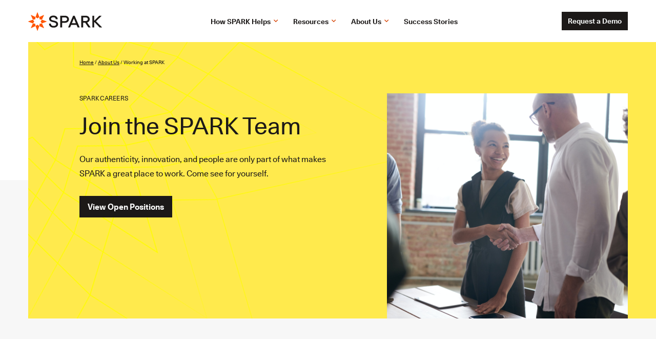

--- FILE ---
content_type: text/html; charset=UTF-8
request_url: https://lendwithspark.com/about-us/working-at-spark/
body_size: 20698
content:
<!DOCTYPE html>
<html lang="en-US">

<head>
  
  <meta charset="UTF-8">
  <meta name="viewport" content="width=device-width, initial-scale=1, maximum-scale=1">
  <link rel="profile" href="http://gmpg.org/xfn/11">

  <meta name='robots' content='index, follow, max-image-preview:large, max-snippet:-1, max-video-preview:-1' />
<style type='text/css'>/*
  This mixin can be used to set the line-height in percents:
  @include line-height(fontSize, lineHeight);
*/
/*
  This mixin can be used to set the font-size and line-height in percents:
  @include font-size(fontSize, lineHeight);
*/
/*
  This mixin can be used to set the font-size and line-height in percents:
  @include font-size(fontSize, lineHeight);
*/
/*
  This mixin can be used to set the animate:
  @include animate(color width);
*/
/*
    Mixin for breakpoints

    @include phone {}
    ...
    @include full-width {}
 */
/*
  This mixin can be used to set the object-fit:
  @include object-fit(contain);
  or object-fit and object-position:
  @include object-fit(cover, top);
  See: https://github.com/bfred-it/object-fit-images/blob/master/preprocessors/mixin.scss
*/
.listreset, .header .header-search .search-drop__list, .header__nav-wrapper .main-nav__list, .header__nav-wrapper .main-nav__sub-menu, .header__mobile-menu .mobile-menu__list, .header__mobile-menu .mobile-menu__sub-menu {
  margin: 0;
  padding: 0;
  list-style: none; }

.clearfix:after {
  content: '';
  display: table;
  clear: both; }

.ellipsis {
  white-space: nowrap;
  /* 1 */
  -o-text-overflow: ellipsis;
     text-overflow: ellipsis;
  /* 2 */
  overflow: hidden; }

@font-face {
  font-family: 'Unica';
  src: url(https://lendwithspark.b-cdn.net/wp-content/themes/spark2022/build/fonts/Unica77LLWeb-Black.woff2) format("woff2"), url(https://lendwithspark.b-cdn.net/wp-content/themes/spark2022/build/fonts/Unica77LLWeb-Black.woff) format("woff");
  font-weight: 800;
  font-style: normal;
  font-display: swap; }

@font-face {
  font-family: 'Unica';
  src: url(https://lendwithspark.b-cdn.net/wp-content/themes/spark2022/build/fonts/Unica77LLWeb-BlackItalic.woff2) format("woff2"), url(https://lendwithspark.b-cdn.net/wp-content/themes/spark2022/build/fonts/Unica77LLWeb-BlackItalic.woff) format("woff");
  font-weight: 800;
  font-display: swap;
  font-style: italic; }

@font-face {
  font-family: 'Unica';
  src: url(https://lendwithspark.b-cdn.net/wp-content/themes/spark2022/build/fonts/Unica77LLWeb-Light.woff2) format("woff2"), url(https://lendwithspark.b-cdn.net/wp-content/themes/spark2022/build/fonts/Unica77LLWeb-Light.woff) format("woff");
  font-weight: 300;
  font-style: normal;
  font-display: swap; }

@font-face {
  font-family: 'Unica';
  src: url(https://lendwithspark.b-cdn.net/wp-content/themes/spark2022/build/fonts/Unica77LLWeb-LightItalic.woff2) format("woff2"), url(https://lendwithspark.b-cdn.net/wp-content/themes/spark2022/build/fonts/Unica77LLWeb-LightItalic.woff) format("woff");
  font-weight: 300;
  font-display: swap;
  font-style: italic; }

@font-face {
  font-family: 'Unica';
  src: url(https://lendwithspark.b-cdn.net/wp-content/themes/spark2022/build/fonts/Unica77LLWeb-Thin.woff2) format("woff2"), url(https://lendwithspark.b-cdn.net/wp-content/themes/spark2022/build/fonts/Unica77LLWeb-Thin.woff) format("woff");
  font-weight: 100;
  font-style: normal;
  font-display: swap; }

@font-face {
  font-family: 'Unica';
  src: url(https://lendwithspark.b-cdn.net/wp-content/themes/spark2022/build/fonts/Unica77LLWeb-ThinItalic.woff2) format("woff2"), url(https://lendwithspark.b-cdn.net/wp-content/themes/spark2022/build/fonts/Unica77LLWeb-ThinItalic.woff) format("woff");
  font-weight: 100;
  font-display: swap;
  font-style: italic; }

@font-face {
  font-family: 'Unica';
  src: url(https://lendwithspark.b-cdn.net/wp-content/themes/spark2022/build/fonts/Unica77LLWeb-Regular.woff2) format("woff2"), url(https://lendwithspark.b-cdn.net/wp-content/themes/spark2022/build/fonts/Unica77LLWeb-Regular.woff) format("woff");
  font-weight: normal;
  font-style: normal;
  font-display: swap; }

@font-face {
  font-family: 'Unica';
  src: url(https://lendwithspark.b-cdn.net/wp-content/themes/spark2022/build/fonts/Unica77LLWeb-Medium.woff2) format("woff2"), url(https://lendwithspark.b-cdn.net/wp-content/themes/spark2022/build/fonts/Unica77LLWeb-Medium.woff) format("woff");
  font-weight: 500;
  font-style: normal;
  font-display: swap; }

@font-face {
  font-family: 'Unica';
  src: url(https://lendwithspark.b-cdn.net/wp-content/themes/spark2022/build/fonts/Unica77LLWeb-MediumItalic.woff2) format("woff2"), url(https://lendwithspark.b-cdn.net/wp-content/themes/spark2022/build/fonts/Unica77LLWeb-MediumItalic.woff) format("woff");
  font-weight: 500;
  font-display: swap;
  font-style: italic; }

@font-face {
  font-family: 'Unica';
  src: url(https://lendwithspark.b-cdn.net/wp-content/themes/spark2022/build/fonts/Unica77LLWeb-Bold.woff2) format("woff2"), url(https://lendwithspark.b-cdn.net/wp-content/themes/spark2022/build/fonts/Unica77LLWeb-Bold.woff) format("woff");
  font-weight: bold;
  font-style: normal;
  font-display: swap; }

@font-face {
  font-family: 'Unica';
  src: url(https://lendwithspark.b-cdn.net/wp-content/themes/spark2022/build/fonts/Unica77LLWeb-BoldItalic.woff2) format("woff2"), url(https://lendwithspark.b-cdn.net/wp-content/themes/spark2022/build/fonts/Unica77LLWeb-BoldItalic.woff) format("woff");
  font-weight: bold;
  font-display: swap;
  font-style: italic; }

@font-face {
  font-family: 'Unica';
  src: url(https://lendwithspark.b-cdn.net/wp-content/themes/spark2022/build/fonts/Unica77LLWeb-ExtraBlack.woff2) format("woff2"), url(https://lendwithspark.b-cdn.net/wp-content/themes/spark2022/build/fonts/Unica77LLWeb-ExtraBlack.woff) format("woff");
  font-weight: 950;
  font-style: normal;
  font-display: swap; }

@font-face {
  font-family: 'Unica';
  src: url(https://lendwithspark.b-cdn.net/wp-content/themes/spark2022/build/fonts/Unica77LLWeb-ExtraBlackItalic.woff2) format("woff2"), url(https://lendwithspark.b-cdn.net/wp-content/themes/spark2022/build/fonts/Unica77LLWeb-ExtraBlackItalic.woff) format("woff");
  font-weight: 950;
  font-display: swap;
  font-style: italic; }

@font-face {
  font-family: 'Unica';
  src: url(https://lendwithspark.b-cdn.net/wp-content/themes/spark2022/build/fonts/Unica77LLWeb-Italic.woff2) format("woff2"), url(https://lendwithspark.b-cdn.net/wp-content/themes/spark2022/build/fonts/Unica77LLWeb-Italic.woff) format("woff");
  font-weight: normal;
  font-display: swap;
  font-style: italic; }

@font-face {
  font-family: 'icomoon';
  src: url(https://lendwithspark.b-cdn.net/wp-content/themes/spark2022/build/fonts/icomoon.eot);
  src: url(https://lendwithspark.b-cdn.net/wp-content/themes/spark2022/build/fonts/icomoon.eot#iefix) format("embedded-opentype"), url(https://lendwithspark.b-cdn.net/wp-content/themes/spark2022/build/fonts/icomoon.ttf) format("truetype"), url(https://lendwithspark.b-cdn.net/wp-content/themes/spark2022/build/fonts/icomoon.woff) format("woff"), url(https://lendwithspark.b-cdn.net/wp-content/themes/spark2022/build/fonts/icomoon.woff2) format("woff2"), url(../images/icomoon.svg#icomoon) format("svg");
  font-weight: normal;
  font-style: normal;
  font-display: block; }

[class^='icon-'],
[class*=' icon-'] {
  /* use !important to prevent issues with browser extensions that change fonts */
  font-family: 'icomoon' !important;
  speak: never;
  font-style: normal;
  font-weight: normal;
  font-variant: normal;
  text-transform: none;
  line-height: 1;
  /* Better Font Rendering =========== */
  -webkit-font-smoothing: antialiased;
  -moz-osx-font-smoothing: grayscale; }

.icon-arrow-right:before {
  content: '\E900'; }

.icon-arrow-up_right:before {
  content: '\E901'; }

.icon-arrow-up_left:before {
  content: '\E902'; }

.icon-arrow-down_right:before {
  content: '\E903'; }

.icon-arrow-down:before {
  content: '\E904'; }

.icon-cross:before {
  content: '\E905'; }

.icon-search:before {
  content: '\E906'; }

.icon-burger:before {
  content: '\E907'; }

.icon-small-arrow-down:before {
  content: '\E908'; }

.icon-small-arrow-up:before {
  content: '\E909'; }

.icon-ln:before {
  content: '\E90A'; }

.icon-youtube:before {
  content: '\E90B'; }

/*! modern-normalize v1.1.0 | MIT License | https://github.com/sindresorhus/modern-normalize */
/*
Document
========
*/
/**
Use a better box model (opinionated).
*/
*,
::before,
::after {
  -webkit-box-sizing: border-box;
          box-sizing: border-box; }

/**
1. Correct the line height in all browsers.
2. Prevent adjustments of font size after orientation changes in iOS.
3. Use a more readable tab size (opinionated).
*/
html {
  line-height: 1.15;
  /* 1 */
  -webkit-text-size-adjust: 100%;
  /* 2 */
  -moz-tab-size: 4;
  /* 3 */
  -o-tab-size: 4;
     tab-size: 4;
  /* 3 */ }

/*
Sections
========
*/
/**
1. Remove the margin in all browsers.
2. Improve consistency of default fonts in all browsers. (https://github.com/sindresorhus/modern-normalize/issues/3)
*/
body {
  margin: 0;
  /* 1 */
  font-family: system-ui, -apple-system, "Segoe UI", Roboto, Helvetica, Arial, sans-serif, "Apple Color Emoji", "Segoe UI Emoji";
  /* 2 */ }

/*
Grouping content
================
*/
/**
1. Add the correct height in Firefox.
2. Correct the inheritance of border color in Firefox. (https://bugzilla.mozilla.org/show_bug.cgi?id=190655)
*/
hr {
  height: 0;
  /* 1 */
  color: inherit;
  /* 2 */ }

/*
Text-level semantics
====================
*/
/**
Add the correct text decoration in Chrome, Edge, and Safari.
*/
abbr[title] {
  -webkit-text-decoration: underline dotted;
          text-decoration: underline dotted; }

/**
Add the correct font weight in Edge and Safari.
*/
b,
strong {
  font-weight: bolder; }

/**
1. Improve consistency of default fonts in all browsers. (https://github.com/sindresorhus/modern-normalize/issues/3)
2. Correct the odd 'em' font sizing in all browsers.
*/
code,
kbd,
samp,
pre {
  font-family: ui-monospace, SFMono-Regular, Consolas, 'Liberation Mono', Menlo, monospace;
  /* 1 */
  font-size: 1em;
  /* 2 */ }

/**
Add the correct font size in all browsers.
*/
small {
  font-size: 80%; }

/**
Prevent 'sub' and 'sup' elements from affecting the line height in all browsers.
*/
sub,
sup {
  font-size: 75%;
  line-height: 0;
  position: relative;
  vertical-align: baseline; }

sub {
  bottom: -0.25em; }

sup {
  top: -0.5em; }

/*
Tabular data
============
*/
/**
1. Remove text indentation from table contents in Chrome and Safari. (https://bugs.chromium.org/p/chromium/issues/detail?id=999088, https://bugs.webkit.org/show_bug.cgi?id=201297)
2. Correct table border color inheritance in all Chrome and Safari. (https://bugs.chromium.org/p/chromium/issues/detail?id=935729, https://bugs.webkit.org/show_bug.cgi?id=195016)
*/
table {
  text-indent: 0;
  /* 1 */
  border-color: inherit;
  /* 2 */ }

/*
Forms
=====
*/
/**
1. Change the font styles in all browsers.
2. Remove the margin in Firefox and Safari.
*/
button,
input,
optgroup,
select,
textarea {
  font-family: inherit;
  /* 1 */
  font-size: 100%;
  /* 1 */
  line-height: 1.15;
  /* 1 */
  margin: 0;
  /* 2 */ }

/**
Remove the inheritance of text transform in Edge and Firefox.
*/
button,
select {
  text-transform: none; }

/**
Correct the inability to style clickable types in iOS and Safari.
*/
button,
[type='button'],
[type='reset'],
[type='submit'] {
  -webkit-appearance: button; }

/**
Remove the inner border and padding in Firefox.
*/
::-moz-focus-inner {
  border-style: none;
  padding: 0; }

/**
Restore the focus styles unset by the previous rule.
*/
:-moz-focusring {
  outline: 1px dotted ButtonText; }

/**
Remove the additional ':invalid' styles in Firefox.
See: https://github.com/mozilla/gecko-dev/blob/2f9eacd9d3d995c937b4251a5557d95d494c9be1/layout/style/res/forms.css#L728-L737
*/
:-moz-ui-invalid {
  box-shadow: none; }

/**
Remove the padding so developers are not caught out when they zero out 'fieldset' elements in all browsers.
*/
legend {
  padding: 0; }

/**
Add the correct vertical alignment in Chrome and Firefox.
*/
progress {
  vertical-align: baseline; }

/**
Correct the cursor style of increment and decrement buttons in Safari.
*/
::-webkit-inner-spin-button,
::-webkit-outer-spin-button {
  height: auto; }

/**
1. Correct the odd appearance in Chrome and Safari.
2. Correct the outline style in Safari.
*/
[type='search'] {
  -webkit-appearance: textfield;
  /* 1 */
  outline-offset: -2px;
  /* 2 */ }

/**
Remove the inner padding in Chrome and Safari on macOS.
*/
::-webkit-search-decoration {
  -webkit-appearance: none; }

/**
1. Correct the inability to style clickable types in iOS and Safari.
2. Change font properties to 'inherit' in Safari.
*/
::-webkit-file-upload-button {
  -webkit-appearance: button;
  /* 1 */
  font: inherit;
  /* 2 */ }

/*
Interactive
===========
*/
/*
Add the correct display in Chrome and Safari.
*/
summary {
  display: list-item; }

body {
  -webkit-font-smoothing: antialiased;
  -moz-osx-font-smoothing: grayscale;
  color: #1c1918;
  background: white;
  min-width: 320px;
  height: 100%;
  font-family: 'Unica', Arial, 'Helvetica Neue', Helvetica, sans-serif;
  font-weight: normal;
  font-size: 1rem;
  line-height: 1.875; }
  @media (min-width: 768px) {
    body {
      font-size: 0.875rem;
      line-height: 1.92857; } }
  @media (min-width: 1200px) {
    body {
      font-size: 1rem;
      line-height: 1.875; } }

h1,
.title-1,
h2,
.title-2,
h3,
.title-3,
h4,
.title-4,
h5,
.title-5,
h6,
.title-6 {
  font-family: 'Unica', Arial, 'Helvetica Neue', Helvetica, sans-serif;
  font-weight: normal;
  color: #1c1918;
  margin: 0 0 18px; }

.default-link {
  color: #d64100;
  -webkit-transition: color 0.3s ease-in-out;
  -o-transition: color 0.3s ease-in-out;
  transition: color 0.3s ease-in-out; }
  .default-link:hover {
    color: #ff5500; }

h1,
.title-1 {
  font-size: 2.375rem;
  line-height: 1.31579;
  margin: 0 0 15px; }
  @media (min-width: 1200px) {
    h1,
    .title-1 {
      font-size: 2.875rem;
      line-height: 1.30435; } }

h2,
.title-2 {
  font-size: 1.875rem;
  line-height: 1.4; }
  @media (min-width: 1200px) {
    h2,
    .title-2 {
      font-size: 2.25rem;
      line-height: 1.33333; } }

h3,
.title-3 {
  font-size: 1.625rem;
  line-height: 1.46154; }
  @media (min-width: 1200px) {
    h3,
    .title-3 {
      font-size: 1.875rem;
      line-height: 1.4; } }

h4,
.title-4 {
  font-size: 1.25rem;
  line-height: 1.6; }
  @media (min-width: 1200px) {
    h4,
    .title-4 {
      font-size: 1.375rem;
      line-height: 1.54545; } }

h5,
.title-5 {
  font-size: 1.125rem;
  line-height: 1.55556; }
  @media (min-width: 1200px) {
    h5,
    .title-5 {
      font-size: 1.25rem;
      line-height: 1.5; } }

h6,
.title-6 {
  font-size: 1.125rem;
  line-height: 1.55556; }

p {
  margin: 0 0 18px; }
  p a {
    -webkit-transition: color 0.3s ease-in-out;
    -o-transition: color 0.3s ease-in-out;
    transition: color 0.3s ease-in-out;
    color: #d64100; }
    p a:hover {
      color: #ff5500; }

.text-primary {
  font-size: 1rem;
  line-height: 1.75; }

.text-secondary {
  font-size: 0.875rem;
  line-height: 1.71429; }

.text-subsidiary {
  font-size: 0.75rem;
  line-height: 1.83333; }

.text-custom {
  font-size: 0.75rem;
  line-height: 1.66667;
  letter-spacing: 0.02em;
  text-transform: uppercase; }

.text-medium {
  font-size: 0.875rem;
  line-height: 1.71429;
  font-weight: 500; }
  @media (min-width: 768px) {
    .text-medium {
      font-size: 1.125rem;
      line-height: 1.55556; } }

.text-secondary {
  color: #1c1918; }

.text-white {
  color: #fff; }
  .text-white .copyright,
  .text-white h1,
  .text-white .title-1,
  .text-white h2,
  .text-white .title-2,
  .text-white h3,
  .text-white .title-3,
  .text-white h4,
  .text-white .title-4,
  .text-white h5,
  .text-white .title-5,
  .text-white h6,
  .text-white .title-6 {
    color: inherit; }

.notIE .lozad {
  -webkit-transition: opacity 0.35s;
  -o-transition: opacity 0.35s;
  transition: opacity 0.35s;
  opacity: 0.3; }
  .notIE .lozad.loaded {
    opacity: 1; }

[tabindex]:focus,
button:focus,
a:focus {
  outline: 1px dotted #6b6969;
  outline-offset: 2px; }

input[type='tel'],
input[type='text'],
input[type='email'],
input[type='password'],
input[type='search'],
textarea {
  -webkit-appearance: none; }

.container {
  padding: 0 20px;
  max-width: 1250px;
  margin: 0 auto; }
  @media (min-width: 993px) {
    .container {
      padding: 0 40px; } }

section {
  padding: 60px 0; }
  @media (min-width: 768px) {
    section {
      padding: 80px 0; } }
  @media (min-width: 993px) {
    section {
      padding: 140px 0; } }
  @media (min-width: 1501px) {
    section {
      padding: 160px 0; } }

.section-low {
  padding: 40px 0; }
  @media (min-width: 768px) {
    .section-low {
      padding: 60px 0; } }
  @media (min-width: 993px) {
    .section-low {
      padding: 80px 0; } }
  @media (min-width: 1501px) {
    .section-low {
      padding: 100px 0; } }

.no-padding-top {
  padding-top: 0 !important; }

.no-padding-bottom {
  padding-bottom: 0 !important; }

.bg-block {
  background-color: transparent;
  height: 50%;
  left: calc(50% - 50vw);
  position: absolute;
  width: 100vw;
  z-index: 1; }

.bg-block_top {
  top: 0; }

.bg-block_bottom {
  bottom: 0; }

.bg-block_black {
  background-color: #1c1918; }

.bg-block_white {
  background-color: #fff; }

.bg-block_grey {
  background-color: #e8e3e0; }

.bg-block_grey-light {
  background-color: #f7f7f7; }

.bg-block_yellow {
  background-color: #ffea4d; }

.pattern-bg {
  position: absolute;
  width: 100vw;
  height: 100%;
  margin-left: calc(-50vw + 50%);
  top: 0;
  left: 0;
  z-index: -1;
  overflow: hidden; }

@-webkit-keyframes SpinAndPulse {
  from {
    -webkit-transform: scale(1) rotate(0deg);
            transform: scale(1) rotate(0deg); }
  50% {
    transform: scale(0.7) rotate(180deg);
    -webkit-transform: scale(0.7) rotate(180deg);
    -moz-transform: scale(0.7) rotate(180deg);
    -ms-transform: scale(0.7) rotate(180deg);
    -o-transform: scale(0.7) rotate(180deg); }
  to {
    transform: scale(1) rotate(360deg);
    -webkit-transform: scale(1) rotate(360deg);
    -moz-transform: scale(1) rotate(360deg);
    -ms-transform: scale(1) rotate(360deg);
    -o-transform: scale(1) rotate(360deg); } }

@keyframes SpinAndPulse {
  from {
    -webkit-transform: scale(1) rotate(0deg);
            transform: scale(1) rotate(0deg); }
  50% {
    transform: scale(0.7) rotate(180deg);
    -webkit-transform: scale(0.7) rotate(180deg);
    -moz-transform: scale(0.7) rotate(180deg);
    -ms-transform: scale(0.7) rotate(180deg);
    -o-transform: scale(0.7) rotate(180deg); }
  to {
    transform: scale(1) rotate(360deg);
    -webkit-transform: scale(1) rotate(360deg);
    -moz-transform: scale(1) rotate(360deg);
    -ms-transform: scale(1) rotate(360deg);
    -o-transform: scale(1) rotate(360deg); } }
  .pattern-bg::after {
    content: '';
    height: 1600px;
    width: 1600px;
    position: absolute;
    background-repeat: no-repeat;
    background-size: 100%;
    -webkit-animation: SpinAndPulse 140s linear 0s infinite;
            animation: SpinAndPulse 140s linear 0s infinite; }

.is-open-menu {
  overflow: hidden;
  height: 100vh; }
  .is-open-menu .header__top {
    height: 0; }
    @media (min-width: 993px) {
      .is-open-menu .header__top {
        height: auto; } }
  .is-open-menu .header__main {
    background-color: #f7f7f7; }
    @media (min-width: 993px) {
      .is-open-menu .header__main {
        background-color: unset; } }
  .is-open-menu .header__right-nav-wrapper {
    -webkit-transform: translate3d(0, 0, 1px);
            transform: translate3d(0, 0, 1px); }
    @media (min-width: 993px) {
      .is-open-menu .header__right-nav-wrapper {
        -webkit-transform: none;
            -ms-transform: none;
                transform: none; } }
  .is-open-menu .header__toggle-btn {
    padding-top: 2px;
    -webkit-transform: none;
        -ms-transform: none;
            transform: none;
    width: 20px; }

.bg-yellow .header {
  padding-bottom: 0; }

.bg-yellow .header__main {
  background-color: transparent; }

.header {
  position: relative;
  padding-bottom: 70px;
  z-index: 10; }
  @media (min-width: 993px) {
    .header {
      padding-bottom: 82px; } }
  .header.is-active .header__main {
    background-color: #fff;
    position: fixed;
    top: -200px;
    -webkit-transform: translate3d(0, 0, 1px);
            transform: translate3d(0, 0, 1px); }
  .header.is-scroll-up .header__main {
    -webkit-transform: translate3d(0, 200px, 1px);
            transform: translate3d(0, 200px, 1px); }
  .header.is-scroll-down .header__main {
    -webkit-transform: translate3d(0, 0, 1px);
            transform: translate3d(0, 0, 1px); }
  @media (min-width: 993px) {
    .header.cta-page:not(.is-active) .header__search {
      margin-right: -4px;
      padding-left: 17%; }
    .header.cta-page:not(.is-active) .header__cta {
      display: none; } }
  .header__main {
    background-color: #fff;
    height: 70px;
    -webkit-transition: all 300ms;
    -o-transition: all 300ms;
    transition: all 300ms;
    position: absolute;
    padding: 20px 0;
    width: 100%;
    z-index: 0; }
    @media (min-width: 993px) {
      .header__main {
        height: 82px;
        padding: 23px 0; } }
    .header__main:before {
      content: '';
      width: 100vw;
      height: 107px;
      top: -107px;
      display: block;
      position: absolute; }
    .header__main > .container {
      -webkit-box-align: center;
          -ms-flex-align: center;
              align-items: center;
      display: -webkit-box;
      display: -ms-flexbox;
      display: flex; }
  .header__logo {
    -webkit-box-flex: 0;
        -ms-flex: 0 0 120px;
            flex: 0 0 120px;
    line-height: 0; }
    @media (min-width: 993px) {
      .header__logo {
        -ms-flex-preferred-size: 144px;
            flex-basis: 144px; } }
  .header__right-nav-wrapper {
    -webkit-transition: -webkit-transform 0.3s ease-in-out;
    transition: -webkit-transform 0.3s ease-in-out;
    -o-transition: transform 0.3s ease-in-out;
    transition: transform 0.3s ease-in-out;
    transition: transform 0.3s ease-in-out, -webkit-transform 0.3s ease-in-out;
    background-color: #fff;
    height: calc(100vh - 70px);
    left: 0;
    position: absolute;
    top: 70px;
    -webkit-transform: translate3d(-100vw, 0, 1px);
            transform: translate3d(-100vw, 0, 1px);
    width: 100vw; }
    @media (min-width: 993px) {
      .header__right-nav-wrapper {
        -webkit-box-align: center;
            -ms-flex-align: center;
                align-items: center;
        background-color: unset;
        display: -webkit-box;
        display: -ms-flexbox;
        display: flex;
        -webkit-box-flex: 0;
            -ms-flex: 0 0 calc(100% - 144px);
                flex: 0 0 calc(100% - 144px);
        height: auto;
        margin-left: auto;
        position: static;
        -webkit-transform: none;
            -ms-transform: none;
                transform: none;
        width: auto; } }
  @media (min-width: 993px) {
    .header .header-search {
      position: relative; } }
  .header .header-search.is-active .header-search__icon-open {
    color: #d64100; }
  .header .header-search.is-active .header-search__body {
    opacity: 1;
    pointer-events: all; }
  .header .header-search.is-focused .header-search__icon-close {
    display: block; }
  .header .header-search.is-focused .search-submit {
    display: none; }
  .header .header-search__icon-open {
    font-size: 1.0625rem;
    line-height: 1;
    background-color: transparent;
    border: none;
    display: none;
    padding: 4px; }
    @media (min-width: 993px) {
      .header .header-search__icon-open {
        display: block; } }
    .header .header-search__icon-open i {
      display: block; }
  .header .header-search__body {
    padding: 6px 20px 0;
    position: relative; }
    @media (min-width: 993px) {
      .header .header-search__body {
        -webkit-transition: opacity 0.3s ease-in-out;
        -o-transition: opacity 0.3s ease-in-out;
        transition: opacity 0.3s ease-in-out;
        background-color: #fff;
        opacity: 0;
        padding: 0;
        pointer-events: none;
        position: absolute;
        right: -17px;
        top: 36px;
        width: 350px; } }
    @media (min-width: 993px) {
      .header .header-search__body:before {
        border-color: transparent transparent #fff;
        border-style: solid;
        border-width: 0 14px 11px;
        content: '';
        height: 0;
        pointer-events: none;
        position: absolute;
        right: 15px;
        top: -6px;
        -webkit-transition: all .1s;
        -o-transition: all .1s;
        transition: all .1s;
        width: 0; } }
  .header .header-search__icon-close {
    font-size: 0.8125rem;
    line-height: 1;
    background-color: #fff;
    border: none;
    cursor: pointer;
    display: none;
    padding: 0;
    position: absolute;
    right: 19px;
    top: 26px;
    z-index: 1; }
    @media (min-width: 993px) {
      .header .header-search__icon-close {
        right: 15px;
        top: 18px; } }
    .header .header-search__icon-close i {
      display: block; }
  .header .header-search__form form {
    position: relative; }
  .header .header-search__form .form-input-wrapper input[type='text'] {
    font-size: 0.875rem;
    line-height: 1.71429;
    border: none;
    border-bottom: 1px solid #6b6969;
    color: #1c1918;
    margin-bottom: 0;
    padding: 12px 25px 5px 0; }
    @media (min-width: 993px) {
      .header .header-search__form .form-input-wrapper input[type='text'] {
        border-bottom: none;
        padding: 8px 30px 6px 15px; } }
    .header .header-search__form .form-input-wrapper input[type='text']:focus {
      border-bottom: 1px solid #6b6969; }
      @media (min-width: 993px) {
        .header .header-search__form .form-input-wrapper input[type='text']:focus {
          border-bottom: none; } }
    .header .header-search__form .form-input-wrapper input[type='text']::-webkit-input-placeholder {
      color: #1c1918;
      opacity: 1; }
    .header .header-search__form .form-input-wrapper input[type='text']::-moz-placeholder {
      opacity: 1;
      color: #1c1918;
      opacity: 1; }
    .header .header-search__form .form-input-wrapper input[type='text']:-moz-placeholder {
      color: #1c1918;
      opacity: 1; }
    .header .header-search__form .form-input-wrapper input[type='text']:-ms-input-placeholder {
      color: #1c1918;
      opacity: 1; }
    .header .header-search__form .form-input-wrapper input[type='text'].placeholder {
      color: #1c1918;
      opacity: 1; }
  .header .header-search__form .search-submit {
    font-size: 1.3125rem;
    line-height: 1;
    background-color: transparent;
    border: none;
    display: block;
    padding: 5px;
    position: absolute;
    right: -5px;
    top: 12px; }
    @media (min-width: 993px) {
      .header .header-search__form .search-submit {
        right: 5px;
        top: 8px; } }
    .header .header-search__form .search-submit i {
      display: block; }
  .header .header-search .search-drop {
    background-color: #fff;
    display: none;
    left: 20px;
    max-height: 272px;
    overflow-y: auto;
    padding: 19px 15px 0;
    position: absolute;
    top: 100%;
    width: calc(100% - 40px);
    z-index: 2; }
    @media (min-width: 768px) {
      .header .header-search .search-drop {
        padding-top: 17px; } }
    @media (min-width: 993px) {
      .header .header-search .search-drop {
        left: 0;
        max-height: 268px;
        padding: 0 15px;
        width: 100%; } }
    .header .header-search .search-drop.is-open {
      display: block; }
    .header .header-search .search-drop::-webkit-scrollbar {
      background-color: #f7f7f7;
      width: 4px; }
    .header .header-search .search-drop::-webkit-scrollbar-thumb {
      background-color: #e8e3e0;
      outline: none; }
    @media (min-width: 993px) {
      .header .header-search .search-drop__wrap {
        padding: 18px 0 10px; } }
    .header .header-search .search-drop__title {
      font-size: 0.75rem;
      line-height: 1.66667;
      font-weight: 500;
      letter-spacing: 0.02em;
      margin-bottom: 16px;
      text-transform: uppercase; }
      @media (min-width: 993px) {
        .header .header-search .search-drop__title {
          margin-bottom: 11px; } }
    .header .header-search .search-drop__list {
      max-height: calc(100% - 52px);
      overflow-y: auto; }
      .header .header-search .search-drop__list li {
        margin-bottom: 12px; }
        .header .header-search .search-drop__list li a {
          font-size: 0.875rem;
          line-height: 1.71429;
          color: #6b6969;
          display: block;
          overflow: hidden;
          text-decoration: none;
          -o-text-overflow: ellipsis;
             text-overflow: ellipsis;
          white-space: wrap; }
          .header .header-search .search-drop__list li a .markered {
            font-weight: 500; }
  .header__nav-wrapper {
    display: none; }
    @media (min-width: 993px) {
      .header__nav-wrapper {
        display: block;
        margin: 0 auto;
        -webkit-box-ordinal-group: 0;
            -ms-flex-order: -1;
                order: -1;
        z-index: 1; } }
    @media (min-width: 993px) {
      .header__nav-wrapper .main-nav {
        padding-bottom: 3px;
        padding-left: 46px; } }
    @media (min-width: 993px) {
      .header__nav-wrapper .main-nav__list {
        -webkit-box-align: center;
            -ms-flex-align: center;
                align-items: center;
        display: -webkit-box;
        display: -ms-flexbox;
        display: flex;
        -webkit-box-orient: horizontal;
        -webkit-box-direction: normal;
            -ms-flex-direction: row;
                flex-direction: row;
        margin: 0 -15px;
        padding: 0;
        position: static; } }
    @media (min-width: 993px) {
      .header__nav-wrapper .main-nav__list > .main-nav__item {
        margin-bottom: 0;
        padding: 3px 15px 0; } }
    @media (min-width: 993px) {
      .header__nav-wrapper .main-nav__item_has-children {
        position: relative; } }
    .header__nav-wrapper .main-nav__item_has-children:after {
      content: '\E900';
      font-family: icomoon;
      margin-left: auto; }
      @media (min-width: 993px) {
        .header__nav-wrapper .main-nav__item_has-children:after {
          display: none; } }
    @media (min-width: 993px) {
      .header__nav-wrapper .main-nav__item_has-children.is-submenu-shown > .main-nav__link {
        color: #d64100; } }
    @media (min-width: 993px) {
      .header__nav-wrapper .main-nav__item_has-children.is-submenu-shown > .main-nav__link:after {
        -webkit-transform: rotate(180deg);
            -ms-transform: rotate(180deg);
                transform: rotate(180deg); } }
    @media (min-width: 993px) {
      .header__nav-wrapper .main-nav__item_has-children.is-submenu-shown .main-nav__sub-menu-wrapper {
        opacity: 1;
        pointer-events: all; } }
    .header__nav-wrapper .main-nav__item_has-children > .main-nav__link {
      pointer-events: none; }
      @media (min-width: 993px) {
        .header__nav-wrapper .main-nav__item_has-children > .main-nav__link {
          padding-right: 14px; } }
      .header__nav-wrapper .main-nav__item_has-children > .main-nav__link:after {
        -webkit-transition: -webkit-transform 0.3s ease-in-out;
        transition: -webkit-transform 0.3s ease-in-out;
        -o-transition: transform 0.3s ease-in-out;
        transition: transform 0.3s ease-in-out;
        transition: transform 0.3s ease-in-out, -webkit-transform 0.3s ease-in-out;
        font-family: icomoon;
        position: absolute; }
        @media (min-width: 993px) {
          .header__nav-wrapper .main-nav__item_has-children > .main-nav__link:after {
            font-size: 0.5rem;
            line-height: 1;
            color: #d64100;
            content: '\E908';
            right: 0;
            top: 7px; } }
    @media (min-width: 993px) {
      .header__nav-wrapper .main-nav .main-nav__item_has-children-extended {
        position: static; } }
    @media (min-width: 993px) {
      .header__nav-wrapper .main-nav .main-nav__item_has-children-extended .main-nav__sub-menu-wrapper {
        left: 0;
        max-width: 1010px;
        top: calc(100% - 16px);
        width: auto; } }
    @media (min-width: 993px) {
      .header__nav-wrapper .main-nav .main-nav__item_has-children-extended .main-nav__sub-menu {
        display: -webkit-box;
        display: -ms-flexbox;
        display: flex;
        -ms-flex-wrap: wrap;
            flex-wrap: wrap;
        -webkit-box-pack: end;
            -ms-flex-pack: end;
                justify-content: flex-end;
        padding: 40px 10px 12px; } }
    @media (min-width: 993px) {
      .header__nav-wrapper .main-nav .main-nav__item_has-children-extended .main-nav__item {
        -webkit-box-flex: 0;
            -ms-flex: 0 0 330px;
                flex: 0 0 330px;
        margin-bottom: 13px;
        max-width: 330px;
        padding: 20px 30px 0;
        position: relative; } }
    @media (min-width: 993px) {
      .header__nav-wrapper .main-nav .main-nav__item_has-children-extended .main-nav__item:before {
        background-color: #1c1918;
        content: '';
        height: 1px;
        left: 30px;
        position: absolute;
        top: 0;
        width: calc(100% - 60px); } }
    @media (min-width: 993px) {
      .header__nav-wrapper .main-nav .main-nav__item_has-children-extended .main-nav__title {
        font-size: 1.125rem;
        line-height: 1.55556;
        margin-bottom: 6px; } }
    @media (min-width: 993px) {
      .header__nav-wrapper .main-nav .main-nav__item_has-children-extended .nav-description {
        font-size: 0.875rem;
        line-height: 1.71429;
        margin-bottom: 8px; } }
    @media (min-width: 993px) {
      .header__nav-wrapper .main-nav .main-nav__item_has-children-extended .menu-links-list .wp-block-button {
        margin-bottom: 10px; } }
    .header__nav-wrapper .main-nav .main-nav__item_has-children-extended .menu-links-list .wp-block-button:last-child {
      margin-bottom: 0; }
    .header__nav-wrapper .main-nav__link {
      color: #1c1918;
      display: block;
      position: relative;
      text-decoration: none; }
      @media (min-width: 993px) {
        .header__nav-wrapper .main-nav__link {
          -webkit-transition: color 0.3s ease-in-out;
          -o-transition: color 0.3s ease-in-out;
          transition: color 0.3s ease-in-out;
          font-size: 0.875rem;
          line-height: 1.71429;
          font-weight: 700; } }
      @media (min-width: 993px) {
        .header__nav-wrapper .main-nav__link:hover {
          color: #d64100; } }
    @media (min-width: 993px) {
      .header__nav-wrapper .main-nav__sub-menu-wrapper {
        display: -webkit-box;
        display: -ms-flexbox;
        display: flex;
        -webkit-box-pack: center;
            -ms-flex-pack: center;
                justify-content: center;
        opacity: 0;
        pointer-events: none;
        position: absolute;
        top: calc(100% + 17px);
        -webkit-transition: opacity .1s;
        -o-transition: opacity .1s;
        transition: opacity .1s; } }
    .header__nav-wrapper .main-nav__sub-menu {
      padding: 43px 30px 37px 40px; }
      @media (min-width: 993px) {
        .header__nav-wrapper .main-nav__sub-menu .main-nav__item {
          margin-bottom: 16px; } }
      .header__nav-wrapper .main-nav__sub-menu .main-nav__link {
        display: block; }
        @media (min-width: 993px) {
          .header__nav-wrapper .main-nav__sub-menu .main-nav__link {
            font-size: 1.125rem;
            line-height: 1.55556;
            color: #1c1918;
            font-weight: 400;
            text-decoration: none; } }
  .header__mobile-menu {
    height: calc(100vh - 172px); }
    @media (min-width: 993px) {
      .header__mobile-menu {
        display: none; } }
    .header__mobile-menu .mobile-menu {
      height: 100%;
      overflow: hidden;
      position: relative; }
      .header__mobile-menu .mobile-menu__list {
        -webkit-transition: -webkit-transform 0.3s ease-in-out;
        transition: -webkit-transform 0.3s ease-in-out;
        -o-transition: transform 0.3s ease-in-out;
        transition: transform 0.3s ease-in-out;
        transition: transform 0.3s ease-in-out, -webkit-transform 0.3s ease-in-out;
        -webkit-box-align: start;
            -ms-flex-align: start;
                align-items: flex-start;
        display: -webkit-box;
        display: -ms-flexbox;
        display: flex;
        -webkit-box-orient: vertical;
        -webkit-box-direction: normal;
            -ms-flex-direction: column;
                flex-direction: column;
        height: 100%;
        padding: 32px 20px;
        -webkit-transform: translate3d(0, 0, 1px);
                transform: translate3d(0, 0, 1px); }
        .header__mobile-menu .mobile-menu__list > .mobile-menu__item {
          margin-bottom: 16px; }
          @media (min-width: 768px) {
            .header__mobile-menu .mobile-menu__list > .mobile-menu__item {
              margin-bottom: 20px; } }
      .header__mobile-menu .mobile-menu__item_has-children {
        display: -webkit-box;
        display: -ms-flexbox;
        display: flex; }
        .header__mobile-menu .mobile-menu__item_has-children:after {
          font-size: 1.3125rem;
          line-height: 1;
          color: #d64100;
          content: '\E900';
          font-family: icomoon;
          margin-left: 4px;
          -webkit-transform: translateY(3px);
              -ms-transform: translateY(3px);
                  transform: translateY(3px); }
          @media (min-width: 768px) {
            .header__mobile-menu .mobile-menu__item_has-children:after {
              -webkit-transform: translateY(6px);
                  -ms-transform: translateY(6px);
                      transform: translateY(6px); } }
        .header__mobile-menu .mobile-menu__item_has-children.is-submenu-shown .mobile-menu__sub-menu-wrapper {
          -webkit-transform: translate3d(-100vw, 0, 1px);
                  transform: translate3d(-100vw, 0, 1px); }
        .header__mobile-menu .mobile-menu__item_has-children > .mobile-menu__link {
          pointer-events: none; }
          .header__mobile-menu .mobile-menu__item_has-children > .mobile-menu__link:after {
            -webkit-transition: -webkit-transform 0.3s ease-in-out;
            transition: -webkit-transform 0.3s ease-in-out;
            -o-transition: transform 0.3s ease-in-out;
            transition: transform 0.3s ease-in-out;
            transition: transform 0.3s ease-in-out, -webkit-transform 0.3s ease-in-out;
            font-family: icomoon;
            position: absolute; }
      .header__mobile-menu .mobile-menu .mobile-menu__item_extended .mobile-menu__sub-menu-wrapper .mobile-menu__item {
        margin-bottom: 30px; }
        .header__mobile-menu .mobile-menu .mobile-menu__item_extended .mobile-menu__sub-menu-wrapper .mobile-menu__item:last-child {
          margin-bottom: 0; }
      .header__mobile-menu .mobile-menu .mobile-menu__item_extended .mobile-menu__sub-menu-wrapper .mobile-menu__link {
        margin-bottom: 5px; }
        .header__mobile-menu .mobile-menu .mobile-menu__item_extended .mobile-menu__sub-menu-wrapper .mobile-menu__link:after {
          font-size: 1.3125rem;
          line-height: 1;
          color: #d64100;
          content: '\E900';
          display: inline-block;
          font-family: icomoon;
          margin-left: 4px;
          -webkit-transform: translateY(2px);
              -ms-transform: translateY(2px);
                  transform: translateY(2px); }
      .header__mobile-menu .mobile-menu .mobile-menu__item_extended .nav-description {
        font-size: 0.875rem;
        line-height: 1.71429;
        margin-bottom: 0; }
      .header__mobile-menu .mobile-menu__link {
        font-size: 1.125rem;
        line-height: 1.55556;
        color: #1c1918;
        display: block;
        position: relative;
        text-decoration: none; }
        @media (min-width: 768px) {
          .header__mobile-menu .mobile-menu__link {
            font-size: 1.25rem;
            line-height: 1.6; } }
        @media (min-width: 993px) {
          .header__mobile-menu .mobile-menu__link {
            -webkit-transition: color 0.3s ease-in-out;
            -o-transition: color 0.3s ease-in-out;
            transition: color 0.3s ease-in-out;
            font-size: 0.875rem;
            line-height: 1.71429;
            font-weight: 700; } }
        @media (min-width: 993px) {
          .header__mobile-menu .mobile-menu__link:hover {
            color: #d64100; } }
      .header__mobile-menu .mobile-menu__sub-menu-wrapper {
        background-color: #fff;
        height: 100%;
        left: 100%;
        padding: 27px 20px 37px;
        position: absolute;
        top: 0;
        -webkit-transition: -webkit-transform .3s;
        transition: -webkit-transform .3s;
        -o-transition: transform .3s;
        transition: transform .3s;
        transition: transform .3s, -webkit-transform .3s;
        width: 100%;
        z-index: 2; }
        @media (min-width: 768px) {
          .header__mobile-menu .mobile-menu__sub-menu-wrapper {
            padding-top: 29px; } }
      .header__mobile-menu .mobile-menu__sub-menu {
        height: 100%;
        overflow-y: auto;
        padding: 37px 0 10px;
        width: 100%; }
        @media (min-width: 768px) {
          .header__mobile-menu .mobile-menu__sub-menu {
            padding-top: 39px; } }
        .header__mobile-menu .mobile-menu__sub-menu .mobile-menu__item {
          margin-bottom: 15px; }
          @media (min-width: 768px) {
            .header__mobile-menu .mobile-menu__sub-menu .mobile-menu__item {
              margin-bottom: 20px; } }
          .header__mobile-menu .mobile-menu__sub-menu .mobile-menu__item:last-child {
            margin-bottom: 0; }
          .header__mobile-menu .mobile-menu__sub-menu .mobile-menu__item .nav-description {
            font-size: 0.875rem;
            line-height: 1.71429;
            margin: 5px 0 0;
            max-width: 320px; }
        .header__mobile-menu .mobile-menu__sub-menu .mobile-menu__link {
          display: block;
          position: relative; }
          .header__mobile-menu .mobile-menu__sub-menu .mobile-menu__link:after {
            font-size: 1.3125rem;
            line-height: 1;
            color: #d64100;
            content: '\E900';
            display: inline-block;
            font-family: icomoon;
            margin-left: 4px;
            -webkit-transform: translateY(2px);
                -ms-transform: translateY(2px);
                    transform: translateY(2px); }
      .header__mobile-menu .mobile-menu__back-btn {
        font-size: 0.75rem;
        line-height: 1.66667;
        background-color: transparent;
        border: none;
        color: #6b6969;
        font-weight: 500;
        letter-spacing: .02em;
        padding: 0 0 0 25px;
        position: relative;
        text-transform: uppercase; }
        .header__mobile-menu .mobile-menu__back-btn:before {
          font-size: 1.3125rem;
          line-height: 1;
          color: inherit;
          content: '\E900';
          font-family: icomoon;
          left: 1px;
          position: absolute;
          top: -2px;
          -webkit-transform: rotate(180deg);
              -ms-transform: rotate(180deg);
                  transform: rotate(180deg); }
  .header__cta {
    bottom: 0;
    left: 0;
    position: absolute;
    width: 100%; }
    @media (min-width: 993px) {
      .header__cta {
        margin-left: 37px;
        padding-bottom: 1px;
        position: static;
        width: auto; } }
    .header__cta .wp-block-button .wp-block-button__link {
      font-size: 1rem;
      line-height: 1.75;
      -webkit-box-align: center;
          -ms-flex-align: center;
              align-items: center;
      background-color: #ff5500;
      border-radius: 0;
      color: #fafcfc;
      display: -webkit-box;
      display: -ms-flexbox;
      display: flex;
      font-weight: 700;
      -webkit-box-pack: center;
          -ms-flex-pack: center;
              justify-content: center;
      padding: 10px 0;
      width: 100%; }
      @media (min-width: 993px) {
        .header__cta .wp-block-button .wp-block-button__link {
          font-size: 0.875rem;
          line-height: 1.71429;
          background-color: #1c1918;
          display: block;
          padding: 6px 12px;
          width: auto; } }
  .header__submenu-bg {
    display: none; }
    @media (min-width: 993px) {
      .header__submenu-bg {
        background-color: #fff;
        display: block;
        opacity: 0;
        pointer-events: none;
        position: absolute;
        top: calc(100% - 16px);
        -webkit-transition: all .1s;
        -o-transition: all .1s;
        transition: all .1s;
        z-index: -1; } }
    .header__submenu-bg.is-visible {
      opacity: 1; }
  .header__submenu-arrow {
    border-color: transparent transparent #fff;
    border-style: solid;
    border-width: 0 14px 11px;
    height: 0;
    pointer-events: none;
    position: absolute;
    top: -8px;
    -webkit-transition: all .1s;
    -o-transition: all .1s;
    transition: all .1s;
    width: 0; }
  .header__toggle-btn {
    font-size: 1.25rem;
    line-height: 1;
    background-color: transparent;
    border: none;
    color: #1c1918;
    cursor: pointer;
    height: 26px;
    margin-left: auto;
    padding: 0;
    text-align: center;
    -webkit-transform: translate(3px, 1px);
        -ms-transform: translate(3px, 1px);
            transform: translate(3px, 1px);
    width: 26px; }
    @media (min-width: 993px) {
      .header__toggle-btn {
        display: none; } }
    .header__toggle-btn:before {
      color: #1c1918;
      content: '\E907';
      font-family: icomoon; }
    .header__toggle-btn.menu-is-open:before {
      content: '\E905'; }

</style>
	<!-- This site is optimized with the Yoast SEO plugin v26.6 - https://yoast.com/wordpress/plugins/seo/ -->
	<title>Working at SPARK - SPARK</title>
	<meta name="description" content="At SPARK, we’ve carefully curated an environment where people can be themselves and thrive with the tools and support they need." />
	<link rel="canonical" href="https://lendwithspark.com/about-us/working-at-spark/" />
	<meta property="og:locale" content="en_US" />
	<meta property="og:type" content="article" />
	<meta property="og:title" content="Working at SPARK - SPARK" />
	<meta property="og:description" content="At SPARK, we’ve carefully curated an environment where people can be themselves and thrive with the tools and support they need." />
	<meta property="og:url" content="https://lendwithspark.com/about-us/working-at-spark/" />
	<meta property="og:site_name" content="SPARK" />
	<meta property="article:modified_time" content="2023-02-10T16:39:37+00:00" />
	<meta name="twitter:card" content="summary_large_image" />
	<script type="application/ld+json" class="yoast-schema-graph">{"@context":"https://schema.org","@graph":[{"@type":"WebPage","@id":"https://lendwithspark.com/about-us/working-at-spark/","url":"https://lendwithspark.com/about-us/working-at-spark/","name":"Working at SPARK - SPARK","isPartOf":{"@id":"https://lendwithspark.com/#website"},"datePublished":"2022-11-01T11:28:13+00:00","dateModified":"2023-02-10T16:39:37+00:00","description":"At SPARK, we’ve carefully curated an environment where people can be themselves and thrive with the tools and support they need.","breadcrumb":{"@id":"https://lendwithspark.com/about-us/working-at-spark/#breadcrumb"},"inLanguage":"en-US","potentialAction":[{"@type":"ReadAction","target":["https://lendwithspark.com/about-us/working-at-spark/"]}]},{"@type":"BreadcrumbList","@id":"https://lendwithspark.com/about-us/working-at-spark/#breadcrumb","itemListElement":[{"@type":"ListItem","position":1,"name":"Home","item":"https://lendwithspark.com/"},{"@type":"ListItem","position":2,"name":"About Us","item":"https://lendwithspark.com/about-us/"},{"@type":"ListItem","position":3,"name":"Working at SPARK"}]},{"@type":"WebSite","@id":"https://lendwithspark.com/#website","url":"https://lendwithspark.com/","name":"SPARK","description":"Loan Origination Simplified","publisher":{"@id":"https://lendwithspark.com/#organization"},"potentialAction":[{"@type":"SearchAction","target":{"@type":"EntryPoint","urlTemplate":"https://lendwithspark.com/?s={search_term_string}"},"query-input":{"@type":"PropertyValueSpecification","valueRequired":true,"valueName":"search_term_string"}}],"inLanguage":"en-US"},{"@type":"Organization","@id":"https://lendwithspark.com/#organization","name":"SPARK","url":"https://lendwithspark.com/","logo":{"@type":"ImageObject","inLanguage":"en-US","@id":"https://lendwithspark.com/#/schema/logo/image/","url":"https://lendwithspark.b-cdn.net/wp-content/uploads/2022/11/logo.svg","contentUrl":"https://lendwithspark.b-cdn.net/wp-content/uploads/2022/11/logo.svg","caption":"SPARK"},"image":{"@id":"https://lendwithspark.com/#/schema/logo/image/"},"sameAs":["https://www.linkedin.com/company/spark-ignify-technologies/"]}]}</script>
	<!-- / Yoast SEO plugin. -->


<link rel='preconnect' href='https://lendwithspark.b-cdn.net' />
<link rel="alternate" type="application/rss+xml" title="SPARK &raquo; Feed" href="https://lendwithspark.com/feed/" />
<link rel="alternate" title="oEmbed (JSON)" type="application/json+oembed" href="https://lendwithspark.com/wp-json/oembed/1.0/embed?url=https%3A%2F%2Flendwithspark.com%2Fabout-us%2Fworking-at-spark%2F" />
<link rel="alternate" title="oEmbed (XML)" type="text/xml+oembed" href="https://lendwithspark.com/wp-json/oembed/1.0/embed?url=https%3A%2F%2Flendwithspark.com%2Fabout-us%2Fworking-at-spark%2F&#038;format=xml" />
<style id='wp-img-auto-sizes-contain-inline-css' type='text/css'>
img:is([sizes=auto i],[sizes^="auto," i]){contain-intrinsic-size:3000px 1500px}
/*# sourceURL=wp-img-auto-sizes-contain-inline-css */
</style>
<style id='wp-block-library-inline-css' type='text/css'>
:root{--wp-block-synced-color:#7a00df;--wp-block-synced-color--rgb:122,0,223;--wp-bound-block-color:var(--wp-block-synced-color);--wp-editor-canvas-background:#ddd;--wp-admin-theme-color:#007cba;--wp-admin-theme-color--rgb:0,124,186;--wp-admin-theme-color-darker-10:#006ba1;--wp-admin-theme-color-darker-10--rgb:0,107,160.5;--wp-admin-theme-color-darker-20:#005a87;--wp-admin-theme-color-darker-20--rgb:0,90,135;--wp-admin-border-width-focus:2px}@media (min-resolution:192dpi){:root{--wp-admin-border-width-focus:1.5px}}.wp-element-button{cursor:pointer}:root .has-very-light-gray-background-color{background-color:#eee}:root .has-very-dark-gray-background-color{background-color:#313131}:root .has-very-light-gray-color{color:#eee}:root .has-very-dark-gray-color{color:#313131}:root .has-vivid-green-cyan-to-vivid-cyan-blue-gradient-background{background:linear-gradient(135deg,#00d084,#0693e3)}:root .has-purple-crush-gradient-background{background:linear-gradient(135deg,#34e2e4,#4721fb 50%,#ab1dfe)}:root .has-hazy-dawn-gradient-background{background:linear-gradient(135deg,#faaca8,#dad0ec)}:root .has-subdued-olive-gradient-background{background:linear-gradient(135deg,#fafae1,#67a671)}:root .has-atomic-cream-gradient-background{background:linear-gradient(135deg,#fdd79a,#004a59)}:root .has-nightshade-gradient-background{background:linear-gradient(135deg,#330968,#31cdcf)}:root .has-midnight-gradient-background{background:linear-gradient(135deg,#020381,#2874fc)}:root{--wp--preset--font-size--normal:16px;--wp--preset--font-size--huge:42px}.has-regular-font-size{font-size:1em}.has-larger-font-size{font-size:2.625em}.has-normal-font-size{font-size:var(--wp--preset--font-size--normal)}.has-huge-font-size{font-size:var(--wp--preset--font-size--huge)}.has-text-align-center{text-align:center}.has-text-align-left{text-align:left}.has-text-align-right{text-align:right}.has-fit-text{white-space:nowrap!important}#end-resizable-editor-section{display:none}.aligncenter{clear:both}.items-justified-left{justify-content:flex-start}.items-justified-center{justify-content:center}.items-justified-right{justify-content:flex-end}.items-justified-space-between{justify-content:space-between}.screen-reader-text{border:0;clip-path:inset(50%);height:1px;margin:-1px;overflow:hidden;padding:0;position:absolute;width:1px;word-wrap:normal!important}.screen-reader-text:focus{background-color:#ddd;clip-path:none;color:#444;display:block;font-size:1em;height:auto;left:5px;line-height:normal;padding:15px 23px 14px;text-decoration:none;top:5px;width:auto;z-index:100000}html :where(.has-border-color){border-style:solid}html :where([style*=border-top-color]){border-top-style:solid}html :where([style*=border-right-color]){border-right-style:solid}html :where([style*=border-bottom-color]){border-bottom-style:solid}html :where([style*=border-left-color]){border-left-style:solid}html :where([style*=border-width]){border-style:solid}html :where([style*=border-top-width]){border-top-style:solid}html :where([style*=border-right-width]){border-right-style:solid}html :where([style*=border-bottom-width]){border-bottom-style:solid}html :where([style*=border-left-width]){border-left-style:solid}html :where(img[class*=wp-image-]){height:auto;max-width:100%}:where(figure){margin:0 0 1em}html :where(.is-position-sticky){--wp-admin--admin-bar--position-offset:var(--wp-admin--admin-bar--height,0px)}@media screen and (max-width:600px){html :where(.is-position-sticky){--wp-admin--admin-bar--position-offset:0px}}

/*# sourceURL=wp-block-library-inline-css */
</style><style id='global-styles-inline-css' type='text/css'>
:root{--wp--preset--aspect-ratio--square: 1;--wp--preset--aspect-ratio--4-3: 4/3;--wp--preset--aspect-ratio--3-4: 3/4;--wp--preset--aspect-ratio--3-2: 3/2;--wp--preset--aspect-ratio--2-3: 2/3;--wp--preset--aspect-ratio--16-9: 16/9;--wp--preset--aspect-ratio--9-16: 9/16;--wp--preset--color--black: #1c1918;--wp--preset--color--cyan-bluish-gray: #abb8c3;--wp--preset--color--white: #ffffff;--wp--preset--color--pale-pink: #f78da7;--wp--preset--color--vivid-red: #cf2e2e;--wp--preset--color--luminous-vivid-orange: #ff6900;--wp--preset--color--luminous-vivid-amber: #fcb900;--wp--preset--color--light-green-cyan: #7bdcb5;--wp--preset--color--vivid-green-cyan: #00d084;--wp--preset--color--pale-cyan-blue: #8ed1fc;--wp--preset--color--vivid-cyan-blue: #0693e3;--wp--preset--color--vivid-purple: #9b51e0;--wp--preset--color--gray: #f7f7f7;--wp--preset--color--yellow: #ffea4d;--wp--preset--gradient--vivid-cyan-blue-to-vivid-purple: linear-gradient(135deg,rgb(6,147,227) 0%,rgb(155,81,224) 100%);--wp--preset--gradient--light-green-cyan-to-vivid-green-cyan: linear-gradient(135deg,rgb(122,220,180) 0%,rgb(0,208,130) 100%);--wp--preset--gradient--luminous-vivid-amber-to-luminous-vivid-orange: linear-gradient(135deg,rgb(252,185,0) 0%,rgb(255,105,0) 100%);--wp--preset--gradient--luminous-vivid-orange-to-vivid-red: linear-gradient(135deg,rgb(255,105,0) 0%,rgb(207,46,46) 100%);--wp--preset--gradient--very-light-gray-to-cyan-bluish-gray: linear-gradient(135deg,rgb(238,238,238) 0%,rgb(169,184,195) 100%);--wp--preset--gradient--cool-to-warm-spectrum: linear-gradient(135deg,rgb(74,234,220) 0%,rgb(151,120,209) 20%,rgb(207,42,186) 40%,rgb(238,44,130) 60%,rgb(251,105,98) 80%,rgb(254,248,76) 100%);--wp--preset--gradient--blush-light-purple: linear-gradient(135deg,rgb(255,206,236) 0%,rgb(152,150,240) 100%);--wp--preset--gradient--blush-bordeaux: linear-gradient(135deg,rgb(254,205,165) 0%,rgb(254,45,45) 50%,rgb(107,0,62) 100%);--wp--preset--gradient--luminous-dusk: linear-gradient(135deg,rgb(255,203,112) 0%,rgb(199,81,192) 50%,rgb(65,88,208) 100%);--wp--preset--gradient--pale-ocean: linear-gradient(135deg,rgb(255,245,203) 0%,rgb(182,227,212) 50%,rgb(51,167,181) 100%);--wp--preset--gradient--electric-grass: linear-gradient(135deg,rgb(202,248,128) 0%,rgb(113,206,126) 100%);--wp--preset--gradient--midnight: linear-gradient(135deg,rgb(2,3,129) 0%,rgb(40,116,252) 100%);--wp--preset--font-size--small: 13px;--wp--preset--font-size--medium: 20px;--wp--preset--font-size--large: 36px;--wp--preset--font-size--x-large: 42px;--wp--preset--spacing--20: 0.44rem;--wp--preset--spacing--30: 0.67rem;--wp--preset--spacing--40: 1rem;--wp--preset--spacing--50: 1.5rem;--wp--preset--spacing--60: 2.25rem;--wp--preset--spacing--70: 3.38rem;--wp--preset--spacing--80: 5.06rem;--wp--preset--shadow--natural: 6px 6px 9px rgba(0, 0, 0, 0.2);--wp--preset--shadow--deep: 12px 12px 50px rgba(0, 0, 0, 0.4);--wp--preset--shadow--sharp: 6px 6px 0px rgba(0, 0, 0, 0.2);--wp--preset--shadow--outlined: 6px 6px 0px -3px rgb(255, 255, 255), 6px 6px rgb(0, 0, 0);--wp--preset--shadow--crisp: 6px 6px 0px rgb(0, 0, 0);}:where(.is-layout-flex){gap: 0.5em;}:where(.is-layout-grid){gap: 0.5em;}body .is-layout-flex{display: flex;}.is-layout-flex{flex-wrap: wrap;align-items: center;}.is-layout-flex > :is(*, div){margin: 0;}body .is-layout-grid{display: grid;}.is-layout-grid > :is(*, div){margin: 0;}:where(.wp-block-columns.is-layout-flex){gap: 2em;}:where(.wp-block-columns.is-layout-grid){gap: 2em;}:where(.wp-block-post-template.is-layout-flex){gap: 1.25em;}:where(.wp-block-post-template.is-layout-grid){gap: 1.25em;}.has-black-color{color: var(--wp--preset--color--black) !important;}.has-cyan-bluish-gray-color{color: var(--wp--preset--color--cyan-bluish-gray) !important;}.has-white-color{color: var(--wp--preset--color--white) !important;}.has-pale-pink-color{color: var(--wp--preset--color--pale-pink) !important;}.has-vivid-red-color{color: var(--wp--preset--color--vivid-red) !important;}.has-luminous-vivid-orange-color{color: var(--wp--preset--color--luminous-vivid-orange) !important;}.has-luminous-vivid-amber-color{color: var(--wp--preset--color--luminous-vivid-amber) !important;}.has-light-green-cyan-color{color: var(--wp--preset--color--light-green-cyan) !important;}.has-vivid-green-cyan-color{color: var(--wp--preset--color--vivid-green-cyan) !important;}.has-pale-cyan-blue-color{color: var(--wp--preset--color--pale-cyan-blue) !important;}.has-vivid-cyan-blue-color{color: var(--wp--preset--color--vivid-cyan-blue) !important;}.has-vivid-purple-color{color: var(--wp--preset--color--vivid-purple) !important;}.has-black-background-color{background-color: var(--wp--preset--color--black) !important;}.has-cyan-bluish-gray-background-color{background-color: var(--wp--preset--color--cyan-bluish-gray) !important;}.has-white-background-color{background-color: var(--wp--preset--color--white) !important;}.has-pale-pink-background-color{background-color: var(--wp--preset--color--pale-pink) !important;}.has-vivid-red-background-color{background-color: var(--wp--preset--color--vivid-red) !important;}.has-luminous-vivid-orange-background-color{background-color: var(--wp--preset--color--luminous-vivid-orange) !important;}.has-luminous-vivid-amber-background-color{background-color: var(--wp--preset--color--luminous-vivid-amber) !important;}.has-light-green-cyan-background-color{background-color: var(--wp--preset--color--light-green-cyan) !important;}.has-vivid-green-cyan-background-color{background-color: var(--wp--preset--color--vivid-green-cyan) !important;}.has-pale-cyan-blue-background-color{background-color: var(--wp--preset--color--pale-cyan-blue) !important;}.has-vivid-cyan-blue-background-color{background-color: var(--wp--preset--color--vivid-cyan-blue) !important;}.has-vivid-purple-background-color{background-color: var(--wp--preset--color--vivid-purple) !important;}.has-black-border-color{border-color: var(--wp--preset--color--black) !important;}.has-cyan-bluish-gray-border-color{border-color: var(--wp--preset--color--cyan-bluish-gray) !important;}.has-white-border-color{border-color: var(--wp--preset--color--white) !important;}.has-pale-pink-border-color{border-color: var(--wp--preset--color--pale-pink) !important;}.has-vivid-red-border-color{border-color: var(--wp--preset--color--vivid-red) !important;}.has-luminous-vivid-orange-border-color{border-color: var(--wp--preset--color--luminous-vivid-orange) !important;}.has-luminous-vivid-amber-border-color{border-color: var(--wp--preset--color--luminous-vivid-amber) !important;}.has-light-green-cyan-border-color{border-color: var(--wp--preset--color--light-green-cyan) !important;}.has-vivid-green-cyan-border-color{border-color: var(--wp--preset--color--vivid-green-cyan) !important;}.has-pale-cyan-blue-border-color{border-color: var(--wp--preset--color--pale-cyan-blue) !important;}.has-vivid-cyan-blue-border-color{border-color: var(--wp--preset--color--vivid-cyan-blue) !important;}.has-vivid-purple-border-color{border-color: var(--wp--preset--color--vivid-purple) !important;}.has-vivid-cyan-blue-to-vivid-purple-gradient-background{background: var(--wp--preset--gradient--vivid-cyan-blue-to-vivid-purple) !important;}.has-light-green-cyan-to-vivid-green-cyan-gradient-background{background: var(--wp--preset--gradient--light-green-cyan-to-vivid-green-cyan) !important;}.has-luminous-vivid-amber-to-luminous-vivid-orange-gradient-background{background: var(--wp--preset--gradient--luminous-vivid-amber-to-luminous-vivid-orange) !important;}.has-luminous-vivid-orange-to-vivid-red-gradient-background{background: var(--wp--preset--gradient--luminous-vivid-orange-to-vivid-red) !important;}.has-very-light-gray-to-cyan-bluish-gray-gradient-background{background: var(--wp--preset--gradient--very-light-gray-to-cyan-bluish-gray) !important;}.has-cool-to-warm-spectrum-gradient-background{background: var(--wp--preset--gradient--cool-to-warm-spectrum) !important;}.has-blush-light-purple-gradient-background{background: var(--wp--preset--gradient--blush-light-purple) !important;}.has-blush-bordeaux-gradient-background{background: var(--wp--preset--gradient--blush-bordeaux) !important;}.has-luminous-dusk-gradient-background{background: var(--wp--preset--gradient--luminous-dusk) !important;}.has-pale-ocean-gradient-background{background: var(--wp--preset--gradient--pale-ocean) !important;}.has-electric-grass-gradient-background{background: var(--wp--preset--gradient--electric-grass) !important;}.has-midnight-gradient-background{background: var(--wp--preset--gradient--midnight) !important;}.has-small-font-size{font-size: var(--wp--preset--font-size--small) !important;}.has-medium-font-size{font-size: var(--wp--preset--font-size--medium) !important;}.has-large-font-size{font-size: var(--wp--preset--font-size--large) !important;}.has-x-large-font-size{font-size: var(--wp--preset--font-size--x-large) !important;}
/*# sourceURL=global-styles-inline-css */
</style>

<style id='classic-theme-styles-inline-css' type='text/css'>
/*! This file is auto-generated */
.wp-block-button__link{color:#fff;background-color:#32373c;border-radius:9999px;box-shadow:none;text-decoration:none;padding:calc(.667em + 2px) calc(1.333em + 2px);font-size:1.125em}.wp-block-file__button{background:#32373c;color:#fff;text-decoration:none}
/*# sourceURL=/wp-includes/css/classic-themes.min.css */
</style>
<link rel='preload' id='main-css' href='https://lendwithspark.b-cdn.net/wp-content/themes/spark2022/build/css/main.min.css?ver=3' as='style' type='text/css' media='' onload="this.rel='stylesheet'" />
            <noscript><link rel='stylesheet' id='main-css' href='https://lendwithspark.b-cdn.net/wp-content/themes/spark2022/build/css/main.min.css?ver=3' type='text/css' media='' /></noscript><script type="text/javascript" src="https://lendwithspark.b-cdn.net/wp-includes/js/jquery/jquery.min.js?ver=3.7.1" id="jquery-core-js"></script>
<script type="text/javascript" src="https://lendwithspark.b-cdn.net/wp-includes/js/jquery/jquery-migrate.min.js?ver=3.4.1" id="jquery-migrate-js"></script>
<link rel="https://api.w.org/" href="https://lendwithspark.com/wp-json/" /><link rel="alternate" title="JSON" type="application/json" href="https://lendwithspark.com/wp-json/wp/v2/pages/58" /><link rel="EditURI" type="application/rsd+xml" title="RSD" href="https://lendwithspark.com/xmlrpc.php?rsd" />
<meta name="generator" content="WordPress 6.9" />
<link rel='shortlink' href='https://lendwithspark.com/?p=58' />
    <link rel="preconnect" href="//ajax.googleapis.com" crossorigin>
    <link rel="preconnect" href="//www.googletagmanager.com" crossorigin>
    <link rel="preconnect" href="//www.google-analytics.com" crossorigin>
    <link rel="preconnect" href="//fonts.googleapis.com">
    <link rel="preconnect" href="//fonts.gstatic.com">
  <link rel="icon" href="https://lendwithspark.b-cdn.net/wp-content/uploads/2023/01/cropped-favicon-512x512-1-32x32.png" sizes="32x32" />
<link rel="icon" href="https://lendwithspark.b-cdn.net/wp-content/uploads/2023/01/cropped-favicon-512x512-1-192x192.png" sizes="192x192" />
<link rel="apple-touch-icon" href="https://lendwithspark.b-cdn.net/wp-content/uploads/2023/01/cropped-favicon-512x512-1-180x180.png" />
<meta name="msapplication-TileImage" content="https://lendwithspark.b-cdn.net/wp-content/uploads/2023/01/cropped-favicon-512x512-1-270x270.png" />
		<style type="text/css" id="wp-custom-css">
			.page-hero__text a {
    color: #ff5500;
    text-decoration: none;
    display: block;	
}

.header__main-nav .main-nav__item:nth-child(2) .main-nav__sub-menu .main-nav__item .menu-links-list .wp-block-button.btn.btn__secondary:nth-child(2) .wp-block-button__link,
.header__main-nav .main-nav__item:nth-child(2) .main-nav__sub-menu .main-nav__item .menu-links-list .wp-block-button.btn.btn__secondary:nth-child(3) .wp-block-button__link,
.header__main-nav .main-nav__item:nth-child(2) .main-nav__sub-menu .main-nav__item .menu-links-list .wp-block-button.btn.btn__secondary:nth-child(4) .wp-block-button__link {
    font-weight: 400;
}

.header__main-nav .main-nav__item:nth-child(2) .main-nav__sub-menu .main-nav__item .menu-links-list .wp-block-button.btn.btn__secondary:nth-child(2) .wp-block-button__link:hover,
.header__main-nav .main-nav__item:nth-child(2) .main-nav__sub-menu .main-nav__item .menu-links-list .wp-block-button.btn.btn__secondary:nth-child(3) .wp-block-button__link:hover,
.header__main-nav .main-nav__item:nth-child(2) .main-nav__sub-menu .main-nav__item .menu-links-list .wp-block-button.btn.btn__secondary:nth-child(4) .wp-block-button__link:hover {
    text-decoration: underline;
}


.header__main-nav .main-nav__item:nth-child(2) .main-nav__sub-menu .main-nav__item .menu-links-list .wp-block-button.btn.btn__secondary:nth-child(2) .wp-block-button__link:after,
.header__main-nav .main-nav__item:nth-child(2) .main-nav__sub-menu .main-nav__item .menu-links-list .wp-block-button.btn.btn__secondary:nth-child(3) .wp-block-button__link:after,
.header__main-nav .main-nav__item:nth-child(2) .main-nav__sub-menu .main-nav__item .menu-links-list .wp-block-button.btn.btn__secondary:nth-child(4) .wp-block-button__link:after {
    display: none;
}

.two-columns-short__label.text-custom { 
	font-size:1.3em;
}

.gfield--input-type-phone .gfield_description.instruction.validation_message {
	display: none;
}


/* Disable pseudo-element and hover animation for desktop */
@media (min-width: 993px) {
  .btn__m-request .wp-block-button__link::before,
	.btn__m-primary .wp-block-button__link::before,
	.stories .wp-block-button__link::before {
    content: none !important;
    transform: none !important;
    transition: none !important;
  }

  .btn__m-request .wp-block-button__link,
	.btn__m-primary .wp-block-button__link,
	.stories .wp-block-button__link {
    transition: none !important;
    line-height: 2.65 !important; /* keep normal line-height */
  }

  .btn__m-request .wp-block-button__link:hover,
	.btn__m-primary .wp-block-button__link:hover,
	.stories .wp-block-button__link:hover {
    line-height: 2.65 !important; /* stop hover-induced jump */
  }
}
/* end disable desktop */

/* hide search */
.header .header-search {
	display:none;
}
/* end hide search */		</style>
		
  <script type="text/javascript">
    window.load_tracking_scripts_async = true;
  </script>

  <script type="text/javascript">
    document.addEventListener('DOMContentLoaded', function() {
      if (typeof document !== 'undefined' && !!document.documentMode && navigator.userAgent.indexOf('Edge') > -1) {
        document.body.classList.add('IE')
      } else {
        document.body.classList.add('notIE')
      }
    });
  </script>

</head>


<body class="wp-singular page-template-default page page-id-58 page-child parent-pageid-21 wp-custom-logo wp-theme-spark2022 sticky-footer no-js bg-white">
  <script type="text/javascript">
    document.body.className = document.body.className.replace('no-js','has-js');
  </script>
    <a class="skip-link screen-reader-text" href="#primary" role="button">Skip to content</a>
  <div id="wrapper">
    <!-- Header START -->
    <header class="header js-header " role="banner">
      <div class="header__top js-header-top">
          <div class="container header__top-inner"></div>
      </div>

      <div class="header__main js-header-main">
        <div class="container">
          <div class="header__logo">
            <a class="header__logo-inner" href="https://lendwithspark.com/" rel="home"><img width="144" height="36" src="https://lendwithspark.b-cdn.net/wp-content/uploads/2022/11/logo.svg" class="custom-logo" alt="SPARK" itemprop="logo" decoding="async" /></a>          </div>
          
          <div class="header__right-nav-wrapper">
            <div class="header__search header-search js-search-form">
              <button type="button" class="header-search__icon-open js-search-open" aria-label="Open Search">
                <i class="icon-search"></i>
              </button>
              <div class="header-search__body">
                <button type="button" class="header-search__icon-close js-search-close" aria-label="Close Search">
                  <i class="icon-cross"></i>
                </button>
    
                <div class="header-search__form">
                  <form role="search" method="get" action="/">
                    <div class="form-input-wrapper">
                      <input id="s" name="s" type="text" placeholder="Search" class="js-search-input" autocomplete="off">
                    </div>
                    <button type="submit" class="search-submit js-search-btn " aria-label="Site search">
                      <i class="icon-arrow-right"></i>
                    </button>
                  </form>
                </div>
    
                <div class="header__search-drop search-drop js-search-drop">
                  <div class="search-drop__wrap search-drop__wrap_suggested js-search-suggested">
                    <h6 class="search-drop__title js-search-total"></h6>
                    <ul class="search-drop__list">
                    </ul>
                  </div>
                </div>
              </div>
            </div>

            <div class="header__nav-wrapper">
              
                    <nav class="header__main-nav main-nav">
                      <ul class="main-nav__list"><li class="main-nav__item  main-nav__item_has-children  main-nav__item_has-children-extended"><a class="main-nav__link" href="https://lendwithspark.com/how-spark-helps/" role="link">How SPARK Helps</a>
<div class="main-nav__sub-menu-wrapper"><ul class="main-nav__sub-menu  main-nav__sub-menu_level-1" aria-haspopup='true'>
	<li class="main-nav__item"><p class="main-nav__title">How SPARK Helps</p><p class='nav-description'>Industry expertise and technology for effortless lending.</p>      <div class="menu-links-list">
        <div class="wp-block-button btn btn__secondary" ><a href="/how-spark-helps/" class="wp-block-button__link"  data-text="Discover How SPARK Helps">Discover How SPARK Helps</a></div><div class="wp-block-button btn btn__secondary" ><a href="/our-process/" class="wp-block-button__link"  data-text="View Our Process">View Our Process</a></div>      </div>
      </li>
	<li class="main-nav__item"><p class="main-nav__title">For Banks</p><p class='nav-description'>Scalable, digital lending for banks of all sizes.</p>      <div class="menu-links-list">
        <div class="wp-block-button btn btn__secondary" ><a href="/for-banks/" class="wp-block-button__link"  data-text="SPARK for Banks">SPARK for Banks</a></div>      </div>
      </li>
	<li class="main-nav__item"><p class="main-nav__title">For SBA Lenders</p><p class='nav-description'>SBA-specific tools for the most effecient submissions ever.</p>      <div class="menu-links-list">
        <div class="wp-block-button btn btn__secondary" ><a href="/for-sba-lenders/" class="wp-block-button__link"  data-text="SPARK for SBA Lenders">SPARK for SBA Lenders</a></div>      </div>
      </li>
	<li class="main-nav__item"><p class="main-nav__title">For Lender Service Providers</p><p class='nav-description'>A single place to consistently manage multiple lenders.</p>      <div class="menu-links-list">
        <div class="wp-block-button btn btn__secondary" ><a href="/for-lending-service-providers/" class="wp-block-button__link"  data-text="SPARK for LSPs">SPARK for LSPs</a></div>      </div>
      </li>
	<li class="main-nav__item"><p class="main-nav__title">For Mission-Driven Lenders</p><p class='nav-description'>Mission-focused lending without the hassle.</p>      <div class="menu-links-list">
        <div class="wp-block-button btn btn__secondary" ><a href="/for-mission-driven-lenders/" class="wp-block-button__link"  data-text="SPARK for Mission Driven Lenders">SPARK for Mission Driven Lenders</a></div>      </div>
      </li>
</ul></div>
</li>
<li class="main-nav__item  main-nav__item_has-children  main-nav__item_has-children-extended"><a class="main-nav__link" href="/" role="link">Resources</a>
<div class="main-nav__sub-menu-wrapper"><ul class="main-nav__sub-menu  main-nav__sub-menu_level-1" aria-haspopup='true'>
	<li class="main-nav__item"><p class="main-nav__title">Resources</p><p class='nav-description'>Everything from industry-leading insights to new release announcements.</p>      <div class="menu-links-list">
        <div class="wp-block-button btn btn__secondary" ><a href="/insights/" class="wp-block-button__link"  data-text="Insights">Insights</a></div><div class="wp-block-button btn btn__secondary" ><a href="/reports-and-research/" class="wp-block-button__link"  data-text="Reports and Research">Reports and Research</a></div><div class="wp-block-button btn btn__secondary" ><a href="/category/trending-articles/" class="wp-block-button__link"  data-text="Expert Advice">Expert Advice</a></div><div class="wp-block-button btn btn__secondary" ><a href="/category/spark-news/" class="wp-block-button__link"  data-text="Spark News">Spark News</a></div><div class="wp-block-button btn btn__secondary" ><a href="/security-compliance/" class="wp-block-button__link"  data-text="Security &amp; Compliance">Security &amp; Compliance</a></div><div class="wp-block-button btn btn__secondary" ><a href="/support/" class="wp-block-button__link"  data-text="Support">Support</a></div>      </div>
      </li>
</ul></div>
</li>
<li class="main-nav__item  main-nav__item_has-children  main-nav__item_has-children-extended"><a class="main-nav__link" href="https://lendwithspark.com/about-us/" role="link">About Us</a>
<div class="main-nav__sub-menu-wrapper"><ul class="main-nav__sub-menu  main-nav__sub-menu_level-1" aria-haspopup='true'>
	<li class="main-nav__item"><p class="main-nav__title">About Us</p><p class='nav-description'>Funding the future with technology and heart. Learn more or join in our mission.</p>      <div class="menu-links-list">
        <div class="wp-block-button btn btn__secondary" ><a href="/about-us/" class="wp-block-button__link"  data-text="About Us">About Us</a></div><div class="wp-block-button btn btn__secondary" ><a href="/our-team/" class="wp-block-button__link"  data-text="Our  Team">Our  Team</a></div><div class="wp-block-button btn btn__secondary" ><a href="/working-at-spark/" class="wp-block-button__link"  data-text="Working at SPARK">Working at SPARK</a></div>      </div>
      </li>
</ul></div>
</li>
<li class="main-nav__item"><a class="main-nav__link" href="https://lendwithspark.com/success-stories/" role="link">Success Stories</a></li>
</ul>
                    </nav>
                  
              <div class="header__submenu-bg js-submenu-bg">
                <div class="header__submenu-arrow js-submenu-arrow"></div>
              </div>
            </div>

            <div class="header__mobile-menu">
              
                    <nav class="mobile-menu">
                      <ul class="mobile-menu__list"><li class="mobile-menu__item  mobile-menu__item_has-children  mobile-menu__item_has-children-standard"><a class="mobile-menu__link" href="https://lendwithspark.com/how-spark-helps/" role="link">How SPARK Helps</a>
<div class="mobile-menu__sub-menu-wrapper"><ul class="mobile-menu__sub-menu  mobile-menu__sub-menu_level-1" aria-haspopup='true'>
	<li class="mobile-menu__item"><a class="mobile-menu__link" href="https://lendwithspark.com/how-spark-helps/" role="link">How SPARK Helps</a><p class='nav-description'>Industry expertise and technology for effortless lending.</p></li>
	<li class="mobile-menu__item"><a class="mobile-menu__link" href="https://lendwithspark.com/our-process/" role="link">Our Process</a></li>
	<li class="mobile-menu__item"><a class="mobile-menu__link" href="https://lendwithspark.com/for-banks/" role="link">For Banks</a><p class='nav-description'>Scalable, digital lending for banks of all sizes.</p></li>
	<li class="mobile-menu__item"><a class="mobile-menu__link" href="https://lendwithspark.com/for-lending-service-providers/" role="link">For Lender Service Providers</a><p class='nav-description'>A single place to consistently manage multiple lenders.</p></li>
	<li class="mobile-menu__item"><a class="mobile-menu__link" href="https://lendwithspark.com/for-mission-driven-lenders/" role="link">For Mission-Driven Lenders</a><p class='nav-description'>Mission-focused lending without the hassle.</p></li>
	<li class="mobile-menu__item"><a class="mobile-menu__link" href="https://lendwithspark.com/for-sba-lenders/" role="link">For SBA Lenders</a><p class='nav-description'>SBA-specific tools for the most effecient submissions ever.</p></li>
</ul></div>
</li>
<li class="mobile-menu__item  mobile-menu__item_has-children  mobile-menu__item_has-children-standard"><a class="mobile-menu__link" href="/" role="link">Resources</a>
<div class="mobile-menu__sub-menu-wrapper"><ul class="mobile-menu__sub-menu  mobile-menu__sub-menu_level-1" aria-haspopup='true'>
	<li class="mobile-menu__item"><a class="mobile-menu__link" href="https://lendwithspark.com/insights/" role="link">Insights</a></li>
	<li class="mobile-menu__item"><a class="mobile-menu__link" href="https://lendwithspark.com/security-compliance/" role="link">Security &#038; Compliance</a></li>
	<li class="mobile-menu__item"><a class="mobile-menu__link" href="https://lendwithspark.com/support/" role="link">Support</a></li>
	<li class="mobile-menu__item"><a class="mobile-menu__link" target="_blank" rel="noopener noreferrer" href="https://updates.lendwithspark.com/" role="link">Release Notes <span class="screen-reader-text">(Open in new tab)</span></a></li>
</ul></div>
</li>
<li class="mobile-menu__item  mobile-menu__item_has-children  mobile-menu__item_has-children-standard  mobile-menu__item_active-ancestor  mobile-menu__item_active-parent"><a class="mobile-menu__link" href="https://lendwithspark.com/about-us/" role="link">About Us</a>
<div class="mobile-menu__sub-menu-wrapper"><ul class="mobile-menu__sub-menu  mobile-menu__sub-menu_level-1" aria-haspopup='true'>
	<li class="mobile-menu__item"><a class="mobile-menu__link" href="https://lendwithspark.com/about-us/" role="link">About Us</a></li>
	<li class="mobile-menu__item"><a class="mobile-menu__link" href="https://lendwithspark.com/our-team/" role="link">Our Team</a></li>
	<li class="mobile-menu__item  mobile-menu__item_active"><a class="mobile-menu__link" aria-current="page" role="button">Working at SPARK</a></li>
</ul></div>
</li>
<li class="mobile-menu__item"><a class="mobile-menu__link" href="https://lendwithspark.com/success-stories/" role="link">Success Stories</a></li>
</ul>
                    </nav>
                              </div>

                          <div class="header__cta">
                <div class="wp-block-button btn btn-primary" ><a href="/request-a-demo/" class="wp-block-button__link"  data-text="Request a Demo">Request a Demo</a></div>              </div>
                      </div>
          <button class="header__toggle-btn js-header-toggle-btn" aria-label="Open Menu"></button>
        </div>
      </div>
    </header>
    <!-- Header END -->

    <main id="content" class="site-main" role="main">
      <div class="container">
      

    <article id="post-58" class="post-58 page type-page status-publish hentry">
      <div class="entry-content">
        <section id="page_hero-block_443b9aa74d75c0db58544bdb7657a2d0" class="page-hero">   <div class="page-hero__wrapper js-a-section">       <div id="spark-breadcrumbs" class="spark-breadcrumbs" role="navigation" aria-label="Pages Navigation"><span><span><a href="https://lendwithspark.com/">Home</a></span> / <span><a href="https://lendwithspark.com/about-us/">About Us</a></span> / <span class="breadcrumb_last" aria-current="page">Working at SPARK</span></span></div>    <div class="page-hero__box">     <div class="bg-block bg-block_top bg-block_white"></div>    <div class="bg-block bg-block_bottom bg-block_grey-light"></div>    <div class="js-a-element" data-a-type="fadeInUp">               <span class="page-hero__label text-custom">SPARK CAREERS</span>                     <h1 class="page-hero__title title-1">Join the SPARK Team</h1>                     <div class="page-hero__text text-primary">Our authenticity, innovation, and people are only part of what makes<br />  SPARK a great place to work. Come see for yourself.</div>                     <div class="page-hero__buttons">           <div class="wp-block-button btn btn__m-primary" ><a href="https://careers.lendwithspark.com/" class="wp-block-button__link"  target="_blank" rel="noreferrer noopener" data-text="View Open Positions">View Open Positions <span class="screen-reader-text">(Open in new tab)</span></a></div>                  </div>           </div>   </div>   <div class="page-hero__img object-fit-cover js-page-hero-img js-a-element" data-a-type="fadeInUp">     <img fetchpriority="high" decoding="async" width="470" height="436" src="https://lendwithspark.b-cdn.net/wp-content/themes/spark2022/build/images/dummy.svg" class="attachment-full size-full lozad" alt="" data-src="https://lendwithspark.b-cdn.net/wp-content/uploads/2023/01/Rectangle-40-3.png" />  </div> </div> <div class="page-hero__bg pattern-bg"></div>   </section>   <section id="cards_grid-block_c5673ee5128fc0a87c190d7d1644b188" class="cards-grid three-col title-orange text-center">       <div class="cards-grid__inner container js-a-section" data-a-trigger="top bottom-=100px">       <div class="bg-block bg-block_top bg-block_grey-light"></div>      <div class="cards-grid__content js-a-element" data-a-type="fadeInUp">                   <div class="cards-grid__label text-custom">WE VALUE YOU</div>                           <h2 class="cards-grid__title">Why Work at SPARK?</h2>                           <div class="cards-grid__text text-primary">At SPARK, we’ve carefully curated an environment where people can be themselves and thrive with the tools and support they need. Our forward-thinking culture attracts people who want to gain knowledge, build relationships, and contribute to building a more inclusive economy.</div>                     <div class="cards-grid__list js-a-element bg-block_grey-light" data-a-type="fadeInUp">         <div class="bg-block bg-block_bottom bg-block_white"></div>                <div class="cards-grid__item card-item">           <div class="card-item__inner">                           <h4 class="card-item__title">Flexibility for Real Life</h4>                                       <div class="card-item__text text-primary">We’re real people too. That’s why we value work-life balance that keeps employees fulfilled and recharged to be their best selves.</div>                                   </div>                   </div>                 <div class="cards-grid__item card-item">           <div class="card-item__inner">                           <h4 class="card-item__title">Autonomy to Do Your  Best Work </h4>                                       <div class="card-item__text text-primary">We trust our people to work hard and put customers first. Every team member is genuinely motivated by SPARK’s mission to build a more inclusive economy.</div>                                   </div>                   </div>                 <div class="cards-grid__item card-item">           <div class="card-item__inner">                           <h4 class="card-item__title">Accountability  to Make an Impact</h4>                                       <div class="card-item__text text-primary">We’ve grown our team purposefully to include trustworthy industry experts who have been in your shoes and understand where you’re coming from. We’ve built SPARK to be a Public Benefit Corporation that does meaningful work for the community and beyond.</div>                                   </div>           <div class="bg-block bg-block_bottom bg-block_white"></div>        </div>               </div>           </div>     </div>   </section>   <section id="blockquote_slider-block_f7f3de6e466b3c824225182684bd4df5" class="blockquote-slider no-padding-top bg-block_inside_grey orientation-block_left">       <div class="bg-block bg-block_top bg-block_white"></div>    <div class="bg-block bg-block_bottom bg-block_grey-light"></div>    <div class="blockquote-slider__inner js-a-section">       <div class="blockquote-slider__container container">         <div class="blockquote-slider__content js-a-element" data-a-type="fadeInUp">                       <div class="blockquote-slider__label text-custom">OUR CULTURE</div>                                 <h2 class="blockquote-slider__title">An Empathy-Driven Team</h2>                                 <div class="blockquote-slider__text text-primary">We’ve always put people first. At SPARK, our people are empathetic, knowledgeable, and extremely passionate about helping lenders like you succeed. We even make lending fun — so you can enjoy more of what you do.</div>                   </div>                          <div class="blockquote-slider__slider-wrapper js-blockquote-slider js-a-element" data-a-type="fadeInUp">           <div class="blockquote-slider__slider swiper js-blockquote-slider-wrapper">             <div class="swiper-wrapper">                               <div class="blockquote-slider__slide blockquote-slide swiper-slide">                   <div class="blockquote-slide__text title-6">SPARK is the only company I have worked for that really appreciates and focuses on creating a strong and positive culture.</div>                   <div class="blockquote-slide__name text-custom">Keegan Mack</div>                   <div class="blockquote-slide__position text-subsidiary"></div>                 </div>                               <div class="blockquote-slider__slide blockquote-slide swiper-slide">                   <div class="blockquote-slide__text title-6">We care for people &#8211; this comes through not only with how the team members interact with one another, but how we interact with our customers.</div>                   <div class="blockquote-slide__name text-custom">Dawn Tata</div>                   <div class="blockquote-slide__position text-subsidiary"></div>                 </div>                               <div class="blockquote-slider__slide blockquote-slide swiper-slide">                   <div class="blockquote-slide__text title-6">We are a small team that believes good ideas can come from anywhere. Everyone is able to contribute in a way that is tangible and immediate.</div>                   <div class="blockquote-slide__name text-custom"></div>                   <div class="blockquote-slide__position text-subsidiary"></div>                 </div>                               <div class="blockquote-slider__slide blockquote-slide swiper-slide">                   <div class="blockquote-slide__text title-6">Our people are all high-functioning, thoughtful, and experts in their fields. They work hard and are very fun to be around!</div>                   <div class="blockquote-slide__name text-custom">Elle Harstad</div>                   <div class="blockquote-slide__position text-subsidiary"></div>                 </div>                               <div class="blockquote-slider__slide blockquote-slide swiper-slide">                   <div class="blockquote-slide__text title-6">Working at SPARK is inspiring and motivational. Leadership has created an environment where every individual can excel and contribute at the highest-level while being part of a team that is fun, passionate and hard working.</div>                   <div class="blockquote-slide__name text-custom">Melissa Ewen</div>                   <div class="blockquote-slide__position text-subsidiary"></div>                 </div>                               <div class="blockquote-slider__slide blockquote-slide swiper-slide">                   <div class="blockquote-slide__text title-6">Our foundation was built on providing opportunity to all peoples from every walk of life, promoting open and honest communication within the team, and creating a welcoming environment for all who work with or for SPARK.</div>                   <div class="blockquote-slide__name text-custom"></div>                   <div class="blockquote-slide__position text-subsidiary"></div>                 </div>                           </div>           </div>           <div class="blockquote-slider__pagination js-blockquote-pagination"></div>         </div>               </div>     </div>   </section>   <section id="features-block_f94d9d927ab973a70ced2f5ebb9f8fc5" class="features no-padding-top js-features text-top">       <div class="bg-block bg-block_top bg-block_grey-light"></div>    <div class="bg-block bg-block_bottom bg-block_grey-light"></div>    <div class="features__inner js-features-inner js-a-section">       <div class="features__content js-features-pin">         <div class="features__content-inner js-features-content js-a-element" data-a-type="fadeInUp">                       <div class="features__label text-custom">CORE VALUES</div>                                 <h2 class="features__title">Our Core Beliefs</h2>                                 <div class="features__text text-primary">Any company can put a set of core values in writing. At SPARK, <br />  we live our values every day — in every customer conversation <br />  we have and every new feature we build.</div>                             </div>       </div>               <ul class="features__list js-a-element" data-a-type="fadeIn">                     <li class="features__item feature">                           <h3 class="feature__title title-6">Empathy</h3>                                       <div class="feature__description text-secondary">We’ve been in your shoes. That’s why we take the time to listen first, understand your needs, and support you with dependable technology.</div>                       </li>                     <li class="features__item feature">                           <h3 class="feature__title title-6">Integrity</h3>                                       <div class="feature__description text-secondary">We strive to do the right thing, even when it’s easier not to. We aim to bring integrity to the industry, making lending fair and equitable for all.</div>                       </li>                     <li class="features__item feature">                           <h3 class="feature__title title-6">Creativity</h3>                                       <div class="feature__description text-secondary">There’s always a better way — it’s just a matter of finding it. Our creativity is what led us to start SPARK, bringing a newer, better way of doing things to an industry ready for change.</div>                       </li>                     <li class="features__item feature">                           <h3 class="feature__title title-6">Inclusivity</h3>                                       <div class="feature__description text-secondary">For too long, lending has operated on an exclusionary model that leaves deserving people without the resources to thrive. All are welcome here — whether as employees, customers, or beneficiaries of our lending technology.</div>                       </li>                   </ul>           </div>   </section>   <section id="cards_grid-block_2f98db28468967fa9d44c91b0e5e90e1" class="cards-grid no-padding-top four-col title-orange text-center">       <div class="cards-grid__inner container js-a-section" data-a-trigger="top bottom-=100px">       <div class="bg-block bg-block_top bg-block_grey-light"></div>      <div class="cards-grid__content js-a-element" data-a-type="fadeInUp">                   <div class="cards-grid__label text-custom">EMPLOYEE BENEFITS</div>                           <h2 class="cards-grid__title">The Perks of Working at SPARK</h2>                           <div class="cards-grid__text text-primary">SPARK employees consistently say they feel valued and supported. One of the ways we create a positive culture is by giving employees the resources to thrive as professionals — and as people.</div>                     <div class="cards-grid__list js-a-element bg-block_grey-light" data-a-type="fadeInUp">         <div class="bg-block bg-block_bottom bg-block_white"></div>                <div class="cards-grid__item card-item">           <div class="card-item__inner">                           <h4 class="card-item__title">401(k)</h4>                                       <div class="card-item__text text-primary">SPARK employees are vested from day one in a 401(k) account to begin saving for retirement.</div>                                   </div>                   </div>                 <div class="cards-grid__item card-item">           <div class="card-item__inner">                           <h4 class="card-item__title">Employer-Paid Healthcare</h4>                                       <div class="card-item__text text-primary">SPARK covers 100% of healthcare premiums so team members and their families never have to worry about medical payment hardship</div>                                   </div>                   </div>                 <div class="cards-grid__item card-item">           <div class="card-item__inner">                           <h4 class="card-item__title">Paid Time Off</h4>                                       <div class="card-item__text text-primary">We offer generous PTO so employees can prioritize personal well-being, family, and travel. </div>                                   </div>                   </div>                 <div class="cards-grid__item card-item">           <div class="card-item__inner">                           <h4 class="card-item__title">Other Perks</h4>                                       <div class="card-item__text text-primary">As a remote company, employees can purchase the office tools they need to do their best work with an annual stipend. We also prioritize individual well-being by providing an annual allowance for wellness activities. Our bi-annual, in-person get-togethers give SPARK teams a chance to take a load off and build camaraderie.</div>                                   </div>           <div class="bg-block bg-block_bottom bg-block_white"></div>        </div>               </div>           </div>     </div>   </section>   <section id="heading_and_text-block_65b462af322bf4f19c22d6a83b16ef09" class="heading-and-text bg-yellow"> <div class="heading-and-text__wrapper js-a-section" data-a-trigger="top center">       <div class="heading-and-text__header js-a-element" data-a-type="fadeInUp">               <span class="heading-and-text__label text-custom">DE&#038;I</span>                     <h2 class="heading-and-text__title title-2">Our Mission  is Inclusivity</h2>           </div>     <div class="heading-and-text__content js-a-element" data-a-type="fadeInUp">               <div class="heading-and-text__text title-4"><p>Our beliefs on diversity, equity, and inclusion are found in our vision: to build a more inclusive economy.</p> <p>At SPARK, we seek to include — in our team, our lending software, and our community. By partnering with the Boys and Girls Club, our sponsorship and volunteering extends our impact beyond banking and technology.</p> </div>                 </div>   </div> <div class="heading-and-text__bg pattern-bg"></div> </section>   <section id="open-position" class="mst-cta bg-gray">       <div class="mst-cta__inner container">                      <div class="mst-cta__label text-custom">SPARK CAREERS</div>                     <h2 class="mst-cta__title">Join Our Team</h2>                     <div class="mst-cta__text text-primary">Looking for a team that values people, work-life balance, and fun? Check out our current open positions and apply today. </div>             <div class="wp-block-button btn btn__m-request" ><a href="https://careers.lendwithspark.com/" class="wp-block-button__link"  target="_blank" rel="noreferrer noopener" data-text="View Open Positions">View Open Positions <span class="screen-reader-text">(Open in new tab)</span></a></div>    </div>   </section>      </div><!-- .entry-content -->
    </article><!-- #post-## -->

    


    </div><!-- end container -->
  </main><!-- end main -->
  <footer class="footer">
    <div class="container">
      <div class="footer__main">
        <div class="footer__content">
          <div class="footer__logo-wrapper">
            <a class="footer__logo" href="https://lendwithspark.com/" rel="home"><img width="144" height="36" src="https://lendwithspark.b-cdn.net/wp-content/uploads/2022/12/spark-logo-corrected.svg" class="attachment-full size-full" alt="SPARK" decoding="async" loading="lazy" /></a>                          <div class="footer__text text-secondary">SPARK is a small business lending platform designed to make it easier for banks and other lenders to originate SBA and other small business loan products.</div>
                      </div>
          <div class="footer__menu footer-menu">
            <nav class="menu-footer-middle-menu-container"><ul id="menu-footer-middle-menu" class="menu"><li id="menu-item-60" class="menu-item menu-item-type-custom menu-item-object-custom menu-item-has-children menu-item-60"><a>Learn</a>
<ul class="sub-menu">
	<li id="menu-item-64" class="menu-item menu-item-type-post_type menu-item-object-page menu-item-64"><a href="https://lendwithspark.com/how-spark-helps/">How SPARK Helps</a></li>
	<li id="menu-item-65" class="menu-item menu-item-type-post_type menu-item-object-page menu-item-65"><a href="https://lendwithspark.com/for-banks/">For Banks</a></li>
	<li id="menu-item-66" class="menu-item menu-item-type-post_type menu-item-object-page menu-item-66"><a href="https://lendwithspark.com/for-lending-service-providers/">For Lending Service Providers</a></li>
	<li id="menu-item-67" class="menu-item menu-item-type-post_type menu-item-object-page menu-item-67"><a href="https://lendwithspark.com/for-mission-driven-lenders/">For Mission-Driven Lenders</a></li>
	<li id="menu-item-68" class="menu-item menu-item-type-post_type menu-item-object-page menu-item-68"><a href="https://lendwithspark.com/for-sba-lenders/">For SBA Lenders</a></li>
</ul>
</li>
<li id="menu-item-62" class="menu-item menu-item-type-custom menu-item-object-custom menu-item-has-children menu-item-62"><a href="#">Resources</a>
<ul class="sub-menu">
	<li id="menu-item-71" class="menu-item menu-item-type-post_type menu-item-object-page menu-item-71"><a href="https://lendwithspark.com/insights/">Insights</a></li>
	<li id="menu-item-72" class="menu-item menu-item-type-post_type menu-item-object-page menu-item-72"><a href="https://lendwithspark.com/security-compliance/">Security &#038; Compliance</a></li>
	<li id="menu-item-74" class="menu-item menu-item-type-post_type menu-item-object-page menu-item-74"><a href="https://lendwithspark.com/support/">Support</a></li>
	<li id="menu-item-75" class="menu-item menu-item-type-post_type menu-item-object-page menu-item-75"><a href="https://lendwithspark.com/request-a-demo/">Request a Demo</a></li>
</ul>
</li>
<li id="menu-item-61" class="menu-item menu-item-type-custom menu-item-object-custom current-menu-ancestor current-menu-parent menu-item-has-children menu-item-61"><a href="#">Explore</a>
<ul class="sub-menu">
	<li id="menu-item-69" class="menu-item menu-item-type-post_type menu-item-object-page menu-item-69"><a href="https://lendwithspark.com/success-stories/">Success Stories</a></li>
	<li id="menu-item-70" class="menu-item menu-item-type-post_type menu-item-object-page menu-item-70"><a href="https://lendwithspark.com/our-process/">Our Process</a></li>
	<li id="menu-item-351" class="col-title hid-mobile menu-item menu-item-type-custom menu-item-object-custom menu-item-351"><a href="#">About SPARK</a></li>
	<li id="menu-item-352" class="hid-mobile menu-item menu-item-type-post_type menu-item-object-page current-page-ancestor current-page-parent menu-item-352"><a href="https://lendwithspark.com/about-us/">About Us</a></li>
	<li id="menu-item-353" class="hid-mobile menu-item menu-item-type-post_type menu-item-object-page menu-item-353"><a href="https://lendwithspark.com/our-team/">Our Team</a></li>
	<li id="menu-item-354" class="hid-mobile menu-item menu-item-type-post_type menu-item-object-page current-menu-item page_item page-item-58 current_page_item menu-item-354"><a href="https://lendwithspark.com/about-us/working-at-spark/" aria-current="page">Working at SPARK</a></li>
</ul>
</li>
<li id="menu-item-63" class="hid-laptop menu-item menu-item-type-custom menu-item-object-custom current-menu-ancestor current-menu-parent menu-item-has-children menu-item-63"><a href="#">About SPARK</a>
<ul class="sub-menu">
	<li id="menu-item-76" class="menu-item menu-item-type-post_type menu-item-object-page current-page-ancestor current-page-parent menu-item-76"><a href="https://lendwithspark.com/about-us/">About Us</a></li>
	<li id="menu-item-77" class="menu-item menu-item-type-post_type menu-item-object-page menu-item-77"><a href="https://lendwithspark.com/our-team/">Our team</a></li>
	<li id="menu-item-78" class="menu-item menu-item-type-post_type menu-item-object-page current-menu-item page_item page-item-58 current_page_item menu-item-78"><a href="https://lendwithspark.com/about-us/working-at-spark/" aria-current="page">Working at SPARK</a></li>
</ul>
</li>
</ul></nav>          </div>
        </div>
        <div class="footer__bottom">
                    <div class="footer__bottom-text">
            SPARK is powered by Ignify Technologies, Inc. – the world’s only loan origination technology company operating as a Public Benefit Corporation. Ignify’s purpose is to build a more inclusive economy by providing greater access to responsibly priced capital and creating pathways to prosperity for small business owners. We, through our network of for-profit and non-profit enterprises, are focused on digitizing lending processes, automating data and information collection, and fundamentally transforming how the small business ecosystem operates. With over $8B in funded loans to small business owners, Ignify and its partners are well on our way to realizing our shared vision. Ignify is an equal opportunity employer.          </div>
                    <div class="footer__socials footer-socials">
                          <ul class="footer-socials__list" role="menu">
                                  <li class="footer-socials__item" role="menuitem">
                    <noindex>
                      <a href="https://www.linkedin.com/company/spark-ignify-technologies/"
                        target="_blank"
                        class="footer-socials__link"
                        rel="noreferrer noopener nofollow"
                        aria-label="LinkedIn(open in new tab)">
                        <span class="footer-socials__name">LinkedIn</span>
                        <i class="footer-socials__icon icon-ln"
                          role="presentation"></i>
                      </a>
                    <noindex>
                  </li>
                                  <li class="footer-socials__item" role="menuitem">
                    <noindex>
                      <a href="https://www.youtube.com/channel/UCmPHBE6xqZerUvJGruc3PKg"
                        target="_blank"
                        class="footer-socials__link"
                        rel="noreferrer noopener nofollow"
                        aria-label="Youtube(open in new tab)">
                        <span class="footer-socials__name">Youtube</span>
                        <i class="footer-socials__icon icon-youtube"
                          role="presentation"></i>
                      </a>
                    <noindex>
                  </li>
                              </ul>
                      </div>
        </div>
      </div>
    </div>
    <div class="footer__copyrights">
      <div class="container">
        <div class="text">
          <p>© SPARK, 2026. All right reserved.</p>
        </div>
        <ul id="menu-footer-bottom-menu" class="links"><li id="menu-item-82" class="menu-item menu-item-type-post_type menu-item-object-page menu-item-privacy-policy menu-item-82"><a rel="privacy-policy" href="https://lendwithspark.com/privacy-policy/">Privacy Notice</a></li>
<li id="menu-item-83" class="menu-item menu-item-type-post_type menu-item-object-page menu-item-83"><a href="https://lendwithspark.com/terms-conditions/">Terms &#038; Conditions</a></li>
<li id="menu-item-2236" class="menu-item menu-item-type-post_type menu-item-object-page menu-item-2236"><a href="https://lendwithspark.com/eula/">EULA</a></li>
</ul>      </div>
    </div>
  </footer>
</div><!-- #wrapper -->

<script type="speculationrules">
{"prefetch":[{"source":"document","where":{"and":[{"href_matches":"/*"},{"not":{"href_matches":["/wp-*.php","/wp-admin/*","/wp-content/uploads/*","/wp-content/*","/wp-content/plugins/*","/wp-content/themes/spark2022/*","/*\\?(.+)"]}},{"not":{"selector_matches":"a[rel~=\"nofollow\"]"}},{"not":{"selector_matches":".no-prefetch, .no-prefetch a"}}]},"eagerness":"conservative"}]}
</script>
<script type="text/javascript" id="script-loader-js-extra">
/* <![CDATA[ */
var mstAjax = {"url":"https://lendwithspark.com/wp-admin/admin-ajax.php","tracking_scripts":"get_tracking_scripts","nonce":"179f1ac9f9"};
var scriptList = {"vendors":"https://lendwithspark.b-cdn.net/wp-content/themes/spark2022/build/js/main.min.js?ver=3","critical":"https://lendwithspark.b-cdn.net/wp-content/themes/spark2022/build/js/critical.min.js?ver=3","modern":"https://lendwithspark.b-cdn.net/wp-content/themes/spark2022/build/js/modern.min.js?ver=3"};
//# sourceURL=script-loader-js-extra
/* ]]> */
</script>
<script type="text/javascript" src="https://lendwithspark.b-cdn.net/wp-content/themes/spark2022/build/js/script-loader.min.js?ver=3" id="script-loader-js"></script>
  <style>
    #ZCAAshsELg0 {
      background-image: url('https://lendwithspark.b-cdn.net/wp-content/uploads/2023/01/Screen-Shot-2023-01-13-at-7.37.26-PM-768x432.png') !important;
    }
    @media (min-width: 768px) {
      #ZCAAshsELg0 {
        background-image: url('https://lendwithspark.b-cdn.net/wp-content/uploads/2023/01/Screen-Shot-2023-01-13-at-7.37.26-PM-1024x576.png') !important;
      }
    }
    @media (min-width: 1200px) {
      #ZCAAshsELg0 {
        background-image: url('https://lendwithspark.b-cdn.net/wp-content/uploads/2023/01/Screen-Shot-2023-01-13-at-7.37.26-PM.png') !important;
      }
    }
  </style>  <template id="video-popup-content">
    <div class="video-popup">
      <div class="video-popup__inner">
        <lite-youtube id="ZCAAshsELg0" videoid="ZCAAshsELg0"><button type="button" class="lty-playbtn"><span class="lyt-visually-hidden">Play</span></button></lite-youtube>      </div>
    </div>
  </template>
  
<script>
    function aload(t){"use strict";var e="data-aload";return t=t||window.document.querySelectorAll("["+e+"]"),void 0===t.length&&(t=[t]),[].forEach.call(t,function(t){t["LINK"!==t.tagName?"src":"href"]=t.getAttribute(e),t.removeAttribute(e)}),t}
    window.onload = function () { aload(); };
</script>

</body>
</html>


--- FILE ---
content_type: text/css
request_url: https://lendwithspark.b-cdn.net/wp-content/themes/spark2022/build/css/main.min.css?ver=3
body_size: 45963
content:
/* ----------------------------------------------------------- */
/* == tingle v0.15.2 */
/* ----------------------------------------------------------- */

.tingle-modal * {
  box-sizing: border-box;
}

.tingle-modal {
  position: fixed;
  top: 0;
  right: 0;
  bottom: 0;
  left: 0;
  z-index: 1000;
  display: flex;
  visibility: hidden;
  flex-direction: column;
  align-items: center;
  overflow: hidden;
  -webkit-overflow-scrolling: touch;
  background: rgba(0, 0, 0, .85);
  opacity: 0;
  -webkit-user-select: none;
  -ms-user-select: none;
  user-select: none;
  cursor: pointer;
}

/* confirm and alerts
-------------------------------------------------------------- */

.tingle-modal--confirm .tingle-modal-box {
  text-align: center;
}

/* modal
-------------------------------------------------------------- */

.tingle-modal--noOverlayClose {
  cursor: default;
}

.tingle-modal--noClose .tingle-modal__close {
  display: none;
}

.tingle-modal__close {
  position: fixed;
  top: 2.5rem;
  right: 2.5rem;
  z-index: 1000;
  padding: 0;
  width: 2rem;
  height: 2rem;
  border: none;
  background-color: transparent;
  color: #fff;
  cursor: pointer;
}

.tingle-modal__close svg * {
  fill: currentColor;
}

.tingle-modal__closeLabel {
  display: none;
}

.tingle-modal__close:hover {
  color: #fff;
}

.tingle-modal-box {
  position: relative;
  flex-shrink: 0;
  margin-top: auto;
  margin-bottom: auto;
  width: 60%;
  border-radius: 4px;
  background: #fff;
  opacity: 1;
  cursor: auto;
  will-change: transform, opacity;
}

.tingle-modal-box__content {
  padding: 3rem 3rem;
}

.tingle-modal-box__footer {
  padding: 1.5rem 2rem;
  width: auto;
  border-bottom-right-radius: 4px;
  border-bottom-left-radius: 4px;
  background-color: #f5f5f5;
  cursor: auto;
}

.tingle-modal-box__footer::after {
  display: table;
  clear: both;
  content: "";
}

.tingle-modal-box__footer--sticky {
  position: fixed;
  bottom: -200px; /* TODO : find a better way */
  z-index: 10001;
  opacity: 1;
  transition: bottom .3s ease-in-out .3s;
}

/* state
-------------------------------------------------------------- */

.tingle-enabled {
  position: fixed;
  right: 0;
  left: 0;
  overflow: hidden;
}

.tingle-modal--visible .tingle-modal-box__footer {
  bottom: 0;
}

.tingle-enabled .tingle-content-wrapper {
  filter: blur(8px);
}

.tingle-modal--visible {
  visibility: visible;
  opacity: 1;
}

.tingle-modal--visible .tingle-modal-box {
  animation: scale .2s cubic-bezier(.68, -.55, .265, 1.55) forwards;
}

.tingle-modal--overflow {
  overflow-y: scroll;
  padding-top: 8vh;
}

/* btn
-------------------------------------------------------------- */

.tingle-btn {
  display: inline-block;
  margin: 0 .5rem;
  padding: 1rem 2rem;
  border: none;
  background-color: grey;
  box-shadow: none;
  color: #fff;
  vertical-align: middle;
  text-decoration: none;
  font-size: inherit;
  font-family: inherit;
  line-height: normal;
  cursor: pointer;
  transition: background-color .4s ease;
}

.tingle-btn--primary {
  background-color: #3498db;
}

.tingle-btn--danger {
  background-color: #e74c3c;
}

.tingle-btn--default {
  background-color: #34495e;
}

.tingle-btn--pull-left {
  float: left;
}

.tingle-btn--pull-right {
  float: right;
}

/* responsive
-------------------------------------------------------------- */

@media (max-width : 540px) {
  .tingle-modal {
    top: 0px;
    display: block;
    padding-top: 60px;
    width: 100%;
  }

  .tingle-modal-box {
    width: auto;
    border-radius: 0;
  }

  .tingle-modal-box__content {
    overflow-y: scroll;
  }

  .tingle-modal--noClose {
    top: 0;
  }

  .tingle-modal--noOverlayClose {
    padding-top: 0;
  }

  .tingle-modal-box__footer .tingle-btn {
    display: block;
    float: none;
    margin-bottom: 1rem;
    width: 100%;
  }

  .tingle-modal__close {
    top: 0;
    right: 0;
    left: 0;
    display: block;
    width: 100%;
    height: 60px;
    border: none;
    background-color: #2c3e50;
    box-shadow: none;
    color: #fff;
  }

  .tingle-modal__closeLabel {
    display: inline-block;
    vertical-align: middle;
    font-size: 1.6rem;
    font-family: -apple-system, BlinkMacSystemFont, "Segoe UI", "Roboto", "Oxygen", "Ubuntu", "Cantarell", "Fira Sans", "Droid Sans", "Helvetica Neue", sans-serif;
  }

  .tingle-modal__closeIcon {
    display: inline-block;
    margin-right: .8rem;
    width: 1.6rem;
    vertical-align: middle;
    font-size: 0;
  }
}

@supports ((-webkit-backdrop-filter: blur(12px)) or (backdrop-filter: blur(12px))) {
  .tingle-modal:before {
    position: fixed;
    top: 0;
    right: 0;
    bottom: 0;
    left: 0;
    content: "";
    -webkit-backdrop-filter: blur(18px);
    backdrop-filter: blur(18px);
    pointer-events: none;
  }

  .tingle-enabled .tingle-content-wrapper {
    filter: none;
  }
}

/* animations
-------------------------------------------------------------- */

@keyframes scale {
  0% {
    opacity: 0;
    transform: scale(.9);
  }
  100% {
    opacity: 1;
    transform: scale(1);
  }
}

/*
  This mixin can be used to set the line-height in percents:
  @include line-height(fontSize, lineHeight);
*/
/*
  This mixin can be used to set the font-size and line-height in percents:
  @include font-size(fontSize, lineHeight);
*/
/*
  This mixin can be used to set the font-size and line-height in percents:
  @include font-size(fontSize, lineHeight);
*/
/*
  This mixin can be used to set the animate:
  @include animate(color width);
*/
/*
    Mixin for breakpoints

    @include phone {}
    ...
    @include full-width {}
 */
/*
  This mixin can be used to set the object-fit:
  @include object-fit(contain);
  or object-fit and object-position:
  @include object-fit(cover, top);
  See: https://github.com/bfred-it/object-fit-images/blob/master/preprocessors/mixin.scss
*/
.listreset {
  margin: 0;
  padding: 0;
  list-style: none; }

.clearfix:after {
  content: '';
  display: table;
  clear: both; }

.ellipsis {
  white-space: nowrap;
  /* 1 */
  -o-text-overflow: ellipsis;
     text-overflow: ellipsis;
  /* 2 */
  overflow: hidden; }

/*
  This mixin can be used to set the line-height in percents:
  @include line-height(fontSize, lineHeight);
*/
/*
  This mixin can be used to set the font-size and line-height in percents:
  @include font-size(fontSize, lineHeight);
*/
/*
  This mixin can be used to set the font-size and line-height in percents:
  @include font-size(fontSize, lineHeight);
*/
/*
  This mixin can be used to set the animate:
  @include animate(color width);
*/
/*
    Mixin for breakpoints

    @include phone {}
    ...
    @include full-width {}
 */
/*
  This mixin can be used to set the object-fit:
  @include object-fit(contain);
  or object-fit and object-position:
  @include object-fit(cover, top);
  See: https://github.com/bfred-it/object-fit-images/blob/master/preprocessors/mixin.scss
*/
.listreset {
  margin: 0;
  padding: 0;
  list-style: none; }

.clearfix:after {
  content: '';
  display: table;
  clear: both; }

.ellipsis {
  white-space: nowrap;
  /* 1 */
  -o-text-overflow: ellipsis;
     text-overflow: ellipsis;
  /* 2 */
  overflow: hidden; }

img {
  max-width: 100%;
  height: auto; }

/* Text meant only for screen readers. */
.screen-reader-text {
  border: 0;
  clip: rect(1px, 1px, 1px, 1px);
  -webkit-clip-path: inset(50%);
          clip-path: inset(50%);
  height: 1px;
  margin: -1px;
  overflow: hidden;
  padding: 0;
  position: absolute !important;
  width: 1px;
  word-wrap: normal !important;
  /* Many screen reader and browser combinations announce broken words as they would appear visually. */ }

.screen-reader-text:focus {
  background-color: #eee;
  clip: auto !important;
  -webkit-clip-path: none;
          clip-path: none;
  color: #444;
  display: block;
  font-size: 1em;
  height: auto;
  left: 5px;
  line-height: normal;
  padding: 15px 23px 14px;
  text-decoration: none;
  top: 5px;
  width: auto;
  z-index: 100000;
  /* Above WP toolbar. */ }

.object-fit-cover {
  position: relative;
  padding-top: 50%; }
  .object-fit-cover img {
    -o-object-fit: cover;
    object-fit: cover;
    -o-object-position: center;
    object-position: center;
    font-family: "object-fit: cover; object-position: center";
    position: absolute;
    top: 0;
    left: 0;
    z-index: 1;
    width: 100%;
    height: 100%; }

#wrapper {
  display: -webkit-box;
  display: -ms-flexbox;
  display: flex;
  -webkit-box-orient: vertical;
  -webkit-box-direction: normal;
      -ms-flex-direction: column;
          flex-direction: column;
  min-height: 100vh;
  overflow: hidden; }
  #wrapper .footer {
    margin: auto 0 0; }

@font-face {
  font-family: 'Unica';
  src: url(../fonts/Unica77LLWeb-Black.woff2) format("woff2"), url(../fonts/Unica77LLWeb-Black.woff) format("woff");
  font-weight: 800;
  font-style: normal;
  font-display: swap; }

@font-face {
  font-family: 'Unica';
  src: url(../fonts/Unica77LLWeb-BlackItalic.woff2) format("woff2"), url(../fonts/Unica77LLWeb-BlackItalic.woff) format("woff");
  font-weight: 800;
  font-display: swap;
  font-style: italic; }

@font-face {
  font-family: 'Unica';
  src: url(../fonts/Unica77LLWeb-Light.woff2) format("woff2"), url(../fonts/Unica77LLWeb-Light.woff) format("woff");
  font-weight: 300;
  font-style: normal;
  font-display: swap; }

@font-face {
  font-family: 'Unica';
  src: url(../fonts/Unica77LLWeb-LightItalic.woff2) format("woff2"), url(../fonts/Unica77LLWeb-LightItalic.woff) format("woff");
  font-weight: 300;
  font-display: swap;
  font-style: italic; }

@font-face {
  font-family: 'Unica';
  src: url(../fonts/Unica77LLWeb-Thin.woff2) format("woff2"), url(../fonts/Unica77LLWeb-Thin.woff) format("woff");
  font-weight: 100;
  font-style: normal;
  font-display: swap; }

@font-face {
  font-family: 'Unica';
  src: url(../fonts/Unica77LLWeb-ThinItalic.woff2) format("woff2"), url(../fonts/Unica77LLWeb-ThinItalic.woff) format("woff");
  font-weight: 100;
  font-display: swap;
  font-style: italic; }

@font-face {
  font-family: 'Unica';
  src: url(../fonts/Unica77LLWeb-Regular.woff2) format("woff2"), url(../fonts/Unica77LLWeb-Regular.woff) format("woff");
  font-weight: normal;
  font-style: normal;
  font-display: swap; }

@font-face {
  font-family: 'Unica';
  src: url(../fonts/Unica77LLWeb-Medium.woff2) format("woff2"), url(../fonts/Unica77LLWeb-Medium.woff) format("woff");
  font-weight: 500;
  font-style: normal;
  font-display: swap; }

@font-face {
  font-family: 'Unica';
  src: url(../fonts/Unica77LLWeb-MediumItalic.woff2) format("woff2"), url(../fonts/Unica77LLWeb-MediumItalic.woff) format("woff");
  font-weight: 500;
  font-display: swap;
  font-style: italic; }

@font-face {
  font-family: 'Unica';
  src: url(../fonts/Unica77LLWeb-Bold.woff2) format("woff2"), url(../fonts/Unica77LLWeb-Bold.woff) format("woff");
  font-weight: bold;
  font-style: normal;
  font-display: swap; }

@font-face {
  font-family: 'Unica';
  src: url(../fonts/Unica77LLWeb-BoldItalic.woff2) format("woff2"), url(../fonts/Unica77LLWeb-BoldItalic.woff) format("woff");
  font-weight: bold;
  font-display: swap;
  font-style: italic; }

@font-face {
  font-family: 'Unica';
  src: url(../fonts/Unica77LLWeb-ExtraBlack.woff2) format("woff2"), url(../fonts/Unica77LLWeb-ExtraBlack.woff) format("woff");
  font-weight: 950;
  font-style: normal;
  font-display: swap; }

@font-face {
  font-family: 'Unica';
  src: url(../fonts/Unica77LLWeb-ExtraBlackItalic.woff2) format("woff2"), url(../fonts/Unica77LLWeb-ExtraBlackItalic.woff) format("woff");
  font-weight: 950;
  font-display: swap;
  font-style: italic; }

@font-face {
  font-family: 'Unica';
  src: url(../fonts/Unica77LLWeb-Italic.woff2) format("woff2"), url(../fonts/Unica77LLWeb-Italic.woff) format("woff");
  font-weight: normal;
  font-display: swap;
  font-style: italic; }

@font-face {
  font-family: 'icomoon';
  src: url(../fonts/icomoon.eot);
  src: url(../fonts/icomoon.eot#iefix) format("embedded-opentype"), url(../fonts/icomoon.ttf) format("truetype"), url(../fonts/icomoon.woff) format("woff"), url(../fonts/icomoon.woff2) format("woff2"), url(../images/icomoon.svg#icomoon) format("svg");
  font-weight: normal;
  font-style: normal;
  font-display: block; }

[class^='icon-'],
[class*=' icon-'] {
  /* use !important to prevent issues with browser extensions that change fonts */
  font-family: 'icomoon' !important;
  speak: never;
  font-style: normal;
  font-weight: normal;
  font-variant: normal;
  text-transform: none;
  line-height: 1;
  /* Better Font Rendering =========== */
  -webkit-font-smoothing: antialiased;
  -moz-osx-font-smoothing: grayscale; }

.icon-arrow-right:before {
  content: '\E900'; }

.icon-arrow-up_right:before {
  content: '\E901'; }

.icon-arrow-up_left:before {
  content: '\E902'; }

.icon-arrow-down_right:before {
  content: '\E903'; }

.icon-arrow-down:before {
  content: '\E904'; }

.icon-cross:before {
  content: '\E905'; }

.icon-search:before {
  content: '\E906'; }

.icon-burger:before {
  content: '\E907'; }

.icon-small-arrow-down:before {
  content: '\E908'; }

.icon-small-arrow-up:before {
  content: '\E909'; }

.icon-ln:before {
  content: '\E90A'; }

.icon-youtube:before {
  content: '\E90B'; }

/*! modern-normalize v1.1.0 | MIT License | https://github.com/sindresorhus/modern-normalize */
/*
Document
========
*/
/**
Use a better box model (opinionated).
*/
*,
::before,
::after {
  -webkit-box-sizing: border-box;
          box-sizing: border-box; }

/**
1. Correct the line height in all browsers.
2. Prevent adjustments of font size after orientation changes in iOS.
3. Use a more readable tab size (opinionated).
*/
html {
  line-height: 1.15;
  /* 1 */
  -webkit-text-size-adjust: 100%;
  /* 2 */
  -moz-tab-size: 4;
  /* 3 */
  -o-tab-size: 4;
     tab-size: 4;
  /* 3 */ }

/*
Sections
========
*/
/**
1. Remove the margin in all browsers.
2. Improve consistency of default fonts in all browsers. (https://github.com/sindresorhus/modern-normalize/issues/3)
*/
body {
  margin: 0;
  /* 1 */
  font-family: system-ui, -apple-system, "Segoe UI", Roboto, Helvetica, Arial, sans-serif, "Apple Color Emoji", "Segoe UI Emoji";
  /* 2 */ }

/*
Grouping content
================
*/
/**
1. Add the correct height in Firefox.
2. Correct the inheritance of border color in Firefox. (https://bugzilla.mozilla.org/show_bug.cgi?id=190655)
*/
hr {
  height: 0;
  /* 1 */
  color: inherit;
  /* 2 */ }

/*
Text-level semantics
====================
*/
/**
Add the correct text decoration in Chrome, Edge, and Safari.
*/
abbr[title] {
  -webkit-text-decoration: underline dotted;
          text-decoration: underline dotted; }

/**
Add the correct font weight in Edge and Safari.
*/
b,
strong {
  font-weight: bolder; }

/**
1. Improve consistency of default fonts in all browsers. (https://github.com/sindresorhus/modern-normalize/issues/3)
2. Correct the odd 'em' font sizing in all browsers.
*/
code,
kbd,
samp,
pre {
  font-family: ui-monospace, SFMono-Regular, Consolas, 'Liberation Mono', Menlo, monospace;
  /* 1 */
  font-size: 1em;
  /* 2 */ }

/**
Add the correct font size in all browsers.
*/
small {
  font-size: 80%; }

/**
Prevent 'sub' and 'sup' elements from affecting the line height in all browsers.
*/
sub,
sup {
  font-size: 75%;
  line-height: 0;
  position: relative;
  vertical-align: baseline; }

sub {
  bottom: -0.25em; }

sup {
  top: -0.5em; }

/*
Tabular data
============
*/
/**
1. Remove text indentation from table contents in Chrome and Safari. (https://bugs.chromium.org/p/chromium/issues/detail?id=999088, https://bugs.webkit.org/show_bug.cgi?id=201297)
2. Correct table border color inheritance in all Chrome and Safari. (https://bugs.chromium.org/p/chromium/issues/detail?id=935729, https://bugs.webkit.org/show_bug.cgi?id=195016)
*/
table {
  text-indent: 0;
  /* 1 */
  border-color: inherit;
  /* 2 */ }

/*
Forms
=====
*/
/**
1. Change the font styles in all browsers.
2. Remove the margin in Firefox and Safari.
*/
button,
input,
optgroup,
select,
textarea {
  font-family: inherit;
  /* 1 */
  font-size: 100%;
  /* 1 */
  line-height: 1.15;
  /* 1 */
  margin: 0;
  /* 2 */ }

/**
Remove the inheritance of text transform in Edge and Firefox.
*/
button,
select {
  text-transform: none; }

/**
Correct the inability to style clickable types in iOS and Safari.
*/
button,
[type='button'],
[type='reset'],
[type='submit'] {
  -webkit-appearance: button; }

/**
Remove the inner border and padding in Firefox.
*/
::-moz-focus-inner {
  border-style: none;
  padding: 0; }

/**
Restore the focus styles unset by the previous rule.
*/
:-moz-focusring {
  outline: 1px dotted ButtonText; }

/**
Remove the additional ':invalid' styles in Firefox.
See: https://github.com/mozilla/gecko-dev/blob/2f9eacd9d3d995c937b4251a5557d95d494c9be1/layout/style/res/forms.css#L728-L737
*/
:-moz-ui-invalid {
  box-shadow: none; }

/**
Remove the padding so developers are not caught out when they zero out 'fieldset' elements in all browsers.
*/
legend {
  padding: 0; }

/**
Add the correct vertical alignment in Chrome and Firefox.
*/
progress {
  vertical-align: baseline; }

/**
Correct the cursor style of increment and decrement buttons in Safari.
*/
::-webkit-inner-spin-button,
::-webkit-outer-spin-button {
  height: auto; }

/**
1. Correct the odd appearance in Chrome and Safari.
2. Correct the outline style in Safari.
*/
[type='search'] {
  -webkit-appearance: textfield;
  /* 1 */
  outline-offset: -2px;
  /* 2 */ }

/**
Remove the inner padding in Chrome and Safari on macOS.
*/
::-webkit-search-decoration {
  -webkit-appearance: none; }

/**
1. Correct the inability to style clickable types in iOS and Safari.
2. Change font properties to 'inherit' in Safari.
*/
::-webkit-file-upload-button {
  -webkit-appearance: button;
  /* 1 */
  font: inherit;
  /* 2 */ }

/*
Interactive
===========
*/
/*
Add the correct display in Chrome and Safari.
*/
summary {
  display: list-item; }

body {
  -webkit-font-smoothing: antialiased;
  -moz-osx-font-smoothing: grayscale;
  color: #1c1918;
  background: white;
  min-width: 320px;
  height: 100%;
  font-family: 'Unica', Arial, 'Helvetica Neue', Helvetica, sans-serif;
  font-weight: normal;
  font-size: 1rem;
  line-height: 1.875; }
  @media (min-width: 768px) {
    body {
      font-size: 0.875rem;
      line-height: 1.92857; } }
  @media (min-width: 1200px) {
    body {
      font-size: 1rem;
      line-height: 1.875; } }

h1,
.title-1,
h2,
.title-2,
h3,
.title-3,
h4,
.title-4,
h5,
.title-5,
h6,
.title-6 {
  font-family: 'Unica', Arial, 'Helvetica Neue', Helvetica, sans-serif;
  font-weight: normal;
  color: #1c1918;
  margin: 0 0 18px; }

.default-link {
  color: #d64100;
  -webkit-transition: color 0.3s ease-in-out;
  -o-transition: color 0.3s ease-in-out;
  transition: color 0.3s ease-in-out; }
  .default-link:hover {
    color: #ff5500; }

h1,
.title-1 {
  font-size: 2.375rem;
  line-height: 1.31579;
  margin: 0 0 15px; }
  @media (min-width: 1200px) {
    h1,
    .title-1 {
      font-size: 2.875rem;
      line-height: 1.30435; } }

h2,
.title-2 {
  font-size: 1.875rem;
  line-height: 1.4; }
  @media (min-width: 1200px) {
    h2,
    .title-2 {
      font-size: 2.25rem;
      line-height: 1.33333; } }

h3,
.title-3 {
  font-size: 1.625rem;
  line-height: 1.46154; }
  @media (min-width: 1200px) {
    h3,
    .title-3 {
      font-size: 1.875rem;
      line-height: 1.4; } }

h4,
.title-4 {
  font-size: 1.25rem;
  line-height: 1.6; }
  @media (min-width: 1200px) {
    h4,
    .title-4 {
      font-size: 1.375rem;
      line-height: 1.54545; } }

h5,
.title-5 {
  font-size: 1.125rem;
  line-height: 1.55556; }
  @media (min-width: 1200px) {
    h5,
    .title-5 {
      font-size: 1.25rem;
      line-height: 1.5; } }

h6,
.title-6 {
  font-size: 1.125rem;
  line-height: 1.55556; }

p {
  margin: 0 0 18px; }
  p a {
    -webkit-transition: color 0.3s ease-in-out;
    -o-transition: color 0.3s ease-in-out;
    transition: color 0.3s ease-in-out;
    color: #d64100; }
    p a:hover {
      color: #ff5500; }

.text-primary {
  font-size: 1rem;
  line-height: 1.75; }

.text-secondary {
  font-size: 0.875rem;
  line-height: 1.71429; }

.text-subsidiary {
  font-size: 0.75rem;
  line-height: 1.83333; }

.text-custom {
  font-size: 0.75rem;
  line-height: 1.66667;
  letter-spacing: 0.02em;
  text-transform: uppercase; }

.text-medium {
  font-size: 0.875rem;
  line-height: 1.71429;
  font-weight: 500; }
  @media (min-width: 768px) {
    .text-medium {
      font-size: 1.125rem;
      line-height: 1.55556; } }

.text-secondary {
  color: #1c1918; }

.text-white {
  color: #fff; }
  .text-white .copyright,
  .text-white h1,
  .text-white .title-1,
  .text-white h2,
  .text-white .title-2,
  .text-white h3,
  .text-white .title-3,
  .text-white h4,
  .text-white .title-4,
  .text-white h5,
  .text-white .title-5,
  .text-white h6,
  .text-white .title-6 {
    color: inherit; }

.notIE .lozad {
  -webkit-transition: opacity 0.35s;
  -o-transition: opacity 0.35s;
  transition: opacity 0.35s;
  opacity: 0.3; }
  .notIE .lozad.loaded {
    opacity: 1; }

[tabindex]:focus,
button:focus,
a:focus {
  outline: 1px dotted #6b6969;
  outline-offset: 2px; }

input[type='tel'],
input[type='text'],
input[type='email'],
input[type='password'],
input[type='search'],
textarea {
  -webkit-appearance: none; }

.container {
  padding: 0 20px;
  max-width: 1250px;
  margin: 0 auto; }
  @media (min-width: 993px) {
    .container {
      padding: 0 40px; } }

section {
  padding: 60px 0; }
  @media (min-width: 768px) {
    section {
      padding: 80px 0; } }
  @media (min-width: 993px) {
    section {
      padding: 140px 0; } }
  @media (min-width: 1501px) {
    section {
      padding: 160px 0; } }

.section-low {
  padding: 40px 0; }
  @media (min-width: 768px) {
    .section-low {
      padding: 60px 0; } }
  @media (min-width: 993px) {
    .section-low {
      padding: 80px 0; } }
  @media (min-width: 1501px) {
    .section-low {
      padding: 100px 0; } }

.no-padding-top {
  padding-top: 0 !important; }

.no-padding-bottom {
  padding-bottom: 0 !important; }

.bg-block {
  background-color: transparent;
  height: 50%;
  left: calc(50% - 50vw);
  position: absolute;
  width: 100vw;
  z-index: 1; }

.bg-block_top {
  top: 0; }

.bg-block_bottom {
  bottom: 0; }

.bg-block_black {
  background-color: #1c1918; }

.bg-block_white {
  background-color: #fff; }

.bg-block_grey {
  background-color: #e8e3e0; }

.bg-block_grey-light {
  background-color: #f7f7f7; }

.bg-block_yellow {
  background-color: #ffea4d; }

.pattern-bg {
  position: absolute;
  width: 100vw;
  height: 100%;
  margin-left: calc(-50vw + 50%);
  top: 0;
  left: 0;
  z-index: -1;
  overflow: hidden; }

@-webkit-keyframes SpinAndPulse {
  from {
    -webkit-transform: scale(1) rotate(0deg);
            transform: scale(1) rotate(0deg); }
  50% {
    transform: scale(0.7) rotate(180deg);
    -webkit-transform: scale(0.7) rotate(180deg);
    -moz-transform: scale(0.7) rotate(180deg);
    -ms-transform: scale(0.7) rotate(180deg);
    -o-transform: scale(0.7) rotate(180deg); }
  to {
    transform: scale(1) rotate(360deg);
    -webkit-transform: scale(1) rotate(360deg);
    -moz-transform: scale(1) rotate(360deg);
    -ms-transform: scale(1) rotate(360deg);
    -o-transform: scale(1) rotate(360deg); } }

@keyframes SpinAndPulse {
  from {
    -webkit-transform: scale(1) rotate(0deg);
            transform: scale(1) rotate(0deg); }
  50% {
    transform: scale(0.7) rotate(180deg);
    -webkit-transform: scale(0.7) rotate(180deg);
    -moz-transform: scale(0.7) rotate(180deg);
    -ms-transform: scale(0.7) rotate(180deg);
    -o-transform: scale(0.7) rotate(180deg); }
  to {
    transform: scale(1) rotate(360deg);
    -webkit-transform: scale(1) rotate(360deg);
    -moz-transform: scale(1) rotate(360deg);
    -ms-transform: scale(1) rotate(360deg);
    -o-transform: scale(1) rotate(360deg); } }
  .pattern-bg::after {
    content: '';
    height: 1600px;
    width: 1600px;
    position: absolute;
    background-repeat: no-repeat;
    background-size: 100%;
    -webkit-animation: SpinAndPulse 140s linear 0s infinite;
            animation: SpinAndPulse 140s linear 0s infinite; }

@font-face {
  font-family: 'swiper-icons';
  src: url("data:application/font-woff;charset=utf-8;base64, [base64]//wADZ2x5ZgAAAywAAADMAAAD2MHtryVoZWFkAAABbAAAADAAAAA2E2+eoWhoZWEAAAGcAAAAHwAAACQC9gDzaG10eAAAAigAAAAZAAAArgJkABFsb2NhAAAC0AAAAFoAAABaFQAUGG1heHAAAAG8AAAAHwAAACAAcABAbmFtZQAAA/gAAAE5AAACXvFdBwlwb3N0AAAFNAAAAGIAAACE5s74hXjaY2BkYGAAYpf5Hu/j+W2+MnAzMYDAzaX6QjD6/4//Bxj5GA8AuRwMYGkAPywL13jaY2BkYGA88P8Agx4j+/8fQDYfA1AEBWgDAIB2BOoAeNpjYGRgYNBh4GdgYgABEMnIABJzYNADCQAACWgAsQB42mNgYfzCOIGBlYGB0YcxjYGBwR1Kf2WQZGhhYGBiYGVmgAFGBiQQkOaawtDAoMBQxXjg/wEGPcYDDA4wNUA2CCgwsAAAO4EL6gAAeNpj2M0gyAACqxgGNWBkZ2D4/wMA+xkDdgAAAHjaY2BgYGaAYBkGRgYQiAHyGMF8FgYHIM3DwMHABGQrMOgyWDLEM1T9/w8UBfEMgLzE////P/5//f/V/xv+r4eaAAeMbAxwIUYmIMHEgKYAYjUcsDAwsLKxc3BycfPw8jEQA/[base64]/uznmfPFBNODM2K7MTQ45YEAZqGP81AmGGcF3iPqOop0r1SPTaTbVkfUe4HXj97wYE+yNwWYxwWu4v1ugWHgo3S1XdZEVqWM7ET0cfnLGxWfkgR42o2PvWrDMBSFj/IHLaF0zKjRgdiVMwScNRAoWUoH78Y2icB/yIY09An6AH2Bdu/UB+yxopYshQiEvnvu0dURgDt8QeC8PDw7Fpji3fEA4z/PEJ6YOB5hKh4dj3EvXhxPqH/SKUY3rJ7srZ4FZnh1PMAtPhwP6fl2PMJMPDgeQ4rY8YT6Gzao0eAEA409DuggmTnFnOcSCiEiLMgxCiTI6Cq5DZUd3Qmp10vO0LaLTd2cjN4fOumlc7lUYbSQcZFkutRG7g6JKZKy0RmdLY680CDnEJ+UMkpFFe1RN7nxdVpXrC4aTtnaurOnYercZg2YVmLN/d/gczfEimrE/fs/bOuq29Zmn8tloORaXgZgGa78yO9/cnXm2BpaGvq25Dv9S4E9+5SIc9PqupJKhYFSSl47+Qcr1mYNAAAAeNptw0cKwkAAAMDZJA8Q7OUJvkLsPfZ6zFVERPy8qHh2YER+3i/BP83vIBLLySsoKimrqKqpa2hp6+jq6RsYGhmbmJqZSy0sraxtbO3sHRydnEMU4uR6yx7JJXveP7WrDycAAAAAAAH//wACeNpjYGRgYOABYhkgZgJCZgZNBkYGLQZtIJsFLMYAAAw3ALgAeNolizEKgDAQBCchRbC2sFER0YD6qVQiBCv/H9ezGI6Z5XBAw8CBK/m5iQQVauVbXLnOrMZv2oLdKFa8Pjuru2hJzGabmOSLzNMzvutpB3N42mNgZGBg4GKQYzBhYMxJLMlj4GBgAYow/P/PAJJhLM6sSoWKfWCAAwDAjgbRAAB42mNgYGBkAIIbCZo5IPrmUn0hGA0AO8EFTQAA") format("woff");
  font-weight: 400;
  font-style: normal; }

:root {
  --swiper-theme-color: #007aff; }

.swiper {
  margin-left: auto;
  margin-right: auto;
  position: relative;
  overflow: hidden;
  list-style: none;
  padding: 0;
  /* Fix of Webkit flickering */
  z-index: 1; }

.swiper-vertical > .swiper-wrapper {
  -webkit-box-orient: vertical;
  -webkit-box-direction: normal;
      -ms-flex-direction: column;
          flex-direction: column; }

.swiper-wrapper {
  position: relative;
  width: 100%;
  height: 100%;
  z-index: 1;
  display: -webkit-box;
  display: -ms-flexbox;
  display: flex;
  -webkit-transition-property: -webkit-transform;
  transition-property: -webkit-transform;
  -o-transition-property: transform;
  transition-property: transform;
  transition-property: transform, -webkit-transform;
  -webkit-box-sizing: content-box;
          box-sizing: content-box; }

.swiper-android .swiper-slide,
.swiper-wrapper {
  -webkit-transform: translate3d(0px, 0, 0);
          transform: translate3d(0px, 0, 0); }

.swiper-pointer-events {
  -ms-touch-action: pan-y;
      touch-action: pan-y; }
  .swiper-pointer-events.swiper-vertical {
    -ms-touch-action: pan-x;
        touch-action: pan-x; }

.swiper-slide {
  -ms-flex-negative: 0;
      flex-shrink: 0;
  width: 100%;
  height: 100%;
  position: relative;
  -webkit-transition-property: -webkit-transform;
  transition-property: -webkit-transform;
  -o-transition-property: transform;
  transition-property: transform;
  transition-property: transform, -webkit-transform; }

.swiper-slide-invisible-blank {
  visibility: hidden; }

/* Auto Height */
.swiper-autoheight,
.swiper-autoheight .swiper-slide {
  height: auto; }

.swiper-autoheight .swiper-wrapper {
  -webkit-box-align: start;
      -ms-flex-align: start;
          align-items: flex-start;
  -webkit-transition-property: height, -webkit-transform;
  transition-property: height, -webkit-transform;
  -o-transition-property: transform, height;
  transition-property: transform, height;
  transition-property: transform, height, -webkit-transform; }

/* 3D Effects */
.swiper-3d,
.swiper-3d.swiper-css-mode .swiper-wrapper {
  -webkit-perspective: 1200px;
          perspective: 1200px; }

.swiper-3d .swiper-wrapper,
.swiper-3d .swiper-slide,
.swiper-3d .swiper-slide-shadow,
.swiper-3d .swiper-slide-shadow-left,
.swiper-3d .swiper-slide-shadow-right,
.swiper-3d .swiper-slide-shadow-top,
.swiper-3d .swiper-slide-shadow-bottom,
.swiper-3d .swiper-cube-shadow {
  -webkit-transform-style: preserve-3d;
          transform-style: preserve-3d; }

.swiper-3d .swiper-slide-shadow,
.swiper-3d .swiper-slide-shadow-left,
.swiper-3d .swiper-slide-shadow-right,
.swiper-3d .swiper-slide-shadow-top,
.swiper-3d .swiper-slide-shadow-bottom {
  position: absolute;
  left: 0;
  top: 0;
  width: 100%;
  height: 100%;
  pointer-events: none;
  z-index: 10; }

.swiper-3d .swiper-slide-shadow {
  background: rgba(0, 0, 0, 0.15); }

.swiper-3d .swiper-slide-shadow-left {
  background-image: -webkit-gradient(linear, right top, left top, from(rgba(0, 0, 0, 0.5)), to(rgba(0, 0, 0, 0)));
  background-image: -webkit-linear-gradient(right, rgba(0, 0, 0, 0.5), rgba(0, 0, 0, 0));
  background-image: -o-linear-gradient(right, rgba(0, 0, 0, 0.5), rgba(0, 0, 0, 0));
  background-image: linear-gradient(to left, rgba(0, 0, 0, 0.5), rgba(0, 0, 0, 0)); }

.swiper-3d .swiper-slide-shadow-right {
  background-image: -webkit-gradient(linear, left top, right top, from(rgba(0, 0, 0, 0.5)), to(rgba(0, 0, 0, 0)));
  background-image: -webkit-linear-gradient(left, rgba(0, 0, 0, 0.5), rgba(0, 0, 0, 0));
  background-image: -o-linear-gradient(left, rgba(0, 0, 0, 0.5), rgba(0, 0, 0, 0));
  background-image: linear-gradient(to right, rgba(0, 0, 0, 0.5), rgba(0, 0, 0, 0)); }

.swiper-3d .swiper-slide-shadow-top {
  background-image: -webkit-gradient(linear, left bottom, left top, from(rgba(0, 0, 0, 0.5)), to(rgba(0, 0, 0, 0)));
  background-image: -webkit-linear-gradient(bottom, rgba(0, 0, 0, 0.5), rgba(0, 0, 0, 0));
  background-image: -o-linear-gradient(bottom, rgba(0, 0, 0, 0.5), rgba(0, 0, 0, 0));
  background-image: linear-gradient(to top, rgba(0, 0, 0, 0.5), rgba(0, 0, 0, 0)); }

.swiper-3d .swiper-slide-shadow-bottom {
  background-image: -webkit-gradient(linear, left top, left bottom, from(rgba(0, 0, 0, 0.5)), to(rgba(0, 0, 0, 0)));
  background-image: -webkit-linear-gradient(top, rgba(0, 0, 0, 0.5), rgba(0, 0, 0, 0));
  background-image: -o-linear-gradient(top, rgba(0, 0, 0, 0.5), rgba(0, 0, 0, 0));
  background-image: linear-gradient(to bottom, rgba(0, 0, 0, 0.5), rgba(0, 0, 0, 0)); }

/* CSS Mode */
.swiper-css-mode > .swiper-wrapper {
  overflow: auto;
  scrollbar-width: none;
  /* For Firefox */
  -ms-overflow-style: none;
  /* For Internet Explorer and Edge */ }
  .swiper-css-mode > .swiper-wrapper::-webkit-scrollbar {
    display: none; }

.swiper-css-mode > .swiper-wrapper > .swiper-slide {
  scroll-snap-align: start start; }

.swiper-horizontal.swiper-css-mode > .swiper-wrapper {
  -ms-scroll-snap-type: x mandatory;
      scroll-snap-type: x mandatory; }

.swiper-vertical.swiper-css-mode > .swiper-wrapper {
  -ms-scroll-snap-type: y mandatory;
      scroll-snap-type: y mandatory; }

.swiper-centered > .swiper-wrapper::before {
  content: '';
  -ms-flex-negative: 0;
      flex-shrink: 0;
  -webkit-box-ordinal-group: 10000;
      -ms-flex-order: 9999;
          order: 9999; }

.swiper-centered.swiper-horizontal > .swiper-wrapper > .swiper-slide:first-child {
  -webkit-margin-start: var(--swiper-centered-offset-before);
          margin-inline-start: var(--swiper-centered-offset-before); }

.swiper-centered.swiper-horizontal > .swiper-wrapper::before {
  height: 100%;
  width: var(--swiper-centered-offset-after); }

.swiper-centered.swiper-vertical > .swiper-wrapper > .swiper-slide:first-child {
  -webkit-margin-before: var(--swiper-centered-offset-before);
          margin-block-start: var(--swiper-centered-offset-before); }

.swiper-centered.swiper-vertical > .swiper-wrapper::before {
  width: 100%;
  height: var(--swiper-centered-offset-after); }

.swiper-centered > .swiper-wrapper > .swiper-slide {
  scroll-snap-align: center center; }

.swiper-fade.swiper-free-mode .swiper-slide {
  -webkit-transition-timing-function: ease-out;
       -o-transition-timing-function: ease-out;
          transition-timing-function: ease-out; }

.swiper-fade .swiper-slide {
  pointer-events: none;
  -webkit-transition-property: opacity;
  -o-transition-property: opacity;
  transition-property: opacity; }
  .swiper-fade .swiper-slide .swiper-slide {
    pointer-events: none; }

.swiper-fade .swiper-slide-active,
.swiper-fade .swiper-slide-active .swiper-slide-active {
  pointer-events: auto; }

/* =WordPress Core
-------------------------------------------------------------- */
.entry-content .alignnone {
  margin: 0 0 30px; }
  @media (min-width: 768px) {
    .entry-content .alignnone {
      margin: 0 0 20px; } }
  @media (min-width: 1200px) {
    .entry-content .alignnone {
      margin: 0 0 40px; } }

.entry-content .aligncenter,
.entry-content div.aligncenter {
  display: block;
  margin-bottom: 30px; }
  @media (min-width: 768px) {
    .entry-content .aligncenter,
    .entry-content div.aligncenter {
      margin-bottom: 20px; } }
  @media (min-width: 1200px) {
    .entry-content .aligncenter,
    .entry-content div.aligncenter {
      margin: 0 auto 40px; } }

.entry-content img.alignright,
.entry-content .alignright {
  margin: 0 0 30px; }
  @media (min-width: 768px) {
    .entry-content img.alignright,
    .entry-content .alignright {
      margin: 0 0 20px 40px;
      float: right;
      width: 50%; } }
  @media (min-width: 1200px) {
    .entry-content img.alignright,
    .entry-content .alignright {
      margin: 0 0 40px 60px; } }

.entry-content img.alignleft,
.entry-content .alignleft {
  margin: 0 0 30px; }
  @media (min-width: 768px) {
    .entry-content img.alignleft,
    .entry-content .alignleft {
      margin: 0 40px 20px 0;
      float: right;
      width: 50%; } }
  @media (min-width: 1200px) {
    .entry-content img.alignleft,
    .entry-content .alignleft {
      margin: 0 60px 40px 0; } }

.entry-content .wp-caption {
  text-align: center;
  font-size: 14px;
  line-height: 27px;
  font-style: italic;
  max-width: 100%; }
  .entry-content .wp-caption img {
    display: block;
    margin: 0 0 30px; }
    @media (min-width: 768px) {
      .entry-content .wp-caption img {
        margin: 0 0 14px; } }
  .entry-content .wp-caption .wp-caption-text {
    text-align: center;
    padding: 0 20px; }
    @media (min-width: 768px) {
      .entry-content .wp-caption .wp-caption-text {
        width: 80%;
        margin: 0 auto;
        padding: 0; } }
  .entry-content .wp-caption.alignnone {
    margin: 0 0 30px; }
    @media (min-width: 768px) {
      .entry-content .wp-caption.alignnone {
        margin: 0 0 20px; } }
    @media (min-width: 1200px) {
      .entry-content .wp-caption.alignnone {
        margin: 0 0 40px; } }
  .entry-content .wp-caption.alignleft {
    margin: 0 0 30px; }
    @media (min-width: 768px) {
      .entry-content .wp-caption.alignleft {
        margin: 0 40px 20px 0;
        width: 50%; } }
    @media (min-width: 1200px) {
      .entry-content .wp-caption.alignleft {
        margin: 0 60px 40px 0; } }
  .entry-content .wp-caption.alignright {
    margin: 0 0 30px; }
    @media (min-width: 768px) {
      .entry-content .wp-caption.alignright {
        margin: 0 0 20px 40px;
        width: 50%; } }
    @media (min-width: 1200px) {
      .entry-content .wp-caption.alignright {
        margin: 0 0 40px 60px; } }

.entry-content .wp-caption p.wp-caption-text {
  font-size: 11px;
  line-height: 17px;
  margin: 0;
  padding: 0 4px 5px; }

.btn__s-request .wp-block-button__link {
  font-size: 1rem;
  line-height: 1.75;
  font-weight: 700;
  padding: 10px 16px;
  position: relative;
  border-radius: unset;
  -webkit-box-shadow: none;
          box-shadow: none;
  cursor: pointer;
  width: auto;
  text-align: left;
  -webkit-transition: all 0.1s ease-in-out;
  -o-transition: all 0.1s ease-in-out;
  transition: all 0.1s ease-in-out;
  font-size: 0.875rem;
  line-height: 1.71429;
  background-color: #ff5500;
  height: 36px;
  padding: 6px 12px; }

.btn__l-request .wp-block-button__link {
  font-size: 1rem;
  line-height: 1.75;
  font-weight: 700;
  padding: 10px 16px;
  position: relative;
  border-radius: unset;
  -webkit-box-shadow: none;
          box-shadow: none;
  cursor: pointer;
  width: auto;
  text-align: left;
  -webkit-transition: all 0.1s ease-in-out;
  -o-transition: all 0.1s ease-in-out;
  transition: all 0.1s ease-in-out;
  color: #fafcfc;
  background-color: #ff5500;
  display: block; }
  .btn__l-request .wp-block-button__link::after {
    content: '\E900';
    font-family: 'icomoon';
    font-weight: normal;
    color: #fafcfc;
    position: absolute;
    right: 16px;
    font-size: 20px;
    top: 6px;
    -webkit-transition: all 0.1s ease-in-out;
    -o-transition: all 0.1s ease-in-out;
    transition: all 0.1s ease-in-out; }

.btn__m-request .wp-block-button__link {
  font-size: 1rem;
  line-height: 1.75;
  font-weight: 700;
  padding: 10px 16px;
  position: relative;
  border-radius: unset;
  -webkit-box-shadow: none;
          box-shadow: none;
  cursor: pointer;
  width: auto;
  text-align: left;
  -webkit-transition: all 0.1s ease-in-out;
  -o-transition: all 0.1s ease-in-out;
  transition: all 0.1s ease-in-out;
  background-color: #ff5500;
  height: 48px; }
  @media (min-width: 993px) {
    .btn__m-request .wp-block-button__link {
      -webkit-transition: line-height 0.3s ease-in-out;
      -o-transition: line-height 0.3s ease-in-out;
      transition: line-height 0.3s ease-in-out;
      overflow: hidden;
      position: relative; }
      .btn__m-request .wp-block-button__link:before {
        -webkit-transition: -webkit-transform 0.3s ease-in-out;
        transition: -webkit-transform 0.3s ease-in-out;
        -o-transition: transform 0.3s ease-in-out;
        transition: transform 0.3s ease-in-out;
        transition: transform 0.3s ease-in-out, -webkit-transform 0.3s ease-in-out;
        font-size: 1rem;
        line-height: 1.75;
        content: attr(data-text);
        color: inherit;
        position: absolute;
        top: 10px;
        -webkit-transform: translate3d(0, -40px, 1px);
                transform: translate3d(0, -40px, 1px); }
      .btn__m-request .wp-block-button__link:hover {
        line-height: 7; }
        .btn__m-request .wp-block-button__link:hover:before {
          -webkit-transform: translate3d(0, 0, 1px);
                  transform: translate3d(0, 0, 1px); } }

.btn__m-primary .wp-block-button__link {
  font-size: 1rem;
  line-height: 1.75;
  font-weight: 700;
  padding: 10px 16px;
  position: relative;
  border-radius: unset;
  -webkit-box-shadow: none;
          box-shadow: none;
  cursor: pointer;
  width: auto;
  text-align: left;
  -webkit-transition: all 0.1s ease-in-out;
  -o-transition: all 0.1s ease-in-out;
  transition: all 0.1s ease-in-out;
  background-color: #1c1918;
  height: 48px; }
  @media (min-width: 993px) {
    .btn__m-primary .wp-block-button__link {
      -webkit-transition: line-height 0.3s ease-in-out;
      -o-transition: line-height 0.3s ease-in-out;
      transition: line-height 0.3s ease-in-out;
      overflow: hidden;
      position: relative; }
      .btn__m-primary .wp-block-button__link:before {
        -webkit-transition: -webkit-transform 0.3s ease-in-out;
        transition: -webkit-transform 0.3s ease-in-out;
        -o-transition: transform 0.3s ease-in-out;
        transition: transform 0.3s ease-in-out;
        transition: transform 0.3s ease-in-out, -webkit-transform 0.3s ease-in-out;
        font-size: 1rem;
        line-height: 1.75;
        content: attr(data-text);
        color: inherit;
        position: absolute;
        top: 10px;
        -webkit-transform: translate3d(0, -40px, 1px);
                transform: translate3d(0, -40px, 1px); }
      .btn__m-primary .wp-block-button__link:hover {
        line-height: 7; }
        .btn__m-primary .wp-block-button__link:hover:before {
          -webkit-transform: translate3d(0, 0, 1px);
                  transform: translate3d(0, 0, 1px); } }

.btn__s-primary .wp-block-button__link {
  font-size: 1rem;
  line-height: 1.75;
  font-weight: 700;
  padding: 10px 16px;
  position: relative;
  border-radius: unset;
  -webkit-box-shadow: none;
          box-shadow: none;
  cursor: pointer;
  width: auto;
  text-align: left;
  -webkit-transition: all 0.1s ease-in-out;
  -o-transition: all 0.1s ease-in-out;
  transition: all 0.1s ease-in-out;
  font-size: 0.875rem;
  line-height: 1.71429;
  background-color: #1c1918;
  height: 36px;
  padding: 6px 12px; }
  @media (min-width: 993px) {
    .btn__s-primary .wp-block-button__link {
      -webkit-transition: line-height 0.3s ease-in-out;
      -o-transition: line-height 0.3s ease-in-out;
      transition: line-height 0.3s ease-in-out;
      overflow: hidden;
      position: relative; }
      .btn__s-primary .wp-block-button__link:before {
        -webkit-transition: -webkit-transform 0.3s ease-in-out;
        transition: -webkit-transform 0.3s ease-in-out;
        -o-transition: transform 0.3s ease-in-out;
        transition: transform 0.3s ease-in-out;
        transition: transform 0.3s ease-in-out, -webkit-transform 0.3s ease-in-out;
        font-size: 1rem;
        line-height: 1.75;
        content: attr(data-text);
        color: inherit;
        position: absolute;
        top: 10px;
        -webkit-transform: translate3d(0, -40px, 1px);
                transform: translate3d(0, -40px, 1px); }
      .btn__s-primary .wp-block-button__link:hover {
        line-height: 7; }
        .btn__s-primary .wp-block-button__link:hover:before {
          -webkit-transform: translate3d(0, 0, 1px);
                  transform: translate3d(0, 0, 1px); } }
  .btn__s-primary .wp-block-button__link:before {
    font-size: 0.875rem;
    line-height: 1.71429;
    top: 6px; }

.btn__m-secondary .wp-block-button__link {
  font-size: 1rem;
  line-height: 1.75;
  font-weight: 700;
  padding: 10px 16px;
  position: relative;
  border-radius: unset;
  -webkit-box-shadow: none;
          box-shadow: none;
  cursor: pointer;
  width: auto;
  text-align: left;
  -webkit-transition: all 0.1s ease-in-out;
  -o-transition: all 0.1s ease-in-out;
  transition: all 0.1s ease-in-out;
  background-color: #ffea4d;
  color: #1c1918;
  height: 48px; }
  @media (min-width: 993px) {
    .btn__m-secondary .wp-block-button__link {
      -webkit-transition: line-height 0.3s ease-in-out;
      -o-transition: line-height 0.3s ease-in-out;
      transition: line-height 0.3s ease-in-out;
      overflow: hidden;
      position: relative; }
      .btn__m-secondary .wp-block-button__link:before {
        -webkit-transition: -webkit-transform 0.3s ease-in-out;
        transition: -webkit-transform 0.3s ease-in-out;
        -o-transition: transform 0.3s ease-in-out;
        transition: transform 0.3s ease-in-out;
        transition: transform 0.3s ease-in-out, -webkit-transform 0.3s ease-in-out;
        font-size: 1rem;
        line-height: 1.75;
        content: attr(data-text);
        color: inherit;
        position: absolute;
        top: 10px;
        -webkit-transform: translate3d(0, -40px, 1px);
                transform: translate3d(0, -40px, 1px); }
      .btn__m-secondary .wp-block-button__link:hover {
        line-height: 7; }
        .btn__m-secondary .wp-block-button__link:hover:before {
          -webkit-transform: translate3d(0, 0, 1px);
                  transform: translate3d(0, 0, 1px); } }

.btn__fw-mobile .wp-block-button__link {
  font-size: 1rem;
  line-height: 1.75;
  font-weight: 700;
  padding: 10px 16px;
  position: relative;
  border-radius: unset;
  -webkit-box-shadow: none;
          box-shadow: none;
  cursor: pointer;
  width: auto;
  text-align: left;
  -webkit-transition: all 0.1s ease-in-out;
  -o-transition: all 0.1s ease-in-out;
  transition: all 0.1s ease-in-out;
  padding: 10px 0;
  background-color: #ff5500;
  display: -webkit-box;
  display: -ms-flexbox;
  display: flex;
  -webkit-box-pack: center;
      -ms-flex-pack: center;
          justify-content: center;
  -webkit-box-align: center;
      -ms-flex-align: center;
          align-items: center; }

.btn__subsidiary .wp-block-button__link {
  font-size: 1rem;
  line-height: 1.75;
  font-weight: 700;
  padding: 10px 16px;
  position: relative;
  border-radius: unset;
  -webkit-box-shadow: none;
          box-shadow: none;
  cursor: pointer;
  width: auto;
  text-align: left;
  -webkit-transition: all 0.1s ease-in-out;
  -o-transition: all 0.1s ease-in-out;
  transition: all 0.1s ease-in-out;
  color: #ffea4d;
  background-color: #1c1918;
  padding: 24px;
  line-height: 0.75; }
  .btn__subsidiary .wp-block-button__link::before {
    font-family: 'icomoon';
    font-weight: normal;
    font-size: 20px;
    line-height: 1;
    position: absolute;
    top: 14px;
    left: 14px;
    -webkit-transition: all 0.1s ease-in-out;
    -o-transition: all 0.1s ease-in-out;
    transition: all 0.1s ease-in-out; }
  .btn__subsidiary .wp-block-button__link::before {
    content: '\E900'; }

.btn__subsidiary .wp-block-button__link {
  font-size: 1rem;
  line-height: 1.75;
  font-weight: 700;
  padding: 10px 16px;
  position: relative;
  border-radius: unset;
  -webkit-box-shadow: none;
          box-shadow: none;
  cursor: pointer;
  width: auto;
  text-align: left;
  -webkit-transition: all 0.1s ease-in-out;
  -o-transition: all 0.1s ease-in-out;
  transition: all 0.1s ease-in-out;
  color: #ffea4d;
  background-color: #1c1918;
  padding: 24px;
  line-height: 0.75; }
  .btn__subsidiary .wp-block-button__link::before {
    font-family: 'icomoon';
    font-weight: normal;
    font-size: 20px;
    line-height: 1;
    position: absolute;
    top: 14px;
    left: 14px;
    -webkit-transition: all 0.1s ease-in-out;
    -o-transition: all 0.1s ease-in-out;
    transition: all 0.1s ease-in-out; }
  .btn__subsidiary .wp-block-button__link::before {
    content: '\E900'; }

.btn__subsidiary-down .wp-block-button__link {
  font-size: 1rem;
  line-height: 1.75;
  font-weight: 700;
  padding: 10px 16px;
  position: relative;
  border-radius: unset;
  -webkit-box-shadow: none;
          box-shadow: none;
  cursor: pointer;
  width: auto;
  text-align: left;
  -webkit-transition: all 0.1s ease-in-out;
  -o-transition: all 0.1s ease-in-out;
  transition: all 0.1s ease-in-out;
  color: #ffea4d;
  background-color: #1c1918;
  padding: 24px;
  line-height: 0.75; }
  .btn__subsidiary-down .wp-block-button__link::before {
    font-family: 'icomoon';
    font-weight: normal;
    font-size: 20px;
    line-height: 1;
    position: absolute;
    top: 14px;
    left: 14px;
    -webkit-transition: all 0.1s ease-in-out;
    -o-transition: all 0.1s ease-in-out;
    transition: all 0.1s ease-in-out; }
  .btn__subsidiary-down .wp-block-button__link::before {
    content: '\E904'; }

.btn__subsidiary-cross .wp-block-button__link {
  font-size: 1rem;
  line-height: 1.75;
  font-weight: 700;
  padding: 10px 16px;
  position: relative;
  border-radius: unset;
  -webkit-box-shadow: none;
          box-shadow: none;
  cursor: pointer;
  width: auto;
  text-align: left;
  -webkit-transition: all 0.1s ease-in-out;
  -o-transition: all 0.1s ease-in-out;
  transition: all 0.1s ease-in-out;
  color: #ffea4d;
  background-color: #1c1918;
  padding: 24px;
  line-height: 0.75; }
  .btn__subsidiary-cross .wp-block-button__link::before {
    font-family: 'icomoon';
    font-weight: normal;
    font-size: 20px;
    line-height: 1;
    position: absolute;
    top: 14px;
    left: 14px;
    -webkit-transition: all 0.1s ease-in-out;
    -o-transition: all 0.1s ease-in-out;
    transition: all 0.1s ease-in-out; }
  .btn__subsidiary-cross .wp-block-button__link::before {
    content: '\E905';
    font-size: 13px;
    top: 18px;
    left: 18px; }
  .btn__subsidiary-cross .wp-block-button__link:hover {
    color: #d64100; }

.btn__icon-m, .btn__icon-s {
  font-size: 30px; }
  .btn__icon-m .icon-arrow-right,
  .btn__icon-m .icon-arrow-down, .btn__icon-s .icon-arrow-right,
  .btn__icon-s .icon-arrow-down {
    display: inline-block;
    color: #d64100;
    -webkit-transition: all 0.1s ease-in-out;
    -o-transition: all 0.1s ease-in-out;
    transition: all 0.1s ease-in-out; }
  .btn__icon-m .icon-white, .btn__icon-s .icon-white {
    color: #fff; }
  .btn__icon-m .icon-default, .btn__icon-s .icon-default {
    color: #1c1918; }
  .btn__icon-m:hover .icon-arrow-down, .btn__icon-s:hover .icon-arrow-down {
    -webkit-transform: rotate(-90deg);
        -ms-transform: rotate(-90deg);
            transform: rotate(-90deg); }

.btn__icon-s {
  font-size: 20px; }

.btn__secondary .wp-block-button__link {
  font-size: 1rem;
  line-height: 1.75;
  font-weight: 700;
  padding: 10px 16px;
  position: relative;
  border-radius: unset;
  -webkit-box-shadow: none;
          box-shadow: none;
  cursor: pointer;
  width: auto;
  text-align: left;
  -webkit-transition: all 0.1s ease-in-out;
  -o-transition: all 0.1s ease-in-out;
  transition: all 0.1s ease-in-out;
  color: #d64100;
  display: inline-block;
  background-color: unset;
  padding: 0 23px 0 0;
  font-size: 0.875rem;
  line-height: 1.71429; }
  .btn__secondary .wp-block-button__link::after {
    -webkit-transition: -webkit-transform 0.3s ease-in-out;
    transition: -webkit-transform 0.3s ease-in-out;
    -o-transition: transform 0.3s ease-in-out;
    transition: transform 0.3s ease-in-out;
    transition: transform 0.3s ease-in-out, -webkit-transform 0.3s ease-in-out;
    font-size: 1.25rem;
    line-height: 1;
    content: '\E900';
    font-family: 'icomoon';
    font-weight: normal;
    position: absolute;
    right: 0;
    top: 2px;
    -webkit-transition: all 0.1s ease-in-out;
    -o-transition: all 0.1s ease-in-out;
    transition: all 0.1s ease-in-out; }
  .btn__secondary .wp-block-button__link:hover:after {
    -webkit-transform: translate3d(2px, 0, 1px);
            transform: translate3d(2px, 0, 1px); }
  .btn__secondary .wp-block-button__link:after {
    top: 1px; }

.btn__secondary-tall .wp-block-button__link {
  font-size: 1rem;
  line-height: 1.75;
  font-weight: 700;
  padding: 10px 16px;
  position: relative;
  border-radius: unset;
  -webkit-box-shadow: none;
          box-shadow: none;
  cursor: pointer;
  width: auto;
  text-align: left;
  -webkit-transition: all 0.1s ease-in-out;
  -o-transition: all 0.1s ease-in-out;
  transition: all 0.1s ease-in-out;
  color: #d64100;
  display: inline-block;
  background-color: unset;
  padding: 0 23px 0 0; }
  .btn__secondary-tall .wp-block-button__link::after {
    -webkit-transition: -webkit-transform 0.3s ease-in-out;
    transition: -webkit-transform 0.3s ease-in-out;
    -o-transition: transform 0.3s ease-in-out;
    transition: transform 0.3s ease-in-out;
    transition: transform 0.3s ease-in-out, -webkit-transform 0.3s ease-in-out;
    font-size: 1.25rem;
    line-height: 1;
    content: '\E900';
    font-family: 'icomoon';
    font-weight: normal;
    position: absolute;
    right: 0;
    top: 2px;
    -webkit-transition: all 0.1s ease-in-out;
    -o-transition: all 0.1s ease-in-out;
    transition: all 0.1s ease-in-out; }
  .btn__secondary-tall .wp-block-button__link:hover:after {
    -webkit-transform: translate3d(2px, 0, 1px);
            transform: translate3d(2px, 0, 1px); }
  .btn__secondary-tall .wp-block-button__link::after {
    line-height: 26px; }

.btn__secondary-black .wp-block-button__link {
  font-size: 1rem;
  line-height: 1.75;
  font-weight: 700;
  padding: 10px 16px;
  position: relative;
  border-radius: unset;
  -webkit-box-shadow: none;
          box-shadow: none;
  cursor: pointer;
  width: auto;
  text-align: left;
  -webkit-transition: all 0.1s ease-in-out;
  -o-transition: all 0.1s ease-in-out;
  transition: all 0.1s ease-in-out;
  color: #d64100;
  display: inline-block;
  background-color: unset;
  padding: 0 23px 0 0;
  color: #1c1918; }
  .btn__secondary-black .wp-block-button__link::after {
    -webkit-transition: -webkit-transform 0.3s ease-in-out;
    transition: -webkit-transform 0.3s ease-in-out;
    -o-transition: transform 0.3s ease-in-out;
    transition: transform 0.3s ease-in-out;
    transition: transform 0.3s ease-in-out, -webkit-transform 0.3s ease-in-out;
    font-size: 1.25rem;
    line-height: 1;
    content: '\E900';
    font-family: 'icomoon';
    font-weight: normal;
    position: absolute;
    right: 0;
    top: 2px;
    -webkit-transition: all 0.1s ease-in-out;
    -o-transition: all 0.1s ease-in-out;
    transition: all 0.1s ease-in-out; }
  .btn__secondary-black .wp-block-button__link:hover:after {
    -webkit-transform: translate3d(2px, 0, 1px);
            transform: translate3d(2px, 0, 1px); }
  .btn__secondary-black .wp-block-button__link::after {
    line-height: 26px; }

.btn-with-arrow .wp-block-button__link {
  -webkit-transition: none;
  -o-transition: none;
  transition: none; }
  .btn-with-arrow .wp-block-button__link:before {
    content: none; }
  .btn-with-arrow .wp-block-button__link:after {
    -webkit-transition: -webkit-transform 0.3s ease-in-out;
    transition: -webkit-transform 0.3s ease-in-out;
    -o-transition: transform 0.3s ease-in-out;
    transition: transform 0.3s ease-in-out;
    transition: transform 0.3s ease-in-out, -webkit-transform 0.3s ease-in-out;
    content: '\E901';
    display: inline-block;
    font-family: icomoon;
    font-size: 20px;
    font-weight: normal;
    line-height: 5px;
    margin-left: 3px;
    vertical-align: middle; }
  .btn-with-arrow .wp-block-button__link:hover:after {
    -webkit-transform: rotate(45deg);
        -ms-transform: rotate(45deg);
            transform: rotate(45deg); }

.wp-block-button {
  line-height: 0; }

.stories .wp-block-button__link {
  font-size: 1rem;
  line-height: 1.75;
  font-weight: 700;
  padding: 10px 16px;
  position: relative;
  border-radius: unset;
  -webkit-box-shadow: none;
          box-shadow: none;
  cursor: pointer;
  width: auto;
  text-align: left;
  -webkit-transition: all 0.1s ease-in-out;
  -o-transition: all 0.1s ease-in-out;
  transition: all 0.1s ease-in-out;
  background-color: #ffea4d;
  color: #1c1918;
  height: 48px; }
  @media (min-width: 993px) {
    .stories .wp-block-button__link {
      -webkit-transition: line-height 0.3s ease-in-out;
      -o-transition: line-height 0.3s ease-in-out;
      transition: line-height 0.3s ease-in-out;
      overflow: hidden;
      position: relative; }
      .stories .wp-block-button__link:before {
        -webkit-transition: -webkit-transform 0.3s ease-in-out;
        transition: -webkit-transform 0.3s ease-in-out;
        -o-transition: transform 0.3s ease-in-out;
        transition: transform 0.3s ease-in-out;
        transition: transform 0.3s ease-in-out, -webkit-transform 0.3s ease-in-out;
        font-size: 1rem;
        line-height: 1.75;
        content: attr(data-text);
        color: inherit;
        position: absolute;
        top: 10px;
        -webkit-transform: translate3d(0, -40px, 1px);
                transform: translate3d(0, -40px, 1px); }
      .stories .wp-block-button__link:hover {
        line-height: 7; }
        .stories .wp-block-button__link:hover:before {
          -webkit-transform: translate3d(0, 0, 1px);
                  transform: translate3d(0, 0, 1px); } }

.stories-item__link {
  font-size: 1rem;
  line-height: 1.75;
  font-weight: 700;
  padding: 10px 16px;
  position: relative;
  border-radius: unset;
  -webkit-box-shadow: none;
          box-shadow: none;
  cursor: pointer;
  width: auto;
  text-align: left;
  -webkit-transition: all 0.1s ease-in-out;
  -o-transition: all 0.1s ease-in-out;
  transition: all 0.1s ease-in-out;
  color: #d64100;
  display: inline-block;
  background-color: unset;
  padding: 0 23px 0 0;
  text-decoration: none;
  font-size: 0.875rem;
  line-height: 1.71429;
  padding: 0 23px 0 0; }
  .stories-item__link::after {
    -webkit-transition: -webkit-transform 0.3s ease-in-out;
    transition: -webkit-transform 0.3s ease-in-out;
    -o-transition: transform 0.3s ease-in-out;
    transition: transform 0.3s ease-in-out;
    transition: transform 0.3s ease-in-out, -webkit-transform 0.3s ease-in-out;
    font-size: 1.25rem;
    line-height: 1;
    content: '\E900';
    font-family: 'icomoon';
    font-weight: normal;
    position: absolute;
    right: 0;
    top: 2px;
    -webkit-transition: all 0.1s ease-in-out;
    -o-transition: all 0.1s ease-in-out;
    transition: all 0.1s ease-in-out; }
  .stories-item__link:hover:after {
    -webkit-transform: translate3d(2px, 0, 1px);
            transform: translate3d(2px, 0, 1px); }

.header__cta .wp-block-button .wp-block-button__link {
  height: 36px; }
  @media (min-width: 993px) {
    .header__cta .wp-block-button .wp-block-button__link {
      -webkit-transition: line-height 0.3s ease-in-out;
      -o-transition: line-height 0.3s ease-in-out;
      transition: line-height 0.3s ease-in-out;
      overflow: hidden;
      position: relative; }
      .header__cta .wp-block-button .wp-block-button__link:before {
        -webkit-transition: -webkit-transform 0.3s ease-in-out;
        transition: -webkit-transform 0.3s ease-in-out;
        -o-transition: transform 0.3s ease-in-out;
        transition: transform 0.3s ease-in-out;
        transition: transform 0.3s ease-in-out, -webkit-transform 0.3s ease-in-out;
        font-size: 1rem;
        line-height: 1.75;
        content: attr(data-text);
        color: inherit;
        position: absolute;
        top: 10px;
        -webkit-transform: translate3d(0, -40px, 1px);
                transform: translate3d(0, -40px, 1px); }
      .header__cta .wp-block-button .wp-block-button__link:hover {
        line-height: 7; }
        .header__cta .wp-block-button .wp-block-button__link:hover:before {
          -webkit-transform: translate3d(0, 0, 1px);
                  transform: translate3d(0, 0, 1px); } }
  .header__cta .wp-block-button .wp-block-button__link:before {
    font-size: 0.875rem;
    line-height: 1.71429;
    top: 7px; }

.page-hero-with-form .gform_wrapper.gravity-theme form .gform_footer .gform_button:not([type='radio']):not([type='checkbox']):not([type='image']):not([type='file']) {
  font-size: 1rem;
  line-height: 1.75;
  font-weight: 700;
  padding: 10px 16px;
  position: relative;
  border-radius: unset;
  -webkit-box-shadow: none;
          box-shadow: none;
  cursor: pointer;
  width: auto;
  text-align: left;
  -webkit-transition: all 0.1s ease-in-out;
  -o-transition: all 0.1s ease-in-out;
  transition: all 0.1s ease-in-out;
  color: #fafcfc;
  background-color: #ff5500;
  display: block; }
  .page-hero-with-form .gform_wrapper.gravity-theme form .gform_footer .gform_button:not([type='radio']):not([type='checkbox']):not([type='image']):not([type='file'])::after {
    content: '\E900';
    font-family: 'icomoon';
    font-weight: normal;
    color: #fafcfc;
    position: absolute;
    right: 16px;
    font-size: 20px;
    top: 6px;
    -webkit-transition: all 0.1s ease-in-out;
    -o-transition: all 0.1s ease-in-out;
    transition: all 0.1s ease-in-out; }

input[type='tel'],
input[type='text'],
input[type='email'],
input[type='password'],
input[type='search'],
textarea {
  -webkit-appearance: none; }

body:not(.wp-admin):not(.wp-customizer) input[type='date'],
body:not(.wp-admin):not(.wp-customizer) input[type='datetime-local'],
body:not(.wp-admin):not(.wp-customizer) input[type='datetime'],
body:not(.wp-admin):not(.wp-customizer) input[type='email'],
body:not(.wp-admin):not(.wp-customizer) input[type='month'],
body:not(.wp-admin):not(.wp-customizer) input[type='number'],
body:not(.wp-admin):not(.wp-customizer) input[type='password'],
body:not(.wp-admin):not(.wp-customizer) input[type='search'],
body:not(.wp-admin):not(.wp-customizer) input[type='tel'],
body:not(.wp-admin):not(.wp-customizer) input[type='text'],
body:not(.wp-admin):not(.wp-customizer) input[type='time'],
body:not(.wp-admin):not(.wp-customizer) input[type='url'],
body:not(.wp-admin):not(.wp-customizer) input[type='week'],
body:not(.wp-admin):not(.wp-customizer) textarea,
body:not(.wp-admin):not(.wp-customizer) select {
  -webkit-transition: border-color 0.3s ease-in-out;
  -o-transition: border-color 0.3s ease-in-out;
  transition: border-color 0.3s ease-in-out;
  font-size: 0.875rem;
  line-height: 1.71429;
  background-color: transparent;
  border: 1px solid #6b6969;
  border-radius: 0;
  color: #e8e3e0;
  height: 48px;
  padding: 12px 16px;
  width: 100%;
  margin-bottom: 16px; }
  body:not(.wp-admin):not(.wp-customizer) input[type='date']::-webkit-input-placeholder,
  body:not(.wp-admin):not(.wp-customizer) input[type='datetime-local']::-webkit-input-placeholder,
  body:not(.wp-admin):not(.wp-customizer) input[type='datetime']::-webkit-input-placeholder,
  body:not(.wp-admin):not(.wp-customizer) input[type='email']::-webkit-input-placeholder,
  body:not(.wp-admin):not(.wp-customizer) input[type='month']::-webkit-input-placeholder,
  body:not(.wp-admin):not(.wp-customizer) input[type='number']::-webkit-input-placeholder,
  body:not(.wp-admin):not(.wp-customizer) input[type='password']::-webkit-input-placeholder,
  body:not(.wp-admin):not(.wp-customizer) input[type='search']::-webkit-input-placeholder,
  body:not(.wp-admin):not(.wp-customizer) input[type='tel']::-webkit-input-placeholder,
  body:not(.wp-admin):not(.wp-customizer) input[type='text']::-webkit-input-placeholder,
  body:not(.wp-admin):not(.wp-customizer) input[type='time']::-webkit-input-placeholder,
  body:not(.wp-admin):not(.wp-customizer) input[type='url']::-webkit-input-placeholder,
  body:not(.wp-admin):not(.wp-customizer) input[type='week']::-webkit-input-placeholder,
  body:not(.wp-admin):not(.wp-customizer) textarea::-webkit-input-placeholder,
  body:not(.wp-admin):not(.wp-customizer) select::-webkit-input-placeholder {
    opacity: 0; }
  body:not(.wp-admin):not(.wp-customizer) input[type='date']::-moz-placeholder,
  body:not(.wp-admin):not(.wp-customizer) input[type='datetime-local']::-moz-placeholder,
  body:not(.wp-admin):not(.wp-customizer) input[type='datetime']::-moz-placeholder,
  body:not(.wp-admin):not(.wp-customizer) input[type='email']::-moz-placeholder,
  body:not(.wp-admin):not(.wp-customizer) input[type='month']::-moz-placeholder,
  body:not(.wp-admin):not(.wp-customizer) input[type='number']::-moz-placeholder,
  body:not(.wp-admin):not(.wp-customizer) input[type='password']::-moz-placeholder,
  body:not(.wp-admin):not(.wp-customizer) input[type='search']::-moz-placeholder,
  body:not(.wp-admin):not(.wp-customizer) input[type='tel']::-moz-placeholder,
  body:not(.wp-admin):not(.wp-customizer) input[type='text']::-moz-placeholder,
  body:not(.wp-admin):not(.wp-customizer) input[type='time']::-moz-placeholder,
  body:not(.wp-admin):not(.wp-customizer) input[type='url']::-moz-placeholder,
  body:not(.wp-admin):not(.wp-customizer) input[type='week']::-moz-placeholder,
  body:not(.wp-admin):not(.wp-customizer) textarea::-moz-placeholder,
  body:not(.wp-admin):not(.wp-customizer) select::-moz-placeholder {
    opacity: 1;
    opacity: 0; }
  body:not(.wp-admin):not(.wp-customizer) input[type='date']:-moz-placeholder,
  body:not(.wp-admin):not(.wp-customizer) input[type='datetime-local']:-moz-placeholder,
  body:not(.wp-admin):not(.wp-customizer) input[type='datetime']:-moz-placeholder,
  body:not(.wp-admin):not(.wp-customizer) input[type='email']:-moz-placeholder,
  body:not(.wp-admin):not(.wp-customizer) input[type='month']:-moz-placeholder,
  body:not(.wp-admin):not(.wp-customizer) input[type='number']:-moz-placeholder,
  body:not(.wp-admin):not(.wp-customizer) input[type='password']:-moz-placeholder,
  body:not(.wp-admin):not(.wp-customizer) input[type='search']:-moz-placeholder,
  body:not(.wp-admin):not(.wp-customizer) input[type='tel']:-moz-placeholder,
  body:not(.wp-admin):not(.wp-customizer) input[type='text']:-moz-placeholder,
  body:not(.wp-admin):not(.wp-customizer) input[type='time']:-moz-placeholder,
  body:not(.wp-admin):not(.wp-customizer) input[type='url']:-moz-placeholder,
  body:not(.wp-admin):not(.wp-customizer) input[type='week']:-moz-placeholder,
  body:not(.wp-admin):not(.wp-customizer) textarea:-moz-placeholder,
  body:not(.wp-admin):not(.wp-customizer) select:-moz-placeholder {
    opacity: 0; }
  body:not(.wp-admin):not(.wp-customizer) input[type='date']:-ms-input-placeholder,
  body:not(.wp-admin):not(.wp-customizer) input[type='datetime-local']:-ms-input-placeholder,
  body:not(.wp-admin):not(.wp-customizer) input[type='datetime']:-ms-input-placeholder,
  body:not(.wp-admin):not(.wp-customizer) input[type='email']:-ms-input-placeholder,
  body:not(.wp-admin):not(.wp-customizer) input[type='month']:-ms-input-placeholder,
  body:not(.wp-admin):not(.wp-customizer) input[type='number']:-ms-input-placeholder,
  body:not(.wp-admin):not(.wp-customizer) input[type='password']:-ms-input-placeholder,
  body:not(.wp-admin):not(.wp-customizer) input[type='search']:-ms-input-placeholder,
  body:not(.wp-admin):not(.wp-customizer) input[type='tel']:-ms-input-placeholder,
  body:not(.wp-admin):not(.wp-customizer) input[type='text']:-ms-input-placeholder,
  body:not(.wp-admin):not(.wp-customizer) input[type='time']:-ms-input-placeholder,
  body:not(.wp-admin):not(.wp-customizer) input[type='url']:-ms-input-placeholder,
  body:not(.wp-admin):not(.wp-customizer) input[type='week']:-ms-input-placeholder,
  body:not(.wp-admin):not(.wp-customizer) textarea:-ms-input-placeholder,
  body:not(.wp-admin):not(.wp-customizer) select:-ms-input-placeholder {
    opacity: 0; }
  body:not(.wp-admin):not(.wp-customizer) input[type='date'].placeholder,
  body:not(.wp-admin):not(.wp-customizer) input[type='datetime-local'].placeholder,
  body:not(.wp-admin):not(.wp-customizer) input[type='datetime'].placeholder,
  body:not(.wp-admin):not(.wp-customizer) input[type='email'].placeholder,
  body:not(.wp-admin):not(.wp-customizer) input[type='month'].placeholder,
  body:not(.wp-admin):not(.wp-customizer) input[type='number'].placeholder,
  body:not(.wp-admin):not(.wp-customizer) input[type='password'].placeholder,
  body:not(.wp-admin):not(.wp-customizer) input[type='search'].placeholder,
  body:not(.wp-admin):not(.wp-customizer) input[type='tel'].placeholder,
  body:not(.wp-admin):not(.wp-customizer) input[type='text'].placeholder,
  body:not(.wp-admin):not(.wp-customizer) input[type='time'].placeholder,
  body:not(.wp-admin):not(.wp-customizer) input[type='url'].placeholder,
  body:not(.wp-admin):not(.wp-customizer) input[type='week'].placeholder,
  body:not(.wp-admin):not(.wp-customizer) textarea.placeholder,
  body:not(.wp-admin):not(.wp-customizer) select.placeholder {
    opacity: 0; }
  body:not(.wp-admin):not(.wp-customizer) input[type='date']:focus,
  body:not(.wp-admin):not(.wp-customizer) input[type='datetime-local']:focus,
  body:not(.wp-admin):not(.wp-customizer) input[type='datetime']:focus,
  body:not(.wp-admin):not(.wp-customizer) input[type='email']:focus,
  body:not(.wp-admin):not(.wp-customizer) input[type='month']:focus,
  body:not(.wp-admin):not(.wp-customizer) input[type='number']:focus,
  body:not(.wp-admin):not(.wp-customizer) input[type='password']:focus,
  body:not(.wp-admin):not(.wp-customizer) input[type='search']:focus,
  body:not(.wp-admin):not(.wp-customizer) input[type='tel']:focus,
  body:not(.wp-admin):not(.wp-customizer) input[type='text']:focus,
  body:not(.wp-admin):not(.wp-customizer) input[type='time']:focus,
  body:not(.wp-admin):not(.wp-customizer) input[type='url']:focus,
  body:not(.wp-admin):not(.wp-customizer) input[type='week']:focus,
  body:not(.wp-admin):not(.wp-customizer) textarea:focus,
  body:not(.wp-admin):not(.wp-customizer) select:focus {
    border-color: #f7f7f7;
    outline: 1px dotted #6b6969;
    outline-offset: 2px; }

body:not(.wp-admin):not(.wp-customizer) input[type='checkbox'] {
  border: 0;
  clip: rect(1px, 1px, 1px, 1px);
  -webkit-clip-path: inset(50%);
          clip-path: inset(50%);
  width: 1px;
  height: 1px;
  margin: -1px;
  overflow: hidden;
  padding: 0;
  position: absolute;
  word-wrap: normal; }
  body:not(.wp-admin):not(.wp-customizer) input[type='checkbox'] + label {
    -webkit-transition: color 0.3s ease-in-out;
    -o-transition: color 0.3s ease-in-out;
    transition: color 0.3s ease-in-out;
    font-size: 0.875rem;
    line-height: 1.71429;
    background-image: none;
    color: #6b6969;
    cursor: pointer;
    display: block;
    margin-bottom: 4px;
    padding-left: 26px;
    position: relative; }
    body:not(.wp-admin):not(.wp-customizer) input[type='checkbox'] + label:before {
      -webkit-transition: border-color 0.3s ease-in-out;
      -o-transition: border-color 0.3s ease-in-out;
      transition: border-color 0.3s ease-in-out;
      border: 1px solid #6b6969;
      content: '';
      color: #fafcfc;
      display: block;
      height: 16px;
      left: 1px;
      position: absolute;
      top: 4px;
      width: 16px; }
    body:not(.wp-admin):not(.wp-customizer) input[type='checkbox'] + label:after {
      -webkit-transition: color 0.3s ease-in-out, opacity 0.3s ease-in-out;
      -o-transition: color 0.3s ease-in-out, opacity 0.3s ease-in-out;
      transition: color 0.3s ease-in-out, opacity 0.3s ease-in-out;
      content: '';
      left: 5px;
      opacity: 0;
      position: absolute;
      top: 8px; }
  body:not(.wp-admin):not(.wp-customizer) input[type='checkbox']:hover {
    color: #d64100; }
    body:not(.wp-admin):not(.wp-customizer) input[type='checkbox']:hover:before {
      border-color: #d64100; }
  body:not(.wp-admin):not(.wp-customizer) input[type='checkbox']:checked + label {
    color: #d64100; }
    body:not(.wp-admin):not(.wp-customizer) input[type='checkbox']:checked + label:before {
      border-color: #d64100; }
    body:not(.wp-admin):not(.wp-customizer) input[type='checkbox']:checked + label:after {
      color: #d64100;
      opacity: 1; }
  body:not(.wp-admin):not(.wp-customizer) input[type='checkbox']:disabled + label {
    cursor: default;
    opacity: 0.5; }

.gform_wrapper.gravity-theme {
  background-color: #1c1918;
  padding: 40px 40px 40px; }
  .gform_wrapper.gravity-theme .gform_validation_errors {
    display: none; }
  .gform_wrapper.gravity-theme form .gform-body {
    margin-bottom: 20px; }
    .gform_wrapper.gravity-theme form .gform-body .gform_fields {
      display: -webkit-box;
      display: -ms-flexbox;
      display: flex;
      -ms-flex-wrap: wrap;
          flex-wrap: wrap;
      grid-row-gap: 0; }
      .gform_wrapper.gravity-theme form .gform-body .gform_fields .gfield {
        -webkit-box-flex: 0;
            -ms-flex: 0 0 100%;
                flex: 0 0 100%;
        margin-bottom: 20px;
        padding: 0;
        position: relative; }
        .gform_wrapper.gravity-theme form .gform-body .gform_fields .gfield:last-child {
          margin-bottom: 0; }
        .gform_wrapper.gravity-theme form .gform-body .gform_fields .gfield.gfield_error input[type='date'],
        .gform_wrapper.gravity-theme form .gform-body .gform_fields .gfield.gfield_error input[type='datetime-local'],
        .gform_wrapper.gravity-theme form .gform-body .gform_fields .gfield.gfield_error input[type='datetime'],
        .gform_wrapper.gravity-theme form .gform-body .gform_fields .gfield.gfield_error input[type='email'],
        .gform_wrapper.gravity-theme form .gform-body .gform_fields .gfield.gfield_error input[type='month'],
        .gform_wrapper.gravity-theme form .gform-body .gform_fields .gfield.gfield_error input[type='number'],
        .gform_wrapper.gravity-theme form .gform-body .gform_fields .gfield.gfield_error input[type='password'],
        .gform_wrapper.gravity-theme form .gform-body .gform_fields .gfield.gfield_error input[type='search'],
        .gform_wrapper.gravity-theme form .gform-body .gform_fields .gfield.gfield_error input[type='tel'],
        .gform_wrapper.gravity-theme form .gform-body .gform_fields .gfield.gfield_error input[type='text'],
        .gform_wrapper.gravity-theme form .gform-body .gform_fields .gfield.gfield_error input[type='time'],
        .gform_wrapper.gravity-theme form .gform-body .gform_fields .gfield.gfield_error input[type='url'],
        .gform_wrapper.gravity-theme form .gform-body .gform_fields .gfield.gfield_error input[type='week'],
        .gform_wrapper.gravity-theme form .gform-body .gform_fields .gfield.gfield_error textarea,
        .gform_wrapper.gravity-theme form .gform-body .gform_fields .gfield.gfield_error select {
          border-color: #d64100; }
        .gform_wrapper.gravity-theme form .gform-body .gform_fields .gfield.gfield_visibility_hidden {
          position: absolute !important; }
        .gform_wrapper.gravity-theme form .gform-body .gform_fields .gfield:not(.hidden_label).is-focused > label,
        .gform_wrapper.gravity-theme form .gform-body .gform_fields .gfield:not(.hidden_label).is-focused .gfield_label,
        .gform_wrapper.gravity-theme form .gform-body .gform_fields .gfield:not(.hidden_label) .is-focused > label,
        .gform_wrapper.gravity-theme form .gform-body .gform_fields .gfield:not(.hidden_label) .is-focused .gfield_label {
          font-size: 0.625rem;
          line-height: 1.8;
          color: #6b6969;
          left: 7px;
          top: -7px;
          text-transform: uppercase;
          z-index: 5;
          text-transform: none !important; }
        .gform_wrapper.gravity-theme form .gform-body .gform_fields .gfield:not(.hidden_label) legend.gfield_label {
          display: none; }
        .gform_wrapper.gravity-theme form .gform-body .gform_fields .gfield:not(.hidden_label) .gfield_label:not(legend) {
          -webkit-transition: color 0.3s ease-in-out, font-size 0.3s ease-in-out, left 0.3s ease-in-out, line-heihgt 0.3s ease-in-out, top 0.3s ease-in-out;
          -o-transition: color 0.3s ease-in-out, font-size 0.3s ease-in-out, left 0.3s ease-in-out, line-heihgt 0.3s ease-in-out, top 0.3s ease-in-out;
          transition: color 0.3s ease-in-out, font-size 0.3s ease-in-out, left 0.3s ease-in-out, line-heihgt 0.3s ease-in-out, top 0.3s ease-in-out;
          font-size: 0.875rem;
          line-height: 1.71429;
          background-color: #1c1918;
          color: #e8e3e0;
          font-weight: normal;
          left: 12px;
          max-width: calc(100% - 26px);
          overflow: hidden;
          padding: 0 4px;
          position: absolute;
          -o-text-overflow: ellipsis;
             text-overflow: ellipsis;
          top: 13px;
          z-index: 1;
          white-space: nowrap; }
          .gform_wrapper.gravity-theme form .gform-body .gform_fields .gfield:not(.hidden_label) .gfield_label:not(legend) .gfield_required {
            display: none; }
        .gform_wrapper.gravity-theme form .gform-body .gform_fields .gfield:not(.hidden_label) input::-webkit-input-placeholder {
          color: transparent;
          opacity: 0; }
        .gform_wrapper.gravity-theme form .gform-body .gform_fields .gfield:not(.hidden_label) input::-moz-placeholder {
          opacity: 1;
          color: transparent;
          opacity: 0; }
        .gform_wrapper.gravity-theme form .gform-body .gform_fields .gfield:not(.hidden_label) input:-moz-placeholder {
          color: transparent;
          opacity: 0; }
        .gform_wrapper.gravity-theme form .gform-body .gform_fields .gfield:not(.hidden_label) input:-ms-input-placeholder {
          color: transparent;
          opacity: 0; }
        .gform_wrapper.gravity-theme form .gform-body .gform_fields .gfield:not(.hidden_label) input.placeholder {
          color: transparent;
          opacity: 0; }
        .gform_wrapper.gravity-theme form .gform-body .gform_fields .gfield .gfield_description {
          font-size: 0.875rem;
          line-height: 1.71429;
          color: #e8e3e0; }
        .gform_wrapper.gravity-theme form .gform-body .gform_fields .gfield .ginput_container_name > span {
          margin-bottom: 16px;
          position: relative; }
          @media (min-width: 768px) {
            .gform_wrapper.gravity-theme form .gform-body .gform_fields .gfield .ginput_container_name > span {
              margin-bottom: 0; } }
          .gform_wrapper.gravity-theme form .gform-body .gform_fields .gfield .ginput_container_name > span label {
            -webkit-transition: color 0.3s ease-in-out, font-size 0.3s ease-in-out, left 0.3s ease-in-out, line-heihgt 0.3s ease-in-out, top 0.3s ease-in-out;
            -o-transition: color 0.3s ease-in-out, font-size 0.3s ease-in-out, left 0.3s ease-in-out, line-heihgt 0.3s ease-in-out, top 0.3s ease-in-out;
            transition: color 0.3s ease-in-out, font-size 0.3s ease-in-out, left 0.3s ease-in-out, line-heihgt 0.3s ease-in-out, top 0.3s ease-in-out;
            font-size: 0.875rem;
            line-height: 1.71429;
            background-color: #1c1918;
            color: #e8e3e0;
            font-weight: normal;
            left: 12px;
            max-width: calc(100% - 26px);
            overflow: hidden;
            padding: 0 4px;
            position: absolute;
            -o-text-overflow: ellipsis;
               text-overflow: ellipsis;
            top: 13px;
            z-index: 1;
            white-space: nowrap; }
        .gform_wrapper.gravity-theme form .gform-body .gform_fields .gfield .ginput_container_name > span:not([style*='display:none']):not(.ginput_full) ~ span:not(.ginput_full) {
          padding: 0; }
        .gform_wrapper.gravity-theme form .gform-body .gform_fields .gfield .ginput_container_consent, .gform_wrapper.gravity-theme form .gform-body .gform_fields .gfield .ginput_container_checkbox {
          margin-top: 1px;
          padding: 6px 0 8px;
          position: relative; }
          .gform_wrapper.gravity-theme form .gform-body .gform_fields .gfield .ginput_container_consent input[type='checkbox'], .gform_wrapper.gravity-theme form .gform-body .gform_fields .gfield .ginput_container_checkbox input[type='checkbox'] {
            border: 0;
            clip: rect(1px, 1px, 1px, 1px);
            -webkit-clip-path: inset(50%);
                    clip-path: inset(50%);
            width: 1px;
            height: 1px;
            margin: -1px;
            overflow: hidden;
            padding: 0;
            position: absolute;
            word-wrap: normal; }
            .gform_wrapper.gravity-theme form .gform-body .gform_fields .gfield .ginput_container_consent input[type='checkbox'] + label, .gform_wrapper.gravity-theme form .gform-body .gform_fields .gfield .ginput_container_checkbox input[type='checkbox'] + label {
              -webkit-transition: color 0.3s ease-in-out;
              -o-transition: color 0.3s ease-in-out;
              transition: color 0.3s ease-in-out;
              font-size: 0.875rem;
              line-height: 1.71429;
              background-image: none;
              color: #6b6969;
              cursor: pointer;
              display: block;
              margin-bottom: 4px;
              padding-left: 26px;
              position: relative; }
              .gform_wrapper.gravity-theme form .gform-body .gform_fields .gfield .ginput_container_consent input[type='checkbox'] + label:before, .gform_wrapper.gravity-theme form .gform-body .gform_fields .gfield .ginput_container_checkbox input[type='checkbox'] + label:before {
                -webkit-transition: border-color 0.3s ease-in-out;
                -o-transition: border-color 0.3s ease-in-out;
                transition: border-color 0.3s ease-in-out;
                border: 1px solid #6b6969;
                content: '';
                color: #fafcfc;
                display: block;
                height: 16px;
                left: 1px;
                position: absolute;
                top: 4px;
                width: 16px; }
              .gform_wrapper.gravity-theme form .gform-body .gform_fields .gfield .ginput_container_consent input[type='checkbox'] + label:after, .gform_wrapper.gravity-theme form .gform-body .gform_fields .gfield .ginput_container_checkbox input[type='checkbox'] + label:after {
                -webkit-transition: color 0.3s ease-in-out, opacity 0.3s ease-in-out;
                -o-transition: color 0.3s ease-in-out, opacity 0.3s ease-in-out;
                transition: color 0.3s ease-in-out, opacity 0.3s ease-in-out;
                content: '';
                left: 5px;
                opacity: 0;
                position: absolute;
                top: 8px; }
            .gform_wrapper.gravity-theme form .gform-body .gform_fields .gfield .ginput_container_consent input[type='checkbox']:hover, .gform_wrapper.gravity-theme form .gform-body .gform_fields .gfield .ginput_container_checkbox input[type='checkbox']:hover {
              color: #d64100; }
              .gform_wrapper.gravity-theme form .gform-body .gform_fields .gfield .ginput_container_consent input[type='checkbox']:hover:before, .gform_wrapper.gravity-theme form .gform-body .gform_fields .gfield .ginput_container_checkbox input[type='checkbox']:hover:before {
                border-color: #d64100; }
            .gform_wrapper.gravity-theme form .gform-body .gform_fields .gfield .ginput_container_consent input[type='checkbox']:checked + label, .gform_wrapper.gravity-theme form .gform-body .gform_fields .gfield .ginput_container_checkbox input[type='checkbox']:checked + label {
              color: #d64100; }
              .gform_wrapper.gravity-theme form .gform-body .gform_fields .gfield .ginput_container_consent input[type='checkbox']:checked + label:before, .gform_wrapper.gravity-theme form .gform-body .gform_fields .gfield .ginput_container_checkbox input[type='checkbox']:checked + label:before {
                border-color: #d64100; }
              .gform_wrapper.gravity-theme form .gform-body .gform_fields .gfield .ginput_container_consent input[type='checkbox']:checked + label:after, .gform_wrapper.gravity-theme form .gform-body .gform_fields .gfield .ginput_container_checkbox input[type='checkbox']:checked + label:after {
                color: #d64100;
                opacity: 1; }
            .gform_wrapper.gravity-theme form .gform-body .gform_fields .gfield .ginput_container_consent input[type='checkbox']:disabled + label, .gform_wrapper.gravity-theme form .gform-body .gform_fields .gfield .ginput_container_checkbox input[type='checkbox']:disabled + label {
              cursor: default;
              opacity: 0.5; }
        .gform_wrapper.gravity-theme form .gform-body .gform_fields .gfield .ginput_container_radio {
          padding: 0;
          position: relative; }
          .gform_wrapper.gravity-theme form .gform-body .gform_fields .gfield .ginput_container_radio input[type='radio'] {
            border: 0;
            clip: rect(1px, 1px, 1px, 1px);
            -webkit-clip-path: inset(50%);
                    clip-path: inset(50%);
            width: 1px;
            height: 1px;
            margin: -1px;
            overflow: hidden;
            padding: 0;
            position: absolute;
            word-wrap: normal; }
            .gform_wrapper.gravity-theme form .gform-body .gform_fields .gfield .ginput_container_radio input[type='radio'] + label {
              -webkit-transition: color 0.3s ease-in-out;
              -o-transition: color 0.3s ease-in-out;
              transition: color 0.3s ease-in-out;
              font-size: 0.875rem;
              line-height: 1.71429;
              background-image: none;
              color: #6b6969;
              cursor: pointer;
              display: block;
              margin-bottom: 4px;
              padding-left: 26px;
              position: relative; }
              .gform_wrapper.gravity-theme form .gform-body .gform_fields .gfield .ginput_container_radio input[type='radio'] + label:before {
                -webkit-transition: border-color 0.3s ease-in-out;
                -o-transition: border-color 0.3s ease-in-out;
                transition: border-color 0.3s ease-in-out;
                border: 1px solid #6b6969;
                border-radius: 50%;
                content: '';
                color: #fafcfc;
                display: block;
                height: 16px;
                left: 0;
                position: absolute;
                top: 2px;
                width: 16px; }
              .gform_wrapper.gravity-theme form .gform-body .gform_fields .gfield .ginput_container_radio input[type='radio'] + label:after {
                -webkit-transition: background-color 0.3s ease-in-out, -webkit-transform 0.3s ease-in-out;
                transition: background-color 0.3s ease-in-out, -webkit-transform 0.3s ease-in-out;
                -o-transition: background-color 0.3s ease-in-out, transform 0.3s ease-in-out;
                transition: background-color 0.3s ease-in-out, transform 0.3s ease-in-out;
                transition: background-color 0.3s ease-in-out, transform 0.3s ease-in-out, -webkit-transform 0.3s ease-in-out;
                background-color: #fafcfc;
                border-radius: 50%;
                content: '';
                height: 8px;
                left: 4px;
                position: absolute;
                top: 6px;
                -webkit-transform: scale(0);
                    -ms-transform: scale(0);
                        transform: scale(0);
                width: 8px; }
            .gform_wrapper.gravity-theme form .gform-body .gform_fields .gfield .ginput_container_radio input[type='radio']:hover {
              color: #d64100; }
              .gform_wrapper.gravity-theme form .gform-body .gform_fields .gfield .ginput_container_radio input[type='radio']:hover:before {
                border-color: #d64100; }
            .gform_wrapper.gravity-theme form .gform-body .gform_fields .gfield .ginput_container_radio input[type='radio']:checked + label {
              color: #d64100; }
              .gform_wrapper.gravity-theme form .gform-body .gform_fields .gfield .ginput_container_radio input[type='radio']:checked + label:before {
                border-color: #d64100; }
              .gform_wrapper.gravity-theme form .gform-body .gform_fields .gfield .ginput_container_radio input[type='radio']:checked + label:after {
                background-color: #d64100;
                -webkit-transform: scale(1);
                    -ms-transform: scale(1);
                        transform: scale(1); }
            .gform_wrapper.gravity-theme form .gform-body .gform_fields .gfield .ginput_container_radio input[type='radio']:disabled + label {
              cursor: default;
              opacity: 0.5; }
        .gform_wrapper.gravity-theme form .gform-body .gform_fields .gfield input[type='date'],
        .gform_wrapper.gravity-theme form .gform-body .gform_fields .gfield input[type='datetime-local'],
        .gform_wrapper.gravity-theme form .gform-body .gform_fields .gfield input[type='datetime'],
        .gform_wrapper.gravity-theme form .gform-body .gform_fields .gfield input[type='email'],
        .gform_wrapper.gravity-theme form .gform-body .gform_fields .gfield input[type='month'],
        .gform_wrapper.gravity-theme form .gform-body .gform_fields .gfield input[type='number'],
        .gform_wrapper.gravity-theme form .gform-body .gform_fields .gfield input[type='password'],
        .gform_wrapper.gravity-theme form .gform-body .gform_fields .gfield input[type='search'],
        .gform_wrapper.gravity-theme form .gform-body .gform_fields .gfield input[type='tel'],
        .gform_wrapper.gravity-theme form .gform-body .gform_fields .gfield input[type='text'],
        .gform_wrapper.gravity-theme form .gform-body .gform_fields .gfield input[type='time'],
        .gform_wrapper.gravity-theme form .gform-body .gform_fields .gfield input[type='url'],
        .gform_wrapper.gravity-theme form .gform-body .gform_fields .gfield input[type='week'],
        .gform_wrapper.gravity-theme form .gform-body .gform_fields .gfield textarea,
        .gform_wrapper.gravity-theme form .gform-body .gform_fields .gfield select {
          -webkit-transition: border-color 0.3s ease-in-out;
          -o-transition: border-color 0.3s ease-in-out;
          transition: border-color 0.3s ease-in-out;
          font-size: 0.875rem;
          line-height: 1.71429;
          background-color: transparent;
          border: 1px solid #6b6969;
          border-radius: 0;
          color: #e8e3e0;
          height: 48px;
          padding: 12px 16px;
          width: 100%; }
          .gform_wrapper.gravity-theme form .gform-body .gform_fields .gfield input[type='date']::-webkit-input-placeholder,
          .gform_wrapper.gravity-theme form .gform-body .gform_fields .gfield input[type='datetime-local']::-webkit-input-placeholder,
          .gform_wrapper.gravity-theme form .gform-body .gform_fields .gfield input[type='datetime']::-webkit-input-placeholder,
          .gform_wrapper.gravity-theme form .gform-body .gform_fields .gfield input[type='email']::-webkit-input-placeholder,
          .gform_wrapper.gravity-theme form .gform-body .gform_fields .gfield input[type='month']::-webkit-input-placeholder,
          .gform_wrapper.gravity-theme form .gform-body .gform_fields .gfield input[type='number']::-webkit-input-placeholder,
          .gform_wrapper.gravity-theme form .gform-body .gform_fields .gfield input[type='password']::-webkit-input-placeholder,
          .gform_wrapper.gravity-theme form .gform-body .gform_fields .gfield input[type='search']::-webkit-input-placeholder,
          .gform_wrapper.gravity-theme form .gform-body .gform_fields .gfield input[type='tel']::-webkit-input-placeholder,
          .gform_wrapper.gravity-theme form .gform-body .gform_fields .gfield input[type='text']::-webkit-input-placeholder,
          .gform_wrapper.gravity-theme form .gform-body .gform_fields .gfield input[type='time']::-webkit-input-placeholder,
          .gform_wrapper.gravity-theme form .gform-body .gform_fields .gfield input[type='url']::-webkit-input-placeholder,
          .gform_wrapper.gravity-theme form .gform-body .gform_fields .gfield input[type='week']::-webkit-input-placeholder,
          .gform_wrapper.gravity-theme form .gform-body .gform_fields .gfield textarea::-webkit-input-placeholder,
          .gform_wrapper.gravity-theme form .gform-body .gform_fields .gfield select::-webkit-input-placeholder {
            opacity: 0; }
          .gform_wrapper.gravity-theme form .gform-body .gform_fields .gfield input[type='date']::-moz-placeholder,
          .gform_wrapper.gravity-theme form .gform-body .gform_fields .gfield input[type='datetime-local']::-moz-placeholder,
          .gform_wrapper.gravity-theme form .gform-body .gform_fields .gfield input[type='datetime']::-moz-placeholder,
          .gform_wrapper.gravity-theme form .gform-body .gform_fields .gfield input[type='email']::-moz-placeholder,
          .gform_wrapper.gravity-theme form .gform-body .gform_fields .gfield input[type='month']::-moz-placeholder,
          .gform_wrapper.gravity-theme form .gform-body .gform_fields .gfield input[type='number']::-moz-placeholder,
          .gform_wrapper.gravity-theme form .gform-body .gform_fields .gfield input[type='password']::-moz-placeholder,
          .gform_wrapper.gravity-theme form .gform-body .gform_fields .gfield input[type='search']::-moz-placeholder,
          .gform_wrapper.gravity-theme form .gform-body .gform_fields .gfield input[type='tel']::-moz-placeholder,
          .gform_wrapper.gravity-theme form .gform-body .gform_fields .gfield input[type='text']::-moz-placeholder,
          .gform_wrapper.gravity-theme form .gform-body .gform_fields .gfield input[type='time']::-moz-placeholder,
          .gform_wrapper.gravity-theme form .gform-body .gform_fields .gfield input[type='url']::-moz-placeholder,
          .gform_wrapper.gravity-theme form .gform-body .gform_fields .gfield input[type='week']::-moz-placeholder,
          .gform_wrapper.gravity-theme form .gform-body .gform_fields .gfield textarea::-moz-placeholder,
          .gform_wrapper.gravity-theme form .gform-body .gform_fields .gfield select::-moz-placeholder {
            opacity: 1;
            opacity: 0; }
          .gform_wrapper.gravity-theme form .gform-body .gform_fields .gfield input[type='date']:-moz-placeholder,
          .gform_wrapper.gravity-theme form .gform-body .gform_fields .gfield input[type='datetime-local']:-moz-placeholder,
          .gform_wrapper.gravity-theme form .gform-body .gform_fields .gfield input[type='datetime']:-moz-placeholder,
          .gform_wrapper.gravity-theme form .gform-body .gform_fields .gfield input[type='email']:-moz-placeholder,
          .gform_wrapper.gravity-theme form .gform-body .gform_fields .gfield input[type='month']:-moz-placeholder,
          .gform_wrapper.gravity-theme form .gform-body .gform_fields .gfield input[type='number']:-moz-placeholder,
          .gform_wrapper.gravity-theme form .gform-body .gform_fields .gfield input[type='password']:-moz-placeholder,
          .gform_wrapper.gravity-theme form .gform-body .gform_fields .gfield input[type='search']:-moz-placeholder,
          .gform_wrapper.gravity-theme form .gform-body .gform_fields .gfield input[type='tel']:-moz-placeholder,
          .gform_wrapper.gravity-theme form .gform-body .gform_fields .gfield input[type='text']:-moz-placeholder,
          .gform_wrapper.gravity-theme form .gform-body .gform_fields .gfield input[type='time']:-moz-placeholder,
          .gform_wrapper.gravity-theme form .gform-body .gform_fields .gfield input[type='url']:-moz-placeholder,
          .gform_wrapper.gravity-theme form .gform-body .gform_fields .gfield input[type='week']:-moz-placeholder,
          .gform_wrapper.gravity-theme form .gform-body .gform_fields .gfield textarea:-moz-placeholder,
          .gform_wrapper.gravity-theme form .gform-body .gform_fields .gfield select:-moz-placeholder {
            opacity: 0; }
          .gform_wrapper.gravity-theme form .gform-body .gform_fields .gfield input[type='date']:-ms-input-placeholder,
          .gform_wrapper.gravity-theme form .gform-body .gform_fields .gfield input[type='datetime-local']:-ms-input-placeholder,
          .gform_wrapper.gravity-theme form .gform-body .gform_fields .gfield input[type='datetime']:-ms-input-placeholder,
          .gform_wrapper.gravity-theme form .gform-body .gform_fields .gfield input[type='email']:-ms-input-placeholder,
          .gform_wrapper.gravity-theme form .gform-body .gform_fields .gfield input[type='month']:-ms-input-placeholder,
          .gform_wrapper.gravity-theme form .gform-body .gform_fields .gfield input[type='number']:-ms-input-placeholder,
          .gform_wrapper.gravity-theme form .gform-body .gform_fields .gfield input[type='password']:-ms-input-placeholder,
          .gform_wrapper.gravity-theme form .gform-body .gform_fields .gfield input[type='search']:-ms-input-placeholder,
          .gform_wrapper.gravity-theme form .gform-body .gform_fields .gfield input[type='tel']:-ms-input-placeholder,
          .gform_wrapper.gravity-theme form .gform-body .gform_fields .gfield input[type='text']:-ms-input-placeholder,
          .gform_wrapper.gravity-theme form .gform-body .gform_fields .gfield input[type='time']:-ms-input-placeholder,
          .gform_wrapper.gravity-theme form .gform-body .gform_fields .gfield input[type='url']:-ms-input-placeholder,
          .gform_wrapper.gravity-theme form .gform-body .gform_fields .gfield input[type='week']:-ms-input-placeholder,
          .gform_wrapper.gravity-theme form .gform-body .gform_fields .gfield textarea:-ms-input-placeholder,
          .gform_wrapper.gravity-theme form .gform-body .gform_fields .gfield select:-ms-input-placeholder {
            opacity: 0; }
          .gform_wrapper.gravity-theme form .gform-body .gform_fields .gfield input[type='date'].placeholder,
          .gform_wrapper.gravity-theme form .gform-body .gform_fields .gfield input[type='datetime-local'].placeholder,
          .gform_wrapper.gravity-theme form .gform-body .gform_fields .gfield input[type='datetime'].placeholder,
          .gform_wrapper.gravity-theme form .gform-body .gform_fields .gfield input[type='email'].placeholder,
          .gform_wrapper.gravity-theme form .gform-body .gform_fields .gfield input[type='month'].placeholder,
          .gform_wrapper.gravity-theme form .gform-body .gform_fields .gfield input[type='number'].placeholder,
          .gform_wrapper.gravity-theme form .gform-body .gform_fields .gfield input[type='password'].placeholder,
          .gform_wrapper.gravity-theme form .gform-body .gform_fields .gfield input[type='search'].placeholder,
          .gform_wrapper.gravity-theme form .gform-body .gform_fields .gfield input[type='tel'].placeholder,
          .gform_wrapper.gravity-theme form .gform-body .gform_fields .gfield input[type='text'].placeholder,
          .gform_wrapper.gravity-theme form .gform-body .gform_fields .gfield input[type='time'].placeholder,
          .gform_wrapper.gravity-theme form .gform-body .gform_fields .gfield input[type='url'].placeholder,
          .gform_wrapper.gravity-theme form .gform-body .gform_fields .gfield input[type='week'].placeholder,
          .gform_wrapper.gravity-theme form .gform-body .gform_fields .gfield textarea.placeholder,
          .gform_wrapper.gravity-theme form .gform-body .gform_fields .gfield select.placeholder {
            opacity: 0; }
          .gform_wrapper.gravity-theme form .gform-body .gform_fields .gfield input[type='date']:focus,
          .gform_wrapper.gravity-theme form .gform-body .gform_fields .gfield input[type='datetime-local']:focus,
          .gform_wrapper.gravity-theme form .gform-body .gform_fields .gfield input[type='datetime']:focus,
          .gform_wrapper.gravity-theme form .gform-body .gform_fields .gfield input[type='email']:focus,
          .gform_wrapper.gravity-theme form .gform-body .gform_fields .gfield input[type='month']:focus,
          .gform_wrapper.gravity-theme form .gform-body .gform_fields .gfield input[type='number']:focus,
          .gform_wrapper.gravity-theme form .gform-body .gform_fields .gfield input[type='password']:focus,
          .gform_wrapper.gravity-theme form .gform-body .gform_fields .gfield input[type='search']:focus,
          .gform_wrapper.gravity-theme form .gform-body .gform_fields .gfield input[type='tel']:focus,
          .gform_wrapper.gravity-theme form .gform-body .gform_fields .gfield input[type='text']:focus,
          .gform_wrapper.gravity-theme form .gform-body .gform_fields .gfield input[type='time']:focus,
          .gform_wrapper.gravity-theme form .gform-body .gform_fields .gfield input[type='url']:focus,
          .gform_wrapper.gravity-theme form .gform-body .gform_fields .gfield input[type='week']:focus,
          .gform_wrapper.gravity-theme form .gform-body .gform_fields .gfield textarea:focus,
          .gform_wrapper.gravity-theme form .gform-body .gform_fields .gfield select:focus {
            border-color: #f7f7f7;
            outline: 1px dotted #6b6969;
            outline-offset: 2px; }
        .gform_wrapper.gravity-theme form .gform-body .gform_fields .gfield textarea {
          display: block;
          height: 138px;
          padding-top: 11px;
          resize: none; }
        .gform_wrapper.gravity-theme form .gform-body .gform_fields .gfield .gform_show_password {
          -webkit-transition: color 0.3s ease-in-out;
          -o-transition: color 0.3s ease-in-out;
          transition: color 0.3s ease-in-out;
          font-size: 0.75rem;
          line-height: 1;
          background-color: transparent;
          border: none;
          cursor: pointer;
          height: auto;
          position: absolute;
          right: 10px;
          top: 17px; }
          .gform_wrapper.gravity-theme form .gform-body .gform_fields .gfield .gform_show_password:before {
            content: '\E912';
            font-family: icomoon; }
        .gform_wrapper.gravity-theme form .gform-body .gform_fields .gfield .gfield_validation_message {
          font-size: 0.75rem;
          line-height: 1.66667;
          background-color: transparent;
          border: none;
          font-weight: 400;
          color: #d64100;
          padding: 0; }
  .gform_wrapper.gravity-theme form .gform_footer {
    margin: 0;
    padding: 0; }
    .gform_wrapper.gravity-theme form .gform_footer .gform_button:not([type='radio']):not([type='checkbox']):not([type='image']):not([type='file']) {
      font-size: 1rem;
      line-height: 1.5;
      border: none;
      background-color: transparent;
      color: #fff;
      cursor: pointer;
      height: 44px;
      margin-bottom: 0;
      padding: 10px 20px 11px;
      text-transform: uppercase; }

.choices {
  position: relative;
  width: 100%;
  z-index: 2; }
  .choices.is-open {
    z-index: 3; }
    .choices.is-open .choices__inner:after {
      top: 19px;
      -webkit-transform: rotate(-180deg);
          -ms-transform: rotate(-180deg);
              transform: rotate(-180deg); }
    .choices.is-open .choices__inner .choices__list--single {
      border-color: #fafcfc; }
    .choices.is-open .choices__list--dropdown {
      display: block; }
  .choices.is-focused + label,
  .choices.is-focused + .placeholder-label, .choices.is-selected + label,
  .choices.is-selected + .placeholder-label {
    top: 1px; }
  .choices__input {
    border: none !important; }
  .choices__inner {
    height: 48px;
    position: relative; }
    .choices__inner:after {
      font-size: 0.4375rem;
      line-height: 1;
      -webkit-transition: top 0.3s ease-in-out, -webkit-transform 0.3s ease-in-out;
      transition: top 0.3s ease-in-out, -webkit-transform 0.3s ease-in-out;
      -o-transition: top 0.3s ease-in-out, transform 0.3s ease-in-out;
      transition: top 0.3s ease-in-out, transform 0.3s ease-in-out;
      transition: top 0.3s ease-in-out, transform 0.3s ease-in-out, -webkit-transform 0.3s ease-in-out;
      color: #fff;
      content: '\E908';
      display: block;
      font-family: 'icomoon';
      position: absolute;
      right: 16px;
      top: 21px;
      -webkit-transform-origin: center;
          -ms-transform-origin: center;
              transform-origin: center; }
    .choices__inner select {
      position: absolute;
      left: -9999px; }
    .choices__inner:focus, .choices__inner:focus-visible {
      outline: 1px dotted #6b6969;
      outline-offset: 2px; }
  .choices__list {
    padding: 6px 0; }
    .choices__list--single {
      font-size: 0.875rem;
      line-height: 1.71429;
      border: 1px solid #6b6969;
      border-radius: 0;
      color: #e8e3e0;
      cursor: pointer;
      height: 48px;
      left: 0;
      padding: 12px 16px;
      position: absolute;
      top: 0;
      width: 100%; }
      .choices__list--single .choices__item {
        white-space: nowrap;
        -o-text-overflow: ellipsis;
           text-overflow: ellipsis;
        overflow: hidden;
        padding-right: 20px;
        width: 100%; }
      .choices__list--single .choices__placeholder {
        opacity: 0; }
    .choices__list--dropdown {
      background-color: #fff;
      border: none;
      border-radius: 0;
      color: #6b6969;
      display: none;
      left: 0;
      max-height: 164px;
      overflow-y: auto;
      padding: 0;
      position: absolute;
      top: 46px;
      width: 100%;
      z-index: 10; }
      .choices__list--dropdown .choices__list {
        padding: 19px 16px 13px; }
      .choices__list--dropdown .choices__item {
        -webkit-transition: color 0.3s ease-in-out;
        -o-transition: color 0.3s ease-in-out;
        transition: color 0.3s ease-in-out;
        font-size: 0.875rem;
        line-height: 1.71429;
        cursor: pointer;
        margin-bottom: 12px;
        padding: 0; }
        .choices__list--dropdown .choices__item:hover {
          background-color: transparent;
          color: #d64100; }
        .choices__list--dropdown .choices__item:last-child {
          margin-bottom: 0; }
    .choices__list:focus, .choices__list:focus-visible {
      outline: 1px dotted #6b6969; }
  .choices.is-selected__inner .choices__list {
    padding: 10px 19px 10px; }
  .choices.hide-no-result .choices__item.choices__item--choice.has-no-choices {
    display: none; }
  .choices:focus, .choices:focus-visible {
    outline: 1px dotted #6b6969;
    outline-offset: 2px; }

body.has-js.is-loaded {
  opacity: 1 !important; }

body.has-js:not(.animations-disabled) .js-a-element:not(.no-animation-css)[data-a-type='fadeInUp'] {
  -webkit-transform: translate(0px, 50px);
      -ms-transform: translate(0px, 50px);
          transform: translate(0px, 50px);
  opacity: 0; }

body.has-js:not(.animations-disabled) .js-a-element:not(.no-animation-css)[data-a-type='fadeInDown'] {
  -webkit-transform: translate(0px, -50px);
      -ms-transform: translate(0px, -50px);
          transform: translate(0px, -50px);
  opacity: 0; }

body.has-js:not(.animations-disabled) .js-a-element:not(.no-animation-css)[data-a-type='fadeInRight'] {
  -webkit-transform: translate(-50px, 0px);
      -ms-transform: translate(-50px, 0px);
          transform: translate(-50px, 0px);
  opacity: 0; }

body.has-js:not(.animations-disabled) .js-a-element:not(.no-animation-css)[data-a-type='fadeInLeft'] {
  -webkit-transform: translate(50px, 0px);
      -ms-transform: translate(50px, 0px);
          transform: translate(50px, 0px);
  opacity: 0; }

body.has-js:not(.animations-disabled) .js-a-element:not(.no-animation-css)[data-a-type='fadeIn'] {
  opacity: 0; }

body.has-js:not(.animations-disabled) .js-a-element:not(.no-animation-css)[data-a-type='slideUp'] {
  -webkit-transform: translate(0px, 40%);
      -ms-transform: translate(0px, 40%);
          transform: translate(0px, 40%); }

body.has-js:not(.animations-disabled) .js-a-element:not(.no-animation-css)[data-a-type='slideDown'] {
  -webkit-transform: translate(0px, -40%);
      -ms-transform: translate(0px, -40%);
          transform: translate(0px, -40%); }

body.has-js:not(.animations-disabled) .js-a-element:not(.no-animation-css)[data-a-type='slideLeft'] {
  -webkit-transform: translate(50px, 0px);
      -ms-transform: translate(50px, 0px);
          transform: translate(50px, 0px); }

body.has-js:not(.animations-disabled) .js-a-element:not(.no-animation-css)[data-a-type='slideRight'] {
  -webkit-transform: translate(-50px, 0px);
      -ms-transform: translate(-50px, 0px);
          transform: translate(-50px, 0px); }

body.has-js:not(.animations-disabled) .js-a-element:not(.no-animation-css)[data-a-type='childrenFadeIn'] > div {
  opacity: 0; }

body.has-js .js-parallax-wrapper {
  overflow: hidden; }

body.has-js .js-parallax-image {
  height: 115%; }

/*
  This mixin can be used to set the line-height in percents:
  @include line-height(fontSize, lineHeight);
*/
/*
  This mixin can be used to set the font-size and line-height in percents:
  @include font-size(fontSize, lineHeight);
*/
/*
  This mixin can be used to set the font-size and line-height in percents:
  @include font-size(fontSize, lineHeight);
*/
/*
  This mixin can be used to set the animate:
  @include animate(color width);
*/
/*
    Mixin for breakpoints

    @include phone {}
    ...
    @include full-width {}
 */
/*
  This mixin can be used to set the object-fit:
  @include object-fit(contain);
  or object-fit and object-position:
  @include object-fit(cover, top);
  See: https://github.com/bfred-it/object-fit-images/blob/master/preprocessors/mixin.scss
*/
.listreset {
  margin: 0;
  padding: 0;
  list-style: none; }

.clearfix:after {
  content: '';
  display: table;
  clear: both; }

.ellipsis {
  white-space: nowrap;
  /* 1 */
  -o-text-overflow: ellipsis;
     text-overflow: ellipsis;
  /* 2 */
  overflow: hidden; }

.two-columns {
  margin: 0 calc(50% - 50vw);
  overflow: hidden;
  position: relative; }
  @media (min-width: 768px) {
    .two-columns > .container {
      display: -webkit-box;
      display: -ms-flexbox;
      display: flex; } }
  .two-columns.bg-yellow {
    background-color: #ffea4d; }

@-webkit-keyframes SpinAndPulse {
  from {
    -webkit-transform: scale(1) rotate(0deg);
            transform: scale(1) rotate(0deg); }
  50% {
    transform: scale(0.7) rotate(180deg);
    -webkit-transform: scale(0.7) rotate(180deg);
    -moz-transform: scale(0.7) rotate(180deg);
    -ms-transform: scale(0.7) rotate(180deg);
    -o-transform: scale(0.7) rotate(180deg); }
  to {
    transform: scale(1) rotate(360deg);
    -webkit-transform: scale(1) rotate(360deg);
    -moz-transform: scale(1) rotate(360deg);
    -ms-transform: scale(1) rotate(360deg);
    -o-transform: scale(1) rotate(360deg); } }

@keyframes SpinAndPulse {
  from {
    -webkit-transform: scale(1) rotate(0deg);
            transform: scale(1) rotate(0deg); }
  50% {
    transform: scale(0.7) rotate(180deg);
    -webkit-transform: scale(0.7) rotate(180deg);
    -moz-transform: scale(0.7) rotate(180deg);
    -ms-transform: scale(0.7) rotate(180deg);
    -o-transform: scale(0.7) rotate(180deg); }
  to {
    transform: scale(1) rotate(360deg);
    -webkit-transform: scale(1) rotate(360deg);
    -moz-transform: scale(1) rotate(360deg);
    -ms-transform: scale(1) rotate(360deg);
    -o-transform: scale(1) rotate(360deg); } }
    .two-columns.bg-yellow .two-columns__wrapper:before {
      -webkit-animation: SpinAndPulse 140s linear 0s infinite;
              animation: SpinAndPulse 140s linear 0s infinite;
      background-image: url(../images/union-yellow.svg);
      background-repeat: no-repeat;
      background-size: 100%;
      content: '';
      height: 1600px;
      position: absolute;
      right: -750px;
      top: -840px;
      width: 1600px;
      z-index: 0; }
      @media (min-width: 768px) {
        .two-columns.bg-yellow .two-columns__wrapper:before {
          right: -735px;
          top: -860px; } }
      @media (min-width: 993px) {
        .two-columns.bg-yellow .two-columns__wrapper:before {
          height: 1410px;
          right: -750px;
          top: -826px;
          width: 1410px; } }
      @media (min-width: 1501px) {
        .two-columns.bg-yellow .two-columns__wrapper:before {
          top: -843px; } }
  .two-columns.bg-black {
    background-color: #1c1918; }
    .two-columns.bg-black .two-columns__wrapper:before {
      background-image: url(../images/union-grey.svg);
      background-repeat: no-repeat;
      background-size: 100%;
      content: '';
      height: 1600px;
      position: absolute;
      right: -730px;
      top: -650px;
      width: 1600px;
      z-index: 0; }
      @media (min-width: 768px) {
        .two-columns.bg-black .two-columns__wrapper:before {
          right: -730px;
          top: -852px; } }
      @media (min-width: 993px) {
        .two-columns.bg-black .two-columns__wrapper:before {
          right: -845px;
          top: -918px; } }
      @media (min-width: 1501px) {
        .two-columns.bg-black .two-columns__wrapper:before {
          top: -938px; } }
    .two-columns.bg-black .two-columns__content {
      color: #fafcfc; }
    .two-columns.bg-black .two-columns__title {
      color: #fafcfc; }
  .two-columns.bg-gray {
    background-color: #f7f7f7; }
  @media (min-width: 993px) {
    .two-columns.img-right .two-columns__wrapper {
      -webkit-box-orient: horizontal;
      -webkit-box-direction: reverse;
          -ms-flex-direction: row-reverse;
              flex-direction: row-reverse; } }
  @media (min-width: 993px) {
    .two-columns.img-right .two-columns__image {
      margin-left: auto;
      padding-right: 0;
      padding-left: 4px; } }
  @media (min-width: 993px) {
    .two-columns.img-right .two-columns__content {
      padding-top: 8px;
      margin-left: 0;
      padding-right: 3px;
      padding-left: 0; } }
  @media (min-width: 993px) {
    .two-columns.img-right .two-columns__title {
      padding-right: 20px; } }
  .two-columns__wrapper {
    position: relative; }
  .two-columns__image {
    margin-bottom: 42px;
    z-index: 1; }
    @media (min-width: 768px) {
      .two-columns__image {
        -webkit-box-flex: 0;
            -ms-flex: 0 0 44%;
                flex: 0 0 44%;
        margin-bottom: 0; } }
    @media (min-width: 993px) {
      .two-columns__image {
        -ms-flex-preferred-size: 49%;
            flex-basis: 49%;
        padding-right: 4px; } }
  .two-columns__image-inner {
    padding-top: calc((1 / 1) * 100%);
    position: relative;
    line-height: 0;
    position: relative; }
    .two-columns__image-inner > :first-child {
      height: 100%;
      left: 0;
      position: absolute;
      top: 0;
      width: 100%; }
    @supports (aspect-ratio: 1 / 1) {
      .two-columns__image-inner {
        aspect-ratio: 1 / 1;
        padding-top: 0; }
        .two-columns__image-inner > :first-child {
          position: static; } }
    @media (min-width: 993px) {
      .two-columns__image-inner {
        padding-top: calc((430 / 570) * 100%);
        position: relative; }
        .two-columns__image-inner > :first-child {
          height: 100%;
          left: 0;
          position: absolute;
          top: 0;
          width: 100%; }
        @supports (aspect-ratio: 570 / 430) {
          .two-columns__image-inner {
            aspect-ratio: 570 / 430;
            padding-top: 0; }
            .two-columns__image-inner > :first-child {
              position: static; } } }
    .two-columns__image-inner img {
      -o-object-fit: cover;
      object-fit: cover;
      -o-object-position: center;
      object-position: center;
      font-family: "object-fit: cover; object-position: center"; }
  .two-columns__content {
    position: relative;
    z-index: 1; }
    @media (min-width: 768px) {
      .two-columns__content {
        -webkit-box-flex: 0;
            -ms-flex: 0 0 47.8%;
                flex: 0 0 47.8%;
        margin-left: auto;
        min-height: 100%;
        padding-top: 2px; } }
    @media (min-width: 993px) {
      .two-columns__content {
        display: -webkit-box;
        display: -ms-flexbox;
        display: flex;
        -webkit-box-orient: vertical;
        -webkit-box-direction: normal;
            -ms-flex-direction: column;
                flex-direction: column;
        -ms-flex-preferred-size: 43%;
            flex-basis: 43%;
        -webkit-box-pack: center;
            -ms-flex-pack: center;
                justify-content: center;
        padding-top: 0;
        padding-bottom: 2px;
        padding-left: 3px; } }
  .two-columns__label {
    margin-bottom: 14px; }
    @media (min-width: 993px) {
      .two-columns__label {
        margin-bottom: 8px; } }
  .two-columns__title {
    margin-bottom: 13px;
    padding-top: 3px; }
    @media (min-width: 993px) {
      .two-columns__title {
        margin-bottom: 15px;
        padding-top: 9px; } }
  .two-columns__text {
    margin-bottom: -2px; }
  .two-columns .wp-block-button {
    margin-top: 30px; }

/*
  This mixin can be used to set the line-height in percents:
  @include line-height(fontSize, lineHeight);
*/
/*
  This mixin can be used to set the font-size and line-height in percents:
  @include font-size(fontSize, lineHeight);
*/
/*
  This mixin can be used to set the font-size and line-height in percents:
  @include font-size(fontSize, lineHeight);
*/
/*
  This mixin can be used to set the animate:
  @include animate(color width);
*/
/*
    Mixin for breakpoints

    @include phone {}
    ...
    @include full-width {}
 */
/*
  This mixin can be used to set the object-fit:
  @include object-fit(contain);
  or object-fit and object-position:
  @include object-fit(cover, top);
  See: https://github.com/bfred-it/object-fit-images/blob/master/preprocessors/mixin.scss
*/
.listreset {
  margin: 0;
  padding: 0;
  list-style: none; }

.clearfix:after {
  content: '';
  display: table;
  clear: both; }

.ellipsis {
  white-space: nowrap;
  /* 1 */
  -o-text-overflow: ellipsis;
     text-overflow: ellipsis;
  /* 2 */
  overflow: hidden; }

.stories {
  position: relative; }
  @media (min-width: 993px) {
    .stories.with-cta .stories__nav.is-laptop-hidden {
      display: none; } }
  @media (min-width: 993px) {
    .stories.with-cta .stories__nav.swiper-pagination {
      position: absolute;
      bottom: -68px;
      right: 0; } }
  .stories.without-cta .stories__nav.swiper-pagination {
    -webkit-box-pack: center;
        -ms-flex-pack: center;
            justify-content: center;
    margin-top: 40px; }
    @media (min-width: 1501px) {
      .stories.without-cta .stories__nav.swiper-pagination {
        margin-top: 60px; } }
  @media (min-width: 993px) {
    .stories__inner {
      overflow: hidden; } }
  .stories__head {
    text-align: center;
    margin-bottom: 40px;
    position: relative; }
    @media (min-width: 768px) {
      .stories__head {
        margin-bottom: 60px; } }
    @media (min-width: 993px) {
      .stories__head {
        margin-bottom: 80px; } }
    @media (min-width: 1501px) {
      .stories__head {
        margin-bottom: 100px; } }
  .stories__label {
    text-transform: uppercase;
    color: #d64100;
    font-size: 0.75rem;
    line-height: 1.66667;
    margin-bottom: 14px; }
  .stories__title {
    margin: 0;
    color: #fafcfc; }
  .stories__text {
    color: #fafcfc;
    margin-top: 16px; }
    @media (min-width: 993px) {
      .stories__text {
        margin-top: 18px; } }
  .stories__body {
    position: relative;
    max-width: 270px; }
    @media (min-width: 768px) {
      .stories__body {
        max-width: unset; } }
  .stories__item {
    border: 1px solid #6b6969;
    height: auto;
    margin-right: 20px; }
    @media (min-width: 993px) {
      .stories__item {
        margin-right: 30px; } }
  .stories__nav {
    display: none; }
    @media (min-width: 993px) {
      .stories__nav.swiper-pagination {
        display: -webkit-box;
        display: -ms-flexbox;
        display: flex;
        -webkit-box-align: center;
            -ms-flex-align: center;
                align-items: center;
        -webkit-box-pack: end;
            -ms-flex-pack: end;
                justify-content: flex-end; } }
  .stories .swiper-pagination-bullet {
    background-color: transparent;
    border: 1px solid #ffea4d;
    border-radius: 50%;
    display: block;
    width: 12px;
    height: 12px;
    margin-left: 14px; }
    .stories .swiper-pagination-bullet.swiper-pagination-bullet-active {
      background-color: #ffea4d; }
  .stories .wp-block-button {
    margin-top: 40px;
    text-align: center; }
    @media (min-width: 993px) {
      .stories .wp-block-button {
        text-align: left; } }
    @media (min-width: 1501px) {
      .stories .wp-block-button {
        margin-top: 50px; } }
  .stories.text-left .stories__head {
    text-align: left; }
    @media (min-width: 768px) {
      .stories.text-left .stories__head {
        text-align: center; } }
    @media (min-width: 993px) {
      .stories.text-left .stories__head {
        text-align: left; } }
  @media (min-width: 993px) {
    .stories.text-left .stories__nav {
      position: absolute;
      z-index: 1;
      right: 0;
      top: -86px; } }
  @media (min-width: 1501px) {
    .stories.text-left .stories__nav {
      top: -106px; } }
  .stories.bg-white .stories__label,
  .stories.bg-white .stories__title,
  .stories.bg-white .stories__text,
  .stories.bg-white .stories-item__text {
    color: #1c1918; }
  .stories.bg-white .stories-item {
    border-color: #b4b4b4;
    background-color: #fff; }
  .stories.bg-white .swiper-pagination-bullet {
    border-color: #ff5500; }
    .stories.bg-white .swiper-pagination-bullet.swiper-pagination-bullet-active {
      background-color: #ff5500; }
  .stories.bg-white .stories__bg {
    background-color: #fff; }
    .stories.bg-white .stories__bg::after {
      content: unset; }
  .stories.bg-white .stories-item__footer img {
    -webkit-filter: invert(1);
            filter: invert(1); }
  .stories.bg-light-gray .stories__label,
  .stories.bg-light-gray .stories__title,
  .stories.bg-light-gray .stories__text,
  .stories.bg-light-gray .stories-item__text {
    color: #1c1918; }
  .stories.bg-light-gray .stories-item {
    border-color: #b4b4b4;
    background-color: #f7f7f7; }
  .stories.bg-light-gray .swiper-pagination-bullet {
    border-color: #ff5500; }
    .stories.bg-light-gray .swiper-pagination-bullet.swiper-pagination-bullet-active {
      background-color: #ff5500; }
  .stories.bg-light-gray .stories__bg {
    background-color: #f7f7f7; }
    .stories.bg-light-gray .stories__bg::after {
      content: unset; }
  .stories.bg-light-gray .stories-item__footer img {
    -webkit-filter: invert(1);
            filter: invert(1); }
  .stories.bg-black .stories__bg {
    background-color: #1c1918; }
    .stories.bg-black .stories__bg::after {
      width: 1600px;
      height: 1600px;
      position: absolute;
      background-image: url(../images/union-grey.svg);
      background-repeat: no-repeat;
      background-size: 100%;
      top: -785px;
      right: -770px; }
      @media (min-width: 768px) {
        .stories.bg-black .stories__bg::after {
          top: -800px;
          right: -800px; } }
      @media (min-width: 993px) {
        .stories.bg-black .stories__bg::after {
          top: -750px;
          right: -750px; } }
      @media (min-width: 1501px) {
        .stories.bg-black .stories__bg::after {
          top: -745px;
          right: -510px; } }
  .stories__bg {
    position: absolute;
    width: 100vw;
    height: 100%;
    margin-left: calc(-50vw + 50%);
    top: 0;
    left: 0;
    z-index: -1;
    overflow: hidden; }
    .stories__bg:after {
      content: ''; }

.stories-item {
  padding: 30px;
  display: -webkit-box;
  display: -ms-flexbox;
  display: flex;
  -webkit-box-orient: vertical;
  -webkit-box-direction: normal;
      -ms-flex-direction: column;
          flex-direction: column;
  -webkit-box-pack: justify;
      -ms-flex-pack: justify;
          justify-content: space-between;
  background-color: #1c1918; }
  @media (min-width: 768px) {
    .stories-item {
      -webkit-box-flex: 0;
          -ms-flex: 0 0 270px;
              flex: 0 0 270px; } }
  @media (min-width: 993px) {
    .stories-item {
      padding: 30px 30px 20px;
      -webkit-box-flex: 0;
          -ms-flex: 0 0 370px;
              flex: 0 0 370px; } }
  .stories-item__text {
    color: #fafcfc;
    margin-bottom: 20px; }
  .stories-item__footer {
    display: -webkit-box;
    display: -ms-flexbox;
    display: flex;
    -webkit-box-align: center;
        -ms-flex-align: center;
            align-items: center;
    -webkit-box-pack: justify;
        -ms-flex-pack: justify;
            justify-content: space-between; }
  .stories-item img {
    max-height: 60px;
    -webkit-box-flex: 88px;
        -ms-flex: 88px 0 0px;
            flex: 88px 0 0;
    max-width: 98px; }
    @media (min-width: 993px) {
      .stories-item img {
        max-width: 120px; } }

/*
  This mixin can be used to set the line-height in percents:
  @include line-height(fontSize, lineHeight);
*/
/*
  This mixin can be used to set the font-size and line-height in percents:
  @include font-size(fontSize, lineHeight);
*/
/*
  This mixin can be used to set the font-size and line-height in percents:
  @include font-size(fontSize, lineHeight);
*/
/*
  This mixin can be used to set the animate:
  @include animate(color width);
*/
/*
    Mixin for breakpoints

    @include phone {}
    ...
    @include full-width {}
 */
/*
  This mixin can be used to set the object-fit:
  @include object-fit(contain);
  or object-fit and object-position:
  @include object-fit(cover, top);
  See: https://github.com/bfred-it/object-fit-images/blob/master/preprocessors/mixin.scss
*/
.listreset {
  margin: 0;
  padding: 0;
  list-style: none; }

.clearfix:after {
  content: '';
  display: table;
  clear: both; }

.ellipsis {
  white-space: nowrap;
  /* 1 */
  -o-text-overflow: ellipsis;
     text-overflow: ellipsis;
  /* 2 */
  overflow: hidden; }

.logos {
  position: relative; }
  .logos__header {
    text-align: center;
    margin-bottom: 40px; }
    @media (min-width: 768px) {
      .logos__header {
        margin-bottom: 60px; } }
    @media (min-width: 1200px) {
      .logos__header {
        margin-bottom: 80px; } }
    @media (min-width: 1501px) {
      .logos__header {
        margin-bottom: 100px; } }
  .logos__title {
    margin-bottom: 12px; }
    @media (min-width: 1200px) {
      .logos__title {
        margin-bottom: 14px; } }
  @media (min-width: 768px) {
    .logos__description {
      padding: 0 64px; } }
  @media (min-width: 1200px) {
    .logos__description {
      max-width: 610px;
      margin: 0 auto; } }
  .logos__wrapper-imgs {
    display: -webkit-box;
    display: -ms-flexbox;
    display: flex;
    -ms-flex-wrap: wrap;
        flex-wrap: wrap;
    -webkit-box-pack: center;
        -ms-flex-pack: center;
            justify-content: center;
    padding: 0 20px;
    margin: 0 -20px -30px; }
    @media (min-width: 768px) {
      .logos__wrapper-imgs {
        padding: 0 125px;
        margin: 0 -30px -40px; } }
    @media (min-width: 1200px) {
      .logos__wrapper-imgs {
        padding: 0 85px;
        margin: 0 -50px -50px; } }
  .logos__img {
    -webkit-box-flex: 0;
        -ms-flex: 0 0 120px;
            flex: 0 0 120px;
    margin: 0 20px 30px; }
    @media (min-width: 768px) {
      .logos__img {
        margin: 0 30px 40px;
        -webkit-box-flex: calc((100% / 3) - 60px);
            -ms-flex: calc((100% / 3) - 60px);
                flex: calc((100% / 3) - 60px);
        -ms-flex-negative: 0;
            flex-shrink: 0;
        -webkit-box-flex: 0;
            -ms-flex-positive: 0;
                flex-grow: 0; } }
    @media (min-width: 1200px) {
      .logos__img {
        margin: 0 50px 50px;
        -webkit-box-flex: 0;
            -ms-flex: 0 0 120px;
                flex: 0 0 120px; } }
    .logos__img img {
      display: block; }
  .logos__bg {
    position: absolute;
    width: 100vw;
    height: 100%;
    margin-left: calc(-50vw + 50%);
    top: 0;
    left: 0;
    z-index: -1;
    background-color: #e8e3e0;
    overflow: hidden; }

/*
  This mixin can be used to set the line-height in percents:
  @include line-height(fontSize, lineHeight);
*/
/*
  This mixin can be used to set the font-size and line-height in percents:
  @include font-size(fontSize, lineHeight);
*/
/*
  This mixin can be used to set the font-size and line-height in percents:
  @include font-size(fontSize, lineHeight);
*/
/*
  This mixin can be used to set the animate:
  @include animate(color width);
*/
/*
    Mixin for breakpoints

    @include phone {}
    ...
    @include full-width {}
 */
/*
  This mixin can be used to set the object-fit:
  @include object-fit(contain);
  or object-fit and object-position:
  @include object-fit(cover, top);
  See: https://github.com/bfred-it/object-fit-images/blob/master/preprocessors/mixin.scss
*/
.listreset {
  margin: 0;
  padding: 0;
  list-style: none; }

.clearfix:after {
  content: '';
  display: table;
  clear: both; }

.ellipsis {
  white-space: nowrap;
  /* 1 */
  -o-text-overflow: ellipsis;
     text-overflow: ellipsis;
  /* 2 */
  overflow: hidden; }

.frontpage-hero {
  position: relative;
  padding: 40px 0 0; }
  @media (min-width: 1200px) {
    .frontpage-hero {
      padding-top: 140px; } }
  @media (min-width: 1501px) {
    .frontpage-hero {
      padding-top: 160px; } }
  @media (min-width: 993px) {
    .frontpage-hero__wrapper {
      display: -webkit-box;
      display: -ms-flexbox;
      display: flex;
      -webkit-box-pack: justify;
          -ms-flex-pack: justify;
              justify-content: space-between; } }
  @media (min-width: 768px) {
    .frontpage-hero__inner {
      text-align: center;
      display: -webkit-box;
      display: -ms-flexbox;
      display: flex;
      -webkit-box-orient: vertical;
      -webkit-box-direction: normal;
          -ms-flex-direction: column;
              flex-direction: column;
      -webkit-box-align: center;
          -ms-flex-align: center;
              align-items: center;
      padding: 0 64px; } }
  @media (min-width: 1200px) {
    .frontpage-hero__inner {
      -ms-flex-preferred-size: 500px;
          flex-basis: 500px;
      display: block;
      text-align: unset;
      padding: 0;
      margin-top: -5px; } }
  .frontpage-hero__label {
    text-transform: uppercase;
    letter-spacing: 0.02em;
    margin-bottom: 15px;
    display: inline-block; }
  .frontpage-hero__title {
    margin-bottom: 17px;
    padding-right: 1px; }
    @media (min-width: 1200px) {
      .frontpage-hero__title {
        margin-bottom: 20px; } }
  .frontpage-hero__description {
    margin-bottom: 29px; }
  .frontpage-hero__btns {
    display: -webkit-box;
    display: -ms-flexbox;
    display: flex;
    -webkit-box-align: center;
        -ms-flex-align: center;
            align-items: center;
    margin-bottom: 40px; }
    @media (min-width: 1200px) {
      .frontpage-hero__btns {
        -webkit-box-pack: start;
            -ms-flex-pack: start;
                justify-content: flex-start;
        margin-bottom: unset; } }
    .frontpage-hero__btns .btn__m-request {
      padding-right: 16px; }
      @media (min-width: 1200px) {
        .frontpage-hero__btns .btn__m-request {
          padding-right: 30px; } }
    .frontpage-hero__btns .btn__secondary .wp-block-button__link {
      font-size: 1rem;
      line-height: 1.75;
      color: #1c1918; }
      @media (min-width: 993px) {
        .frontpage-hero__btns .btn__secondary .wp-block-button__link {
          padding-left: 0; } }
      .frontpage-hero__btns .btn__secondary .wp-block-button__link::after {
        top: 3px; }
  .frontpage-hero__img {
    padding-top: 102%; }
    @media (min-width: 768px) {
      .frontpage-hero__img {
        padding-top: 64%; } }
    @media (min-width: 993px) {
      .frontpage-hero__img {
        padding: 0;
        position: inherit;
        -ms-flex-preferred-size: 570px;
            flex-basis: 570px; } }
    .frontpage-hero__img img {
      display: block; }
      @media (min-width: 993px) {
        .frontpage-hero__img img {
          position: inherit;
          height: auto; } }
  .frontpage-hero__bg {
    background-color: #ffea4d; }
    .frontpage-hero__bg.pattern-bg::after {
      content: "";
      top: -700px;
      left: -780px;
      background-image: url(../images/union-yellow.svg); }
      @media (min-width: 1501px) {
        .frontpage-hero__bg.pattern-bg::after {
          left: -405px; } }

.bg-yellow .frontpage-hero {
  padding-top: 105px; }
  @media (min-width: 1200px) {
    .bg-yellow .frontpage-hero {
      padding-top: 222px; } }
  @media (min-width: 1501px) {
    .bg-yellow .frontpage-hero {
      padding-top: 242px; } }

/*
  This mixin can be used to set the line-height in percents:
  @include line-height(fontSize, lineHeight);
*/
/*
  This mixin can be used to set the font-size and line-height in percents:
  @include font-size(fontSize, lineHeight);
*/
/*
  This mixin can be used to set the font-size and line-height in percents:
  @include font-size(fontSize, lineHeight);
*/
/*
  This mixin can be used to set the animate:
  @include animate(color width);
*/
/*
    Mixin for breakpoints

    @include phone {}
    ...
    @include full-width {}
 */
/*
  This mixin can be used to set the object-fit:
  @include object-fit(contain);
  or object-fit and object-position:
  @include object-fit(cover, top);
  See: https://github.com/bfred-it/object-fit-images/blob/master/preprocessors/mixin.scss
*/
.listreset {
  margin: 0;
  padding: 0;
  list-style: none; }

.clearfix:after {
  content: '';
  display: table;
  clear: both; }

.ellipsis {
  white-space: nowrap;
  /* 1 */
  -o-text-overflow: ellipsis;
     text-overflow: ellipsis;
  /* 2 */
  overflow: hidden; }

.gallery {
  position: relative; }
  @media (min-width: 993px) {
    .gallery__inner {
      display: -webkit-box;
      display: -ms-flexbox;
      display: flex;
      -webkit-box-pack: justify;
          -ms-flex-pack: justify;
              justify-content: space-between;
      -webkit-box-align: stretch;
          -ms-flex-align: stretch;
              align-items: stretch; } }
  .gallery__label {
    margin-bottom: 14px;
    display: inline-block; }
  .gallery__title {
    margin-bottom: 16px;
    max-width: 90%; }
    @media (min-width: 993px) {
      .gallery__title {
        max-width: 75%; } }
  .gallery__text {
    margin-bottom: 30px; }
  .gallery__header {
    margin-bottom: 40px; }
    @media (min-width: 993px) {
      .gallery__header {
        -ms-flex-preferred-size: 500px;
            flex-basis: 500px;
        display: -webkit-box;
        display: -ms-flexbox;
        display: flex;
        -webkit-box-orient: vertical;
        -webkit-box-direction: normal;
            -ms-flex-direction: column;
                flex-direction: column;
        -webkit-box-pack: justify;
            -ms-flex-pack: justify;
                justify-content: space-between;
        margin-bottom: unset; } }
  .gallery__pictures {
    display: -webkit-box;
    display: -ms-flexbox;
    display: flex;
    -webkit-box-align: start;
        -ms-flex-align: start;
            align-items: flex-start;
    -ms-flex-wrap: wrap;
        flex-wrap: wrap;
    -webkit-box-pack: justify;
        -ms-flex-pack: justify;
            justify-content: space-between; }
    @media (min-width: 993px) {
      .gallery__pictures {
        -ms-flex-preferred-size: 570px;
            flex-basis: 570px; } }
  .gallery__img {
    -ms-flex-preferred-size: 100%;
        flex-basis: 100%;
    padding-top: 65%; }
    .gallery__img:not(:last-child) {
      margin-bottom: 20px; }
      @media (min-width: 993px) {
        .gallery__img:not(:last-child) {
          margin-bottom: 30px; } }
    .gallery__img:nth-child(2), .gallery__img:nth-child(5) {
      -ms-flex-preferred-size: calc(50% - 10px);
          flex-basis: calc(50% - 10px);
      padding-top: 40%; }
      @media (min-width: 993px) {
        .gallery__img:nth-child(2), .gallery__img:nth-child(5) {
          -ms-flex-preferred-size: calc(50% - 15px);
              flex-basis: calc(50% - 15px); } }
    .gallery__img:nth-child(3), .gallery__img:nth-child(4) {
      -ms-flex-preferred-size: calc(50% - 10px);
          flex-basis: calc(50% - 10px);
      padding-top: 60%; }
      @media (min-width: 993px) {
        .gallery__img:nth-child(3), .gallery__img:nth-child(4) {
          -ms-flex-preferred-size: calc(50% - 15px);
              flex-basis: calc(50% - 15px); } }
    .gallery__img:nth-child(4) {
      margin-top: -20%; }
  .gallery__bg {
    position: absolute;
    width: 100vw;
    height: 100%;
    margin-left: calc(-50vw + 50%);
    top: 0;
    left: 0;
    z-index: -1;
    background-color: #f7f7f7; }

/*
  This mixin can be used to set the line-height in percents:
  @include line-height(fontSize, lineHeight);
*/
/*
  This mixin can be used to set the font-size and line-height in percents:
  @include font-size(fontSize, lineHeight);
*/
/*
  This mixin can be used to set the font-size and line-height in percents:
  @include font-size(fontSize, lineHeight);
*/
/*
  This mixin can be used to set the animate:
  @include animate(color width);
*/
/*
    Mixin for breakpoints

    @include phone {}
    ...
    @include full-width {}
 */
/*
  This mixin can be used to set the object-fit:
  @include object-fit(contain);
  or object-fit and object-position:
  @include object-fit(cover, top);
  See: https://github.com/bfred-it/object-fit-images/blob/master/preprocessors/mixin.scss
*/
.listreset {
  margin: 0;
  padding: 0;
  list-style: none; }

.clearfix:after {
  content: '';
  display: table;
  clear: both; }

.ellipsis {
  white-space: nowrap;
  /* 1 */
  -o-text-overflow: ellipsis;
     text-overflow: ellipsis;
  /* 2 */
  overflow: hidden; }

.posts-grid {
  margin: 0 calc(50% - 50vw);
  overflow: hidden;
  position: relative; }
  .posts-grid__inner {
    position: relative;
    z-index: 2; }
    @media (min-width: 768px) {
      .posts-grid__inner {
        display: grid;
        grid-column-gap: 30px;
        grid-template-columns: repeat(2, 1fr);
        grid-template-rows: repeat(2, auto); } }
    @media (min-width: 993px) {
      .posts-grid__inner {
        grid-template-columns: 450px 1fr 1fr;
        grid-column-gap: 0px;
        grid-row-gap: 0px; } }
  .posts-grid__content {
    margin-bottom: 40px;
    position: relative;
    z-index: 2; }
    @media (min-width: 768px) {
      .posts-grid__content {
        grid-area: 1 / 1 / 2 / 3;
        margin-bottom: 60px; } }
    @media (min-width: 993px) {
      .posts-grid__content {
        grid-area: 1 / 2 / 2 / 4;
        margin-bottom: 80px;
        max-width: 500px;
        padding-top: 2px; } }
  .posts-grid__label {
    margin-bottom: 17px;
    padding-left: 3px; }
  .posts-grid__title {
    margin-bottom: 14px; }
    @media (min-width: 993px) {
      .posts-grid__title {
        margin-bottom: 16px; } }
  .posts-grid__text {
    margin-bottom: 27px; }
    .posts-grid__text p {
      margin-bottom: 0; }
  @media (min-width: 993px) {
    .posts-grid__first-post {
      grid-area: 1 / 1 / 3 / 2;
      margin-right: 80px; } }
  @media (min-width: 993px) {
    .posts-grid__first-post .blog-item {
      display: -webkit-box;
      display: -ms-flexbox;
      display: flex;
      -webkit-box-orient: vertical;
      -webkit-box-direction: normal;
          -ms-flex-direction: column;
              flex-direction: column;
      height: 100%; } }
  .posts-grid__first-post .blog-item__header {
    position: relative; }
    .posts-grid__first-post .blog-item__header:before {
      background-color: #f7f7f7;
      bottom: 0;
      content: '';
      height: 200vh;
      left: calc(50% - 50vw);
      position: absolute;
      width: 100vw; }
      @media (min-width: 768px) {
        .posts-grid__first-post .blog-item__header:before {
          left: -50vw;
          width: 150vw; } }
  .posts-grid__first-post .blog-item__image-wrapper {
    padding-top: calc((1 / 1) * 100%);
    position: relative;
    overflow: hidden; }
    .posts-grid__first-post .blog-item__image-wrapper > :first-child {
      height: 100%;
      left: 0;
      position: absolute;
      top: 0;
      width: 100%; }
    @supports (aspect-ratio: 1 / 1) {
      .posts-grid__first-post .blog-item__image-wrapper {
        aspect-ratio: 1 / 1;
        padding-top: 0; }
        .posts-grid__first-post .blog-item__image-wrapper > :first-child {
          position: static; } }
  .posts-grid__first-post .blog-item__description {
    background-color: #f7f7f7;
    padding: 33px 30px 28px;
    position: relative; }
    @media (min-width: 993px) {
      .posts-grid__first-post .blog-item__description {
        -webkit-box-flex: 1;
            -ms-flex: 1 0 auto;
                flex: 1 0 auto;
        padding: 43px 40px 28px; } }
  .posts-grid__first-post .blog-item__title {
    margin-bottom: 8px; }
    .posts-grid__first-post .blog-item__title a {
      font-size: 1.125rem;
      line-height: 1.55556;
      color: #1c1918;
      display: block;
      text-decoration: none; }
      @media (min-width: 993px) {
        .posts-grid__first-post .blog-item__title a {
          font-size: 1.25rem;
          line-height: 1.5; } }
  .posts-grid__first-post .blog-item__content {
    font-size: 0.75rem;
    line-height: 1.83333; }
    .posts-grid__first-post .blog-item__content p {
      margin-bottom: 0; }
  .posts-grid__posts {
    padding-top: 30px;
    position: relative; }
    @media (min-width: 768px) {
      .posts-grid__posts {
        padding-top: 0; } }
    @media (min-width: 993px) {
      .posts-grid__posts {
        display: -webkit-box;
        display: -ms-flexbox;
        display: flex;
        grid-area: 2 / 2 / 3 / 4;
        margin: 0 -15px; } }
    .posts-grid__posts .blog-item {
      margin-bottom: 30px;
      position: relative; }
      @media (min-width: 993px) {
        .posts-grid__posts .blog-item {
          -webkit-box-flex: 0;
              -ms-flex: 0 0 50%;
                  flex: 0 0 50%;
          margin-bottom: 0;
          padding: 0 15px; } }
      .posts-grid__posts .blog-item:last-child {
        margin-bottom: 0; }
      .posts-grid__posts .blog-item__header {
        position: relative; }
        .posts-grid__posts .blog-item__header:before {
          background-color: rgba(28, 25, 24, 0.6);
          content: '';
          height: 100%;
          left: 0;
          pointer-events: none;
          position: absolute;
          top: 0;
          width: 100%;
          z-index: 1; }
      .posts-grid__posts .blog-item__image-wrapper {
        padding-top: calc((316 / 320) * 100%);
        position: relative;
        overflow: hidden;
        z-index: 0; }
        .posts-grid__posts .blog-item__image-wrapper > :first-child {
          height: 100%;
          left: 0;
          position: absolute;
          top: 0;
          width: 100%; }
        @supports (aspect-ratio: 320 / 316) {
          .posts-grid__posts .blog-item__image-wrapper {
            aspect-ratio: 320 / 316;
            padding-top: 0; }
            .posts-grid__posts .blog-item__image-wrapper > :first-child {
              position: static; } }
        @media (min-width: 768px) {
          .posts-grid__posts .blog-item__image-wrapper {
            padding-top: calc((255 / 349) * 100%);
            position: relative; }
            .posts-grid__posts .blog-item__image-wrapper > :first-child {
              height: 100%;
              left: 0;
              position: absolute;
              top: 0;
              width: 100%; }
            @supports (aspect-ratio: 349 / 255) {
              .posts-grid__posts .blog-item__image-wrapper {
                aspect-ratio: 349 / 255;
                padding-top: 0; }
                .posts-grid__posts .blog-item__image-wrapper > :first-child {
                  position: static; } } }
        @media (min-width: 993px) {
          .posts-grid__posts .blog-item__image-wrapper {
            padding-top: calc((270 / 345) * 100%);
            position: relative; }
            .posts-grid__posts .blog-item__image-wrapper > :first-child {
              height: 100%;
              left: 0;
              position: absolute;
              top: 0;
              width: 100%; }
            @supports (aspect-ratio: 345 / 270) {
              .posts-grid__posts .blog-item__image-wrapper {
                aspect-ratio: 345 / 270;
                padding-top: 0; }
                .posts-grid__posts .blog-item__image-wrapper > :first-child {
                  position: static; } } }
      .posts-grid__posts .blog-item__description {
        bottom: 0;
        left: 0;
        padding: 33px 30px 28px;
        pointer-events: none;
        position: absolute;
        width: 100%;
        z-index: 1; }
        @media (min-width: 993px) {
          .posts-grid__posts .blog-item__description {
            padding: 33px 45px 28px; } }
      .posts-grid__posts .blog-item__title {
        margin-bottom: 8px; }
        .posts-grid__posts .blog-item__title a {
          font-size: 1.125rem;
          line-height: 1.55556;
          color: #fafcfc;
          display: block;
          font-weight: 400;
          text-decoration: none; }
      .posts-grid__posts .blog-item__content {
        font-size: 0.75rem;
        line-height: 1.83333;
        color: #fafcfc; }
        .posts-grid__posts .blog-item__content p {
          margin-bottom: 0; }
  .posts-grid .blog-item:hover img {
    -webkit-transform: scale(1.1);
        -ms-transform: scale(1.1);
            transform: scale(1.1); }
  .posts-grid .blog-item a img {
    -webkit-transition: -webkit-transform 0.3s ease-in-out;
    transition: -webkit-transform 0.3s ease-in-out;
    -o-transition: transform 0.3s ease-in-out;
    transition: transform 0.3s ease-in-out;
    transition: transform 0.3s ease-in-out, -webkit-transform 0.3s ease-in-out; }

/*
  This mixin can be used to set the line-height in percents:
  @include line-height(fontSize, lineHeight);
*/
/*
  This mixin can be used to set the font-size and line-height in percents:
  @include font-size(fontSize, lineHeight);
*/
/*
  This mixin can be used to set the font-size and line-height in percents:
  @include font-size(fontSize, lineHeight);
*/
/*
  This mixin can be used to set the animate:
  @include animate(color width);
*/
/*
    Mixin for breakpoints

    @include phone {}
    ...
    @include full-width {}
 */
/*
  This mixin can be used to set the object-fit:
  @include object-fit(contain);
  or object-fit and object-position:
  @include object-fit(cover, top);
  See: https://github.com/bfred-it/object-fit-images/blob/master/preprocessors/mixin.scss
*/
.listreset {
  margin: 0;
  padding: 0;
  list-style: none; }

.clearfix:after {
  content: '';
  display: table;
  clear: both; }

.ellipsis {
  white-space: nowrap;
  /* 1 */
  -o-text-overflow: ellipsis;
     text-overflow: ellipsis;
  /* 2 */
  overflow: hidden; }

.analytics__header {
  position: relative;
  margin-bottom: 40px; }
  @media (min-width: 993px) {
    .analytics__header {
      -webkit-box-flex: 0;
          -ms-flex: 0 0 600px;
              flex: 0 0 600px;
      margin-bottom: unset; } }
  @media (min-width: 1200px) {
    .analytics__header {
      -webkit-box-flex: 0;
          -ms-flex: 0 0 700px;
              flex: 0 0 700px; } }

.analytics__box {
  position: absolute;
  top: 0;
  left: 0;
  z-index: 2;
  color: #fff;
  padding: 60px 40px 20px;
  height: 100%; }
  @media (min-width: 768px) {
    .analytics__box {
      padding: 80px 40px; } }
  @media (min-width: 993px) {
    .analytics__box {
      padding: 40px 100px;
      display: -webkit-box;
      display: -ms-flexbox;
      display: flex;
      -webkit-box-orient: vertical;
      -webkit-box-direction: normal;
          -ms-flex-direction: column;
              flex-direction: column;
      -webkit-box-pack: center;
          -ms-flex-pack: center;
              justify-content: center; } }

.analytics__title {
  color: inherit;
  padding-right: 45px;
  margin-bottom: 16px; }
  @media (min-width: 993px) {
    .analytics__title {
      margin-bottom: 18px; } }

.analytics__img {
  padding-top: 102%; }
  @media (min-width: 768px) {
    .analytics__img {
      padding-top: 59%; } }
  @media (min-width: 993px) {
    .analytics__img {
      padding-top: 62%; } }
  .analytics__img::before {
    content: '';
    position: absolute;
    top: 0;
    left: 0;
    width: 100%;
    height: 100%;
    z-index: 2;
    background-color: rgba(28, 25, 24, 0.6); }

.analytics__label {
  display: inline-block;
  margin-bottom: 14px; }

@media (min-width: 993px) {
  .analytics__wrapper {
    display: -webkit-box;
    display: -ms-flexbox;
    display: flex;
    -webkit-box-pack: justify;
        -ms-flex-pack: justify;
            justify-content: space-between;
    -ms-flex-wrap: wrap;
        flex-wrap: wrap;
    -webkit-box-align: center;
        -ms-flex-align: center;
            align-items: center; } }

@media (min-width: 993px) {
  .analytics__content {
    -webkit-box-flex: 0;
        -ms-flex: 0 0 248px;
            flex: 0 0 248px; } }

@media (min-width: 1200px) {
  .analytics__content {
    -webkit-box-flex: 0;
        -ms-flex: 0 0 348px;
            flex: 0 0 348px; } }

.analytics-item:not(:last-child) {
  border-bottom: 1px solid #e8e3e0;
  margin-bottom: 20px;
  padding-bottom: 20px; }
  @media (min-width: 993px) {
    .analytics-item:not(:last-child) {
      margin-bottom: 30px;
      padding-bottom: 30px; } }

.analytics-item__title {
  color: #d64100;
  display: block;
  margin-bottom: 10px; }
  @media (min-width: 993px) {
    .analytics-item__title {
      margin-bottom: 14px; } }

/*
  This mixin can be used to set the line-height in percents:
  @include line-height(fontSize, lineHeight);
*/
/*
  This mixin can be used to set the font-size and line-height in percents:
  @include font-size(fontSize, lineHeight);
*/
/*
  This mixin can be used to set the font-size and line-height in percents:
  @include font-size(fontSize, lineHeight);
*/
/*
  This mixin can be used to set the animate:
  @include animate(color width);
*/
/*
    Mixin for breakpoints

    @include phone {}
    ...
    @include full-width {}
 */
/*
  This mixin can be used to set the object-fit:
  @include object-fit(contain);
  or object-fit and object-position:
  @include object-fit(cover, top);
  See: https://github.com/bfred-it/object-fit-images/blob/master/preprocessors/mixin.scss
*/
.listreset {
  margin: 0;
  padding: 0;
  list-style: none; }

.clearfix:after {
  content: '';
  display: table;
  clear: both; }

.ellipsis {
  white-space: nowrap;
  /* 1 */
  -o-text-overflow: ellipsis;
     text-overflow: ellipsis;
  /* 2 */
  overflow: hidden; }

.information {
  position: relative; }
  @media (min-width: 993px) {
    .information {
      padding-bottom: 140px; } }
  @media (min-width: 993px) {
    .information__inner {
      display: -webkit-box;
      display: -ms-flexbox;
      display: flex;
      -webkit-box-align: end;
          -ms-flex-align: end;
              align-items: flex-end;
      -webkit-box-pack: justify;
          -ms-flex-pack: justify;
              justify-content: space-between;
      margin-right: -15px;
      padding-left: 15px; } }
  .information__header {
    font-size: 1rem;
    line-height: 1.75;
    margin-bottom: 40px; }
    @media (min-width: 768px) {
      .information__header {
        display: -webkit-box;
        display: -ms-flexbox;
        display: flex;
        -webkit-box-pack: justify;
            -ms-flex-pack: justify;
                justify-content: space-between;
        margin-bottom: 60px; } }
    @media (min-width: 993px) {
      .information__header {
        -ms-flex-preferred-size: 570px;
            flex-basis: 570px;
        margin-bottom: unset;
        display: block; } }
    .information__header .wp-block-button {
      margin-bottom: 40px; }
      @media (min-width: 768px) {
        .information__header .wp-block-button {
          margin-bottom: unset; } }
      @media (min-width: 993px) {
        .information__header .wp-block-button {
          margin-bottom: 80px; } }
      @media (min-width: 1501px) {
        .information__header .wp-block-button {
          margin-bottom: 100px; } }
  @media (min-width: 993px) {
    .information__content {
      -ms-flex-preferred-size: 500px;
          flex-basis: 500px; } }
  @media (min-width: 768px) {
    .information__content-list {
      display: -webkit-box;
      display: -ms-flexbox;
      display: flex;
      -ms-flex-wrap: wrap;
          flex-wrap: wrap;
      -webkit-box-pack: justify;
          -ms-flex-pack: justify;
              justify-content: space-between;
      margin-bottom: -20px; } }
  @media (min-width: 993px) {
    .information__content-list {
      display: block; } }
  .information__item {
    -webkit-transition: border-color 0.3s ease-in-out;
    -o-transition: border-color 0.3s ease-in-out;
    transition: border-color 0.3s ease-in-out;
    display: block;
    padding: 30px 29px 29px;
    border: 1px solid #b4b4b4;
    text-decoration: none;
    color: inherit; }
    .information__item:not(:last-child) {
      margin-bottom: 20px; }
    .information__item:hover {
      border-color: #d64100; }
      .information__item:hover .info-item__title:after {
        right: -27px; }
    @media (min-width: 768px) {
      .information__item {
        -webkit-box-flex: 0;
            -ms-flex: 0 0 349px;
                flex: 0 0 349px;
        margin-bottom: 20px; } }
    @media (min-width: 993px) {
      .information__item {
        padding: 30px 40px; } }
  .information__bg {
    position: absolute;
    width: 100vw;
    height: 100%;
    margin-left: calc(-50vw + 50%);
    top: 0;
    left: 0;
    z-index: -1;
    background-color: #f7f7f7; }

.info-item__title {
  font-size: 1.125rem;
  line-height: 1.55556;
  color: #d64100;
  display: inline-block;
  position: relative;
  margin-bottom: 9px; }
  .info-item__title::after {
    -webkit-transition: right 0.3s ease-in-out;
    -o-transition: right 0.3s ease-in-out;
    transition: right 0.3s ease-in-out;
    content: '\E900';
    font-family: 'icomoon';
    font-weight: normal;
    color: #d64100;
    position: absolute;
    right: -24px;
    font-size: 20px;
    top: -1px;
    -webkit-transition: all 0.1s ease-in-out;
    -o-transition: all 0.1s ease-in-out;
    transition: all 0.1s ease-in-out; }
  @media (min-width: 993px) {
    .info-item__title {
      margin-bottom: 8px; } }

@media (min-width: 768px) {
  .information-header__box {
    -webkit-box-flex: 0;
        -ms-flex: 0 0 348px;
            flex: 0 0 348px; } }

.information-header__img {
  padding-top: 71%; }
  @media (min-width: 768px) {
    .information-header__img {
      -webkit-box-flex: 0;
          -ms-flex: 0 0 320px;
              flex: 0 0 320px;
      padding: 0;
      max-height: 227px; } }
  @media (min-width: 993px) {
    .information-header__img {
      padding-top: 71%;
      -webkit-box-flex: unset;
          -ms-flex: unset;
              flex: unset;
      max-height: unset; } }

.information-header__label {
  display: block;
  margin-bottom: 14px; }

.information-header__title {
  margin-bottom: 16px; }
  @media (min-width: 993px) {
    .information-header__title {
      margin-bottom: 18px; } }

.information-header__text {
  margin-bottom: 20px; }
  @media (min-width: 993px) {
    .information-header__text {
      max-width: 500px; } }

/*
  This mixin can be used to set the line-height in percents:
  @include line-height(fontSize, lineHeight);
*/
/*
  This mixin can be used to set the font-size and line-height in percents:
  @include font-size(fontSize, lineHeight);
*/
/*
  This mixin can be used to set the font-size and line-height in percents:
  @include font-size(fontSize, lineHeight);
*/
/*
  This mixin can be used to set the animate:
  @include animate(color width);
*/
/*
    Mixin for breakpoints

    @include phone {}
    ...
    @include full-width {}
 */
/*
  This mixin can be used to set the object-fit:
  @include object-fit(contain);
  or object-fit and object-position:
  @include object-fit(cover, top);
  See: https://github.com/bfred-it/object-fit-images/blob/master/preprocessors/mixin.scss
*/
.listreset {
  margin: 0;
  padding: 0;
  list-style: none; }

.clearfix:after {
  content: '';
  display: table;
  clear: both; }

.ellipsis {
  white-space: nowrap;
  /* 1 */
  -o-text-overflow: ellipsis;
     text-overflow: ellipsis;
  /* 2 */
  overflow: hidden; }

.mst-faq {
  max-width: 1170px;
  margin: 0 auto;
  position: relative; }
  .mst-faq__label {
    margin-bottom: 14px;
    display: inline-block; }
  @media (min-width: 1200px) {
    .mst-faq__inner {
      display: -webkit-box;
      display: -ms-flexbox;
      display: flex;
      -webkit-box-pack: justify;
          -ms-flex-pack: justify;
              justify-content: space-between; } }
  .mst-faq__header {
    margin-bottom: 40px; }
    @media (min-width: 768px) {
      .mst-faq__header {
        text-align: center;
        margin-bottom: 60px; } }
    @media (min-width: 1200px) {
      .mst-faq__header {
        -ms-flex-preferred-size: 500px;
            flex-basis: 500px;
        margin-bottom: unset;
        text-align: unset; } }
  @media (min-width: 1200px) {
    .mst-faq__row {
      -ms-flex-preferred-size: 540px;
          flex-basis: 540px; } }
  .mst-faq__title {
    margin: 0 0 16px; }
    @media (min-width: 768px) {
      .mst-faq__title br {
        display: none; } }
    @media (min-width: 1200px) {
      .mst-faq__title {
        margin: 0 0 18px;
        padding-right: 138px; } }
  .mst-faq__sublist {
    list-style: none;
    margin: 0;
    padding: 0; }
  .mst-faq__item:not(:last-child) {
    border-bottom: 1px solid #e8e3e0;
    margin-bottom: 20px; }
  .mst-faq__item:hover .faq-item__icon {
    -webkit-transform: translate3d(0, 2px, 1px);
            transform: translate3d(0, 2px, 1px); }
  .mst-faq__item-label {
    padding-right: 34px;
    margin: 0; }
    @media (min-width: 768px) {
      .mst-faq__item-label {
        padding-right: 70px; } }
  .mst-faq .faq-item {
    -webkit-transition: border 0.3s ease, background-color 0.3s ease;
    -o-transition: border 0.3s ease, background-color 0.3s ease;
    transition: border 0.3s ease, background-color 0.3s ease; }
    .mst-faq .faq-item__opener {
      display: -webkit-box;
      display: -ms-flexbox;
      display: flex;
      -webkit-box-align: center;
          -ms-flex-align: center;
              align-items: center;
      -webkit-box-pack: justify;
          -ms-flex-pack: justify;
              justify-content: space-between;
      background: none;
      border: none;
      cursor: pointer;
      text-align: left;
      width: 100%;
      padding: 0;
      color: inherit;
      padding: 0 6px 20px 0; }
      @media (min-width: 768px) {
        .mst-faq .faq-item__opener {
          padding-right: 0; } }
    .mst-faq .faq-item__icon {
      position: relative;
      top: -3px;
      right: 0;
      width: 30px;
      height: 30px;
      -webkit-transition: -webkit-transform 0.3s ease;
      transition: -webkit-transform 0.3s ease;
      -o-transition: transform 0.3s ease;
      transition: transform 0.3s ease;
      transition: transform 0.3s ease, -webkit-transform 0.3s ease; }
      .mst-faq .faq-item__icon::before {
        content: '\E904';
        font-family: 'icomoon';
        font-size: 30px;
        color: #d64100; }
    .mst-faq .faq-item__info {
      -webkit-transition: height 100ms;
      -o-transition: height 100ms;
      transition: height 100ms;
      height: 0;
      overflow: hidden;
      -webkit-transition: height 0.3s ease;
      -o-transition: height 0.3s ease;
      transition: height 0.3s ease; }
      .mst-faq .faq-item__info p {
        padding: 0 20px 20px;
        margin: 0; }
        @media (min-width: 768px) {
          .mst-faq .faq-item__info p {
            padding-left: 24px; } }
        @media (min-width: 993px) {
          .mst-faq .faq-item__info p {
            padding-right: 102px;
            padding-left: 30px; } }
      .mst-faq .faq-item__info p:last-child {
        margin-bottom: 0; }
    .mst-faq .faq-item.is-opened .faq-item__icon {
      -webkit-transform: rotate(-180deg);
          -ms-transform: rotate(-180deg);
              transform: rotate(-180deg); }
    .mst-faq .faq-item.is-opened .faq-item__info {
      height: auto; }

/*
  This mixin can be used to set the line-height in percents:
  @include line-height(fontSize, lineHeight);
*/
/*
  This mixin can be used to set the font-size and line-height in percents:
  @include font-size(fontSize, lineHeight);
*/
/*
  This mixin can be used to set the font-size and line-height in percents:
  @include font-size(fontSize, lineHeight);
*/
/*
  This mixin can be used to set the animate:
  @include animate(color width);
*/
/*
    Mixin for breakpoints

    @include phone {}
    ...
    @include full-width {}
 */
/*
  This mixin can be used to set the object-fit:
  @include object-fit(contain);
  or object-fit and object-position:
  @include object-fit(cover, top);
  See: https://github.com/bfred-it/object-fit-images/blob/master/preprocessors/mixin.scss
*/
.listreset {
  margin: 0;
  padding: 0;
  list-style: none; }

.clearfix:after {
  content: '';
  display: table;
  clear: both; }

.ellipsis {
  white-space: nowrap;
  /* 1 */
  -o-text-overflow: ellipsis;
     text-overflow: ellipsis;
  /* 2 */
  overflow: hidden; }

.our-processes {
  position: relative; }
  .our-processes .bg-block_top {
    height: calc(50% - 20px); }
    @media (min-width: 993px) {
      .our-processes .bg-block_top {
        height: 50%; } }
  .our-processes .bg-block_bottom {
    height: calc(50% + 20px); }
    @media (min-width: 993px) {
      .our-processes .bg-block_bottom {
        height: 50%; } }
  .our-processes__inner {
    background-color: #fff;
    padding: 33px 10px 60px 30px;
    position: relative;
    z-index: 2; }
    @media (min-width: 768px) {
      .our-processes__inner {
        -webkit-box-align: center;
            -ms-flex-align: center;
                align-items: center;
        display: -webkit-box;
        display: -ms-flexbox;
        display: flex;
        padding: 82px 0 78px 20px; } }
    @media (min-width: 993px) {
      .our-processes__inner {
        padding: 132px 26px 136px 100px; } }
    @media (min-width: 1501px) {
      .our-processes__inner {
        padding: 153px 26px 155px 100px; } }
    .our-processes__inner:after {
      background-color: #fff;
      content: '';
      height: 100%;
      left: 100%;
      position: absolute;
      top: 0;
      width: calc(50vw - 50%); }
  .our-processes__slider {
    margin-bottom: 40px; }
    @media (min-width: 768px) {
      .our-processes__slider {
        -webkit-box-flex: 0;
            -ms-flex: 0 0 39.3%;
                flex: 0 0 39.3%;
        margin: 0;
        padding-top: 17px; } }
    @media (min-width: 993px) {
      .our-processes__slider {
        -webkit-box-flex: 0;
            -ms-flex: 0 0 calc(min(40%, 370px));
                flex: 0 0 calc(min(40%, 370px));
        padding-top: 22px; } }
  @media (min-width: 993px) {
    .our-processes__slider {
      text-align: center; } }
  .our-processes__number {
    font-size: 8.8125rem;
    line-height: 1.13475;
    color: #ff5500;
    font-weight: 500;
    margin-bottom: -28px; }
    @media (min-width: 768px) {
      .our-processes__number {
        margin-bottom: -15px; } }
    @media (min-width: 993px) {
      .our-processes__number {
        font-size: 14.375rem;
        line-height: 0.86957;
        margin-bottom: -30px;
        padding-left: 4px; } }
    .our-processes__number span {
      font-size: 3.75rem;
      line-height: 2.66667; }
      @media (min-width: 993px) {
        .our-processes__number span {
          font-size: 6.25rem;
          line-height: 2; } }
  .our-processes__description {
    font-size: 0.875rem;
    line-height: 1.71429;
    font-weight: 500;
    text-transform: uppercase; }
    @media (min-width: 993px) {
      .our-processes__description {
        font-size: 1.125rem;
        line-height: 1.55556; } }
  @media (min-width: 768px) {
    .our-processes__content {
      -webkit-box-flex: 0;
          -ms-flex: 0 0 56.25%;
              flex: 0 0 56.25%;
      margin-left: auto;
      padding-right: 1px; } }
  @media (min-width: 993px) {
    .our-processes__content {
      -webkit-box-flex: 0;
          -ms-flex: 0 0 calc(min(50%, 500px));
              flex: 0 0 calc(min(50%, 500px));
      margin-right: 0;
      margin-left: calc(min(10%, 100px));
      padding-bottom: 5px; } }
  .our-processes__label {
    letter-spacing: .02em;
    margin-bottom: 16px; }
  .our-processes__title {
    margin-bottom: 14px;
    max-width: 200px; }
    @media (min-width: 993px) {
      .our-processes__title {
        margin-bottom: 15px;
        max-width: none; } }
  .our-processes__text {
    margin-bottom: 20px; }
    @media (min-width: 993px) {
      .our-processes__text {
        margin-bottom: 19px; } }
  .our-processes__cta .wp-block-button__link {
    font-size: 1rem;
    line-height: 1.75; }
    .our-processes__cta .wp-block-button__link:after {
      top: 4px; }
  .our-processes__bullets {
    display: -webkit-box;
    display: -ms-flexbox;
    display: flex;
    margin-top: 26px;
    padding-left: 1px; }
    @media (min-width: 768px) {
      .our-processes__bullets {
        bottom: -6px;
        left: 45%;
        margin-top: 0;
        position: absolute; } }
    @media (min-width: 993px) {
      .our-processes__bullets {
        bottom: auto;
        -webkit-box-orient: vertical;
        -webkit-box-direction: normal;
            -ms-flex-direction: column;
                flex-direction: column;
        left: -7px;
        top: 50%;
        -webkit-transform: translateY(-50%);
            -ms-transform: translateY(-50%);
                transform: translateY(-50%); } }
    .our-processes__bullets .swiper-pagination-bullet {
      -webkit-transition: background-color 0.3s ease-in-out;
      -o-transition: background-color 0.3s ease-in-out;
      transition: background-color 0.3s ease-in-out;
      background-color: #fff;
      border: 1px solid #1c1918;
      border-radius: 50%;
      cursor: pointer;
      height: 12px;
      margin: 0 9px;
      width: 12px; }
      @media (min-width: 993px) {
        .our-processes__bullets .swiper-pagination-bullet {
          margin: 7px 0; } }
      .our-processes__bullets .swiper-pagination-bullet.swiper-pagination-bullet-active {
        background-color: #1c1918; }

/*
  This mixin can be used to set the line-height in percents:
  @include line-height(fontSize, lineHeight);
*/
/*
  This mixin can be used to set the font-size and line-height in percents:
  @include font-size(fontSize, lineHeight);
*/
/*
  This mixin can be used to set the font-size and line-height in percents:
  @include font-size(fontSize, lineHeight);
*/
/*
  This mixin can be used to set the animate:
  @include animate(color width);
*/
/*
    Mixin for breakpoints

    @include phone {}
    ...
    @include full-width {}
 */
/*
  This mixin can be used to set the object-fit:
  @include object-fit(contain);
  or object-fit and object-position:
  @include object-fit(cover, top);
  See: https://github.com/bfred-it/object-fit-images/blob/master/preprocessors/mixin.scss
*/
.listreset {
  margin: 0;
  padding: 0;
  list-style: none; }

.clearfix:after {
  content: '';
  display: table;
  clear: both; }

.ellipsis {
  white-space: nowrap;
  /* 1 */
  -o-text-overflow: ellipsis;
     text-overflow: ellipsis;
  /* 2 */
  overflow: hidden; }

.blockquote {
  padding: 0;
  position: relative; }
  .blockquote__inner {
    background-color: #1c1918;
    color: #e8e3e0;
    overflow: hidden;
    padding: 119px 30px 57px;
    position: relative;
    text-align: center;
    z-index: 2; }
    @media (min-width: 768px) {
      .blockquote__inner {
        padding: 159px 30px 77px; } }
    @media (min-width: 993px) {
      .blockquote__inner {
        padding: 178px 30px 77px; } }
    @media (min-width: 1501px) {
      .blockquote__inner {
        padding: 198px 30px 97px; } }
    .blockquote__inner:after {
      background-image: url(../images/union-grey.svg);
      background-position: center;
      background-repeat: no-repeat;
      background-size: 100%;
      content: '';
      height: 1600px;
      position: absolute;
      right: -750px;
      top: -780px;
      width: 1600px;
      z-index: -1; }
      @media (min-width: 768px) {
        .blockquote__inner:after {
          right: -546px; } }
      @media (min-width: 993px) {
        .blockquote__inner:after {
          right: -729px;
          top: -785px; } }
  .blockquote__quote {
    background-image: url(../images/quote.svg);
    background-position: center;
    background-repeat: no-repeat;
    background-size: 100%;
    height: 38px;
    left: calc(50% - 21px);
    position: absolute;
    top: 59px;
    width: 43px; }
    @media (min-width: 768px) {
      .blockquote__quote {
        top: 79px; } }
    @media (min-width: 993px) {
      .blockquote__quote {
        height: 47px;
        left: calc(50% - 27px);
        top: 79px;
        width: 54px; } }
    @media (min-width: 1501px) {
      .blockquote__quote {
        top: 99px; } }
  .blockquote__text {
    color: #fff;
    margin: 0 auto 19px;
    max-width: 600px; }
    @media (min-width: 993px) {
      .blockquote__text {
        margin-bottom: 29px;
        max-width: 770px; } }
  .blockquote__name {
    margin-bottom: 3px; }
  .blockquote__position {
    padding: 0 35px; }

/*
  This mixin can be used to set the line-height in percents:
  @include line-height(fontSize, lineHeight);
*/
/*
  This mixin can be used to set the font-size and line-height in percents:
  @include font-size(fontSize, lineHeight);
*/
/*
  This mixin can be used to set the font-size and line-height in percents:
  @include font-size(fontSize, lineHeight);
*/
/*
  This mixin can be used to set the animate:
  @include animate(color width);
*/
/*
    Mixin for breakpoints

    @include phone {}
    ...
    @include full-width {}
 */
/*
  This mixin can be used to set the object-fit:
  @include object-fit(contain);
  or object-fit and object-position:
  @include object-fit(cover, top);
  See: https://github.com/bfred-it/object-fit-images/blob/master/preprocessors/mixin.scss
*/
.listreset {
  margin: 0;
  padding: 0;
  list-style: none; }

.clearfix:after {
  content: '';
  display: table;
  clear: both; }

.ellipsis {
  white-space: nowrap;
  /* 1 */
  -o-text-overflow: ellipsis;
     text-overflow: ellipsis;
  /* 2 */
  overflow: hidden; }

.what-you-get {
  padding-top: unset; }
  .what-you-get__row {
    padding-bottom: 60px;
    position: relative; }
    @media (min-width: 768px) {
      .what-you-get__row {
        padding-bottom: 80px; } }
    @media (min-width: 993px) {
      .what-you-get__row {
        display: -webkit-box;
        display: -ms-flexbox;
        display: flex;
        -webkit-box-pack: justify;
            -ms-flex-pack: justify;
                justify-content: space-between;
        padding-bottom: 140px; } }
    @media (min-width: 1501px) {
      .what-you-get__row {
        padding-bottom: 160px; } }
    .what-you-get__row:nth-child(1) {
      padding-top: 60px; }
      @media (min-width: 768px) {
        .what-you-get__row:nth-child(1) {
          padding-top: 80px; } }
      @media (min-width: 993px) {
        .what-you-get__row:nth-child(1) {
          padding-top: 140px; } }
      @media (min-width: 1501px) {
        .what-you-get__row:nth-child(1) {
          padding-top: 160px; } }
      .what-you-get__row:nth-child(1)::before {
        content: '';
        position: absolute;
        left: 0;
        top: 0;
        width: 100vw;
        height: 100%;
        margin-left: calc(-50vw + 50%);
        background-color: #f7f7f7;
        z-index: -1; }
    .what-you-get__row:nth-child(2) {
      padding-top: 60px; }
      @media (min-width: 768px) {
        .what-you-get__row:nth-child(2) {
          padding-top: 80px; } }
      @media (min-width: 993px) {
        .what-you-get__row:nth-child(2) {
          -webkit-box-orient: horizontal;
          -webkit-box-direction: reverse;
              -ms-flex-flow: row-reverse;
                  flex-flow: row-reverse;
          padding-top: 140px; }
          .what-you-get__row:nth-child(2) .what-you-get__img {
            margin-left: unset;
            margin-right: 100px; } }
      @media (min-width: 1501px) {
        .what-you-get__row:nth-child(2) {
          padding-top: 160px; } }
      .what-you-get__row:nth-child(2)::before {
        content: '';
        position: absolute;
        left: 0;
        top: 0;
        width: 100vw;
        height: 100%;
        margin-left: calc(-50vw + 50%);
        background-color: #e8e3e0;
        z-index: -1; }
      .what-you-get__row:nth-child(2) .what-you-get__title {
        font-size: 1.875rem;
        line-height: 1.4; }
    .what-you-get__row:nth-child(3) {
      padding: 60px 0 60px 20px; }
      @media (min-width: 768px) {
        .what-you-get__row:nth-child(3) {
          padding: 80px 0 80px 20px; } }
      @media (min-width: 993px) {
        .what-you-get__row:nth-child(3) {
          padding: 140px 0; }
          .what-you-get__row:nth-child(3) .what-you-get__img {
            margin-left: 100px; } }
      @media (min-width: 1501px) {
        .what-you-get__row:nth-child(3) {
          padding: 160px 0; } }
      .what-you-get__row:nth-child(3)::before {
        content: '';
        position: absolute;
        left: 0;
        top: 0;
        width: 100vw;
        height: 100%;
        background-color: #f7f7f7;
        z-index: -1; }
      .what-you-get__row:nth-child(3)::after {
        content: '';
        position: absolute;
        background-color: #e8e3e0;
        height: 50%;
        left: calc(50% - 50vw);
        top: 0;
        width: 100vw;
        z-index: -2; }
      .what-you-get__row:nth-child(3) .bg-block {
        z-index: -2; }
      .what-you-get__row:nth-child(3) .what-you-get__title {
        padding-right: 120px; }
  .what-you-get__img {
    margin-bottom: 40px; }
    @media (min-width: 768px) {
      .what-you-get__img {
        margin-bottom: 60px; } }
    @media (min-width: 993px) {
      .what-you-get__img {
        -webkit-box-flex: 0;
            -ms-flex: 0 0 40.17%;
                flex: 0 0 40.17%;
        max-height: 318px;
        margin-bottom: unset;
        margin-left: 100px; } }
    .what-you-get__img img {
      height: auto;
      max-width: 100%;
      position: static; }
  @media (min-width: 993px) {
    .what-you-get__box {
      -webkit-box-flex: 0;
          -ms-flex: 0 0 42.74%;
              flex: 0 0 42.74%; } }
  .what-you-get__label {
    letter-spacing: 0.02em;
    margin-bottom: 14px;
    display: block; }
  .what-you-get__title {
    margin-bottom: 12px; }
    @media (min-width: 993px) {
      .what-you-get__title {
        margin-bottom: 18px; } }
  .what-you-get__text {
    margin-bottom: 30px; }
    @media (min-width: 993px) {
      .what-you-get__text {
        margin-bottom: 40px; } }
  @media (min-width: 993px) {
    .what-you-get__column {
      display: -webkit-box;
      display: -ms-flexbox;
      display: flex;
      -webkit-box-pack: justify;
          -ms-flex-pack: justify;
              justify-content: space-between; } }

.column-block {
  padding: 12px 0 30px;
  border-top: 1px solid #d64100; }
  @media (min-width: 993px) {
    .column-block {
      padding-bottom: unset;
      -webkit-box-flex: 0;
          -ms-flex: 0 0 calc(min(45%, 220px));
              flex: 0 0 calc(min(45%, 220px)); } }
  .column-block:last-child {
    padding-bottom: 0; }
  .column-block__title {
    color: #d64100;
    margin-bottom: 4px; }

/*
  This mixin can be used to set the line-height in percents:
  @include line-height(fontSize, lineHeight);
*/
/*
  This mixin can be used to set the font-size and line-height in percents:
  @include font-size(fontSize, lineHeight);
*/
/*
  This mixin can be used to set the font-size and line-height in percents:
  @include font-size(fontSize, lineHeight);
*/
/*
  This mixin can be used to set the animate:
  @include animate(color width);
*/
/*
    Mixin for breakpoints

    @include phone {}
    ...
    @include full-width {}
 */
/*
  This mixin can be used to set the object-fit:
  @include object-fit(contain);
  or object-fit and object-position:
  @include object-fit(cover, top);
  See: https://github.com/bfred-it/object-fit-images/blob/master/preprocessors/mixin.scss
*/
.listreset {
  margin: 0;
  padding: 0;
  list-style: none; }

.clearfix:after {
  content: '';
  display: table;
  clear: both; }

.ellipsis {
  white-space: nowrap;
  /* 1 */
  -o-text-overflow: ellipsis;
     text-overflow: ellipsis;
  /* 2 */
  overflow: hidden; }

.mst-cta {
  background-color: #f7f7f7;
  margin: 0 calc(50% - 50vw); }
  @media (min-width: 993px) {
    .mst-cta.section-low {
      padding: 120px 0; } }
  @media (min-width: 1501px) {
    .mst-cta.section-low {
      padding: 140px 0; } }
  .mst-cta.bg-yellow {
    background-color: #ffea4d;
    overflow: hidden; }
    .mst-cta.bg-yellow .pattern-bg {
      background-color: transparent;
      margin-left: 0;
      overflow: visible; }
  .mst-cta__inner {
    margin: 0 auto;
    max-width: 700px;
    position: relative;
    z-index: 1; }
    @media (min-width: 768px) {
      .mst-cta__inner {
        max-width: none; } }
    @media (min-width: 993px) {
      .mst-cta__inner {
        max-width: 610px;
        padding: 0;
        text-align: center; } }
    @media (min-width: 1501px) {
      .mst-cta__inner {
        max-width: 700px; } }
  .mst-cta__label {
    letter-spacing: .02em;
    margin-bottom: 18px; }
    @media (min-width: 993px) {
      .mst-cta__label {
        margin-bottom: 17px; } }
  .mst-cta__title {
    margin-bottom: 0; }
    @media (min-width: 768px) {
      .mst-cta__title {
        padding: 0; } }
  .mst-cta__text {
    margin-top: 12px; }
    @media (min-width: 993px) {
      .mst-cta__text {
        margin-top: 14px; } }
    @media (min-width: 1501px) {
      .mst-cta__text {
        margin: 16px auto 0;
        max-width: 610px; } }
  .mst-cta .wp-block-button {
    margin-top: 28px; }
  .mst-cta .wp-block-button__link {
    font-size: 1rem;
    line-height: 1.75;
    margin-bottom: 20px; }
    .mst-cta .wp-block-button__link:after {
      top: 2px; }

/*
  This mixin can be used to set the line-height in percents:
  @include line-height(fontSize, lineHeight);
*/
/*
  This mixin can be used to set the font-size and line-height in percents:
  @include font-size(fontSize, lineHeight);
*/
/*
  This mixin can be used to set the font-size and line-height in percents:
  @include font-size(fontSize, lineHeight);
*/
/*
  This mixin can be used to set the animate:
  @include animate(color width);
*/
/*
    Mixin for breakpoints

    @include phone {}
    ...
    @include full-width {}
 */
/*
  This mixin can be used to set the object-fit:
  @include object-fit(contain);
  or object-fit and object-position:
  @include object-fit(cover, top);
  See: https://github.com/bfred-it/object-fit-images/blob/master/preprocessors/mixin.scss
*/
.listreset, .features__list {
  margin: 0;
  padding: 0;
  list-style: none; }

.clearfix:after {
  content: '';
  display: table;
  clear: both; }

.ellipsis {
  white-space: nowrap;
  /* 1 */
  -o-text-overflow: ellipsis;
     text-overflow: ellipsis;
  /* 2 */
  overflow: hidden; }

.features {
  position: relative; }
  @media (min-width: 993px) {
    .features.text-center .features__list {
      margin-top: -5px; } }
  .features.text-center .features__item {
    display: -webkit-box;
    display: -ms-flexbox;
    display: flex;
    -webkit-box-orient: vertical;
    -webkit-box-direction: normal;
        -ms-flex-direction: column;
            flex-direction: column;
    -webkit-box-pack: center;
        -ms-flex-pack: center;
            justify-content: center;
    padding-top: 31px; }
    @media (min-width: 768px) {
      .features.text-center .features__item {
        -webkit-box-pack: start;
            -ms-flex-pack: start;
                justify-content: flex-start; } }
    @media (min-width: 993px) {
      .features.text-center .features__item {
        -webkit-box-pack: center;
            -ms-flex-pack: center;
                justify-content: center;
        padding-top: 41px;
        padding-bottom: 37px; } }
  .features__inner {
    position: relative;
    z-index: 2; }
    @media (min-width: 993px) {
      .features__inner {
        display: -webkit-box;
        display: -ms-flexbox;
        display: flex; } }
  .features__content {
    margin-bottom: 38px; }
    @media (min-width: 768px) {
      .features__content {
        margin-bottom: 58px; } }
    @media (min-width: 993px) {
      .features__content {
        -webkit-box-flex: 0;
            -ms-flex: 0 0 46.5%;
                flex: 0 0 46.5%;
        overflow: visible;
        padding-left: 100px; } }
  .features__label {
    margin-bottom: 17px; }
  .features__title {
    margin-bottom: 13px;
    padding-right: 20px; }
    @media (min-width: 768px) {
      .features__title {
        max-width: none; } }
    @media (min-width: 993px) {
      .features__title {
        margin-bottom: 15px;
        max-width: 360px;
        padding-right: 0; } }
  .features__text {
    margin-bottom: 28px; }
  .features__cta {
    margin-bottom: 40px; }
    @media (min-width: 768px) {
      .features__cta {
        margin-bottom: 60px; } }
    @media (min-width: 993px) {
      .features__cta {
        margin-bottom: 0; } }
  @media (min-width: 768px) {
    .features__list {
      -webkit-column-gap: 30px;
         -moz-column-gap: 30px;
              column-gap: 30px;
      display: grid;
      -webkit-box-flex: 0;
          -ms-flex: 0 0 45%;
              flex: 0 0 45%;
      grid-auto-rows: 1fr;
      grid-template-columns: 1fr 1fr;
      row-gap: 30px; } }
  @media (min-width: 993px) {
    .features__list {
      -webkit-column-gap: 0;
         -moz-column-gap: 0;
              column-gap: 0;
      grid-template-columns: auto;
      margin-top: -2px;
      margin-left: auto;
      padding-left: 6px;
      row-gap: 20px; } }
  .features__item {
    border: 1px solid #b4b4b4;
    margin-bottom: 20px;
    padding: 32px 29px 27px; }
    @media (min-width: 768px) {
      .features__item {
        margin-bottom: 0; } }
    @media (min-width: 993px) {
      .features__item {
        padding-right: 39px;
        padding-left: 39px; } }
    .features__item:last-child {
      margin-bottom: 0; }
  .features .feature__title {
    color: #d64100;
    margin-bottom: 7px; }
    @media (min-width: 993px) {
      .features .feature__title {
        font-size: 1.25rem;
        line-height: 1.5; } }

/*
  This mixin can be used to set the line-height in percents:
  @include line-height(fontSize, lineHeight);
*/
/*
  This mixin can be used to set the font-size and line-height in percents:
  @include font-size(fontSize, lineHeight);
*/
/*
  This mixin can be used to set the font-size and line-height in percents:
  @include font-size(fontSize, lineHeight);
*/
/*
  This mixin can be used to set the animate:
  @include animate(color width);
*/
/*
    Mixin for breakpoints

    @include phone {}
    ...
    @include full-width {}
 */
/*
  This mixin can be used to set the object-fit:
  @include object-fit(contain);
  or object-fit and object-position:
  @include object-fit(cover, top);
  See: https://github.com/bfred-it/object-fit-images/blob/master/preprocessors/mixin.scss
*/
.listreset {
  margin: 0;
  padding: 0;
  list-style: none; }

.clearfix:after {
  content: '';
  display: table;
  clear: both; }

.ellipsis {
  white-space: nowrap;
  /* 1 */
  -o-text-overflow: ellipsis;
     text-overflow: ellipsis;
  /* 2 */
  overflow: hidden; }

.mst-image {
  margin: 0 calc(50% - 50vw);
  overflow: hidden;
  padding: 40px 0; }
  @media (min-width: 768px) {
    .mst-image {
      padding: 60px 0; } }
  @media (min-width: 993px) {
    .mst-image {
      padding: 120px 0; } }
  @media (min-width: 1501px) {
    .mst-image {
      padding: 140px 0; } }
  .mst-image__wrapper {
    position: relative; }
    .mst-image__wrapper .bg-block {
      z-index: -1; }
  @media (min-width: 768px) {
    .mst-image__picture {
      padding-top: 49%; } }
  @media (min-width: 993px) {
    .mst-image__picture {
      padding-top: 37.5%; } }
  .mst-image.align-right .mst-image__picture {
    margin-right: calc(-50vw + 50%); }
  .mst-image.align-left .mst-image__picture {
    margin-left: calc(-50vw + 50%); }
  .mst-image .bg-block_top {
    height: calc(50% + 40px);
    top: -40px; }
    @media (min-width: 768px) {
      .mst-image .bg-block_top {
        height: calc(50% + 60px);
        top: -60px; } }
    @media (min-width: 993px) {
      .mst-image .bg-block_top {
        height: calc(50% + 120px);
        top: -120px; } }
    @media (min-width: 1501px) {
      .mst-image .bg-block_top {
        height: calc(50% + 140px);
        top: -140px; } }
  .mst-image .bg-block_bottom {
    bottom: -40px;
    height: calc(50% + 40px); }
    @media (min-width: 768px) {
      .mst-image .bg-block_bottom {
        bottom: -60px;
        height: calc(50% + 60px); } }
    @media (min-width: 993px) {
      .mst-image .bg-block_bottom {
        bottom: -120px;
        height: calc(50% + 120px); } }
    @media (min-width: 1501px) {
      .mst-image .bg-block_bottom {
        bottom: -140px;
        height: calc(50% + 140px); } }

/*
  This mixin can be used to set the line-height in percents:
  @include line-height(fontSize, lineHeight);
*/
/*
  This mixin can be used to set the font-size and line-height in percents:
  @include font-size(fontSize, lineHeight);
*/
/*
  This mixin can be used to set the font-size and line-height in percents:
  @include font-size(fontSize, lineHeight);
*/
/*
  This mixin can be used to set the animate:
  @include animate(color width);
*/
/*
    Mixin for breakpoints

    @include phone {}
    ...
    @include full-width {}
 */
/*
  This mixin can be used to set the object-fit:
  @include object-fit(contain);
  or object-fit and object-position:
  @include object-fit(cover, top);
  See: https://github.com/bfred-it/object-fit-images/blob/master/preprocessors/mixin.scss
*/
.listreset {
  margin: 0;
  padding: 0;
  list-style: none; }

.clearfix:after {
  content: '';
  display: table;
  clear: both; }

.ellipsis {
  white-space: nowrap;
  /* 1 */
  -o-text-overflow: ellipsis;
     text-overflow: ellipsis;
  /* 2 */
  overflow: hidden; }

.mst-slider {
  position: relative; }
  .mst-slider .bg-block {
    z-index: -1; }
  .mst-slider__inner {
    position: relative;
    padding: 60px 20px 60px 0;
    z-index: 1; }
    @media (min-width: 768px) {
      .mst-slider__inner {
        padding-top: 80px;
        padding-bottom: 80px;
        height: 510px; } }
    @media (min-width: 993px) {
      .mst-slider__inner {
        height: 710px;
        padding: 140px 0 140px 100px; } }
    .mst-slider__inner::before {
      content: '';
      position: absolute;
      right: 0;
      top: 0;
      width: 100vw;
      height: 100%;
      background-color: #f7f7f7;
      z-index: -1; }
      @media (min-width: 993px) {
        .mst-slider__inner::before {
          left: 0; } }
  .mst-slider__content {
    height: 100%;
    overflow: unset; }
  .mst-slider__slide {
    height: 100%; }
  .mst-slider__buttons-box {
    padding-top: calc((1 / 1) * 100%);
    position: relative;
    position: absolute;
    top: 0;
    z-index: 1;
    width: 100%; }
    .mst-slider__buttons-box > :first-child {
      height: 100%;
      left: 0;
      position: absolute;
      top: 0;
      width: 100%; }
    @supports (aspect-ratio: 1 / 1) {
      .mst-slider__buttons-box {
        aspect-ratio: 1 / 1;
        padding-top: 0; }
        .mst-slider__buttons-box > :first-child {
          position: static; } }
    @media (min-width: 768px) {
      .mst-slider__buttons-box {
        width: calc(min(43%, 300px)); } }
    @media (min-width: 993px) {
      .mst-slider__buttons-box {
        padding-top: calc((430 / 470) * 100%);
        position: relative;
        position: absolute;
        width: calc(min(44%, 470px)); }
        .mst-slider__buttons-box > :first-child {
          height: 100%;
          left: 0;
          position: absolute;
          top: 0;
          width: 100%; }
        @supports (aspect-ratio: 470 / 430) {
          .mst-slider__buttons-box {
            aspect-ratio: 470 / 430;
            padding-top: 0; }
            .mst-slider__buttons-box > :first-child {
              position: static; } } }
  .mst-slider__buttons {
    display: -webkit-box;
    display: -ms-flexbox;
    display: flex;
    position: absolute;
    bottom: -24px;
    left: 0; }
    @media (min-width: 993px) {
      .mst-slider__buttons {
        -webkit-box-orient: vertical;
        -webkit-box-direction: normal;
            -ms-flex-direction: column;
                flex-direction: column;
        right: -24px;
        bottom: 0;
        left: auto; } }
  .mst-slider__button {
    width: 48px;
    height: 48px;
    background-color: #1c1918;
    position: relative;
    cursor: pointer; }
    .mst-slider__button::before {
      content: '\E900';
      font-family: 'icomoon';
      font-weight: normal;
      font-size: 20px;
      line-height: 1;
      position: absolute;
      top: 14px;
      left: 14px;
      -webkit-transition: all 0.1s ease-in-out;
      -o-transition: all 0.1s ease-in-out;
      transition: all 0.1s ease-in-out;
      color: #ffea4d; }
    .mst-slider__button.swiper-button-prev {
      margin-right: 10px; }
      .mst-slider__button.swiper-button-prev::before {
        transform: rotate(180deg);
        -webkit-transform: rotate(180deg);
        -moz-transform: rotate(180deg);
        -ms-transform: rotate(180deg);
        -o-transform: rotate(180deg); }
        @media (min-width: 993px) {
          .mst-slider__button.swiper-button-prev::before {
            transform: rotate(270deg);
            -webkit-transform: rotate(270deg);
            -moz-transform: rotate(270deg);
            -ms-transform: rotate(270deg);
            -o-transform: rotate(270deg); } }
      @media (min-width: 993px) {
        .mst-slider__button.swiper-button-prev {
          margin-right: unset;
          margin-bottom: 10px; } }
    @media (min-width: 993px) {
      .mst-slider__button.swiper-button-next::before {
        transform: rotate(90deg);
        -webkit-transform: rotate(90deg);
        -moz-transform: rotate(90deg);
        -ms-transform: rotate(90deg);
        -o-transform: rotate(90deg); } }
    .mst-slider__button.swiper-button-disabled::before {
      opacity: 0.3; }

.mst-slide {
  -webkit-transition: opacity 0.2s ease-in-out;
  -o-transition: opacity 0.2s ease-in-out;
  transition: opacity 0.2s ease-in-out;
  opacity: 0;
  pointer-events: none;
  position: absolute;
  z-index: -1; }
  @media (min-width: 768px) {
    .mst-slide {
      display: -webkit-box;
      display: -ms-flexbox;
      display: flex;
      -webkit-box-pack: justify;
          -ms-flex-pack: justify;
              justify-content: space-between; } }
  @media (min-width: 993px) {
    .mst-slide {
      -webkit-box-align: center;
          -ms-flex-align: center;
              align-items: center; } }
  .mst-slide.swiper-slide-active {
    opacity: 1;
    pointer-events: all;
    -webkit-transition-delay: .2s;
         -o-transition-delay: .2s;
            transition-delay: .2s;
    z-index: 1; }
  .mst-slide__img {
    padding-top: calc((1 / 1) * 100%);
    position: relative;
    line-height: 0;
    margin-bottom: 54px; }
    .mst-slide__img > :first-child {
      height: 100%;
      left: 0;
      position: absolute;
      top: 0;
      width: 100%; }
    @supports (aspect-ratio: 1 / 1) {
      .mst-slide__img {
        aspect-ratio: 1 / 1;
        padding-top: 0; }
        .mst-slide__img > :first-child {
          position: static; } }
    @media (min-width: 768px) {
      .mst-slide__img {
        -ms-flex-item-align: start;
            align-self: flex-start;
        -webkit-box-flex: 0;
            -ms-flex: 0 0 calc(min(43%, 300px));
                flex: 0 0 calc(min(43%, 300px));
        margin-bottom: unset; } }
    @media (min-width: 993px) {
      .mst-slide__img {
        padding-top: calc((430 / 470) * 100%);
        position: relative;
        -webkit-box-flex: 0;
            -ms-flex: 0 0 calc(min(44%, 470px));
                flex: 0 0 calc(min(44%, 470px)); }
        .mst-slide__img > :first-child {
          height: 100%;
          left: 0;
          position: absolute;
          top: 0;
          width: 100%; }
        @supports (aspect-ratio: 470 / 430) {
          .mst-slide__img {
            aspect-ratio: 470 / 430;
            padding-top: 0; }
            .mst-slide__img > :first-child {
              position: static; } } }
    .mst-slide__img img {
      -o-object-fit: cover;
      object-fit: cover;
      -o-object-position: center;
      object-position: center;
      font-family: "object-fit: cover; object-position: center"; }
  @media (min-width: 768px) {
    .mst-slide__content {
      -webkit-box-flex: 0;
          -ms-flex: 0 0 calc(min(50%, 348px));
              flex: 0 0 calc(min(50%, 348px)); } }
  @media (min-width: 993px) {
    .mst-slide__content {
      -webkit-box-flex: 0;
          -ms-flex: 0 0 calc(min(47%, 500px));
              flex: 0 0 calc(min(47%, 500px)); } }
  .mst-slide__label {
    display: block;
    margin-bottom: 14px;
    letter-spacing: 0.02em; }
  .mst-slide__title {
    margin-bottom: 16px; }
    @media (min-width: 993px) {
      .mst-slide__title {
        margin-bottom: 18px; } }
  .mst-slide__text {
    margin-bottom: 20px; }

/*
  This mixin can be used to set the line-height in percents:
  @include line-height(fontSize, lineHeight);
*/
/*
  This mixin can be used to set the font-size and line-height in percents:
  @include font-size(fontSize, lineHeight);
*/
/*
  This mixin can be used to set the font-size and line-height in percents:
  @include font-size(fontSize, lineHeight);
*/
/*
  This mixin can be used to set the animate:
  @include animate(color width);
*/
/*
    Mixin for breakpoints

    @include phone {}
    ...
    @include full-width {}
 */
/*
  This mixin can be used to set the object-fit:
  @include object-fit(contain);
  or object-fit and object-position:
  @include object-fit(cover, top);
  See: https://github.com/bfred-it/object-fit-images/blob/master/preprocessors/mixin.scss
*/
.listreset {
  margin: 0;
  padding: 0;
  list-style: none; }

.clearfix:after {
  content: '';
  display: table;
  clear: both; }

.ellipsis {
  white-space: nowrap;
  /* 1 */
  -o-text-overflow: ellipsis;
     text-overflow: ellipsis;
  /* 2 */
  overflow: hidden; }

.stack-block {
  background-color: #1c1918;
  margin: 0 calc(50% - 50vw);
  padding: 0; }
  .stack-block__item {
    position: relative; }
    .stack-block__item:first-child {
      margin-left: -20px; }
      @media (min-width: 768px) {
        .stack-block__item:first-child {
          margin-left: 0; } }
      .stack-block__item:first-child .bg-block_top {
        height: calc(50% - 5px);
        left: calc(50% - 50vw + 20px); }
        @media (min-width: 768px) {
          .stack-block__item:first-child .bg-block_top {
            left: calc(50% - 50vw); } }
        @media (min-width: 993px) {
          .stack-block__item:first-child .bg-block_top {
            height: 50%; } }
      .stack-block__item:first-child .stack-block__item-inner {
        background-color: #e8e3e0;
        padding: 60px 20px 57px;
        position: relative;
        z-index: 2; }
        @media (min-width: 768px) {
          .stack-block__item:first-child .stack-block__item-inner {
            padding: 80px 20px 78px 0; } }
        @media (min-width: 993px) {
          .stack-block__item:first-child .stack-block__item-inner {
            padding: 140px 100px 140px 0; } }
        @media (min-width: 1501px) {
          .stack-block__item:first-child .stack-block__item-inner {
            padding: 160px 100px 160px 0; } }
        @media (min-width: 768px) {
          .stack-block__item:first-child .stack-block__item-inner:before {
            background-color: #e8e3e0;
            content: '';
            height: 100%;
            left: calc(50% - 50vw);
            position: absolute;
            top: 0;
            width: calc(50vw - 50%); } }
      @media (min-width: 768px) {
        .stack-block__item:first-child .stack-block__content {
          -ms-flex-preferred-size: 49.2%;
              flex-basis: 49.2%;
          margin-left: auto;
          padding-top: 2px; } }
      @media (min-width: 993px) {
        .stack-block__item:first-child .stack-block__content {
          -ms-flex-preferred-size: 46.73%;
              flex-basis: 46.73%;
          padding-top: 5px; } }
      @media (min-width: 993px) {
        .stack-block__item:first-child .stack-block__title {
          padding-right: 20px; } }
    .stack-block__item:last-child {
      color: #fafcfc; }
      .stack-block__item:last-child:before {
        background-image: url(../images/union-grey.svg);
        background-position: center;
        background-repeat: no-repeat;
        background-size: 100%;
        content: '';
        height: 1600px;
        position: absolute;
        right: -750px;
        top: -780px;
        width: 1600px; }
        @media (min-width: 768px) {
          .stack-block__item:last-child:before {
            top: -772px; } }
        @media (min-width: 993px) {
          .stack-block__item:last-child:before {
            right: -800px;
            top: -800px; } }
        @media (min-width: 993px) {
          .stack-block__item:last-child:before {
            top: -820px; } }
      .stack-block__item:last-child .stack-block__item-inner {
        padding: 60px 0 55px; }
        @media (min-width: 768px) {
          .stack-block__item:last-child .stack-block__item-inner {
            -webkit-box-orient: horizontal;
            -webkit-box-direction: reverse;
                -ms-flex-direction: row-reverse;
                    flex-direction: row-reverse;
            padding: 80px 0 75px; } }
        @media (min-width: 993px) {
          .stack-block__item:last-child .stack-block__item-inner {
            padding: 139px 100px 140px 0; } }
        @media (min-width: 1501px) {
          .stack-block__item:last-child .stack-block__item-inner {
            padding: 160px 100px 160px 0; } }
      .stack-block__item:last-child .stack-block__image {
        margin-bottom: 35px;
        margin-left: auto; }
        @media (min-width: 768px) {
          .stack-block__item:last-child .stack-block__image {
            -ms-flex-preferred-size: 44%;
                flex-basis: 44%;
            margin-bottom: 0; } }
      .stack-block__item:last-child .stack-block__content {
        padding-top: 6px; }
        @media (min-width: 768px) {
          .stack-block__item:last-child .stack-block__content {
            padding-top: 2px; } }
        @media (min-width: 993px) {
          .stack-block__item:last-child .stack-block__content {
            padding-top: 5px; } }
      .stack-block__item:last-child .stack-block__label {
        color: #ff5500; }
      .stack-block__item:last-child .stack-block__title {
        color: #fafcfc; }
  .stack-block__item-inner {
    position: relative;
    z-index: 2; }
    @media (min-width: 768px) {
      .stack-block__item-inner {
        -webkit-box-align: start;
            -ms-flex-align: start;
                align-items: flex-start;
        display: -webkit-box;
        display: -ms-flexbox;
        display: flex; } }
  .stack-block__image {
    padding-top: calc((1 / 1) * 100%);
    position: relative;
    line-height: 0;
    margin-bottom: 42px; }
    .stack-block__image > :first-child {
      height: 100%;
      left: 0;
      position: absolute;
      top: 0;
      width: 100%; }
    @supports (aspect-ratio: 1 / 1) {
      .stack-block__image {
        aspect-ratio: 1 / 1;
        padding-top: 0; }
        .stack-block__image > :first-child {
          position: static; } }
    @media (min-width: 768px) {
      .stack-block__image {
        -webkit-box-flex: 0;
            -ms-flex: 0 0 42.4%;
                flex: 0 0 42.4%;
        margin-bottom: 0; } }
    @media (min-width: 993px) {
      .stack-block__image {
        padding-top: calc((430 / 470) * 100%);
        position: relative;
        -ms-flex-preferred-size: 44%;
            flex-basis: 44%; }
        .stack-block__image > :first-child {
          height: 100%;
          left: 0;
          position: absolute;
          top: 0;
          width: 100%; }
        @supports (aspect-ratio: 470 / 430) {
          .stack-block__image {
            aspect-ratio: 470 / 430;
            padding-top: 0; }
            .stack-block__image > :first-child {
              position: static; } } }
    @media (min-width: 1501px) {
      .stack-block__image {
        -ms-flex-preferred-size: 43.926%;
            flex-basis: 43.926%; } }
    .stack-block__image img {
      -o-object-fit: cover;
      object-fit: cover;
      -o-object-position: center;
      object-position: center;
      font-family: "object-fit: cover; object-position: center"; }
  @media (min-width: 768px) {
    .stack-block__content {
      display: -webkit-box;
      display: -ms-flexbox;
      display: flex;
      -webkit-box-flex: 0;
          -ms-flex: 0 0 47%;
              flex: 0 0 47%;
      -webkit-box-orient: vertical;
      -webkit-box-direction: normal;
          -ms-flex-direction: column;
              flex-direction: column;
      -webkit-box-pack: center;
          -ms-flex-pack: center;
              justify-content: center; } }
  @media (min-width: 993px) {
    .stack-block__content {
      -ms-flex-item-align: stretch;
          align-self: stretch; } }
  .stack-block__label {
    margin-bottom: 17px; }
  .stack-block__title {
    margin-bottom: 13px; }
    @media (min-width: 993px) {
      .stack-block__title {
        margin-bottom: 15px; } }
  .stack-block__text {
    margin-bottom: 20px; }
  .stack-block__cta .wp-block-button__link {
    font-size: 1rem;
    line-height: 1.75; }
    .stack-block__cta .wp-block-button__link:after {
      top: 2px; }

/*
  This mixin can be used to set the line-height in percents:
  @include line-height(fontSize, lineHeight);
*/
/*
  This mixin can be used to set the font-size and line-height in percents:
  @include font-size(fontSize, lineHeight);
*/
/*
  This mixin can be used to set the font-size and line-height in percents:
  @include font-size(fontSize, lineHeight);
*/
/*
  This mixin can be used to set the animate:
  @include animate(color width);
*/
/*
    Mixin for breakpoints

    @include phone {}
    ...
    @include full-width {}
 */
/*
  This mixin can be used to set the object-fit:
  @include object-fit(contain);
  or object-fit and object-position:
  @include object-fit(cover, top);
  See: https://github.com/bfred-it/object-fit-images/blob/master/preprocessors/mixin.scss
*/
.listreset {
  margin: 0;
  padding: 0;
  list-style: none; }

.clearfix:after {
  content: '';
  display: table;
  clear: both; }

.ellipsis {
  white-space: nowrap;
  /* 1 */
  -o-text-overflow: ellipsis;
     text-overflow: ellipsis;
  /* 2 */
  overflow: hidden; }

.onboarding {
  position: relative;
  padding-bottom: 30px; }
  @media (min-width: 768px) {
    .onboarding {
      padding-bottom: 55px; } }
  @media (min-width: 993px) {
    .onboarding {
      padding-bottom: 140px; } }
  @media (min-width: 1501px) {
    .onboarding {
      padding-bottom: 160px; } }
  .onboarding__head {
    text-align: center;
    margin: 0 auto 40px;
    max-width: 600px; }
    @media (min-width: 768px) {
      .onboarding__head {
        margin: 0 auto 60px; } }
    @media (min-width: 993px) {
      .onboarding__head {
        max-width: 610px;
        margin-bottom: 80px; } }
    @media (min-width: 1501px) {
      .onboarding__head {
        margin-bottom: 100px; } }
  .onboarding__label {
    margin-bottom: 14px; }
  .onboarding__title {
    margin-bottom: 16px; }
    @media (min-width: 993px) {
      .onboarding__title {
        margin-bottom: 18px; } }
  .onboarding__main {
    position: relative;
    z-index: 0;
    padding: 40px 0 0; }
    @media (min-width: 993px) {
      .onboarding__main {
        padding: 0; } }
  .onboarding__item:not(:last-child) {
    margin-bottom: 40px; }
    @media (min-width: 993px) {
      .onboarding__item:not(:last-child) {
        margin-bottom: 80px; } }
    @media (min-width: 1501px) {
      .onboarding__item:not(:last-child) {
        margin-bottom: 100px; } }
  @media (min-width: 993px) {
    .onboarding__item:nth-child(2n) .onboarding-item__inner {
      -webkit-box-orient: horizontal;
      -webkit-box-direction: reverse;
          -ms-flex-direction: row-reverse;
              flex-direction: row-reverse; } }
  .onboarding__bg {
    width: 100vw;
    height: 100%;
    position: absolute;
    top: 0;
    left: calc(50% - 50vw);
    z-index: -1;
    background-color: #f7f7f7; }

.onboarding-progress-bar {
  position: absolute;
  top: 0;
  left: calc(50% - 2px);
  width: 4px;
  height: 100%;
  background-color: #e8e3e0;
  z-index: -1;
  overflow: hidden; }
  .onboarding-progress-bar:before, .onboarding-progress-bar:after {
    content: '';
    position: absolute;
    left: -2px;
    width: calc(100% + 4px);
    height: 40px;
    z-index: 2; }
    @media (min-width: 993px) {
      .onboarding-progress-bar:before, .onboarding-progress-bar:after {
        height: 100px; } }
  .onboarding-progress-bar:before {
    top: -2px;
    background: -webkit-gradient(linear, left top, left bottom, from(#f7f7f7), to(transparent));
    background: -webkit-linear-gradient(top, #f7f7f7 0%, transparent 100%);
    background: -o-linear-gradient(top, #f7f7f7 0%, transparent 100%);
    background: linear-gradient(180deg, #f7f7f7 0%, transparent 100%); }
  .onboarding-progress-bar:after {
    bottom: -2px;
    background: -webkit-gradient(linear, left top, left bottom, from(transparent), to(#f7f7f7));
    background: -webkit-linear-gradient(top, transparent 0%, #f7f7f7 100%);
    background: -o-linear-gradient(top, transparent 0%, #f7f7f7 100%);
    background: linear-gradient(180deg, transparent 0%, #f7f7f7 100%); }
  .onboarding-progress-bar__inner {
    position: absolute;
    height: 4px;
    z-index: 1;
    -webkit-transform: rotate(90deg);
        -ms-transform: rotate(90deg);
            transform: rotate(90deg);
    -webkit-transform-origin: 0 100%;
        -ms-transform-origin: 0 100%;
            transform-origin: 0 100%;
    -webkit-appearance: none;
    -moz-appearance: none;
         appearance: none;
    border: none;
    background-color: transparent; }
    .onboarding-progress-bar__inner::-webkit-progress-bar {
      background: transparent; }
    .onboarding-progress-bar__inner::-webkit-progress-value {
      background-color: #FF5500;
      background-attachment: fixed; }
    .onboarding-progress-bar__inner::-moz-progress-bar {
      background-color: #FF5500;
      background-attachment: fixed; }

@media (min-width: 993px) {
  .onboarding-item__inner {
    display: -webkit-box;
    display: -ms-flexbox;
    display: flex;
    -webkit-box-pack: justify;
        -ms-flex-pack: justify;
            justify-content: space-between;
    -webkit-box-align: center;
        -ms-flex-align: center;
            align-items: center; } }

.onboarding-item__col {
  display: -webkit-box;
  display: -ms-flexbox;
  display: flex;
  -webkit-box-orient: vertical;
  -webkit-box-direction: normal;
      -ms-flex-direction: column;
          flex-direction: column;
  -webkit-box-align: center;
      -ms-flex-align: center;
          align-items: center;
  position: relative;
  text-align: center; }
  .onboarding-item__col:nth-child(1) {
    padding: 10px 0;
    margin: 0 0 40px; }
    @media (min-width: 993px) {
      .onboarding-item__col:nth-child(1) {
        padding: 20px 0;
        margin: 0 105px;
        -webkit-box-ordinal-group: 3;
            -ms-flex-order: 2;
                order: 2;
        -webkit-box-flex: 60px;
            -ms-flex: 60px 0 0px;
                flex: 60px 0 0; } }
  .onboarding-item__col:nth-child(2) {
    padding: 30px 0 20px; }
    @media (min-width: 993px) {
      .onboarding-item__col:nth-child(2) {
        padding: 0;
        -webkit-box-ordinal-group: 2;
            -ms-flex-order: 1;
                order: 1;
        -ms-flex-preferred-size: calc(50% - 135px);
            flex-basis: calc(50% - 135px);
        -webkit-box-flex: 0;
            -ms-flex-positive: 0;
                flex-grow: 0;
        -ms-flex-negative: 0;
            flex-shrink: 0; } }
  .onboarding-item__col:nth-child(3) {
    padding: 20px 0 30px; }
    @media (min-width: 993px) {
      .onboarding-item__col:nth-child(3) {
        padding: 0;
        -webkit-box-ordinal-group: 4;
            -ms-flex-order: 3;
                order: 3;
        -ms-flex-preferred-size: calc(50% - 135px);
            flex-basis: calc(50% - 135px);
        -webkit-box-flex: 0;
            -ms-flex-positive: 0;
                flex-grow: 0;
        -ms-flex-negative: 0;
            flex-shrink: 0; } }
  .onboarding-item__col:before {
    content: '';
    position: absolute;
    top: 0;
    left: 0;
    width: 100%;
    height: 100%;
    z-index: -1;
    background-color: #f7f7f7; }

.onboarding-item__number {
  width: 50px;
  height: 50px;
  background-color: #ffea4d;
  border-radius: 50%;
  display: -webkit-box;
  display: -ms-flexbox;
  display: flex;
  -webkit-box-align: center;
      -ms-flex-align: center;
          align-items: center;
  -webkit-box-pack: center;
      -ms-flex-pack: center;
          justify-content: center; }
  @media (min-width: 993px) {
    .onboarding-item__number {
      width: 60px;
      height: 60px; } }
  .onboarding-item__number span {
    margin: 0; }

.onboarding-item__image {
  width: 100%; }
  .onboarding-item__image img {
    display: block;
    margin: 0 auto; }

.onboarding-item__content {
  max-width: 600px;
  margin: 0 auto; }
  @media (min-width: 993px) {
    .onboarding-item__content {
      text-align: left; } }

.onboarding-item__title {
  margin-bottom: 12px; }
  @media (min-width: 993px) {
    .onboarding-item__title {
      margin-bottom: 18px; } }

/*
  This mixin can be used to set the line-height in percents:
  @include line-height(fontSize, lineHeight);
*/
/*
  This mixin can be used to set the font-size and line-height in percents:
  @include font-size(fontSize, lineHeight);
*/
/*
  This mixin can be used to set the font-size and line-height in percents:
  @include font-size(fontSize, lineHeight);
*/
/*
  This mixin can be used to set the animate:
  @include animate(color width);
*/
/*
    Mixin for breakpoints

    @include phone {}
    ...
    @include full-width {}
 */
/*
  This mixin can be used to set the object-fit:
  @include object-fit(contain);
  or object-fit and object-position:
  @include object-fit(cover, top);
  See: https://github.com/bfred-it/object-fit-images/blob/master/preprocessors/mixin.scss
*/
.listreset {
  margin: 0;
  padding: 0;
  list-style: none; }

.clearfix:after {
  content: '';
  display: table;
  clear: both; }

.ellipsis {
  white-space: nowrap;
  /* 1 */
  -o-text-overflow: ellipsis;
     text-overflow: ellipsis;
  /* 2 */
  overflow: hidden; }

.cards-grid {
  margin: 0 calc(50% - 50vw);
  overflow: hidden; }
  .cards-grid.text-left .cards-grid__content {
    text-align: left;
    max-width: none; }
    @media (min-width: 993px) {
      .cards-grid.text-left .cards-grid__content {
        text-align: center; } }
  .cards-grid.title-orange .card-item__title {
    color: #d64100; }
  @media (min-width: 768px) {
    .cards-grid.four-col .cards-grid__list {
      display: grid;
      -webkit-column-gap: 30px;
         -moz-column-gap: 30px;
              column-gap: 30px;
      row-gap: 30px;
      grid-template-columns: repeat(2, 1fr);
      grid-template-rows: repeat(2, 1fr);
      margin: 0; } }
  @media (min-width: 993px) {
    .cards-grid.four-col .cards-grid__list {
      row-gap: 0;
      grid-template-columns: repeat(4, 1fr);
      grid-template-rows: 1fr; } }
  @media (min-width: 768px) {
    .cards-grid.four-col .cards-grid__item {
      margin: 0; } }
  .cards-grid.four-col .card-item__inner {
    padding: 32px 29px 23px; }
    @media (min-width: 993px) {
      .cards-grid.four-col .card-item__inner {
        padding: 31px 29px 24px; } }
  .cards-grid.four-col .card-item__title {
    font-size: 1.125rem;
    line-height: 1.55556; }
    @media (min-width: 993px) {
      .cards-grid.four-col .card-item__title {
        font-size: 1.25rem;
        line-height: 1.5; } }
  .cards-grid.four-col .card-item__text {
    font-size: 0.875rem;
    line-height: 1.71429; }
  .cards-grid__inner {
    position: relative; }
    .cards-grid__inner .bg-block_top {
      height: 100%;
      top: -60px; }
      @media (min-width: 768px) {
        .cards-grid__inner .bg-block_top {
          height: calc(100% + 10px);
          top: -80px; } }
      @media (min-width: 993px) {
        .cards-grid__inner .bg-block_top {
          height: calc(100% + 140px);
          top: -140px; } }
      @media (min-width: 1501px) {
        .cards-grid__inner .bg-block_top {
          height: calc(100% + 160px);
          top: -160px; } }
  .cards-grid__content {
    position: relative;
    text-align: center;
    z-index: 2; }
  .cards-grid__label {
    margin-bottom: 17px; }
    @media (min-width: 993px) {
      .cards-grid__label {
        margin-bottom: 18px; } }
  .cards-grid__title {
    margin-bottom: 13px; }
    @media (min-width: 993px) {
      .cards-grid__title {
        margin-bottom: 15px; } }
  .cards-grid__text {
    margin: 0 auto 38px;
    max-width: 600px; }
    @media (min-width: 768px) {
      .cards-grid__text {
        margin-bottom: 58px; } }
    @media (min-width: 993px) {
      .cards-grid__text {
        margin-bottom: 78px;
        max-width: 610px; } }
    @media (min-width: 1501px) {
      .cards-grid__text {
        margin-bottom: 98px; } }
  .cards-grid__list {
    background-color: transparent !important;
    position: relative; }
    @media (min-width: 768px) {
      .cards-grid__list {
        display: grid;
        grid-template-rows: repeat(3, 1fr);
        row-gap: 20px; } }
    @media (min-width: 993px) {
      .cards-grid__list {
        display: -webkit-box;
        display: -ms-flexbox;
        display: flex;
        margin: 0 -15px;
        row-gap: 0; } }
    .cards-grid__list.bg-block_black .card-item__inner {
      border-color: #1c1918; }
    .cards-grid__list.bg-block_white .card-item__inner, .cards-grid__list.bg-block_grey-light .card-item__inner, .cards-grid__list.bg-block_grey .card-item__inner {
      border-color: #e8e3e0; }
      .cards-grid__list.bg-block_white .card-item__inner:hover, .cards-grid__list.bg-block_grey-light .card-item__inner:hover, .cards-grid__list.bg-block_grey .card-item__inner:hover {
        border-color: #d64100; }
    .cards-grid__list.bg-block_yellow .card-item__inner {
      border-color: #ffea4d; }
    .cards-grid__list .bg-block_bottom {
      bottom: -60px;
      display: none;
      height: 160px;
      top: auto; }
      @media (min-width: 768px) {
        .cards-grid__list .bg-block_bottom {
          bottom: -80px;
          height: calc(25% + 70px); } }
      @media (min-width: 993px) {
        .cards-grid__list .bg-block_bottom {
          bottom: auto;
          display: block;
          height: calc(50% + 140px);
          top: 50%; } }
      @media (min-width: 1501px) {
        .cards-grid__list .bg-block_bottom {
          height: calc(50% + 160px); } }
  .cards-grid__item {
    margin-bottom: 21px;
    position: relative;
    text-align: left; }
    @media (min-width: 768px) {
      .cards-grid__item {
        margin-bottom: 0; } }
    @media (min-width: 993px) {
      .cards-grid__item {
        -webkit-box-flex: 0;
            -ms-flex: 0 0 calc(33.333% - 30px);
                flex: 0 0 calc(33.333% - 30px);
        margin: 0 15px; } }
    .cards-grid__item:last-child {
      margin-bottom: 0; }
    .cards-grid__item .bg-block_bottom {
      display: block;
      height: calc(50% + 60px);
      top: 50%;
      z-index: 1; }
      @media (min-width: 768px) {
        .cards-grid__item .bg-block_bottom {
          height: calc(50% + 80px);
          top: calc(50% + 2px); } }
      @media (min-width: 993px) {
        .cards-grid__item .bg-block_bottom {
          display: none; } }
  .cards-grid .card-item__inner {
    -webkit-transition: border-color 0.3s ease-in-out;
    -o-transition: border-color 0.3s ease-in-out;
    transition: border-color 0.3s ease-in-out;
    background-color: #fff;
    border: 1px solid;
    height: 100%;
    padding: 32px 29px 26px;
    position: relative;
    z-index: 2; }
    @media (min-width: 768px) {
      .cards-grid .card-item__inner {
        padding-bottom: 27px; } }
    @media (min-width: 993px) {
      .cards-grid .card-item__inner {
        padding: 41px 39px 37px; } }
  .cards-grid .card-item__title {
    margin-bottom: 7px; }
  .cards-grid .card-item .wp-block-button {
    margin-top: 7px; }
    @media (min-width: 768px) {
      .cards-grid .card-item .wp-block-button {
        margin-top: 8px; } }
    @media (min-width: 993px) {
      .cards-grid .card-item .wp-block-button {
        margin-top: 7px; } }

/*
  This mixin can be used to set the line-height in percents:
  @include line-height(fontSize, lineHeight);
*/
/*
  This mixin can be used to set the font-size and line-height in percents:
  @include font-size(fontSize, lineHeight);
*/
/*
  This mixin can be used to set the font-size and line-height in percents:
  @include font-size(fontSize, lineHeight);
*/
/*
  This mixin can be used to set the animate:
  @include animate(color width);
*/
/*
    Mixin for breakpoints

    @include phone {}
    ...
    @include full-width {}
 */
/*
  This mixin can be used to set the object-fit:
  @include object-fit(contain);
  or object-fit and object-position:
  @include object-fit(cover, top);
  See: https://github.com/bfred-it/object-fit-images/blob/master/preprocessors/mixin.scss
*/
.listreset {
  margin: 0;
  padding: 0;
  list-style: none; }

.clearfix:after {
  content: '';
  display: table;
  clear: both; }

.ellipsis {
  white-space: nowrap;
  /* 1 */
  -o-text-overflow: ellipsis;
     text-overflow: ellipsis;
  /* 2 */
  overflow: hidden; }

@media (min-width: 1200px) {
  .contact-us__inner {
    display: -webkit-box;
    display: -ms-flexbox;
    display: flex;
    -webkit-box-pack: justify;
        -ms-flex-pack: justify;
            justify-content: space-between; } }

.contact-us__header {
  margin-bottom: 40px; }
  @media (min-width: 768px) {
    .contact-us__header {
      margin-bottom: 60px; } }
  @media (min-width: 1200px) {
    .contact-us__header {
      -ms-flex-preferred-size: 500px;
          flex-basis: 500px;
      margin-bottom: unset; } }

.contact-us__label {
  display: block;
  margin-bottom: 14px; }

.contact-us__title {
  margin-bottom: 16px; }
  @media (min-width: 1200px) {
    .contact-us__title {
      margin-bottom: 18px; } }

.contact-us__text p:last-child {
  margin-bottom: unset; }

.contact-us__form {
  background-color: #f7f7f7;
  padding: 40px 30px; }
  @media (min-width: 1200px) {
    .contact-us__form {
      padding: 60px 60px 80px;
      -ms-flex-preferred-size: 570px;
          flex-basis: 570px; } }
  .contact-us__form .gform_wrapper.gravity-theme {
    background-color: #f7f7f7;
    color: #6b6969; }
  .contact-us__form .gform_wrapper.gravity-theme form .gform-body .gform_fields .gfield:not(.hidden_label) .gfield_label:not(legend),
  .contact-us__form .gform_wrapper.gravity-theme form .gform-body .gform_fields .gfield .ginput_container_name > span label {
    background-color: #f7f7f7;
    color: #6b6969; }
  .contact-us__form .gform_wrapper.gravity-theme {
    padding: unset; }
  .contact-us__form .gform_wrapper.gravity-theme form .gform-body .gform_fields .gfield input[type='email']:focus,
  .contact-us__form .gform_wrapper.gravity-theme form .gform-body .gform_fields .gfield input[type='text']:focus,
  .contact-us__form .choices__list:focus, .contact-us__form .choices__list:focus-visible,
  .contact-us__form .choices:focus, .contact-us__form .choices:focus-visible,
  .contact-us__form .gform_wrapper.gravity-theme form .gform-body .gform_fields .gfield textarea:focus,
  .contact-us__form .choices.is-open .choices__inner .choices__list--single {
    border-color: #b4b4b4;
    outline: unset;
    outline-offset: unset;
    color: #6b6969; }
  .contact-us__form .gform_wrapper.gravity-theme form .gform-body .gform_fields .gfield {
    margin-bottom: 20px; }
  .contact-us__form .gform_wrapper.gravity-theme form .gform-body .gform_fields .gfield .ginput_container_name > span,
  .contact-us__form .gform_wrapper.gravity-theme form .gform-body .gform_fields .gfield input,
  .contact-us__form .gform_wrapper.gravity-theme form .gform-body .gform_fields .gfield select,
  .contact-us__form .gform_wrapper.gravity-theme form .gform-body {
    margin-bottom: unset; }
  .contact-us__form .choices__inner::after {
    color: #6b6969; }
  .contact-us__form .gform_wrapper.gravity-theme form .gform-body .gform_fields .gfield textarea {
    height: 96px;
    margin: 0;
    color: #6b6969; }
  .contact-us__form .gform_wrapper.gravity-theme form .gform_footer .gform_button:not([type='radio']):not([type='checkbox']):not([type='image']):not([type='file']) {
    font-size: 1rem;
    line-height: 1.75;
    font-weight: 700;
    border-radius: unset;
    -webkit-box-shadow: none;
            box-shadow: none;
    cursor: pointer;
    width: 100%;
    -webkit-transition: all 0.1s ease-in-out;
    -o-transition: all 0.1s ease-in-out;
    transition: all 0.1s ease-in-out;
    display: inline-block;
    text-align: left;
    padding: 0;
    border: none;
    margin-bottom: 0;
    padding: 0;
    text-transform: unset; }
  .contact-us__form .gform_wrapper.gravity-theme form .gform_footer {
    padding: 2px 16px;
    background-color: #ff5500;
    position: relative; }
    .contact-us__form .gform_wrapper.gravity-theme form .gform_footer::after {
      content: '\E900';
      font-family: 'icomoon';
      font-weight: normal;
      color: #fff;
      position: absolute;
      right: 16px;
      font-size: 20px;
      top: 6px;
      -webkit-transition: all 0.1s ease-in-out;
      -o-transition: all 0.1s ease-in-out;
      transition: all 0.1s ease-in-out; }
  .contact-us__form .gform_wrapper.gravity-theme .ginput_complex:not(.ginput_container_address) span:not([style*="display:none"]):not(.ginput_full) {
    padding: 0; }
  .contact-us__form .choices__list--single,
  .contact-us__form .gform_wrapper.gravity-theme form .gform-body .gform_fields .gfield input[type='email'],
  .contact-us__form .gform_wrapper.gravity-theme form .gform-body .gform_fields .gfield input[type='text'] {
    color: #6b6969; }
  .contact-us__form .gform_wrapper.gravity-theme form .gform-body .gform_fields .gfield .gfield_description {
    color: #d64100; }
  .contact-us__form .gform_confirmation_message {
    display: -webkit-box;
    display: -ms-flexbox;
    display: flex;
    -webkit-box-orient: vertical;
    -webkit-box-direction: normal;
        -ms-flex-direction: column;
            flex-direction: column;
    -webkit-box-pack: center;
        -ms-flex-pack: center;
            justify-content: center;
    -webkit-box-align: center;
        -ms-flex-align: center;
            align-items: center;
    text-align: center;
    padding: 180px 0; }
    @media (min-width: 1200px) {
      .contact-us__form .gform_confirmation_message {
        padding: 120px 75px; } }
    .contact-us__form .gform_confirmation_message h3 {
      margin-bottom: unset; }

.contact-us__form_succeed .contact-us-form__title {
  display: none; }

.contact-us-form__title {
  font-size: 1.25rem;
  line-height: 1.5;
  margin-bottom: 20px; }
  @media (min-width: 1200px) {
    .contact-us-form__title {
      margin-bottom: 32px; } }

/*
  This mixin can be used to set the line-height in percents:
  @include line-height(fontSize, lineHeight);
*/
/*
  This mixin can be used to set the font-size and line-height in percents:
  @include font-size(fontSize, lineHeight);
*/
/*
  This mixin can be used to set the font-size and line-height in percents:
  @include font-size(fontSize, lineHeight);
*/
/*
  This mixin can be used to set the animate:
  @include animate(color width);
*/
/*
    Mixin for breakpoints

    @include phone {}
    ...
    @include full-width {}
 */
/*
  This mixin can be used to set the object-fit:
  @include object-fit(contain);
  or object-fit and object-position:
  @include object-fit(cover, top);
  See: https://github.com/bfred-it/object-fit-images/blob/master/preprocessors/mixin.scss
*/
.listreset {
  margin: 0;
  padding: 0;
  list-style: none; }

.clearfix:after {
  content: '';
  display: table;
  clear: both; }

.ellipsis {
  white-space: nowrap;
  /* 1 */
  -o-text-overflow: ellipsis;
     text-overflow: ellipsis;
  /* 2 */
  overflow: hidden; }

.disabled-scroll {
  overflow: hidden;
  height: 100vh; }

.history-slider {
  background-color: #1c1918;
  height: 100%;
  margin: 0 calc(50% - 50vw) !important;
  max-width: none !important; }
  @media (min-width: 993px) {
    .history-slider {
      min-height: 100vh; } }
  @media (min-width: 993px) {
    .history-slider.is-active .history-slider__inner {
      -webkit-transform: translate3d(-18%, 0, 1px);
              transform: translate3d(-18%, 0, 1px); } }
  @media (min-width: 993px) {
    .history-slider.is-active .history-slider__content {
      opacity: .2; } }
  @media (min-width: 993px) {
    .history-slider.is-text-hidden .history-slider__content {
      opacity: 0;
      pointer-events: none;
      -webkit-transform: translate3d(-150%, 0, 1px);
              transform: translate3d(-150%, 0, 1px); } }
  @media (min-width: 993px) {
    .history-slider__wrapper {
      padding: 10vh 0; } }
  @media (min-width: 993px) {
    .history-slider__inner {
      -webkit-transition: -webkit-transform 0.7s linear;
      transition: -webkit-transform 0.7s linear;
      -o-transition: transform 0.7s linear;
      transition: transform 0.7s linear;
      transition: transform 0.7s linear, -webkit-transform 0.7s linear;
      display: -webkit-box;
      display: -ms-flexbox;
      display: flex; } }
  .history-slider__content {
    margin-bottom: 37px; }
    @media (min-width: 768px) {
      .history-slider__content {
        margin-bottom: 57px; } }
    @media (min-width: 993px) {
      .history-slider__content {
        -webkit-transition: opacity 0.8s linear, -webkit-transform 0.8s linear;
        transition: opacity 0.8s linear, -webkit-transform 0.8s linear;
        -o-transition: opacity 0.8s linear, transform 0.8s linear;
        transition: opacity 0.8s linear, transform 0.8s linear;
        transition: opacity 0.8s linear, transform 0.8s linear, -webkit-transform 0.8s linear;
        -webkit-box-flex: 0;
            -ms-flex: 0 0 39%;
                flex: 0 0 39%;
        margin-right: -27px; } }
  .history-slider__label {
    color: #ff5500;
    margin-bottom: 18px; }
  .history-slider__title {
    color: #fafcfc;
    margin-bottom: 13px; }
    @media (min-width: 993px) {
      .history-slider__title {
        margin-bottom: 14px; } }
  .history-slider__text {
    color: #fafcfc; }
  .history-slider__main {
    display: -webkit-box;
    display: -ms-flexbox;
    display: flex;
    margin: 0 -10px 40px;
    overflow: visible;
    -webkit-transition: -webkit-transform 1s ease-in;
    transition: -webkit-transform 1s ease-in;
    -o-transition: transform 1s ease-in;
    transition: transform 1s ease-in;
    transition: transform 1s ease-in, -webkit-transform 1s ease-in; }
    @media (min-width: 993px) {
      .history-slider__main {
        -webkit-transition: opacity 0.3s ease-in-out;
        -o-transition: opacity 0.3s ease-in-out;
        transition: opacity 0.3s ease-in-out;
        -webkit-box-align: center;
            -ms-flex-align: center;
                align-items: center;
        -webkit-box-flex: 0;
            -ms-flex: 0 0 45%;
                flex: 0 0 45%;
        margin: 0 auto;
        max-width: 500px;
        opacity: 0;
        -webkit-transform: translate3d(0, -2px, 1px);
                transform: translate3d(0, -2px, 1px); } }
    .history-slider__main.swiper-initialized {
      opacity: 1; }
  .history-slider__item {
    -ms-flex-item-align: stretch;
        align-self: stretch;
    -webkit-box-flex: 1;
        -ms-flex: 1 0 100%;
            flex: 1 0 100%;
    height: auto;
    padding: 0 10px; }
    @media (min-width: 993px) {
      .history-slider__item {
        opacity: .2;
        padding: 0;
        -webkit-transform: scale(0.7) translate3d(47%, 0, 1px);
                transform: scale(0.7) translate3d(47%, 0, 1px);
        -webkit-transition: opacity .5s ease-in, -webkit-transform .5s ease-in;
        transition: opacity .5s ease-in, -webkit-transform .5s ease-in;
        -o-transition: opacity .5s ease-in, transform .5s ease-in;
        transition: opacity .5s ease-in, transform .5s ease-in;
        transition: opacity .5s ease-in, transform .5s ease-in, -webkit-transform .5s ease-in; } }
    @media (min-width: 993px) {
      .history-slider__item.swiper-slide-active {
        opacity: 1;
        -webkit-transform: scale(1) translate3d(0, 0, 1px);
                transform: scale(1) translate3d(0, 0, 1px); } }
    @media (min-width: 993px) {
      .history-slider__item.swiper-slide-prev {
        -webkit-transform: scale(0.7) translate3d(13%, 0, 1px);
                transform: scale(0.7) translate3d(13%, 0, 1px); } }
    @media (min-width: 993px) {
      .history-slider__item.swiper-slide-next {
        -webkit-transform: scale(0.7) translate3d(-13%, 0, 1px);
                transform: scale(0.7) translate3d(-13%, 0, 1px); } }
    @media (min-width: 993px) {
      .history-slider__item.swiper-slide-next + .swiper-slide {
        -webkit-transform: scale(0.7) translate3d(-47%, 0, 1px);
                transform: scale(0.7) translate3d(-47%, 0, 1px); } }
  .history-slider .history-item__inner {
    border: 1px solid #6b6969;
    height: 100%;
    padding: 37px 29px 27px; }
    @media (min-width: 993px) {
      .history-slider .history-item__inner {
        padding: 40px 39px 62px; } }
  .history-slider .history-item__title {
    font-size: 3.75rem;
    line-height: 1;
    color: #ffea4d;
    font-weight: 100;
    margin-bottom: 24px; }
    @media (min-width: 993px) {
      .history-slider .history-item__title {
        font-size: 5rem;
        line-height: 1;
        margin-bottom: 10px; } }
  .history-slider .history-item__description {
    color: #fafcfc; }
  .history-slider__dots {
    display: -webkit-box;
    display: -ms-flexbox;
    display: flex;
    -webkit-box-pack: center;
        -ms-flex-pack: center;
            justify-content: center; }
    @media (min-width: 993px) {
      .history-slider__dots {
        display: none; } }
    .history-slider__dots .swiper-pagination-bullet {
      -webkit-transition: background-color 0.3s ease-in-out;
      -o-transition: background-color 0.3s ease-in-out;
      transition: background-color 0.3s ease-in-out;
      background-color: transparent;
      border: 1px solid #ffea4d;
      border-radius: 50%;
      height: 12px;
      margin: 0 7px;
      pointer-events: none;
      width: 12px; }
      .history-slider__dots .swiper-pagination-bullet-active {
        background-color: #ffea4d; }
  .history-slider__timescale {
    display: none;
    margin: 0 auto 0;
    max-width: 1170px;
    position: relative;
    width: calc(100% - 40px); }
    @media (min-width: 993px) {
      .history-slider__timescale {
        display: block;
        margin-top: 120px; } }
  .history-slider .history-timescale__empty {
    -webkit-transition: width 0.3s ease-in-out;
    -o-transition: width 0.3s ease-in-out;
    transition: width 0.3s ease-in-out;
    background-color: #6b6969;
    height: 3px;
    position: absolute;
    right: 0;
    top: 0;
    width: 100%;
    z-index: 2; }
  .history-slider .history-timescale__full {
    background-image: -webkit-gradient(linear, left top, right top, color-stop(0, #ffea4d), to(#d64100));
    background-image: -webkit-linear-gradient(left, #ffea4d 0, #d64100 100%);
    background-image: -o-linear-gradient(left, #ffea4d 0, #d64100 100%);
    background-image: linear-gradient(90deg, #ffea4d 0, #d64100 100%);
    height: 3px;
    overflow: hidden;
    position: relative;
    width: 100%;
    z-index: 1; }
  .history-slider .history-timescale__items {
    display: -webkit-box;
    display: -ms-flexbox;
    display: flex;
    position: absolute;
    top: -7px;
    width: 100%;
    z-index: 3; }
  .history-slider .history-timescale__item {
    -webkit-transition: background-color 0.3s ease-in-out;
    -o-transition: background-color 0.3s ease-in-out;
    transition: background-color 0.3s ease-in-out;
    background-color: #6b6969;
    border-radius: 50%;
    height: 18px;
    margin: 0 auto;
    width: 18px; }
    .history-slider .history-timescale__item:first-child {
      background-color: #ffea4d;
      margin-left: 0; }
    .history-slider .history-timescale__item:last-child {
      margin-right: 0; }

/*
  This mixin can be used to set the line-height in percents:
  @include line-height(fontSize, lineHeight);
*/
/*
  This mixin can be used to set the font-size and line-height in percents:
  @include font-size(fontSize, lineHeight);
*/
/*
  This mixin can be used to set the font-size and line-height in percents:
  @include font-size(fontSize, lineHeight);
*/
/*
  This mixin can be used to set the animate:
  @include animate(color width);
*/
/*
    Mixin for breakpoints

    @include phone {}
    ...
    @include full-width {}
 */
/*
  This mixin can be used to set the object-fit:
  @include object-fit(contain);
  or object-fit and object-position:
  @include object-fit(cover, top);
  See: https://github.com/bfred-it/object-fit-images/blob/master/preprocessors/mixin.scss
*/
.listreset {
  margin: 0;
  padding: 0;
  list-style: none; }

.clearfix:after {
  content: '';
  display: table;
  clear: both; }

.ellipsis {
  white-space: nowrap;
  /* 1 */
  -o-text-overflow: ellipsis;
     text-overflow: ellipsis;
  /* 2 */
  overflow: hidden; }

.page-hero-with-form {
  position: relative;
  padding-bottom: 0; }
  @media (min-width: 1200px) {
    .page-hero-with-form__wrapper {
      display: -webkit-box;
      display: -ms-flexbox;
      display: flex;
      -webkit-box-pack: justify;
          -ms-flex-pack: justify;
              justify-content: space-between; } }
  @media (min-width: 1200px) {
    .page-hero-with-form__header {
      -webkit-box-flex: 0;
          -ms-flex: 0 0 500px;
              flex: 0 0 500px;
      padding-top: 14px; } }
  @media (min-width: 1200px) {
    .page-hero-with-form__form {
      -webkit-box-flex: 0;
          -ms-flex: 0 0 570px;
              flex: 0 0 570px; } }
  .page-hero-with-form__bg {
    position: absolute;
    width: 100vw;
    height: 100%;
    margin-left: calc(-50vw + 50%);
    top: 0;
    left: 0;
    z-index: -1;
    overflow: hidden;
    background-color: #ffea4d; }

@-webkit-keyframes SpinAndPulse {
  from {
    -webkit-transform: scale(1) rotate(0deg);
            transform: scale(1) rotate(0deg); }
  50% {
    transform: scale(0.7) rotate(180deg);
    -webkit-transform: scale(0.7) rotate(180deg);
    -moz-transform: scale(0.7) rotate(180deg);
    -ms-transform: scale(0.7) rotate(180deg);
    -o-transform: scale(0.7) rotate(180deg); }
  to {
    transform: scale(1) rotate(360deg);
    -webkit-transform: scale(1) rotate(360deg);
    -moz-transform: scale(1) rotate(360deg);
    -ms-transform: scale(1) rotate(360deg);
    -o-transform: scale(1) rotate(360deg); } }

@keyframes SpinAndPulse {
  from {
    -webkit-transform: scale(1) rotate(0deg);
            transform: scale(1) rotate(0deg); }
  50% {
    transform: scale(0.7) rotate(180deg);
    -webkit-transform: scale(0.7) rotate(180deg);
    -moz-transform: scale(0.7) rotate(180deg);
    -ms-transform: scale(0.7) rotate(180deg);
    -o-transform: scale(0.7) rotate(180deg); }
  to {
    transform: scale(1) rotate(360deg);
    -webkit-transform: scale(1) rotate(360deg);
    -moz-transform: scale(1) rotate(360deg);
    -ms-transform: scale(1) rotate(360deg);
    -o-transform: scale(1) rotate(360deg); } }
    .page-hero-with-form__bg::after {
      content: "";
      height: 1600px;
      width: 1600px;
      position: absolute;
      top: -700px;
      left: -780px;
      background-image: url(../images/union-yellow.svg);
      background-repeat: no-repeat;
      background-size: 100%;
      animation: SpinAndPulse 140s linear 0s infinite;
      -webkit-animation: SpinAndPulse 140s linear 0s infinite; }
      @media (min-width: 1501px) {
        .page-hero-with-form__bg::after {
          left: -535px; } }
  .page-hero-with-form__box {
    margin-bottom: 40px; }
    @media (min-width: 768px) {
      .page-hero-with-form__box {
        text-align: center; } }
    @media (min-width: 1200px) {
      .page-hero-with-form__box {
        text-align: unset;
        margin-bottom: 80px; } }
  .page-hero-with-form__label {
    display: block;
    margin-bottom: 14px; }
  .page-hero-with-form__title {
    margin-bottom: 18px; }
  @media (min-width: 768px) {
    .page-hero-with-form__text {
      padding: 0 65px; } }
  @media (min-width: 1200px) {
    .page-hero-with-form__text {
      padding: unset; } }
  .page-hero-with-form__text p {
    margin: 0; }
  @media (min-width: 768px) {
    .page-hero-with-form__columns {
      display: -webkit-box;
      display: -ms-flexbox;
      display: flex;
      -webkit-box-pack: justify;
          -ms-flex-pack: justify;
              justify-content: space-between;
      padding: 0 20px; } }
  @media (min-width: 1200px) {
    .page-hero-with-form__columns {
      padding: unset; } }
  .page-hero-with-form .hero-form-column {
    padding: 12px 0 40px;
    border-top: 1px solid #1c1918; }
    @media (min-width: 768px) {
      .page-hero-with-form .hero-form-column {
        -webkit-box-flex: 0;
            -ms-flex: 0 0 320px;
                flex: 0 0 320px; } }
    @media (min-width: 1200px) {
      .page-hero-with-form .hero-form-column {
        -webkit-box-flex: 0;
            -ms-flex: 0 0 220px;
                flex: 0 0 220px; } }
    .page-hero-with-form .hero-form-column__title {
      font-size: 1.375rem;
      line-height: 1.54545;
      color: #d64100;
      margin-bottom: 4px; }
  .page-hero-with-form .gform_wrapper.gravity-theme {
    padding: 0;
    background-color: unset; }
  .page-hero-with-form__form {
    padding: 40px 30px;
    background-color: #1c1918; }
    @media (min-width: 1200px) {
      .page-hero-with-form__form {
        padding: 50px 40px; } }
  .page-hero-with-form .hero-form__title {
    color: #fff; }
    @media (min-width: 1200px) {
      .page-hero-with-form .hero-form__title {
        font-size: 1.875rem;
        line-height: 1.4;
        margin-bottom: 30px; } }
  .page-hero-with-form .gform_wrapper.gravity-theme form .gform-body {
    margin-bottom: 30px; }
    @media (min-width: 993px) {
      .page-hero-with-form .gform_wrapper.gravity-theme form .gform-body {
        margin-bottom: 40px; } }
  @media (min-width: 1200px) {
    .page-hero-with-form .gform_wrapper.gravity-theme form .gform-body .gform_fields .gfield.hero-form__half-width {
      -webkit-box-flex: 0;
          -ms-flex: 0 0 235px;
              flex: 0 0 235px; } }
  .page-hero-with-form .gform_wrapper.gravity-theme form .gform-body .gform_fields .gfield .ginput_container_name > span,
  .page-hero-with-form .gform_wrapper.gravity-theme form .gform-body .gform_fields .gfield,
  .page-hero-with-form .gform_wrapper.gravity-theme form .gform-body .gform_fields .gfield select,
  .page-hero-with-form .gform_wrapper.gravity-theme form .gform-body .gform_fields .gfield textarea,
  .page-hero-with-form .gform_wrapper.gravity-theme form .gform-body .gform_fields .gfield .ginput_container_checkbox input[type='checkbox'] + label,
  .page-hero-with-form .choices:focus {
    margin-bottom: unset;
    outline: unset; }
  .page-hero-with-form .gform_wrapper.gravity-theme form .gform-body .gform_fields .gfield input[type='email'],
  .page-hero-with-form .gform_wrapper.gravity-theme form .gform-body .gform_fields .gfield input[type='text'],
  .page-hero-with-form .gform_wrapper.gravity-theme form .gform-body .gform_fields .gfield input[type='tel'],
  .page-hero-with-form .ginput_container.ginput_container_select,
  .page-hero-with-form .ginput_container.ginput_container_textarea {
    margin-bottom: 20px;
    outline: unset; }
  .page-hero-with-form .gform_wrapper.gravity-theme form .gform-body .gform_fields .gfield .ginput_container_checkbox {
    padding: 0; }
  .page-hero-with-form .gform_wrapper.gravity-theme form .gform-body .gform_fields .gfield .ginput_container_checkbox input[type='checkbox'] + label {
    font-size: 0.875rem;
    line-height: 1.71429;
    color: #b4b4b4;
    max-width: unset; }
  .page-hero-with-form .gform_wrapper.gravity-theme form .gform-body .gform_fields .gfield:not(.hidden_label) .is-focused > label,
  .page-hero-with-form .gform_wrapper.gravity-theme form .gform-body .gform_fields .gfield:not(.hidden_label).is-focused > label,
  .page-hero-with-form .gform_wrapper.gravity-theme form .gform-body .gform_fields .gfield:not(.hidden_label).is-focused .gfield_label {
    color: #b4b4b4; }
  .page-hero-with-form .gform_wrapper.gravity-theme form .gform-body .gform_fields .gfield .ginput_container_checkbox input[type='checkbox']:checked + label,
  .page-hero-with-form .gform_wrapper.gravity-theme form .gform-body .gform_fields .gfield .ginput_container_checkbox input[type='checkbox']:hover + label,
  .page-hero-with-form .gform_wrapper.gravity-theme form .gform-body .gform_fields .gfield .ginput_container_checkbox input[type='checkbox']:hover + :before,
  .page-hero-with-form .gform_wrapper.gravity-theme form .gform-body .gform_fields .gfield .ginput_container_checkbox input[type='checkbox']:hover + :after {
    color: #d64100;
    border-color: #d64100; }
  .page-hero-with-form .gform_wrapper.gravity-theme form .gform-body .gform_fields .gfield .ginput_container_checkbox input[type='checkbox']:checked + :after {
    content: url(../images/ant-design_check-outlined.svg);
    width: 14px;
    height: 14px;
    top: 2px;
    left: 1px; }
  .page-hero-with-form .gform_wrapper.gravity-theme form .gform_footer {
    display: block;
    position: relative; }
    .page-hero-with-form .gform_wrapper.gravity-theme form .gform_footer::after {
      content: '\E900';
      font-family: 'icomoon';
      font-weight: normal;
      color: #fff;
      position: absolute;
      right: 14px;
      font-size: 20px;
      top: 6px;
      -webkit-transition: all 0.1s ease-in-out;
      -o-transition: all 0.1s ease-in-out;
      transition: all 0.1s ease-in-out; }
  .page-hero-with-form .gform_wrapper.gravity-theme form .gform_footer .gform_button:not([type='radio']):not([type='checkbox']):not([type='image']):not([type='file']) {
    cursor: pointer;
    height: 48px;
    text-transform: unset;
    width: 100%; }
  .page-hero-with-form .gform_confirmation_message {
    font-size: 1rem;
    line-height: 1.75;
    display: -webkit-box;
    display: -ms-flexbox;
    display: flex;
    -webkit-box-orient: vertical;
    -webkit-box-direction: normal;
        -ms-flex-direction: column;
            flex-direction: column;
    -webkit-box-pack: center;
        -ms-flex-pack: center;
            justify-content: center;
    -webkit-box-align: center;
        -ms-flex-align: center;
            align-items: center;
    text-align: center;
    padding: 141px 0 134px;
    color: #fff; }
    @media (min-width: 768px) {
      .page-hero-with-form .gform_confirmation_message {
        padding: 171px 0 163px; } }
    @media (min-width: 1200px) {
      .page-hero-with-form .gform_confirmation_message {
        padding: 189px 92px 180px; } }
    .page-hero-with-form .gform_confirmation_message br {
      content: '';
      display: block;
      margin: 0; }
    .page-hero-with-form .gform_confirmation_message h3 {
      margin-bottom: 11px;
      color: #fff; }
      @media (min-width: 768px) {
        .page-hero-with-form .gform_confirmation_message h3 {
          margin-bottom: 10px; } }
      @media (min-width: 1200px) {
        .page-hero-with-form .gform_confirmation_message h3 {
          margin-bottom: 9px; } }
  @media (min-width: 1200px) {
    .page-hero-with-form .gform_wrapper.gravity-theme form .gform-body .gform_fields {
      -webkit-box-pack: justify;
          -ms-flex-pack: justify;
              justify-content: space-between; } }
  @media (min-width: 768px) {
    .page-hero-with-form .gform_wrapper.gravity-theme .ginput_complex:not(.ginput_container_address) span:not([style*="display:none"]):not(.ginput_full) {
      padding-right: unset; } }
  .page-hero-with-form__form_succeed .hero-form__title {
    display: none; }

.bg-yellow .page-hero-with-form {
  padding-top: 130px; }
  @media (min-width: 768px) {
    .bg-yellow .page-hero-with-form {
      padding-top: 110px; } }
  @media (min-width: 993px) {
    .bg-yellow .page-hero-with-form {
      padding-top: 208px; } }

/*
  This mixin can be used to set the line-height in percents:
  @include line-height(fontSize, lineHeight);
*/
/*
  This mixin can be used to set the font-size and line-height in percents:
  @include font-size(fontSize, lineHeight);
*/
/*
  This mixin can be used to set the font-size and line-height in percents:
  @include font-size(fontSize, lineHeight);
*/
/*
  This mixin can be used to set the animate:
  @include animate(color width);
*/
/*
    Mixin for breakpoints

    @include phone {}
    ...
    @include full-width {}
 */
/*
  This mixin can be used to set the object-fit:
  @include object-fit(contain);
  or object-fit and object-position:
  @include object-fit(cover, top);
  See: https://github.com/bfred-it/object-fit-images/blob/master/preprocessors/mixin.scss
*/
.listreset {
  margin: 0;
  padding: 0;
  list-style: none; }

.clearfix:after {
  content: '';
  display: table;
  clear: both; }

.ellipsis {
  white-space: nowrap;
  /* 1 */
  -o-text-overflow: ellipsis;
     text-overflow: ellipsis;
  /* 2 */
  overflow: hidden; }

.heading-and-text {
  position: relative; }
  @media (min-width: 1200px) {
    .heading-and-text__wrapper {
      display: -webkit-box;
      display: -ms-flexbox;
      display: flex;
      -webkit-box-pack: justify;
          -ms-flex-pack: justify;
              justify-content: space-between;
      padding: 0 100px; } }
  @media (min-width: 1200px) {
    .heading-and-text__header {
      -webkit-box-flex: 0;
          -ms-flex: 0 0 400px;
              flex: 0 0 400px; } }
  @media (min-width: 1200px) {
    .heading-and-text__content {
      -webkit-box-flex: 0;
          -ms-flex: 0 0 470px;
              flex: 0 0 470px;
      padding-top: 34px; } }
  .heading-and-text__label {
    display: block;
    margin-bottom: 14px; }
  .heading-and-text__title {
    margin-bottom: 18px; }
    @media (min-width: 1200px) {
      .heading-and-text__title {
        margin-bottom: unset;
        padding-right: 65px; } }
  .heading-and-text__text a {
    color: #d64100; }
  .heading-and-text__bg {
    position: absolute;
    width: 100vw;
    height: 100%;
    margin-left: calc(-50vw + 50%);
    top: 0;
    left: 0;
    z-index: -1;
    overflow: hidden; }
  .heading-and-text.bg-grey .heading-and-text__bg {
    background-color: #f7f7f7; }
  .heading-and-text.bg-yellow .heading-and-text__title {
    padding-right: 130px; }
  .heading-and-text.bg-yellow .heading-and-text__bg {
    background-color: #ffea4d; }
    .heading-and-text.bg-yellow .heading-and-text__bg::after {
      top: -785px;
      right: -750px;
      background-image: url(../images/union-yellow.svg); }
      @media (min-width: 768px) {
        .heading-and-text.bg-yellow .heading-and-text__bg::after {
          right: -535px; } }
      @media (min-width: 1200px) {
        .heading-and-text.bg-yellow .heading-and-text__bg::after {
          right: -735px; } }
      @media (min-width: 1501px) {
        .heading-and-text.bg-yellow .heading-and-text__bg::after {
          right: -510px; } }
  .heading-and-text.bg-dark .heading-and-text__bg {
    background-color: #e8e3e0; }

/*
  This mixin can be used to set the line-height in percents:
  @include line-height(fontSize, lineHeight);
*/
/*
  This mixin can be used to set the font-size and line-height in percents:
  @include font-size(fontSize, lineHeight);
*/
/*
  This mixin can be used to set the font-size and line-height in percents:
  @include font-size(fontSize, lineHeight);
*/
/*
  This mixin can be used to set the animate:
  @include animate(color width);
*/
/*
    Mixin for breakpoints

    @include phone {}
    ...
    @include full-width {}
 */
/*
  This mixin can be used to set the object-fit:
  @include object-fit(contain);
  or object-fit and object-position:
  @include object-fit(cover, top);
  See: https://github.com/bfred-it/object-fit-images/blob/master/preprocessors/mixin.scss
*/
.listreset {
  margin: 0;
  padding: 0;
  list-style: none; }

.clearfix:after {
  content: '';
  display: table;
  clear: both; }

.ellipsis {
  white-space: nowrap;
  /* 1 */
  -o-text-overflow: ellipsis;
     text-overflow: ellipsis;
  /* 2 */
  overflow: hidden; }

.blockquote-slider {
  position: relative; }
  .blockquote-slider.bg-block_inside_grey .blockquote-slider__container {
    background-color: #e8e3e0; }
    .blockquote-slider.bg-block_inside_grey .blockquote-slider__container:before {
      background-color: #e8e3e0; }
  .blockquote-slider.bg-block_inside_black .blockquote-slider__container {
    background-color: #1c1918; }
    .blockquote-slider.bg-block_inside_black .blockquote-slider__container:before {
      background-color: #1c1918; }
    .blockquote-slider.bg-block_inside_black .blockquote-slider__container:after {
      background-image: url(../images/bg-pattern-dark.svg);
      background-repeat: no-repeat;
      background-size: 1600px 1600px;
      content: '';
      height: 1600px;
      position: absolute;
      right: 0;
      top: -420px;
      width: calc(100% + 316px); }
      @media (min-width: 993px) {
        .blockquote-slider.bg-block_inside_black .blockquote-slider__container:after {
          top: -785px;
          width: 800px; } }
  .blockquote-slider.bg-block_inside_black .blockquote-slider__content {
    margin-bottom: 36px; }
  .blockquote-slider.bg-block_inside_black .blockquote-slider__label {
    color: #ff5500; }
  .blockquote-slider.bg-block_inside_black .blockquote-slider__title,
  .blockquote-slider.bg-block_inside_black .blockquote-slider__text {
    color: #fafcfc; }
  .blockquote-slider.bg-block_inside_black .blockquote-slider__slider-wrapper:before {
    background-image: url(../images/quote.svg); }
  .blockquote-slider.bg-block_inside_black .blockquote-slide__text {
    color: #fff; }
    @media (min-width: 768px) {
      .blockquote-slider.bg-block_inside_black .blockquote-slide__text {
        margin-bottom: 20px; } }
    @media (min-width: 993px) {
      .blockquote-slider.bg-block_inside_black .blockquote-slide__text {
        margin-bottom: 29px; } }
  .blockquote-slider.bg-block_inside_black .blockquote-slide__name,
  .blockquote-slider.bg-block_inside_black .blockquote-slide__position {
    color: #e8e3e0; }
  .blockquote-slider.bg-block_inside_black .swiper-pagination-bullet {
    border-color: #ffea4d; }
    .blockquote-slider.bg-block_inside_black .swiper-pagination-bullet.swiper-pagination-bullet-active {
      background-color: #ffea4d; }
  @media (min-width: 993px) {
    .blockquote-slider.orientation-block_right.bg-block_inside_black .blockquote-slider__container:after {
      left: 434px;
      width: 1600px; } }
  @media (min-width: 993px) {
    .blockquote-slider.orientation-block_right .blockquote-slider__container {
      padding-right: 0;
      padding-left: 135px; } }
  @media (min-width: 993px) {
    .blockquote-slider.orientation-block_right .blockquote-slider__container:before {
      left: 100%; } }
  @media (min-width: 993px) {
    .blockquote-slider.orientation-block_right .blockquote-slider__slider-wrapper {
      -ms-flex-preferred-size: 55.073%;
          flex-basis: 55.073%;
      margin-right: -35px; } }
  .blockquote-slider__inner {
    margin: 0 calc(50% - 50vw);
    overflow: hidden;
    padding: 0 20px;
    position: relative;
    z-index: 2; }
    @media (min-width: 768px) {
      .blockquote-slider__inner {
        text-align: center; } }
    @media (min-width: 993px) {
      .blockquote-slider__inner {
        text-align: left; } }
  .blockquote-slider__container {
    padding: 60px 20px 60px 0;
    position: relative; }
    @media (min-width: 768px) {
      .blockquote-slider__container {
        padding-top: 80px;
        padding-bottom: 80px; } }
    @media (min-width: 993px) {
      .blockquote-slider__container {
        display: -webkit-box;
        display: -ms-flexbox;
        display: flex;
        max-width: 1170px;
        padding: 140px 100px 140px 0; } }
    @media (min-width: 1501px) {
      .blockquote-slider__container {
        padding-top: 160px;
        padding-bottom: 160px; } }
    .blockquote-slider__container:before {
      background-color: inherit;
      content: '';
      height: 100%;
      position: absolute;
      right: 100%;
      top: 0;
      width: calc(50vw - 50%); }
  .blockquote-slider__content {
    margin: 0 auto 37px;
    max-width: 600px; }
    @media (min-width: 768px) {
      .blockquote-slider__content {
        margin-bottom: 57px; } }
    @media (min-width: 993px) {
      .blockquote-slider__content {
        -webkit-box-flex: 0;
            -ms-flex: 0 0 38%;
                flex: 0 0 38%;
        margin: 0; } }
  .blockquote-slider__label {
    margin-bottom: 17px; }
  .blockquote-slider__title {
    margin-bottom: 13px; }
    @media (min-width: 993px) {
      .blockquote-slider__title {
        margin-bottom: 15px; } }
  .blockquote-slider__slider-wrapper {
    overflow: hidden;
    padding-top: 60px;
    position: relative;
    z-index: 2; }
    @media (min-width: 768px) {
      .blockquote-slider__slider-wrapper {
        padding-top: 70px; } }
    @media (min-width: 993px) {
      .blockquote-slider__slider-wrapper {
        -webkit-box-flex: 0;
            -ms-flex: 0 0 53.3%;
                flex: 0 0 53.3%;
        margin-left: auto;
        padding-top: 146px; } }
    .blockquote-slider__slider-wrapper:before {
      background-image: url(../images/quote-light.svg);
      background-position: center;
      background-repeat: no-repeat;
      background-size: 100%;
      content: '';
      height: 38px;
      left: 0;
      position: absolute;
      top: 0;
      width: 43px; }
      @media (min-width: 768px) {
        .blockquote-slider__slider-wrapper:before {
          left: calc(50% - 22px); } }
      @media (min-width: 993px) {
        .blockquote-slider__slider-wrapper:before {
          height: 47px;
          left: 0;
          top: 47px;
          width: 54px; } }
  .blockquote-slider .blockquote-slide__text {
    margin: 0 auto 19px;
    max-width: 600px; }
    @media (min-width: 768px) {
      .blockquote-slider .blockquote-slide__text {
        margin-bottom: 29px; } }
  .blockquote-slider .blockquote-slide__position {
    margin-top: 2px; }
  .blockquote-slider__pagination {
    display: -webkit-box;
    display: -ms-flexbox;
    display: flex;
    margin-top: 28px; }
    @media (min-width: 768px) {
      .blockquote-slider__pagination {
        -webkit-box-pack: center;
            -ms-flex-pack: center;
                justify-content: center; } }
    @media (min-width: 993px) {
      .blockquote-slider__pagination {
        -webkit-box-pack: start;
            -ms-flex-pack: start;
                justify-content: flex-start;
        margin: 40px -4px 4px; } }
    .blockquote-slider__pagination .swiper-pagination-bullet {
      -webkit-transition: background-color 0.3s ease-in-out;
      -o-transition: background-color 0.3s ease-in-out;
      transition: background-color 0.3s ease-in-out;
      background-color: transparent;
      border: 1px solid #ff5500;
      border-radius: 50%;
      cursor: pointer;
      height: 12px;
      margin-right: 18px;
      width: 12px; }
      @media (min-width: 768px) {
        .blockquote-slider__pagination .swiper-pagination-bullet {
          margin: 0 9px; } }
      @media (min-width: 993px) {
        .blockquote-slider__pagination .swiper-pagination-bullet {
          margin: 0 7px; } }
      .blockquote-slider__pagination .swiper-pagination-bullet.swiper-pagination-bullet-active {
        background-color: #ff5500; }

/*
  This mixin can be used to set the line-height in percents:
  @include line-height(fontSize, lineHeight);
*/
/*
  This mixin can be used to set the font-size and line-height in percents:
  @include font-size(fontSize, lineHeight);
*/
/*
  This mixin can be used to set the font-size and line-height in percents:
  @include font-size(fontSize, lineHeight);
*/
/*
  This mixin can be used to set the animate:
  @include animate(color width);
*/
/*
    Mixin for breakpoints

    @include phone {}
    ...
    @include full-width {}
 */
/*
  This mixin can be used to set the object-fit:
  @include object-fit(contain);
  or object-fit and object-position:
  @include object-fit(cover, top);
  See: https://github.com/bfred-it/object-fit-images/blob/master/preprocessors/mixin.scss
*/
.listreset {
  margin: 0;
  padding: 0;
  list-style: none; }

.clearfix:after {
  content: '';
  display: table;
  clear: both; }

.ellipsis {
  white-space: nowrap;
  /* 1 */
  -o-text-overflow: ellipsis;
     text-overflow: ellipsis;
  /* 2 */
  overflow: hidden; }

.page-hero-with-navigation {
  position: relative;
  padding: 40px 0 100px; }
  @media (min-width: 1200px) {
    .page-hero-with-navigation {
      padding: 148px 0 236px; } }
  .page-hero-with-navigation .spark-breadcrumbs {
    display: none;
    font-size: 0.625rem;
    line-height: 1.8;
    position: absolute;
    top: 30px; }
    .page-hero-with-navigation .spark-breadcrumbs a {
      color: #1c1918; }
      .page-hero-with-navigation .spark-breadcrumbs a:hover {
        color: #ff5500; }
    @media (min-width: 1200px) {
      .page-hero-with-navigation .spark-breadcrumbs {
        display: block; } }
  .page-hero-with-navigation__wrapper {
    text-align: center; }
  .page-hero-with-navigation__content {
    margin: 0 auto;
    max-width: 700px; }
  .page-hero-with-navigation__label {
    display: inline-block;
    margin-bottom: 14px; }
  .page-hero-with-navigation__title {
    margin-bottom: 18px; }
  .page-hero-with-navigation__text {
    margin-bottom: 30px; }
    @media (min-width: 1200px) {
      .page-hero-with-navigation__text {
        max-width: 700px;
        margin: 0 auto 30px; } }
  .page-hero-with-navigation__menu {
    position: absolute;
    bottom: 0;
    left: 0;
    overflow: scroll;
    padding: 18px 30px;
    display: -webkit-box;
    display: -ms-flexbox;
    display: flex;
    width: 100vw;
    margin-left: calc(-50vw + 50%);
    background-color: #fff;
    border-bottom: 1px solid #ffea4d; }
    @media (min-width: 768px) {
      .page-hero-with-navigation__menu {
        -webkit-box-pack: center;
            -ms-flex-pack: center;
                justify-content: center;
        overflow: unset; } }
    @media (min-width: 1200px) {
      .page-hero-with-navigation__menu {
        width: 100%;
        margin-left: unset;
        bottom: -30px;
        z-index: 3;
        border: 1px solid #ffea4d; } }
  .page-hero-with-navigation__bg {
    background-color: #ffea4d; }
    .page-hero-with-navigation__bg::after {
      background-image: url(../images/union-yellow.svg);
      top: -630px;
      left: -780px; }
      @media (min-width: 768px) {
        .page-hero-with-navigation__bg::after {
          top: -700px; } }
      @media (min-width: 1501px) {
        .page-hero-with-navigation__bg::after {
          left: -535px; } }

.page-hero-with-navigation-menu__prefix {
  margin-right: 30px;
  font-weight: 700; }

.page-hero-with-navigation-menu__link {
  white-space: nowrap;
  color: inherit;
  text-decoration: none;
  font-weight: 700;
  -webkit-transition: all 0.3s ease;
  -o-transition: all 0.3s ease;
  transition: all 0.3s ease; }
  .page-hero-with-navigation-menu__link:hover {
    color: #ff5500; }
  .page-hero-with-navigation-menu__link:not(:last-child) {
    margin-right: 30px; }

.bg-yellow .page-hero-with-navigation {
  padding-top: 110px; }
  @media (min-width: 1200px) {
    .bg-yellow .page-hero-with-navigation {
      padding-top: 230px; } }
  .bg-yellow .page-hero-with-navigation .spark-breadcrumbs {
    top: 100px; }
    @media (min-width: 1200px) {
      .bg-yellow .page-hero-with-navigation .spark-breadcrumbs {
        top: 112px; } }

/*
  This mixin can be used to set the line-height in percents:
  @include line-height(fontSize, lineHeight);
*/
/*
  This mixin can be used to set the font-size and line-height in percents:
  @include font-size(fontSize, lineHeight);
*/
/*
  This mixin can be used to set the font-size and line-height in percents:
  @include font-size(fontSize, lineHeight);
*/
/*
  This mixin can be used to set the animate:
  @include animate(color width);
*/
/*
    Mixin for breakpoints

    @include phone {}
    ...
    @include full-width {}
 */
/*
  This mixin can be used to set the object-fit:
  @include object-fit(contain);
  or object-fit and object-position:
  @include object-fit(cover, top);
  See: https://github.com/bfred-it/object-fit-images/blob/master/preprocessors/mixin.scss
*/
.listreset {
  margin: 0;
  padding: 0;
  list-style: none; }

.clearfix:after {
  content: '';
  display: table;
  clear: both; }

.ellipsis {
  white-space: nowrap;
  /* 1 */
  -o-text-overflow: ellipsis;
     text-overflow: ellipsis;
  /* 2 */
  overflow: hidden; }

.page-hero {
  position: relative;
  padding: 40px 0 0; }
  @media (min-width: 1200px) {
    .page-hero {
      padding-top: 100px; } }
  @media (min-width: 1501px) {
    .page-hero {
      padding-top: 120px; } }
  @media (min-width: 1200px) {
    .page-hero__wrapper {
      display: -webkit-box;
      display: -ms-flexbox;
      display: flex;
      -webkit-box-pack: justify;
          -ms-flex-pack: justify;
              justify-content: space-between; } }
  .page-hero__label {
    display: block;
    margin-bottom: 14px; }
    @media (min-width: 768px) {
      .page-hero__label {
        text-align: center; } }
    @media (min-width: 1200px) {
      .page-hero__label {
        text-align: unset; } }
  .page-hero__title {
    margin-bottom: 18px; }
    @media (min-width: 768px) {
      .page-hero__title {
        text-align: center; } }
    @media (min-width: 1200px) {
      .page-hero__title {
        margin-bottom: 20px;
        text-align: unset; } }
  .page-hero__text {
    margin-bottom: 30px; }
    @media (min-width: 768px) {
      .page-hero__text {
        text-align: center;
        padding: 0 65px; } }
    @media (min-width: 1200px) {
      .page-hero__text {
        padding: unset;
        text-align: unset; } }
  .page-hero__box {
    margin-bottom: 40px; }
    @media (min-width: 768px) {
      .page-hero__box {
        display: -webkit-box;
        display: -ms-flexbox;
        display: flex;
        -webkit-box-orient: vertical;
        -webkit-box-direction: normal;
            -ms-flex-direction: column;
                flex-direction: column;
        -webkit-box-align: center;
            -ms-flex-align: center;
                align-items: center; } }
    @media (min-width: 1200px) {
      .page-hero__box {
        display: block;
        -webkit-box-flex: 0;
            -ms-flex: 0 0 500px;
                flex: 0 0 500px;
        margin-left: 100px;
        margin-bottom: unset; } }
  .page-hero__img {
    padding-top: 101.5%; }
    @media (min-width: 768px) {
      .page-hero__img {
        padding-top: 64%; } }
    @media (min-width: 1200px) {
      .page-hero__img {
        -webkit-box-flex: 0;
            -ms-flex: 0 0 470px;
                flex: 0 0 470px;
        padding-top: 37.5%;
        z-index: 3; } }
  .page-hero__buttons {
    display: -webkit-box;
    display: -ms-flexbox;
    display: flex;
    -webkit-box-align: center;
        -ms-flex-align: center;
            align-items: center;
    -ms-flex-wrap: wrap;
        flex-wrap: wrap;
    margin-bottom: -24px; }
    @media (min-width: 768px) {
      .page-hero__buttons {
        -webkit-box-pack: center;
            -ms-flex-pack: center;
                justify-content: center; } }
    @media (min-width: 1200px) {
      .page-hero__buttons {
        -webkit-box-pack: start;
            -ms-flex-pack: start;
                justify-content: flex-start; } }
  .page-hero__bg {
    background-color: #ffea4d; }
    @media (min-width: 1200px) {
      .page-hero__bg.pattern-bg {
        margin-left: unset;
        margin-right: calc(-50vw + 50%); } }
    .page-hero__bg.pattern-bg::after {
      background-image: url(../images/union-yellow.svg);
      top: -700px;
      left: -780px; }
      @media (min-width: 768px) {
        .page-hero__bg.pattern-bg::after {
          top: -720px; } }
      @media (min-width: 1200px) {
        .page-hero__bg.pattern-bg::after {
          top: -700px; } }
  .page-hero .wp-block-button {
    margin-bottom: 24px; }
  .page-hero .btn__m-request {
    margin-right: 16px; }
    @media (min-width: 1200px) {
      .page-hero .btn__m-request {
        margin-right: 30px; } }
  .page-hero .spark-breadcrumbs {
    display: none; }
    @media (min-width: 1200px) {
      .page-hero .spark-breadcrumbs {
        font-size: 0.625rem;
        line-height: 1.8;
        display: block;
        position: absolute;
        top: 30px;
        left: 100px; } }
    .page-hero .spark-breadcrumbs a {
      color: #1c1918; }
      .page-hero .spark-breadcrumbs a:hover {
        color: #ff5500; }
  .page-hero .bg-block {
    z-index: -1; }

.bg-yellow .page-hero {
  padding-top: 110px; }
  @media (min-width: 1200px) {
    .bg-yellow .page-hero {
      padding-top: 182px; } }
  @media (min-width: 1501px) {
    .bg-yellow .page-hero {
      padding-top: 202px; } }

/*
  This mixin can be used to set the line-height in percents:
  @include line-height(fontSize, lineHeight);
*/
/*
  This mixin can be used to set the font-size and line-height in percents:
  @include font-size(fontSize, lineHeight);
*/
/*
  This mixin can be used to set the font-size and line-height in percents:
  @include font-size(fontSize, lineHeight);
*/
/*
  This mixin can be used to set the animate:
  @include animate(color width);
*/
/*
    Mixin for breakpoints

    @include phone {}
    ...
    @include full-width {}
 */
/*
  This mixin can be used to set the object-fit:
  @include object-fit(contain);
  or object-fit and object-position:
  @include object-fit(cover, top);
  See: https://github.com/bfred-it/object-fit-images/blob/master/preprocessors/mixin.scss
*/
.listreset {
  margin: 0;
  padding: 0;
  list-style: none; }

.clearfix:after {
  content: '';
  display: table;
  clear: both; }

.ellipsis {
  white-space: nowrap;
  /* 1 */
  -o-text-overflow: ellipsis;
     text-overflow: ellipsis;
  /* 2 */
  overflow: hidden; }

.image-and-text {
  position: relative; }
  @media (min-width: 768px) {
    .image-and-text__wrapper {
      display: -webkit-box;
      display: -ms-flexbox;
      display: flex;
      -webkit-box-pack: justify;
          -ms-flex-pack: justify;
              justify-content: space-between;
      -webkit-box-align: center;
          -ms-flex-align: center;
              align-items: center; } }
  @media (min-width: 1200px) {
    .image-and-text__wrapper {
      padding: 0 150px; } }
  .image-and-text__bg {
    position: absolute;
    width: 100vw;
    height: 100%;
    margin-left: calc(-50vw + 50%);
    top: 0;
    left: 0;
    z-index: -1;
    background-color: #f7f7f7;
    overflow: hidden; }
  .image-and-text__picture {
    max-width: 205px;
    margin: auto;
    padding-top: 68%;
    margin-bottom: 40px; }
    @media (min-width: 768px) {
      .image-and-text__picture {
        -webkit-box-flex: 0;
            -ms-flex: 0 0 205px;
                flex: 0 0 205px;
        padding-top: 30%;
        max-width: unset; } }
  @media (min-width: 768px) and (min-width: 1200px) {
    .image-and-text__picture {
      -webkit-box-flex: 0;
          -ms-flex: 0 0 280px;
              flex: 0 0 280px;
      margin: unset;
      padding-top: 34%; } }
    .image-and-text__picture img {
      height: auto; }
      @media (min-width: 1200px) {
        .image-and-text__picture img {
          height: 100%; } }
  .image-and-text__word {
    margin: unset; }
    @media (min-width: 768px) {
      .image-and-text__word {
        -webkit-box-flex: 0;
            -ms-flex: 0 0 480px;
                flex: 0 0 480px; } }
    @media (min-width: 1200px) {
      .image-and-text__word {
        -webkit-box-flex: 0;
            -ms-flex: 0 0 470px;
                flex: 0 0 470px; } }

/*
  This mixin can be used to set the line-height in percents:
  @include line-height(fontSize, lineHeight);
*/
/*
  This mixin can be used to set the font-size and line-height in percents:
  @include font-size(fontSize, lineHeight);
*/
/*
  This mixin can be used to set the font-size and line-height in percents:
  @include font-size(fontSize, lineHeight);
*/
/*
  This mixin can be used to set the animate:
  @include animate(color width);
*/
/*
    Mixin for breakpoints

    @include phone {}
    ...
    @include full-width {}
 */
/*
  This mixin can be used to set the object-fit:
  @include object-fit(contain);
  or object-fit and object-position:
  @include object-fit(cover, top);
  See: https://github.com/bfred-it/object-fit-images/blob/master/preprocessors/mixin.scss
*/
.listreset {
  margin: 0;
  padding: 0;
  list-style: none; }

.clearfix:after {
  content: '';
  display: table;
  clear: both; }

.ellipsis {
  white-space: nowrap;
  /* 1 */
  -o-text-overflow: ellipsis;
     text-overflow: ellipsis;
  /* 2 */
  overflow: hidden; }

.two-columns-text {
  position: relative;
  padding: 40px 0; }
  @media (min-width: 768px) {
    .two-columns-text {
      padding: 60px 0; } }
  @media (min-width: 1200px) {
    .two-columns-text {
      padding: 120px 0; } }
  @media (min-width: 1501px) {
    .two-columns-text {
      padding: 140px 0; } }
  @media (min-width: 768px) {
    .two-columns-text__inner {
      display: -webkit-box;
      display: -ms-flexbox;
      display: flex;
      -webkit-box-pack: justify;
          -ms-flex-pack: justify;
              justify-content: space-between; } }
  @media (min-width: 1200px) {
    .two-columns-text__inner {
      padding: 0 127px 0 100px; } }
  .two-columns-text__header {
    padding-bottom: 40px; }
    @media (min-width: 768px) {
      .two-columns-text__header {
        -webkit-box-flex: 0;
            -ms-flex: 0 0 358px;
                flex: 0 0 358px;
        padding-bottom: unset; } }
    @media (min-width: 1200px) {
      .two-columns-text__header {
        -webkit-box-flex: 0;
            -ms-flex: 0 0 500px;
                flex: 0 0 500px; } }
  .two-columns-text__label {
    display: inline-block;
    color: #ff5500;
    margin-bottom: 14px; }
  .two-columns-text__title {
    color: #fafcfc;
    margin-bottom: 16px; }
    @media (min-width: 1200px) {
      .two-columns-text__title {
        margin-bottom: 18px; } }
  .two-columns-text__text {
    color: #fafcfc; }
    .two-columns-text__text p {
      margin: unset; }
  .two-columns-text__box {
    padding-top: 12px;
    border-top: 1px solid #d64100; }
    @media (min-width: 768px) {
      .two-columns-text__box {
        -webkit-box-flex: 0;
            -ms-flex: 0 0 320px;
                flex: 0 0 320px; } }
    @media (min-width: 1200px) {
      .two-columns-text__box {
        -webkit-box-flex: 0;
            -ms-flex: 0 0 343px;
                flex: 0 0 343px; } }
  .two-columns-text__bg {
    position: absolute;
    width: 100vw;
    height: 100%;
    margin-left: calc(-50vw + 50%);
    top: 0;
    left: 0;
    z-index: -1;
    background-color: #1c1918;
    overflow: hidden; }
    .two-columns-text__bg::after {
      content: "";
      height: 1600px;
      width: 1600px;
      position: absolute;
      bottom: -740px;
      left: -515px;
      background-image: url(../images/Union-grey-gradient.svg);
      background-repeat: no-repeat;
      background-size: 100%; }
      @media (min-width: 768px) {
        .two-columns-text__bg::after {
          bottom: -870px;
          left: -185px; } }
      @media (min-width: 1200px) {
        .two-columns-text__bg::after {
          bottom: -740px;
          left: 640px; } }
      @media (min-width: 1501px) {
        .two-columns-text__bg::after {
          bottom: -705px;
          left: 880px; } }

.two-columns-text-box__inner {
  margin-bottom: 20px; }

.two-columns-text-box__list {
  margin: 0;
  padding-left: 20px; }
  @media (min-width: 768px) {
    .two-columns-text-box__list {
      padding: 0;
      position: relative;
      left: 20px; } }

.two-columns-text-box__item {
  color: #fafcfc; }
  .two-columns-text-box__item:not(:last-child) {
    margin-bottom: 6px; }

.two-columns-text-box__title {
  color: #d64100;
  margin-bottom: 4px; }

/*
  This mixin can be used to set the line-height in percents:
  @include line-height(fontSize, lineHeight);
*/
/*
  This mixin can be used to set the font-size and line-height in percents:
  @include font-size(fontSize, lineHeight);
*/
/*
  This mixin can be used to set the font-size and line-height in percents:
  @include font-size(fontSize, lineHeight);
*/
/*
  This mixin can be used to set the animate:
  @include animate(color width);
*/
/*
    Mixin for breakpoints

    @include phone {}
    ...
    @include full-width {}
 */
/*
  This mixin can be used to set the object-fit:
  @include object-fit(contain);
  or object-fit and object-position:
  @include object-fit(cover, top);
  See: https://github.com/bfred-it/object-fit-images/blob/master/preprocessors/mixin.scss
*/
.listreset {
  margin: 0;
  padding: 0;
  list-style: none; }

.clearfix:after {
  content: '';
  display: table;
  clear: both; }

.ellipsis {
  white-space: nowrap;
  /* 1 */
  -o-text-overflow: ellipsis;
     text-overflow: ellipsis;
  /* 2 */
  overflow: hidden; }

.members-grid {
  margin: 0 calc(50% - 50vw);
  overflow: hidden;
  position: relative; }
  .members-grid.members-grid_featured:before {
    background-color: #f7f7f7;
    content: '';
    height: calc(100% - 10px);
    left: 0;
    pointer-events: none;
    position: absolute;
    top: 0;
    width: 100%;
    z-index: 1; }
  .members-grid.members-grid_featured .members-grid__item:last-child {
    z-index: 1; }
    .members-grid.members-grid_featured .members-grid__item:last-child:after {
      background-color: #fff;
      content: '';
      height: 160px;
      left: 0;
      pointer-events: none;
      position: absolute;
      top: 100%;
      width: 100%;
      z-index: 0; }
    .members-grid.members-grid_featured .members-grid__item:last-child .member__content {
      position: relative; }
      .members-grid.members-grid_featured .members-grid__item:last-child .member__content:before, .members-grid.members-grid_featured .members-grid__item:last-child .member__content:after {
        background-color: #fff;
        content: '';
        height: calc(100% + 212px);
        pointer-events: none;
        position: absolute;
        top: 0;
        width: 400vw;
        z-index: 0; }
      .members-grid.members-grid_featured .members-grid__item:last-child .member__content:before {
        right: 100%; }
      .members-grid.members-grid_featured .members-grid__item:last-child .member__content:after {
        left: 100%; }
  .members-grid.members-grid_featured .member__img {
    padding-top: calc((1 / 1) * 100%);
    position: relative; }
    .members-grid.members-grid_featured .member__img > :first-child {
      height: 100%;
      left: 0;
      position: absolute;
      top: 0;
      width: 100%; }
    @supports (aspect-ratio: 1 / 1) {
      .members-grid.members-grid_featured .member__img {
        aspect-ratio: 1 / 1;
        padding-top: 0; }
        .members-grid.members-grid_featured .member__img > :first-child {
          position: static; } }
  .members-grid.members-grid_featured .member__name {
    margin-bottom: 7px; }
    @media (min-width: 768px) {
      .members-grid.members-grid_featured .member__name {
        margin-bottom: 8px; } }
    @media (min-width: 993px) {
      .members-grid.members-grid_featured .member__name {
        margin-bottom: 7px; } }
  @media (min-width: 1501px) {
    .members-grid.members-grid_featured .member__content {
      padding: 44px 40px 37px; } }
  .members-grid.members-grid_featured .member__position {
    margin-bottom: 8px; }
  .members-grid__inner {
    position: relative;
    text-align: center;
    z-index: 2; }
  .members-grid__title {
    margin-bottom: 13px; }
    @media (min-width: 993px) {
      .members-grid__title {
        margin-bottom: 16px; } }
  .members-grid__text {
    margin-bottom: 38px; }
    @media (min-width: 768px) {
      .members-grid__text {
        margin: 0 auto 58px;
        max-width: 600px; } }
    @media (min-width: 993px) {
      .members-grid__text {
        margin-bottom: 77px; } }
    @media (min-width: 1501px) {
      .members-grid__text {
        margin-bottom: 97px; } }
  .members-grid__list {
    margin: 0 -15px;
    overflow: visible; }
    @media (min-width: 768px) {
      .members-grid__list {
        width: calc(50% + 15px); } }
    @media (min-width: 993px) {
      .members-grid__list {
        width: auto; } }
  .members-grid__list-inner {
    -webkit-box-align: stretch;
        -ms-flex-align: stretch;
            align-items: stretch; }
    @media (min-width: 993px) {
      .members-grid__list-inner {
        -ms-flex-wrap: wrap;
            flex-wrap: wrap; } }
  .members-grid__item {
    display: -webkit-box;
    display: -ms-flexbox;
    display: flex;
    -webkit-box-orient: vertical;
    -webkit-box-direction: normal;
        -ms-flex-direction: column;
            flex-direction: column;
    padding: 0 15px;
    position: relative;
    z-index: 2; }
    @media (min-width: 993px) {
      .members-grid__item {
        -webkit-box-flex: 0;
            -ms-flex: 0 0 33.333%;
                flex: 0 0 33.333%; } }
    @media (min-width: 993px) {
      .members-grid__item:nth-child(3) ~ .members-grid__item {
        margin-top: 30px; } }
  .members-grid .member__img {
    cursor: pointer;
    overflow: hidden; }
    .members-grid .member__img:hover img {
      -webkit-transform: scale(1.1);
          -ms-transform: scale(1.1);
              transform: scale(1.1); }
  .members-grid .member__img-inner {
    padding-top: calc((250 / 320) * 100%);
    position: relative;
    line-height: 0; }
    .members-grid .member__img-inner > :first-child {
      height: 100%;
      left: 0;
      position: absolute;
      top: 0;
      width: 100%; }
    @supports (aspect-ratio: 320 / 250) {
      .members-grid .member__img-inner {
        aspect-ratio: 320 / 250;
        padding-top: 0; }
        .members-grid .member__img-inner > :first-child {
          position: static; } }
    @media (min-width: 768px) {
      .members-grid .member__img-inner {
        padding-top: calc((273 / 349) * 100%);
        position: relative; }
        .members-grid .member__img-inner > :first-child {
          height: 100%;
          left: 0;
          position: absolute;
          top: 0;
          width: 100%; }
        @supports (aspect-ratio: 349 / 273) {
          .members-grid .member__img-inner {
            aspect-ratio: 349 / 273;
            padding-top: 0; }
            .members-grid .member__img-inner > :first-child {
              position: static; } } }
    .members-grid .member__img-inner img {
      -webkit-transition: -webkit-transform 0.3s ease-in-out;
      transition: -webkit-transform 0.3s ease-in-out;
      -o-transition: transform 0.3s ease-in-out;
      transition: transform 0.3s ease-in-out;
      transition: transform 0.3s ease-in-out, -webkit-transform 0.3s ease-in-out;
      -o-object-fit: cover;
      object-fit: cover;
      -o-object-position: center;
      object-position: center;
      font-family: "object-fit: cover; object-position: center"; }
  .members-grid .member__img-placeholder {
    background-color: #e8e3e0;
    background-image: url(../images/img-placeholder.png);
    background-position: center;
    background-repeat: no-repeat;
    background-size: 173px auto;
    height: 100%;
    width: 100%; }
  .members-grid .member__navigation {
    display: none; }
  .members-grid .member__content {
    background-color: #f7f7f7;
    cursor: pointer;
    -webkit-box-flex: 1;
        -ms-flex: 1 1 auto;
            flex: 1 1 auto;
    padding: 33px 30px 28px;
    text-align: left; }
    @media (min-width: 993px) {
      .members-grid .member__content {
        padding: 44px 40px 37px; } }
    @media (min-width: 1501px) {
      .members-grid .member__content {
        padding-top: 53px; } }
  .members-grid .member__name {
    margin-bottom: 9px; }
    @media (min-width: 768px) {
      .members-grid .member__name {
        margin-bottom: 7px; } }
  .members-grid .member__position {
    color: #d64100; }
  .members-grid .member__full-info {
    display: none; }
  .members-grid__pagination {
    display: -webkit-box;
    display: -ms-flexbox;
    display: flex;
    -webkit-box-pack: center;
        -ms-flex-pack: center;
            justify-content: center;
    margin: 40px -9px 0;
    position: relative;
    z-index: 2; }
    @media (min-width: 993px) {
      .members-grid__pagination {
        display: none; } }
    .members-grid__pagination .swiper-pagination-bullet {
      -webkit-transition: background-color 0.3s ease-in-out;
      -o-transition: background-color 0.3s ease-in-out;
      transition: background-color 0.3s ease-in-out;
      background-color: transparent;
      border: 1px solid #d64100;
      border-radius: 50%;
      height: 12px;
      margin: 0 9px;
      width: 12px; }
    .members-grid__pagination .swiper-pagination-bullet-active {
      background-color: #d64100; }

.member-modal {
  background-color: rgba(28, 25, 24, 0.7);
  padding: 20px 5px; }
  @media (min-width: 768px) {
    .member-modal {
      padding: 40px 20px;
      text-align: center; } }
  @media (min-width: 993px) {
    .member-modal {
      text-align: left; } }
  .member-modal__close {
    display: none; }
  .member-modal .tingle-modal-box {
    background-color: transparent;
    margin: 0 auto;
    width: 100%; }
    .member-modal .tingle-modal-box__content {
      padding: 0; }
      @media (min-width: 993px) {
        .member-modal .tingle-modal-box__content {
          -webkit-box-align: center;
              -ms-flex-align: center;
                  align-items: center;
          display: -webkit-box;
          display: -ms-flexbox;
          display: flex;
          -webkit-box-pack: center;
              -ms-flex-pack: center;
                  justify-content: center; } }
  .member-modal .tingle-modal__close {
    display: none; }

.members-popup {
  background-color: #fff;
  max-width: 1170px;
  padding: 60px 20px 40px;
  position: relative; }
  @media (min-width: 768px) {
    .members-popup {
      padding: 60px; } }
  @media (min-width: 993px) {
    .members-popup {
      max-width: 1170px;
      padding-right: 70px; } }
  .members-popup__close {
    background-color: transparent;
    border: none;
    cursor: pointer;
    padding: 0;
    position: absolute;
    right: 20px;
    top: 20px; }
    @media (min-width: 993px) {
      .members-popup__close {
        right: 10px;
        top: 10px; } }
    .members-popup__close i {
      font-size: 1.25rem;
      line-height: 1;
      display: block;
      pointer-events: none; }
  .members-popup__inner .member {
    padding: 0;
    max-width: 100%;
    width: auto !important; }
    @media (min-width: 993px) {
      .members-popup__inner .member {
        display: -webkit-box;
        display: -ms-flexbox;
        display: flex;
        -webkit-box-orient: horizontal;
        -webkit-box-direction: normal;
            -ms-flex-direction: row;
                flex-direction: row; } }
    .members-popup__inner .member__img-inner {
      padding-top: calc((1 / 1) * 100%);
      position: relative;
      line-height: 0;
      margin-bottom: 30px; }
      .members-popup__inner .member__img-inner > :first-child {
        height: 100%;
        left: 0;
        position: absolute;
        top: 0;
        width: 100%; }
      @supports (aspect-ratio: 1 / 1) {
        .members-popup__inner .member__img-inner {
          aspect-ratio: 1 / 1;
          padding-top: 0; }
          .members-popup__inner .member__img-inner > :first-child {
            position: static; } }
      @media (min-width: 768px) {
        .members-popup__inner .member__img-inner {
          margin: 0 auto 30px;
          width: 310px; } }
      @media (min-width: 993px) {
        .members-popup__inner .member__img-inner {
          width: 100%; } }
      .members-popup__inner .member__img-inner img {
        -o-object-fit: cover;
        object-fit: cover;
        -o-object-position: center;
        object-position: center;
        font-family: "object-fit: cover; object-position: center"; }
    .members-popup__inner .member__img {
      margin-bottom: 42px; }
      @media (min-width: 993px) {
        .members-popup__inner .member__img {
          -webkit-box-flex: 0;
              -ms-flex: 0 0 35.58%;
                  flex: 0 0 35.58%; } }
    .members-popup__inner .member__navigation {
      display: -webkit-box;
      display: -ms-flexbox;
      display: flex; }
      @media (min-width: 768px) {
        .members-popup__inner .member__navigation {
          -webkit-box-pack: center;
              -ms-flex-pack: center;
                  justify-content: center; } }
      @media (min-width: 993px) {
        .members-popup__inner .member__navigation {
          -webkit-box-pack: start;
              -ms-flex-pack: start;
                  justify-content: flex-start; } }
    .members-popup__inner .member__btn {
      background-color: #1c1918;
      border: none;
      color: #ffea4d;
      cursor: pointer;
      height: 48px;
      margin-right: 11px;
      padding: 0;
      width: 48px; }
      @media (min-width: 768px) {
        .members-popup__inner .member__btn {
          margin: 0 5.5px; } }
      @media (min-width: 993px) {
        .members-popup__inner .member__btn {
          margin: 0 14px 0 0; } }
      .members-popup__inner .member__btn_prev i {
        -webkit-transform: rotate(180deg);
            -ms-transform: rotate(180deg);
                transform: rotate(180deg); }
      .members-popup__inner .member__btn i {
        font-size: 1.25rem;
        line-height: 1;
        display: block;
        pointer-events: none; }
    @media (min-width: 993px) {
      .members-popup__inner .member__content {
        -webkit-box-flex: 0;
            -ms-flex: 0 0 58.65%;
                flex: 0 0 58.65%;
        margin-left: auto;
        padding-top: 4px; } }
    .members-popup__inner .member__name {
      margin-bottom: 9px; }
      @media (min-width: 768px) {
        .members-popup__inner .member__name {
          margin-bottom: 7px; } }
    .members-popup__inner .member__position {
      color: #d64100;
      margin-bottom: 20px; }
    .members-popup__inner .member__short-info {
      display: none; }
    .members-popup__inner .member__full-info p {
      margin-bottom: 22px; }
      .members-popup__inner .member__full-info p:last-child {
        margin-bottom: 0; }

/*
  This mixin can be used to set the line-height in percents:
  @include line-height(fontSize, lineHeight);
*/
/*
  This mixin can be used to set the font-size and line-height in percents:
  @include font-size(fontSize, lineHeight);
*/
/*
  This mixin can be used to set the font-size and line-height in percents:
  @include font-size(fontSize, lineHeight);
*/
/*
  This mixin can be used to set the animate:
  @include animate(color width);
*/
/*
    Mixin for breakpoints

    @include phone {}
    ...
    @include full-width {}
 */
/*
  This mixin can be used to set the object-fit:
  @include object-fit(contain);
  or object-fit and object-position:
  @include object-fit(cover, top);
  See: https://github.com/bfred-it/object-fit-images/blob/master/preprocessors/mixin.scss
*/
.listreset {
  margin: 0;
  padding: 0;
  list-style: none; }

.clearfix:after {
  content: '';
  display: table;
  clear: both; }

.ellipsis {
  white-space: nowrap;
  /* 1 */
  -o-text-overflow: ellipsis;
     text-overflow: ellipsis;
  /* 2 */
  overflow: hidden; }

.two-columns-short {
  position: relative; }
  .two-columns-short__inner {
    position: relative;
    z-index: 3;
    display: -webkit-box;
    display: -ms-flexbox;
    display: flex; }
    @media (min-width: 768px) {
      .two-columns-short__inner {
        -webkit-box-pack: justify;
            -ms-flex-pack: justify;
                justify-content: space-between; } }
    @media (min-width: 993px) {
      .two-columns-short__inner {
        -webkit-box-align: center;
            -ms-flex-align: center;
                align-items: center; } }
  .two-columns-short__label {
    color: #ff5500;
    margin-bottom: 14px;
    display: block; }
  .two-columns-short__text {
    margin-bottom: 18px; }
  @media (min-width: 768px) {
    .two-columns-short__box {
      -webkit-box-flex: 0;
          -ms-flex: 0 0 348px;
              flex: 0 0 348px; } }
  @media (min-width: 993px) {
    .two-columns-short__box {
      -webkit-box-flex: 0;
          -ms-flex: 0 0 47%;
              flex: 0 0 47%; } }
  .two-columns-short__picture {
    padding-top: 100%;
    margin-bottom: 20px; }
    @media (min-width: 768px) {
      .two-columns-short__picture {
        padding-top: unset;
        -webkit-box-flex: 0;
            -ms-flex: 0 0 300px;
                flex: 0 0 300px;
        max-height: 300px; } }
    @media (min-width: 993px) {
      .two-columns-short__picture {
        -webkit-box-flex: 0;
            -ms-flex: 0 0 44%;
                flex: 0 0 44%;
        max-height: unset;
        padding-top: 40.5%; } }
  .two-columns-short.block-right .two-columns-short__inner {
    padding-left: 20px; }
    @media (min-width: 993px) {
      .two-columns-short.block-right .two-columns-short__inner {
        padding-left: 100px; } }
  .two-columns-short.block-right .two-columns-short__bg {
    left: 0; }
    .two-columns-short.block-right .two-columns-short__bg::after {
      left: -300px;
      top: -480px; }
      @media (min-width: 993px) {
        .two-columns-short.block-right .two-columns-short__bg::after {
          left: 370px;
          top: -660px; } }
      @media (min-width: 1501px) {
        .two-columns-short.block-right .two-columns-short__bg::after {
          left: 600px;
          top: -650px; } }
  .two-columns-short.block-left .two-columns-short__inner {
    padding-right: 20px; }
    @media (min-width: 993px) {
      .two-columns-short.block-left .two-columns-short__inner {
        padding-right: 100px; } }
  .two-columns-short.block-left .two-columns-short__bg {
    right: 0; }
    .two-columns-short.block-left .two-columns-short__bg::after {
      right: -964px;
      top: -495px; }
      @media (min-width: 768px) {
        .two-columns-short.block-left .two-columns-short__bg::after {
          right: -556px; } }
      @media (min-width: 993px) {
        .two-columns-short.block-left .two-columns-short__bg::after {
          right: -700px;
          top: -660px; } }
      @media (min-width: 1501px) {
        .two-columns-short.block-left .two-columns-short__bg::after {
          right: -700px;
          top: -640px; } }
  .two-columns-short.img-right .two-columns-short__inner {
    -webkit-box-orient: vertical;
    -webkit-box-direction: reverse;
        -ms-flex-direction: column-reverse;
            flex-direction: column-reverse; }
    @media (min-width: 768px) {
      .two-columns-short.img-right .two-columns-short__inner {
        -webkit-box-orient: horizontal;
        -webkit-box-direction: reverse;
            -ms-flex-direction: row-reverse;
                flex-direction: row-reverse; } }
    @media (min-width: 993px) {
      .two-columns-short.img-right .two-columns-short__inner {
        -webkit-box-orient: unset;
        -webkit-box-direction: unset;
            -ms-flex-direction: unset;
                flex-direction: unset; } }
  .two-columns-short.img-right .two-columns-short__picture {
    margin-bottom: 40px; }
    @media (min-width: 768px) {
      .two-columns-short.img-right .two-columns-short__picture {
        margin-bottom: unset; } }
  .two-columns-short.img-left .two-columns-short__inner {
    -webkit-box-orient: vertical;
    -webkit-box-direction: normal;
        -ms-flex-direction: column;
            flex-direction: column; }
    @media (min-width: 768px) {
      .two-columns-short.img-left .two-columns-short__inner {
        -webkit-box-orient: horizontal;
        -webkit-box-direction: normal;
            -ms-flex-direction: row;
                flex-direction: row; } }
    @media (min-width: 993px) {
      .two-columns-short.img-left .two-columns-short__inner {
        -webkit-box-orient: horizontal;
        -webkit-box-direction: reverse;
            -ms-flex-direction: row-reverse;
                flex-direction: row-reverse; } }
  .two-columns-short.img-left .two-columns-short__box {
    margin-bottom: 40px; }
    @media (min-width: 768px) {
      .two-columns-short.img-left .two-columns-short__box {
        margin-bottom: unset; } }
  .two-columns-short__bg {
    position: absolute;
    top: 0;
    width: 100vw;
    height: 100%;
    z-index: 2;
    overflow: hidden; }
  .two-columns-short.inside-bg-black .two-columns-short__title {
    color: #fafcfc; }
  .two-columns-short.inside-bg-black .two-columns-short__text {
    color: #fafcfc; }
  .two-columns-short.inside-bg-black .two-columns-short__bg {
    background-color: #1c1918; }
    .two-columns-short.inside-bg-black .two-columns-short__bg::after {
      content: '';
      height: 1600px;
      width: 1600px;
      position: absolute;
      background-image: url(../images/union-grey.svg);
      background-repeat: no-repeat;
      background-size: 100%; }
  .two-columns-short.inside-bg-light-gray .two-columns-short__title {
    color: #1c1918; }
  .two-columns-short.inside-bg-light-gray .two-columns-short__text {
    color: #1c1918; }
  .two-columns-short.inside-bg-light-gray .two-columns-short__bg {
    background-color: #f7f7f7; }
  .two-columns-short.inside-bg-gray .two-columns-short__title {
    color: #1c1918; }
  .two-columns-short.inside-bg-gray .two-columns-short__text {
    color: #1c1918; }
  .two-columns-short.inside-bg-gray .two-columns-short__bg {
    background-color: #e8e3e0; }

/*
  This mixin can be used to set the line-height in percents:
  @include line-height(fontSize, lineHeight);
*/
/*
  This mixin can be used to set the font-size and line-height in percents:
  @include font-size(fontSize, lineHeight);
*/
/*
  This mixin can be used to set the font-size and line-height in percents:
  @include font-size(fontSize, lineHeight);
*/
/*
  This mixin can be used to set the animate:
  @include animate(color width);
*/
/*
    Mixin for breakpoints

    @include phone {}
    ...
    @include full-width {}
 */
/*
  This mixin can be used to set the object-fit:
  @include object-fit(contain);
  or object-fit and object-position:
  @include object-fit(cover, top);
  See: https://github.com/bfred-it/object-fit-images/blob/master/preprocessors/mixin.scss
*/
.listreset {
  margin: 0;
  padding: 0;
  list-style: none; }

.clearfix:after {
  content: '';
  display: table;
  clear: both; }

.ellipsis {
  white-space: nowrap;
  /* 1 */
  -o-text-overflow: ellipsis;
     text-overflow: ellipsis;
  /* 2 */
  overflow: hidden; }

@media (min-width: 1200px) {
  .solution {
    padding: 120px 0; } }

.solution.is-centered .solution__inner {
  -webkit-box-pack: center;
      -ms-flex-pack: center;
          justify-content: center;
  text-align: center; }
  @media (min-width: 1200px) {
    .solution.is-centered .solution__inner {
      padding-right: 0; } }
  .solution.is-centered .solution__inner > div {
    -webkit-box-flex: 1;
        -ms-flex: 1 1 100%;
            flex: 1 1 100%;
    max-width: 700px; }

@media (min-width: 1200px) {
  .solution__inner {
    display: -webkit-box;
    display: -ms-flexbox;
    display: flex;
    -webkit-box-pack: justify;
        -ms-flex-pack: justify;
            justify-content: space-between;
    padding-right: 100px; } }

@media (min-width: 1200px) {
  .solution__box {
    -webkit-box-flex: 0;
        -ms-flex: 0 0 44%;
            flex: 0 0 44%; } }

.solution__content ol {
  padding: unset;
  padding-left: 20px;
  margin: 0; }
  @media (min-width: 1200px) {
    .solution__content ol {
      padding-left: unset; } }

.solution__heading {
  margin-bottom: 30px; }
  @media (min-width: 1200px) {
    .solution__heading {
      margin-bottom: unset;
      -webkit-box-flex: 0;
          -ms-flex: 0 0 47%;
              flex: 0 0 47%; } }

/*
  This mixin can be used to set the line-height in percents:
  @include line-height(fontSize, lineHeight);
*/
/*
  This mixin can be used to set the font-size and line-height in percents:
  @include font-size(fontSize, lineHeight);
*/
/*
  This mixin can be used to set the font-size and line-height in percents:
  @include font-size(fontSize, lineHeight);
*/
/*
  This mixin can be used to set the animate:
  @include animate(color width);
*/
/*
    Mixin for breakpoints

    @include phone {}
    ...
    @include full-width {}
 */
/*
  This mixin can be used to set the object-fit:
  @include object-fit(contain);
  or object-fit and object-position:
  @include object-fit(cover, top);
  See: https://github.com/bfred-it/object-fit-images/blob/master/preprocessors/mixin.scss
*/
.listreset {
  margin: 0;
  padding: 0;
  list-style: none; }

.clearfix:after {
  content: '';
  display: table;
  clear: both; }

.ellipsis {
  white-space: nowrap;
  /* 1 */
  -o-text-overflow: ellipsis;
     text-overflow: ellipsis;
  /* 2 */
  overflow: hidden; }

.post-intro {
  padding: 0 0 60px; }
  @media (min-width: 768px) {
    .post-intro {
      padding: 0 0 80px; } }
  @media (min-width: 993px) {
    .post-intro {
      padding: 0 0 100px; } }
  .post-intro__text {
    position: relative;
    padding: 0 0 60px; }
    @media (min-width: 768px) {
      .post-intro__text {
        padding: 0 0 80px; } }
    @media (min-width: 993px) {
      .post-intro__text {
        padding: 0 0 100px; } }
    .post-intro__text > *:last-child {
      margin-bottom: 0; }
    .post-intro__text:after {
      content: '';
      position: absolute;
      width: 200vw;
      height: calc(100% + 100px);
      left: calc(50% - 50vw);
      top: -100px;
      background-color: #f7f7f7;
      z-index: -1; }
  .post-intro__picture {
    position: relative;
    margin-left: calc(-50vw + 50%);
    width: calc(50% + 50vw); }
    @media (min-width: 768px) {
      .post-intro__picture {
        padding-top: 48.4%; } }
    @media (min-width: 1200px) {
      .post-intro__picture {
        margin-left: calc(-50vw + 50% + 50px);
        width: calc(50vw + 585px);
        padding-top: 50.1%; } }
    .post-intro__picture img {
      display: block; }
    .post-intro__picture:after {
      content: '';
      position: absolute;
      width: 200vw;
      height: 50%;
      top: 0;
      left: 0;
      background-color: #f7f7f7;
      z-index: -1; }

/*
  This mixin can be used to set the line-height in percents:
  @include line-height(fontSize, lineHeight);
*/
/*
  This mixin can be used to set the font-size and line-height in percents:
  @include font-size(fontSize, lineHeight);
*/
/*
  This mixin can be used to set the font-size and line-height in percents:
  @include font-size(fontSize, lineHeight);
*/
/*
  This mixin can be used to set the animate:
  @include animate(color width);
*/
/*
    Mixin for breakpoints

    @include phone {}
    ...
    @include full-width {}
 */
/*
  This mixin can be used to set the object-fit:
  @include object-fit(contain);
  or object-fit and object-position:
  @include object-fit(cover, top);
  See: https://github.com/bfred-it/object-fit-images/blob/master/preprocessors/mixin.scss
*/
.listreset {
  margin: 0;
  padding: 0;
  list-style: none; }

.clearfix:after {
  content: '';
  display: table;
  clear: both; }

.ellipsis {
  white-space: nowrap;
  /* 1 */
  -o-text-overflow: ellipsis;
     text-overflow: ellipsis;
  /* 2 */
  overflow: hidden; }

.mst-feedback {
  position: relative; }
  @media (min-width: 993px) {
    .mst-feedback__inner {
      max-width: 870px; } }
  .mst-feedback__bg {
    position: absolute;
    background-color: #e8e3e0;
    width: 100vw;
    height: 100%;
    margin-left: calc(-50vw + 50%);
    top: 0;
    left: 0;
    z-index: -1; }
  .mst-feedback__quote {
    background-image: url(../images/feedback-quote.svg);
    background-position: center;
    background-repeat: no-repeat;
    background-size: 100%;
    width: 50px;
    height: 45px;
    margin-bottom: 30px; }
    @media (min-width: 768px) {
      .mst-feedback__quote {
        margin-bottom: 50px; } }
  .mst-feedback__text {
    margin-bottom: 30px; }
  .mst-feedback__author {
    text-transform: uppercase;
    margin-bottom: 10px; }

/*
  This mixin can be used to set the line-height in percents:
  @include line-height(fontSize, lineHeight);
*/
/*
  This mixin can be used to set the font-size and line-height in percents:
  @include font-size(fontSize, lineHeight);
*/
/*
  This mixin can be used to set the font-size and line-height in percents:
  @include font-size(fontSize, lineHeight);
*/
/*
  This mixin can be used to set the animate:
  @include animate(color width);
*/
/*
    Mixin for breakpoints

    @include phone {}
    ...
    @include full-width {}
 */
/*
  This mixin can be used to set the object-fit:
  @include object-fit(contain);
  or object-fit and object-position:
  @include object-fit(cover, top);
  See: https://github.com/bfred-it/object-fit-images/blob/master/preprocessors/mixin.scss
*/
.listreset, .header .header-search .search-drop__list, .header__nav-wrapper .main-nav__list, .header__nav-wrapper .main-nav__sub-menu, .header__mobile-menu .mobile-menu__list, .header__mobile-menu .mobile-menu__sub-menu {
  margin: 0;
  padding: 0;
  list-style: none; }

.clearfix:after {
  content: '';
  display: table;
  clear: both; }

.ellipsis {
  white-space: nowrap;
  /* 1 */
  -o-text-overflow: ellipsis;
     text-overflow: ellipsis;
  /* 2 */
  overflow: hidden; }

.is-open-menu {
  overflow: hidden;
  height: 100vh; }
  .is-open-menu .header__top {
    height: 0; }
    @media (min-width: 993px) {
      .is-open-menu .header__top {
        height: auto; } }
  .is-open-menu .header__main {
    background-color: #f7f7f7; }
    @media (min-width: 993px) {
      .is-open-menu .header__main {
        background-color: unset; } }
  .is-open-menu .header__right-nav-wrapper {
    -webkit-transform: translate3d(0, 0, 1px);
            transform: translate3d(0, 0, 1px); }
    @media (min-width: 993px) {
      .is-open-menu .header__right-nav-wrapper {
        -webkit-transform: none;
            -ms-transform: none;
                transform: none; } }
  .is-open-menu .header__toggle-btn {
    padding-top: 2px;
    -webkit-transform: none;
        -ms-transform: none;
            transform: none;
    width: 20px; }

.bg-yellow .header {
  padding-bottom: 0; }

.bg-yellow .header__main {
  background-color: transparent; }

.header {
  position: relative;
  padding-bottom: 70px;
  z-index: 10; }
  @media (min-width: 993px) {
    .header {
      padding-bottom: 82px; } }
  .header.is-active .header__main {
    background-color: #fff;
    position: fixed;
    top: -200px;
    -webkit-transform: translate3d(0, 0, 1px);
            transform: translate3d(0, 0, 1px); }
  .header.is-scroll-up .header__main {
    -webkit-transform: translate3d(0, 200px, 1px);
            transform: translate3d(0, 200px, 1px); }
  .header.is-scroll-down .header__main {
    -webkit-transform: translate3d(0, 0, 1px);
            transform: translate3d(0, 0, 1px); }
  @media (min-width: 993px) {
    .header.cta-page:not(.is-active) .header__search {
      margin-right: -4px;
      padding-left: 17%; }
    .header.cta-page:not(.is-active) .header__cta {
      display: none; } }
  .header__main {
    background-color: #fff;
    height: 70px;
    -webkit-transition: all 300ms;
    -o-transition: all 300ms;
    transition: all 300ms;
    position: absolute;
    padding: 20px 0;
    width: 100%;
    z-index: 0; }
    @media (min-width: 993px) {
      .header__main {
        height: 82px;
        padding: 23px 0; } }
    .header__main:before {
      content: '';
      width: 100vw;
      height: 107px;
      top: -107px;
      display: block;
      position: absolute; }
    .header__main > .container {
      -webkit-box-align: center;
          -ms-flex-align: center;
              align-items: center;
      display: -webkit-box;
      display: -ms-flexbox;
      display: flex; }
  .header__logo {
    -webkit-box-flex: 0;
        -ms-flex: 0 0 120px;
            flex: 0 0 120px;
    line-height: 0; }
    @media (min-width: 993px) {
      .header__logo {
        -ms-flex-preferred-size: 144px;
            flex-basis: 144px; } }
  .header__right-nav-wrapper {
    -webkit-transition: -webkit-transform 0.3s ease-in-out;
    transition: -webkit-transform 0.3s ease-in-out;
    -o-transition: transform 0.3s ease-in-out;
    transition: transform 0.3s ease-in-out;
    transition: transform 0.3s ease-in-out, -webkit-transform 0.3s ease-in-out;
    background-color: #fff;
    height: calc(100vh - 70px);
    left: 0;
    position: absolute;
    top: 70px;
    -webkit-transform: translate3d(-100vw, 0, 1px);
            transform: translate3d(-100vw, 0, 1px);
    width: 100vw; }
    @media (min-width: 993px) {
      .header__right-nav-wrapper {
        -webkit-box-align: center;
            -ms-flex-align: center;
                align-items: center;
        background-color: unset;
        display: -webkit-box;
        display: -ms-flexbox;
        display: flex;
        -webkit-box-flex: 0;
            -ms-flex: 0 0 calc(100% - 144px);
                flex: 0 0 calc(100% - 144px);
        height: auto;
        margin-left: auto;
        position: static;
        -webkit-transform: none;
            -ms-transform: none;
                transform: none;
        width: auto; } }
  @media (min-width: 993px) {
    .header .header-search {
      position: relative; } }
  .header .header-search.is-active .header-search__icon-open {
    color: #d64100; }
  .header .header-search.is-active .header-search__body {
    opacity: 1;
    pointer-events: all; }
  .header .header-search.is-focused .header-search__icon-close {
    display: block; }
  .header .header-search.is-focused .search-submit {
    display: none; }
  .header .header-search__icon-open {
    font-size: 1.0625rem;
    line-height: 1;
    background-color: transparent;
    border: none;
    display: none;
    padding: 4px; }
    @media (min-width: 993px) {
      .header .header-search__icon-open {
        display: block; } }
    .header .header-search__icon-open i {
      display: block; }
  .header .header-search__body {
    padding: 6px 20px 0;
    position: relative; }
    @media (min-width: 993px) {
      .header .header-search__body {
        -webkit-transition: opacity 0.3s ease-in-out;
        -o-transition: opacity 0.3s ease-in-out;
        transition: opacity 0.3s ease-in-out;
        background-color: #fff;
        opacity: 0;
        padding: 0;
        pointer-events: none;
        position: absolute;
        right: -17px;
        top: 36px;
        width: 350px; } }
    @media (min-width: 993px) {
      .header .header-search__body:before {
        border-color: transparent transparent #fff;
        border-style: solid;
        border-width: 0 14px 11px;
        content: '';
        height: 0;
        pointer-events: none;
        position: absolute;
        right: 15px;
        top: -6px;
        -webkit-transition: all .1s;
        -o-transition: all .1s;
        transition: all .1s;
        width: 0; } }
  .header .header-search__icon-close {
    font-size: 0.8125rem;
    line-height: 1;
    background-color: #fff;
    border: none;
    cursor: pointer;
    display: none;
    padding: 0;
    position: absolute;
    right: 19px;
    top: 26px;
    z-index: 1; }
    @media (min-width: 993px) {
      .header .header-search__icon-close {
        right: 15px;
        top: 18px; } }
    .header .header-search__icon-close i {
      display: block; }
  .header .header-search__form form {
    position: relative; }
  .header .header-search__form .form-input-wrapper input[type='text'] {
    font-size: 0.875rem;
    line-height: 1.71429;
    border: none;
    border-bottom: 1px solid #6b6969;
    color: #1c1918;
    margin-bottom: 0;
    padding: 12px 25px 5px 0; }
    @media (min-width: 993px) {
      .header .header-search__form .form-input-wrapper input[type='text'] {
        border-bottom: none;
        padding: 8px 30px 6px 15px; } }
    .header .header-search__form .form-input-wrapper input[type='text']:focus {
      border-bottom: 1px solid #6b6969; }
      @media (min-width: 993px) {
        .header .header-search__form .form-input-wrapper input[type='text']:focus {
          border-bottom: none; } }
    .header .header-search__form .form-input-wrapper input[type='text']::-webkit-input-placeholder {
      color: #1c1918;
      opacity: 1; }
    .header .header-search__form .form-input-wrapper input[type='text']::-moz-placeholder {
      opacity: 1;
      color: #1c1918;
      opacity: 1; }
    .header .header-search__form .form-input-wrapper input[type='text']:-moz-placeholder {
      color: #1c1918;
      opacity: 1; }
    .header .header-search__form .form-input-wrapper input[type='text']:-ms-input-placeholder {
      color: #1c1918;
      opacity: 1; }
    .header .header-search__form .form-input-wrapper input[type='text'].placeholder {
      color: #1c1918;
      opacity: 1; }
  .header .header-search__form .search-submit {
    font-size: 1.3125rem;
    line-height: 1;
    background-color: transparent;
    border: none;
    display: block;
    padding: 5px;
    position: absolute;
    right: -5px;
    top: 12px; }
    @media (min-width: 993px) {
      .header .header-search__form .search-submit {
        right: 5px;
        top: 8px; } }
    .header .header-search__form .search-submit i {
      display: block; }
  .header .header-search .search-drop {
    background-color: #fff;
    display: none;
    left: 20px;
    max-height: 272px;
    overflow-y: auto;
    padding: 19px 15px 0;
    position: absolute;
    top: 100%;
    width: calc(100% - 40px);
    z-index: 2; }
    @media (min-width: 768px) {
      .header .header-search .search-drop {
        padding-top: 17px; } }
    @media (min-width: 993px) {
      .header .header-search .search-drop {
        left: 0;
        max-height: 268px;
        padding: 0 15px;
        width: 100%; } }
    .header .header-search .search-drop.is-open {
      display: block; }
    .header .header-search .search-drop::-webkit-scrollbar {
      background-color: #f7f7f7;
      width: 4px; }
    .header .header-search .search-drop::-webkit-scrollbar-thumb {
      background-color: #e8e3e0;
      outline: none; }
    @media (min-width: 993px) {
      .header .header-search .search-drop__wrap {
        padding: 18px 0 10px; } }
    .header .header-search .search-drop__title {
      font-size: 0.75rem;
      line-height: 1.66667;
      font-weight: 500;
      letter-spacing: 0.02em;
      margin-bottom: 16px;
      text-transform: uppercase; }
      @media (min-width: 993px) {
        .header .header-search .search-drop__title {
          margin-bottom: 11px; } }
    .header .header-search .search-drop__list {
      max-height: calc(100% - 52px);
      overflow-y: auto; }
      .header .header-search .search-drop__list li {
        margin-bottom: 12px; }
        .header .header-search .search-drop__list li a {
          font-size: 0.875rem;
          line-height: 1.71429;
          color: #6b6969;
          display: block;
          overflow: hidden;
          text-decoration: none;
          -o-text-overflow: ellipsis;
             text-overflow: ellipsis;
          white-space: wrap; }
          .header .header-search .search-drop__list li a .markered {
            font-weight: 500; }
  .header__nav-wrapper {
    display: none; }
    @media (min-width: 993px) {
      .header__nav-wrapper {
        display: block;
        margin: 0 auto;
        -webkit-box-ordinal-group: 0;
            -ms-flex-order: -1;
                order: -1;
        z-index: 1; } }
    @media (min-width: 993px) {
      .header__nav-wrapper .main-nav {
        padding-bottom: 3px;
        padding-left: 46px; } }
    @media (min-width: 993px) {
      .header__nav-wrapper .main-nav__list {
        -webkit-box-align: center;
            -ms-flex-align: center;
                align-items: center;
        display: -webkit-box;
        display: -ms-flexbox;
        display: flex;
        -webkit-box-orient: horizontal;
        -webkit-box-direction: normal;
            -ms-flex-direction: row;
                flex-direction: row;
        margin: 0 -15px;
        padding: 0;
        position: static; } }
    @media (min-width: 993px) {
      .header__nav-wrapper .main-nav__list > .main-nav__item {
        margin-bottom: 0;
        padding: 3px 15px 0; } }
    @media (min-width: 993px) {
      .header__nav-wrapper .main-nav__item_has-children {
        position: relative; } }
    .header__nav-wrapper .main-nav__item_has-children:after {
      content: '\E900';
      font-family: icomoon;
      margin-left: auto; }
      @media (min-width: 993px) {
        .header__nav-wrapper .main-nav__item_has-children:after {
          display: none; } }
    @media (min-width: 993px) {
      .header__nav-wrapper .main-nav__item_has-children.is-submenu-shown > .main-nav__link {
        color: #d64100; } }
    @media (min-width: 993px) {
      .header__nav-wrapper .main-nav__item_has-children.is-submenu-shown > .main-nav__link:after {
        -webkit-transform: rotate(180deg);
            -ms-transform: rotate(180deg);
                transform: rotate(180deg); } }
    @media (min-width: 993px) {
      .header__nav-wrapper .main-nav__item_has-children.is-submenu-shown .main-nav__sub-menu-wrapper {
        opacity: 1;
        pointer-events: all; } }
    .header__nav-wrapper .main-nav__item_has-children > .main-nav__link {
      pointer-events: none; }
      @media (min-width: 993px) {
        .header__nav-wrapper .main-nav__item_has-children > .main-nav__link {
          padding-right: 14px; } }
      .header__nav-wrapper .main-nav__item_has-children > .main-nav__link:after {
        -webkit-transition: -webkit-transform 0.3s ease-in-out;
        transition: -webkit-transform 0.3s ease-in-out;
        -o-transition: transform 0.3s ease-in-out;
        transition: transform 0.3s ease-in-out;
        transition: transform 0.3s ease-in-out, -webkit-transform 0.3s ease-in-out;
        font-family: icomoon;
        position: absolute; }
        @media (min-width: 993px) {
          .header__nav-wrapper .main-nav__item_has-children > .main-nav__link:after {
            font-size: 0.5rem;
            line-height: 1;
            color: #d64100;
            content: '\E908';
            right: 0;
            top: 7px; } }
    @media (min-width: 993px) {
      .header__nav-wrapper .main-nav .main-nav__item_has-children-extended {
        position: static; } }
    @media (min-width: 993px) {
      .header__nav-wrapper .main-nav .main-nav__item_has-children-extended .main-nav__sub-menu-wrapper {
        left: 0;
        max-width: 1010px;
        top: calc(100% - 16px);
        width: auto; } }
    @media (min-width: 993px) {
      .header__nav-wrapper .main-nav .main-nav__item_has-children-extended .main-nav__sub-menu {
        display: -webkit-box;
        display: -ms-flexbox;
        display: flex;
        -ms-flex-wrap: wrap;
            flex-wrap: wrap;
        -webkit-box-pack: end;
            -ms-flex-pack: end;
                justify-content: flex-end;
        padding: 40px 10px 12px; } }
    @media (min-width: 993px) {
      .header__nav-wrapper .main-nav .main-nav__item_has-children-extended .main-nav__item {
        -webkit-box-flex: 0;
            -ms-flex: 0 0 330px;
                flex: 0 0 330px;
        margin-bottom: 13px;
        max-width: 330px;
        padding: 20px 30px 0;
        position: relative; } }
    @media (min-width: 993px) {
      .header__nav-wrapper .main-nav .main-nav__item_has-children-extended .main-nav__item:before {
        background-color: #1c1918;
        content: '';
        height: 1px;
        left: 30px;
        position: absolute;
        top: 0;
        width: calc(100% - 60px); } }
    @media (min-width: 993px) {
      .header__nav-wrapper .main-nav .main-nav__item_has-children-extended .main-nav__title {
        font-size: 1.125rem;
        line-height: 1.55556;
        margin-bottom: 6px; } }
    @media (min-width: 993px) {
      .header__nav-wrapper .main-nav .main-nav__item_has-children-extended .nav-description {
        font-size: 0.875rem;
        line-height: 1.71429;
        margin-bottom: 8px; } }
    @media (min-width: 993px) {
      .header__nav-wrapper .main-nav .main-nav__item_has-children-extended .menu-links-list .wp-block-button {
        margin-bottom: 10px; } }
    .header__nav-wrapper .main-nav .main-nav__item_has-children-extended .menu-links-list .wp-block-button:last-child {
      margin-bottom: 0; }
    .header__nav-wrapper .main-nav__link {
      color: #1c1918;
      display: block;
      position: relative;
      text-decoration: none; }
      @media (min-width: 993px) {
        .header__nav-wrapper .main-nav__link {
          -webkit-transition: color 0.3s ease-in-out;
          -o-transition: color 0.3s ease-in-out;
          transition: color 0.3s ease-in-out;
          font-size: 0.875rem;
          line-height: 1.71429;
          font-weight: 700; } }
      @media (min-width: 993px) {
        .header__nav-wrapper .main-nav__link:hover {
          color: #d64100; } }
    @media (min-width: 993px) {
      .header__nav-wrapper .main-nav__sub-menu-wrapper {
        display: -webkit-box;
        display: -ms-flexbox;
        display: flex;
        -webkit-box-pack: center;
            -ms-flex-pack: center;
                justify-content: center;
        opacity: 0;
        pointer-events: none;
        position: absolute;
        top: calc(100% + 17px);
        -webkit-transition: opacity .1s;
        -o-transition: opacity .1s;
        transition: opacity .1s; } }
    .header__nav-wrapper .main-nav__sub-menu {
      padding: 43px 30px 37px 40px; }
      @media (min-width: 993px) {
        .header__nav-wrapper .main-nav__sub-menu .main-nav__item {
          margin-bottom: 16px; } }
      .header__nav-wrapper .main-nav__sub-menu .main-nav__link {
        display: block; }
        @media (min-width: 993px) {
          .header__nav-wrapper .main-nav__sub-menu .main-nav__link {
            font-size: 1.125rem;
            line-height: 1.55556;
            color: #1c1918;
            font-weight: 400;
            text-decoration: none; } }
  .header__mobile-menu {
    height: calc(100vh - 172px); }
    @media (min-width: 993px) {
      .header__mobile-menu {
        display: none; } }
    .header__mobile-menu .mobile-menu {
      height: 100%;
      overflow: hidden;
      position: relative; }
      .header__mobile-menu .mobile-menu__list {
        -webkit-transition: -webkit-transform 0.3s ease-in-out;
        transition: -webkit-transform 0.3s ease-in-out;
        -o-transition: transform 0.3s ease-in-out;
        transition: transform 0.3s ease-in-out;
        transition: transform 0.3s ease-in-out, -webkit-transform 0.3s ease-in-out;
        -webkit-box-align: start;
            -ms-flex-align: start;
                align-items: flex-start;
        display: -webkit-box;
        display: -ms-flexbox;
        display: flex;
        -webkit-box-orient: vertical;
        -webkit-box-direction: normal;
            -ms-flex-direction: column;
                flex-direction: column;
        height: 100%;
        padding: 32px 20px;
        -webkit-transform: translate3d(0, 0, 1px);
                transform: translate3d(0, 0, 1px); }
        .header__mobile-menu .mobile-menu__list > .mobile-menu__item {
          margin-bottom: 16px; }
          @media (min-width: 768px) {
            .header__mobile-menu .mobile-menu__list > .mobile-menu__item {
              margin-bottom: 20px; } }
      .header__mobile-menu .mobile-menu__item_has-children {
        display: -webkit-box;
        display: -ms-flexbox;
        display: flex; }
        .header__mobile-menu .mobile-menu__item_has-children:after {
          font-size: 1.3125rem;
          line-height: 1;
          color: #d64100;
          content: '\E900';
          font-family: icomoon;
          margin-left: 4px;
          -webkit-transform: translateY(3px);
              -ms-transform: translateY(3px);
                  transform: translateY(3px); }
          @media (min-width: 768px) {
            .header__mobile-menu .mobile-menu__item_has-children:after {
              -webkit-transform: translateY(6px);
                  -ms-transform: translateY(6px);
                      transform: translateY(6px); } }
        .header__mobile-menu .mobile-menu__item_has-children.is-submenu-shown .mobile-menu__sub-menu-wrapper {
          -webkit-transform: translate3d(-100vw, 0, 1px);
                  transform: translate3d(-100vw, 0, 1px); }
        .header__mobile-menu .mobile-menu__item_has-children > .mobile-menu__link {
          pointer-events: none; }
          .header__mobile-menu .mobile-menu__item_has-children > .mobile-menu__link:after {
            -webkit-transition: -webkit-transform 0.3s ease-in-out;
            transition: -webkit-transform 0.3s ease-in-out;
            -o-transition: transform 0.3s ease-in-out;
            transition: transform 0.3s ease-in-out;
            transition: transform 0.3s ease-in-out, -webkit-transform 0.3s ease-in-out;
            font-family: icomoon;
            position: absolute; }
      .header__mobile-menu .mobile-menu .mobile-menu__item_extended .mobile-menu__sub-menu-wrapper .mobile-menu__item {
        margin-bottom: 30px; }
        .header__mobile-menu .mobile-menu .mobile-menu__item_extended .mobile-menu__sub-menu-wrapper .mobile-menu__item:last-child {
          margin-bottom: 0; }
      .header__mobile-menu .mobile-menu .mobile-menu__item_extended .mobile-menu__sub-menu-wrapper .mobile-menu__link {
        margin-bottom: 5px; }
        .header__mobile-menu .mobile-menu .mobile-menu__item_extended .mobile-menu__sub-menu-wrapper .mobile-menu__link:after {
          font-size: 1.3125rem;
          line-height: 1;
          color: #d64100;
          content: '\E900';
          display: inline-block;
          font-family: icomoon;
          margin-left: 4px;
          -webkit-transform: translateY(2px);
              -ms-transform: translateY(2px);
                  transform: translateY(2px); }
      .header__mobile-menu .mobile-menu .mobile-menu__item_extended .nav-description {
        font-size: 0.875rem;
        line-height: 1.71429;
        margin-bottom: 0; }
      .header__mobile-menu .mobile-menu__link {
        font-size: 1.125rem;
        line-height: 1.55556;
        color: #1c1918;
        display: block;
        position: relative;
        text-decoration: none; }
        @media (min-width: 768px) {
          .header__mobile-menu .mobile-menu__link {
            font-size: 1.25rem;
            line-height: 1.6; } }
        @media (min-width: 993px) {
          .header__mobile-menu .mobile-menu__link {
            -webkit-transition: color 0.3s ease-in-out;
            -o-transition: color 0.3s ease-in-out;
            transition: color 0.3s ease-in-out;
            font-size: 0.875rem;
            line-height: 1.71429;
            font-weight: 700; } }
        @media (min-width: 993px) {
          .header__mobile-menu .mobile-menu__link:hover {
            color: #d64100; } }
      .header__mobile-menu .mobile-menu__sub-menu-wrapper {
        background-color: #fff;
        height: 100%;
        left: 100%;
        padding: 27px 20px 37px;
        position: absolute;
        top: 0;
        -webkit-transition: -webkit-transform .3s;
        transition: -webkit-transform .3s;
        -o-transition: transform .3s;
        transition: transform .3s;
        transition: transform .3s, -webkit-transform .3s;
        width: 100%;
        z-index: 2; }
        @media (min-width: 768px) {
          .header__mobile-menu .mobile-menu__sub-menu-wrapper {
            padding-top: 29px; } }
      .header__mobile-menu .mobile-menu__sub-menu {
        height: 100%;
        overflow-y: auto;
        padding: 37px 0 10px;
        width: 100%; }
        @media (min-width: 768px) {
          .header__mobile-menu .mobile-menu__sub-menu {
            padding-top: 39px; } }
        .header__mobile-menu .mobile-menu__sub-menu .mobile-menu__item {
          margin-bottom: 15px; }
          @media (min-width: 768px) {
            .header__mobile-menu .mobile-menu__sub-menu .mobile-menu__item {
              margin-bottom: 20px; } }
          .header__mobile-menu .mobile-menu__sub-menu .mobile-menu__item:last-child {
            margin-bottom: 0; }
          .header__mobile-menu .mobile-menu__sub-menu .mobile-menu__item .nav-description {
            font-size: 0.875rem;
            line-height: 1.71429;
            margin: 5px 0 0;
            max-width: 320px; }
        .header__mobile-menu .mobile-menu__sub-menu .mobile-menu__link {
          display: block;
          position: relative; }
          .header__mobile-menu .mobile-menu__sub-menu .mobile-menu__link:after {
            font-size: 1.3125rem;
            line-height: 1;
            color: #d64100;
            content: '\E900';
            display: inline-block;
            font-family: icomoon;
            margin-left: 4px;
            -webkit-transform: translateY(2px);
                -ms-transform: translateY(2px);
                    transform: translateY(2px); }
      .header__mobile-menu .mobile-menu__back-btn {
        font-size: 0.75rem;
        line-height: 1.66667;
        background-color: transparent;
        border: none;
        color: #6b6969;
        font-weight: 500;
        letter-spacing: .02em;
        padding: 0 0 0 25px;
        position: relative;
        text-transform: uppercase; }
        .header__mobile-menu .mobile-menu__back-btn:before {
          font-size: 1.3125rem;
          line-height: 1;
          color: inherit;
          content: '\E900';
          font-family: icomoon;
          left: 1px;
          position: absolute;
          top: -2px;
          -webkit-transform: rotate(180deg);
              -ms-transform: rotate(180deg);
                  transform: rotate(180deg); }
  .header__cta {
    bottom: 0;
    left: 0;
    position: absolute;
    width: 100%; }
    @media (min-width: 993px) {
      .header__cta {
        margin-left: 37px;
        padding-bottom: 1px;
        position: static;
        width: auto; } }
    .header__cta .wp-block-button .wp-block-button__link {
      font-size: 1rem;
      line-height: 1.75;
      -webkit-box-align: center;
          -ms-flex-align: center;
              align-items: center;
      background-color: #ff5500;
      border-radius: 0;
      color: #fafcfc;
      display: -webkit-box;
      display: -ms-flexbox;
      display: flex;
      font-weight: 700;
      -webkit-box-pack: center;
          -ms-flex-pack: center;
              justify-content: center;
      padding: 10px 0;
      width: 100%; }
      @media (min-width: 993px) {
        .header__cta .wp-block-button .wp-block-button__link {
          font-size: 0.875rem;
          line-height: 1.71429;
          background-color: #1c1918;
          display: block;
          padding: 6px 12px;
          width: auto; } }
  .header__submenu-bg {
    display: none; }
    @media (min-width: 993px) {
      .header__submenu-bg {
        background-color: #fff;
        display: block;
        opacity: 0;
        pointer-events: none;
        position: absolute;
        top: calc(100% - 16px);
        -webkit-transition: all .1s;
        -o-transition: all .1s;
        transition: all .1s;
        z-index: -1; } }
    .header__submenu-bg.is-visible {
      opacity: 1; }
  .header__submenu-arrow {
    border-color: transparent transparent #fff;
    border-style: solid;
    border-width: 0 14px 11px;
    height: 0;
    pointer-events: none;
    position: absolute;
    top: -8px;
    -webkit-transition: all .1s;
    -o-transition: all .1s;
    transition: all .1s;
    width: 0; }
  .header__toggle-btn {
    font-size: 1.25rem;
    line-height: 1;
    background-color: transparent;
    border: none;
    color: #1c1918;
    cursor: pointer;
    height: 26px;
    margin-left: auto;
    padding: 0;
    text-align: center;
    -webkit-transform: translate(3px, 1px);
        -ms-transform: translate(3px, 1px);
            transform: translate(3px, 1px);
    width: 26px; }
    @media (min-width: 993px) {
      .header__toggle-btn {
        display: none; } }
    .header__toggle-btn:before {
      color: #1c1918;
      content: '\E907';
      font-family: icomoon; }
    .header__toggle-btn.menu-is-open:before {
      content: '\E905'; }

/*
  This mixin can be used to set the line-height in percents:
  @include line-height(fontSize, lineHeight);
*/
/*
  This mixin can be used to set the font-size and line-height in percents:
  @include font-size(fontSize, lineHeight);
*/
/*
  This mixin can be used to set the font-size and line-height in percents:
  @include font-size(fontSize, lineHeight);
*/
/*
  This mixin can be used to set the animate:
  @include animate(color width);
*/
/*
    Mixin for breakpoints

    @include phone {}
    ...
    @include full-width {}
 */
/*
  This mixin can be used to set the object-fit:
  @include object-fit(contain);
  or object-fit and object-position:
  @include object-fit(cover, top);
  See: https://github.com/bfred-it/object-fit-images/blob/master/preprocessors/mixin.scss
*/
.listreset {
  margin: 0;
  padding: 0;
  list-style: none; }

.clearfix:after {
  content: '';
  display: table;
  clear: both; }

.ellipsis {
  white-space: nowrap;
  /* 1 */
  -o-text-overflow: ellipsis;
     text-overflow: ellipsis;
  /* 2 */
  overflow: hidden; }

/*
  This mixin can be used to set the line-height in percents:
  @include line-height(fontSize, lineHeight);
*/
/*
  This mixin can be used to set the font-size and line-height in percents:
  @include font-size(fontSize, lineHeight);
*/
/*
  This mixin can be used to set the font-size and line-height in percents:
  @include font-size(fontSize, lineHeight);
*/
/*
  This mixin can be used to set the animate:
  @include animate(color width);
*/
/*
    Mixin for breakpoints

    @include phone {}
    ...
    @include full-width {}
 */
/*
  This mixin can be used to set the object-fit:
  @include object-fit(contain);
  or object-fit and object-position:
  @include object-fit(cover, top);
  See: https://github.com/bfred-it/object-fit-images/blob/master/preprocessors/mixin.scss
*/
.listreset, .footer__menu .menu, .footer__menu .menu-item > .sub-menu, .footer .footer-socials__list, .footer__copyrights .links {
  margin: 0;
  padding: 0;
  list-style: none; }

.clearfix:after {
  content: '';
  display: table;
  clear: both; }

.ellipsis {
  white-space: nowrap;
  /* 1 */
  -o-text-overflow: ellipsis;
     text-overflow: ellipsis;
  /* 2 */
  overflow: hidden; }

.footer {
  position: relative; }
  .footer__form {
    position: relative; }
  .footer .footer-form .bg-block {
    left: calc(50% - 50vw);
    position: absolute;
    width: 100vw; }
  .footer .footer-form .bg-block_bottom {
    height: calc(100% - 180px);
    top: 180px; }
    @media (min-width: 993px) {
      .footer .footer-form .bg-block_bottom {
        height: calc(100% - 161px);
        top: 161px; } }
  .footer .footer-form .bg-block_black {
    background-color: #1c1918; }
  .footer .footer-form__inner {
    background-color: #f7f7f7;
    padding: 65px 20px 60px 30px;
    position: relative;
    z-index: 2; }
    @media (min-width: 993px) {
      .footer .footer-form__inner {
        -webkit-box-align: end;
            -ms-flex-align: end;
                align-items: flex-end;
        display: -webkit-box;
        display: -ms-flexbox;
        display: flex;
        padding: 105px 100px 98px; } }
    .footer .footer-form__inner:after {
      background-color: #f7f7f7;
      content: '';
      height: 100%;
      left: 100%;
      position: absolute;
      top: 0;
      width: calc(50vw - 50%); }
  .footer .footer-form__content {
    margin-bottom: 38px; }
    @media (min-width: 993px) {
      .footer .footer-form__content {
        -webkit-box-flex: 0;
            -ms-flex: 0 0 51%;
                flex: 0 0 51%;
        margin-bottom: 0; } }
  .footer .footer-form__title {
    margin-bottom: 13px; }
    @media (min-width: 993px) {
      .footer .footer-form__title {
        margin-bottom: 15px; } }
    .footer .footer-form__title .mobile-breakline {
      display: block; }
      @media (min-width: 768px) {
        .footer .footer-form__title .mobile-breakline {
          display: none; } }
  .footer .footer-form .gform_wrapper.gravity-theme {
    background-color: transparent;
    padding: 0;
    position: relative; }
    @media (min-width: 993px) {
      .footer .footer-form .gform_wrapper.gravity-theme {
        -webkit-box-flex: 0;
            -ms-flex: 0 0 42%;
                flex: 0 0 42%;
        margin-bottom: 2px;
        margin-left: auto;
        padding-left: 7px; } }
    .footer .footer-form .gform_wrapper.gravity-theme .gform-body {
      margin-bottom: 0; }
      .footer .footer-form .gform_wrapper.gravity-theme .gform-body:after {
        font-size: 1.25rem;
        line-height: 1;
        color: #ffea4d;
        content: '\E901';
        font-family: icomoon;
        pointer-events: none;
        position: absolute;
        right: 14px;
        top: 14px;
        z-index: 2; }
      .footer .footer-form .gform_wrapper.gravity-theme .gform-body .gform_fields .gfield .gfield_label:not(legend) {
        background-color: #f7f7f7;
        color: #000; }
      .footer .footer-form .gform_wrapper.gravity-theme .gform-body .gform_fields .gfield.is-focused > label,
      .footer .footer-form .gform_wrapper.gravity-theme .gform-body .gform_fields .gfield.is-focused .gfield_label {
        color: #000; }
      .footer .footer-form .gform_wrapper.gravity-theme .gform-body .gform_fields .gfield input[type='date'],
      .footer .footer-form .gform_wrapper.gravity-theme .gform-body .gform_fields .gfield input[type='datetime-local'],
      .footer .footer-form .gform_wrapper.gravity-theme .gform-body .gform_fields .gfield input[type='datetime'],
      .footer .footer-form .gform_wrapper.gravity-theme .gform-body .gform_fields .gfield input[type='email'],
      .footer .footer-form .gform_wrapper.gravity-theme .gform-body .gform_fields .gfield input[type='month'],
      .footer .footer-form .gform_wrapper.gravity-theme .gform-body .gform_fields .gfield input[type='number'],
      .footer .footer-form .gform_wrapper.gravity-theme .gform-body .gform_fields .gfield input[type='password'],
      .footer .footer-form .gform_wrapper.gravity-theme .gform-body .gform_fields .gfield input[type='search'],
      .footer .footer-form .gform_wrapper.gravity-theme .gform-body .gform_fields .gfield input[type='tel'],
      .footer .footer-form .gform_wrapper.gravity-theme .gform-body .gform_fields .gfield input[type='text'],
      .footer .footer-form .gform_wrapper.gravity-theme .gform-body .gform_fields .gfield input[type='time'],
      .footer .footer-form .gform_wrapper.gravity-theme .gform-body .gform_fields .gfield input[type='url'],
      .footer .footer-form .gform_wrapper.gravity-theme .gform-body .gform_fields .gfield input[type='week'],
      .footer .footer-form .gform_wrapper.gravity-theme .gform-body .gform_fields .gfield textarea,
      .footer .footer-form .gform_wrapper.gravity-theme .gform-body .gform_fields .gfield select {
        border: 1px solid #1c1918;
        margin-bottom: 0; }
        .footer .footer-form .gform_wrapper.gravity-theme .gform-body .gform_fields .gfield input[type='date']:focus,
        .footer .footer-form .gform_wrapper.gravity-theme .gform-body .gform_fields .gfield input[type='datetime-local']:focus,
        .footer .footer-form .gform_wrapper.gravity-theme .gform-body .gform_fields .gfield input[type='datetime']:focus,
        .footer .footer-form .gform_wrapper.gravity-theme .gform-body .gform_fields .gfield input[type='email']:focus,
        .footer .footer-form .gform_wrapper.gravity-theme .gform-body .gform_fields .gfield input[type='month']:focus,
        .footer .footer-form .gform_wrapper.gravity-theme .gform-body .gform_fields .gfield input[type='number']:focus,
        .footer .footer-form .gform_wrapper.gravity-theme .gform-body .gform_fields .gfield input[type='password']:focus,
        .footer .footer-form .gform_wrapper.gravity-theme .gform-body .gform_fields .gfield input[type='search']:focus,
        .footer .footer-form .gform_wrapper.gravity-theme .gform-body .gform_fields .gfield input[type='tel']:focus,
        .footer .footer-form .gform_wrapper.gravity-theme .gform-body .gform_fields .gfield input[type='text']:focus,
        .footer .footer-form .gform_wrapper.gravity-theme .gform-body .gform_fields .gfield input[type='time']:focus,
        .footer .footer-form .gform_wrapper.gravity-theme .gform-body .gform_fields .gfield input[type='url']:focus,
        .footer .footer-form .gform_wrapper.gravity-theme .gform-body .gform_fields .gfield input[type='week']:focus,
        .footer .footer-form .gform_wrapper.gravity-theme .gform-body .gform_fields .gfield textarea:focus,
        .footer .footer-form .gform_wrapper.gravity-theme .gform-body .gform_fields .gfield select:focus {
          border-color: #1c1918; }
    .footer .footer-form .gform_wrapper.gravity-theme .gform_footer {
      height: 48px;
      position: absolute;
      right: 0;
      top: 0;
      width: 48px;
      z-index: 1; }
      .footer .footer-form .gform_wrapper.gravity-theme .gform_footer .gform_button:not([type='radio']):not([type='checkbox']):not([type='image']):not([type='file']) {
        background-color: #1c1918;
        color: transparent;
        height: 48px;
        width: 48px; }
  .footer__main {
    background-color: #1c1918;
    padding: 60px 0 30px;
    position: relative; }
    @media (min-width: 768px) {
      .footer__main {
        padding: 80px 0 30px; } }
    @media (min-width: 993px) {
      .footer__main {
        padding: 120px 0 20px; } }
    @media (min-width: 1501px) {
      .footer__main {
        padding-top: 140px; } }
    .footer__main:before, .footer__main:after {
      background-color: #1c1918;
      content: '';
      height: 100%;
      position: absolute;
      top: 0;
      width: calc(50vw - 50%); }
    .footer__main:before {
      right: 100%; }
    .footer__main:after {
      left: 100%; }
  .footer__content {
    margin-bottom: 41px; }
    @media (min-width: 768px) {
      .footer__content {
        margin-bottom: 62px; } }
    @media (min-width: 993px) {
      .footer__content {
        display: -webkit-box;
        display: -ms-flexbox;
        display: flex;
        margin-bottom: 102px;
        padding-right: 71px; } }
  .footer__logo-wrapper {
    line-height: 0;
    margin-bottom: 41px; }
    @media (min-width: 768px) {
      .footer__logo-wrapper {
        margin-bottom: 59px; } }
    @media (min-width: 993px) {
      .footer__logo-wrapper {
        -webkit-box-flex: 0;
            -ms-flex: 0 0 230px;
                flex: 0 0 230px; } }
  .footer__logo {
    display: block;
    margin-bottom: 21px;
    width: 120px; }
    @media (min-width: 993px) {
      .footer__logo {
        margin-bottom: 32px;
        width: 144px; } }
  .footer__text {
    color: #fff;
    padding: 0 10px 0 4px; }
    @media (min-width: 768px) {
      .footer__text {
        padding: 0; } }
    @media (min-width: 993px) {
      .footer__text {
        font-size: 0.75rem;
        line-height: 1.83333; } }
  @media (min-width: 768px) {
    .footer__menu {
      margin-left: auto;
      padding-top: 2px; } }
  @media (min-width: 993px) {
    .footer__menu {
      -webkit-box-flex: 0;
          -ms-flex: 0 0 calc(100% - 300px);
              flex: 0 0 calc(100% - 300px); } }
  @media (min-width: 768px) {
    .footer__menu .menu {
      display: -webkit-box;
      display: -ms-flexbox;
      display: flex;
      margin: 0 -30px; } }
  @media (min-width: 993px) {
    .footer__menu .menu {
      margin: 0 -50px; } }
  .footer__menu .menu > .menu-item {
    margin-bottom: 41px; }
    @media (min-width: 768px) {
      .footer__menu .menu > .menu-item {
        -webkit-box-flex: 1;
            -ms-flex: 1 1 auto;
                flex: 1 1 auto;
        margin-bottom: 0;
        padding: 0 30px; } }
    @media (min-width: 993px) {
      .footer__menu .menu > .menu-item {
        -ms-flex-preferred-size: 33.333%;
            flex-basis: 33.333%;
        padding: 0 50px; } }
    .footer__menu .menu > .menu-item:last-child {
      margin-bottom: 0; }
    .footer__menu .menu > .menu-item > a {
      font-size: 0.75rem;
      line-height: 1.66667;
      color: #ffea4d;
      display: block;
      margin-bottom: 11px;
      pointer-events: none;
      text-decoration: none;
      text-transform: uppercase; }
      @media (min-width: 993px) {
        .footer__menu .menu > .menu-item > a {
          margin-bottom: 12px; } }
  .footer__menu .menu-item.hid-mobile {
    display: none; }
    @media (min-width: 993px) {
      .footer__menu .menu-item.hid-mobile {
        display: block; } }
  @media (min-width: 993px) {
    .footer__menu .menu-item.hid-laptop {
      display: none; } }
  .footer__menu .menu-item > .sub-menu .menu-item {
    margin-bottom: 12px; }
    @media (min-width: 993px) {
      .footer__menu .menu-item > .sub-menu .menu-item {
        margin-bottom: 12px; } }
    .footer__menu .menu-item > .sub-menu .menu-item:last-child {
      margin-bottom: 0; }
    .footer__menu .menu-item > .sub-menu .menu-item.col-title {
      margin: 11px 0 11px; }
      @media (min-width: 993px) {
        .footer__menu .menu-item > .sub-menu .menu-item.col-title {
          margin: 36px 0 12px; } }
      .footer__menu .menu-item > .sub-menu .menu-item.col-title > a {
        font-size: 0.75rem;
        line-height: 1.66667;
        color: #ffea4d;
        display: block;
        pointer-events: none;
        text-decoration: none;
        text-transform: uppercase; }
    .footer__menu .menu-item > .sub-menu .menu-item > a {
      -webkit-transition: color 0.3s ease-in-out;
      -o-transition: color 0.3s ease-in-out;
      transition: color 0.3s ease-in-out;
      font-size: 0.875rem;
      line-height: 1.71429;
      color: #fff;
      display: block;
      text-decoration: none; }
      .footer__menu .menu-item > .sub-menu .menu-item > a:hover {
        color: #d64100; }
  @media (min-width: 993px) {
    .footer__bottom {
      -webkit-box-align: start;
          -ms-flex-align: start;
              align-items: flex-start;
      display: -webkit-box;
      display: -ms-flexbox;
      display: flex; } }
  .footer__bottom-text {
    font-size: 0.75rem;
    line-height: 1.83333;
    color: #6b6969;
    margin-bottom: 21px; }
    @media (min-width: 993px) {
      .footer__bottom-text {
        margin-bottom: 0; } }
  @media (min-width: 993px) {
    .footer__socials {
      -webkit-transform: translateY(-2px);
          -ms-transform: translateY(-2px);
              transform: translateY(-2px); } }
  .footer .footer-socials__list {
    -webkit-box-align: center;
        -ms-flex-align: center;
            align-items: center;
    display: -webkit-box;
    display: -ms-flexbox;
    display: flex; }
  .footer .footer-socials__item {
    font-size: 0.875rem;
    line-height: 1;
    margin-right: 25px; }
    @media (min-width: 993px) {
      .footer .footer-socials__item {
        margin-right: 0;
        margin-left: 36px; } }
    @media (min-width: 993px) {
      .footer .footer-socials__item:first-child {
        margin-left: 25px; } }
  .footer .footer-socials__name {
    position: absolute !important;
    clip: rect(1px, 1px, 1px, 1px);
    overflow: hidden;
    height: 1px;
    width: 1px;
    word-wrap: normal; }
  .footer .footer-socials__link {
    -webkit-transition: color 0.3s ease-in-out;
    -o-transition: color 0.3s ease-in-out;
    transition: color 0.3s ease-in-out;
    color: #6b6969;
    text-decoration: none; }
    .footer .footer-socials__link:hover {
      color: #d64100; }
  .footer__copyrights {
    background-color: #fafcfc;
    padding: 33px 0 27px; }
    @media (min-width: 993px) {
      .footer__copyrights {
        padding: 17px 0 11px; } }
    @media (min-width: 993px) {
      .footer__copyrights .container {
        -webkit-box-align: center;
            -ms-flex-align: center;
                align-items: center;
        display: -webkit-box;
        display: -ms-flexbox;
        display: flex; } }
    .footer__copyrights .text {
      font-size: 0.75rem;
      line-height: 1.83333;
      color: #1c1918;
      margin-bottom: 12px; }
      @media (min-width: 993px) {
        .footer__copyrights .text {
          margin-bottom: 0; } }
      .footer__copyrights .text p {
        margin: 0; }
    @media (min-width: 993px) {
      .footer__copyrights .links {
        -webkit-box-align: center;
            -ms-flex-align: center;
                align-items: center;
        display: -webkit-box;
        display: -ms-flexbox;
        display: flex;
        margin-left: auto;
        margin-right: -15px; } }
    .footer__copyrights .links .menu-item {
      margin-bottom: 12px; }
      @media (min-width: 993px) {
        .footer__copyrights .links .menu-item {
          margin-bottom: 0;
          padding: 0 15px; } }
      .footer__copyrights .links .menu-item:last-child {
        margin-bottom: 0; }
      .footer__copyrights .links .menu-item a {
        -webkit-transition: color 0.3s ease-in-out;
        -o-transition: color 0.3s ease-in-out;
        transition: color 0.3s ease-in-out;
        font-size: 0.75rem;
        line-height: 1.83333;
        color: #1c1918;
        display: block;
        text-decoration: none; }
        .footer__copyrights .links .menu-item a:hover {
          color: #d64100; }

/*
  This mixin can be used to set the line-height in percents:
  @include line-height(fontSize, lineHeight);
*/
/*
  This mixin can be used to set the font-size and line-height in percents:
  @include font-size(fontSize, lineHeight);
*/
/*
  This mixin can be used to set the font-size and line-height in percents:
  @include font-size(fontSize, lineHeight);
*/
/*
  This mixin can be used to set the animate:
  @include animate(color width);
*/
/*
    Mixin for breakpoints

    @include phone {}
    ...
    @include full-width {}
 */
/*
  This mixin can be used to set the object-fit:
  @include object-fit(contain);
  or object-fit and object-position:
  @include object-fit(cover, top);
  See: https://github.com/bfred-it/object-fit-images/blob/master/preprocessors/mixin.scss
*/
.listreset {
  margin: 0;
  padding: 0;
  list-style: none; }

.clearfix:after {
  content: '';
  display: table;
  clear: both; }

.ellipsis {
  white-space: nowrap;
  /* 1 */
  -o-text-overflow: ellipsis;
     text-overflow: ellipsis;
  /* 2 */
  overflow: hidden; }

.blog__container {
  padding-top: 60px; }
  @media (min-width: 768px) {
    .blog__container {
      padding-top: 80px; } }
  @media (min-width: 993px) {
    .blog__container {
      padding-top: 100px; } }
  @media (min-width: 1200px) {
    .blog__container {
      display: -webkit-box;
      display: -ms-flexbox;
      display: flex;
      -webkit-box-pack: justify;
          -ms-flex-pack: justify;
              justify-content: space-between;
      padding-right: 50px; } }
  @media (min-width: 1501px) {
    .blog__container {
      padding-top: 120px;
      padding-right: 30px; } }

@media (min-width: 1200px) {
  .blog__sidebar {
    -webkit-box-flex: 0;
        -ms-flex: 0 0 220px;
            flex: 0 0 220px; } }

.blog__slider {
  padding: 0 0 60px; }
  @media (min-width: 768px) {
    .blog__slider {
      padding-bottom: 80px; } }
  @media (min-width: 1200px) {
    .blog__slider {
      padding-bottom: 140px; } }
  @media (min-width: 1501px) {
    .blog__slider {
      padding-bottom: 160px; } }
  .blog__slider + .blog__container {
    padding-top: 0; }

.blog__sidebar-list {
  margin: 0;
  padding: 0;
  display: -webkit-box;
  display: -ms-flexbox;
  display: flex;
  list-style: none;
  overflow: scroll;
  display: flex; }
  @media (min-width: 1200px) {
    .blog__sidebar-list {
      -webkit-box-orient: vertical;
      -webkit-box-direction: normal;
          -ms-flex-direction: column;
              flex-direction: column;
      padding: unset; } }
  .blog__sidebar-list::-webkit-scrollbar {
    width: 0; }

.cat-item {
  white-space: nowrap;
  border: 1px solid #1c1918; }
  @media (min-width: 1200px) {
    .cat-item {
      position: relative; }
      .cat-item::before {
        font-size: 1.25rem;
        line-height: 1;
        content: '\E900';
        font-family: 'icomoon';
        position: absolute;
        top: 14px;
        right: 15px;
        pointer-events: none; } }
  .cat-item:not(:last-child) {
    margin-right: 10px; }
    @media (min-width: 1200px) {
      .cat-item:not(:last-child) {
        margin-right: unset;
        margin-bottom: 9px; } }
  .cat-item.current-cat {
    color: #fafcfc;
    border: 1px solid #ff5500;
    background-color: #ff5500; }
  .cat-item a {
    text-decoration: none;
    color: inherit;
    display: block;
    padding: 10px 15px 8px;
    font-weight: 700; }

@media (min-width: 1200px) {
  .blog-slider {
    width: 100vw;
    margin-left: calc(50% - 50vw); } }

.blog-slider__header {
  position: relative;
  padding: 60px 0 40px; }
  @media (min-width: 768px) {
    .blog-slider__header {
      padding-bottom: 60px; } }
  @media (min-width: 1200px) {
    .blog-slider__header {
      text-align: center;
      padding: 140px 0 80px; } }
  @media (min-width: 1501px) {
    .blog-slider__header {
      padding: 160px 0 100px; } }
  .blog-slider__header::before {
    content: '';
    position: absolute;
    width: 100vw;
    height: 100%;
    margin-left: calc(-50vw + 50%);
    top: 0;
    left: 0;
    z-index: -1;
    background-color: #f7f7f7; }

.blog-slider__label {
  display: inline-block;
  margin-bottom: 14px; }

.blog-slider__title {
  margin-bottom: 16px; }
  @media (min-width: 1200px) {
    .blog-slider__title {
      margin-bottom: 18px; } }

.blog-slider__pagination {
  display: -webkit-box;
  display: -ms-flexbox;
  display: flex;
  -webkit-box-pack: center;
      -ms-flex-pack: center;
          justify-content: center;
  padding-top: 40px; }
  @media (min-width: 1501px) {
    .blog-slider__pagination {
      padding-top: 60px; } }
  .blog-slider__pagination .swiper-pagination-bullet {
    cursor: pointer;
    -webkit-box-flex: 0;
        -ms-flex: 0 0 12px;
            flex: 0 0 12px;
    width: 12px;
    height: 12px;
    border: 1px solid #ff5500;
    border-radius: 6px;
    -webkit-border-radius: 6px;
    -moz-border-radius: 6px;
    -ms-border-radius: 6px;
    -o-border-radius: 6px;
    background-color: #fff;
    margin: 0 9px; }
    @media (min-width: 993px) {
      .blog-slider__pagination .swiper-pagination-bullet {
        margin: 0 7px; } }
    .blog-slider__pagination .swiper-pagination-bullet.swiper-pagination-bullet-active {
      background-color: #ff5500; }

.blog-info {
  padding: 20px 0 60px; }
  @media (min-width: 768px) {
    .blog-info {
      padding-top: 40px; } }
  @media (min-width: 1200px) {
    .blog-info {
      -webkit-box-flex: 0;
          -ms-flex: 0 0 820px;
              flex: 0 0 820px;
      padding: 0 0 140px; } }
  @media (min-width: 1501px) {
    .blog-info {
      -webkit-box-flex: 0;
          -ms-flex: 0 0 840px;
              flex: 0 0 840px;
      padding: 0 0 160px; } }
  .blog-info__inner {
    margin-bottom: 40px; }
    @media (min-width: 768px) {
      .blog-info__inner {
        margin-bottom: 60px; } }
    @media (min-width: 1200px) {
      .blog-info__inner {
        margin-bottom: 80px; } }
    @media (min-width: 1501px) {
      .blog-info__inner {
        margin-bottom: 100px; } }
  .blog-info__subtitle {
    display: inline-block;
    margin-bottom: 14px; }
  .blog-info__title {
    margin-bottom: 16px; }
    @media (min-width: 1200px) {
      .blog-info__title {
        margin-bottom: 16px; } }
  .blog-info__list {
    margin-bottom: -30px;
    overflow: hidden; }
    @media (min-width: 768px) {
      .blog-info__list {
        display: -webkit-box;
        display: -ms-flexbox;
        display: flex;
        -ms-flex-wrap: wrap;
            flex-wrap: wrap;
        -webkit-box-pack: justify;
            -ms-flex-pack: justify;
                justify-content: space-between;
        overflow: unset; } }
    @media (min-width: 1200px) {
      .blog-info__list {
        margin-bottom: -80px; } }
    @media (min-width: 1501px) {
      .blog-info__list {
        margin-bottom: -100px; } }
  .blog-info .wp-block-button__link {
    outline: unset;
    border: unset;
    margin-top: 40px; }
    @media (min-width: 1200px) {
      .blog-info .wp-block-button__link {
        margin-top: 60px; } }
    .blog-info .wp-block-button__link .wp-block-button__loader {
      display: none; }
    .blog-info .wp-block-button__link.is-loading:before {
      opacity: 0; }
    .blog-info .wp-block-button__link.is-loading .wp-block-button__loader {
      display: block;
      padding: 0 23px; }
      .blog-info .wp-block-button__link.is-loading .wp-block-button__loader svg {
        width: 24px;
        height: 24px; }
    .blog-info .wp-block-button__link.is-loading .wp-block-button__label {
      display: none; }

.blog-slider__item {
  display: -webkit-box;
  display: -ms-flexbox;
  display: flex;
  -webkit-box-orient: vertical;
  -webkit-box-direction: normal;
      -ms-flex-direction: column;
          flex-direction: column;
  height: auto; }
  @media (min-width: 1200px) {
    .blog-slider__item {
      -webkit-box-flex: 0;
          -ms-flex: 0 0 765px;
              flex: 0 0 765px; } }

.blog-slider__item-image-wrapper {
  padding-top: 100%; }
  .blog-slider__item-image-wrapper::before {
    content: '';
    position: absolute;
    width: 100vw;
    height: 100%;
    margin-left: calc(-50vw + 50%);
    top: 0;
    left: 0;
    z-index: -1;
    background-color: #f7f7f7; }
  @media (min-width: 1200px) {
    .blog-slider__item-image-wrapper {
      padding-top: 63%; } }

.blog-slider__item-description {
  padding: 30px;
  background-color: #f7f7f7;
  -webkit-box-flex: 1;
      -ms-flex: 1 1 auto;
          flex: 1 1 auto; }
  @media (min-width: 1200px) {
    .blog-slider__item-description {
      padding: 40px; } }

.blog-slider__item-title {
  font-size: 1.125rem;
  line-height: 1.55556;
  margin-bottom: 8px; }
  @media (min-width: 1200px) {
    .blog-slider__item-title {
      font-size: 1.375rem;
      line-height: 1.54545; } }
  .blog-slider__item-title a {
    text-decoration: none;
    color: inherit; }

.blog-slider__item-content {
  font-size: 0.75rem;
  line-height: 1.83333; }
  @media (min-width: 1200px) {
    .blog-slider__item-content {
      font-size: 1rem;
      line-height: 1.75; } }
  .blog-slider__item-content p {
    margin: 0; }

.blog-info-item {
  margin-bottom: 30px; }
  @media (min-width: 768px) {
    .blog-info-item {
      -webkit-box-flex: 0;
          -ms-flex: 0 0 349px;
              flex: 0 0 349px; } }
  @media (min-width: 1200px) {
    .blog-info-item {
      -webkit-box-flex: 0;
          -ms-flex: 0 0 370px;
              flex: 0 0 370px;
      margin-bottom: 80px; } }
  @media (min-width: 1501px) {
    .blog-info-item {
      margin-bottom: 100px; } }
  .blog-info-item__header {
    position: relative; }
    .blog-info-item__header .wp-block-button {
      bottom: 10px;
      position: absolute;
      right: 10px;
      z-index: 1; }
  .blog-info-item__image-wrapper {
    padding-top: 100%; }
    @media (min-width: 993px) {
      .blog-info-item__image-wrapper {
        overflow: hidden; } }
    @media (min-width: 993px) {
      .blog-info-item__image-wrapper a:hover img {
        -webkit-transform: scale(1.1);
            -ms-transform: scale(1.1);
                transform: scale(1.1); } }
    .blog-info-item__image-wrapper img {
      -webkit-transition: -webkit-transform 0.3s ease-in-out;
      transition: -webkit-transform 0.3s ease-in-out;
      -o-transition: transform 0.3s ease-in-out;
      transition: transform 0.3s ease-in-out;
      transition: transform 0.3s ease-in-out, -webkit-transform 0.3s ease-in-out; }
  .blog-info-item__description {
    padding: 30px;
    background-color: #f7f7f7; }
    @media (min-width: 1200px) {
      .blog-info-item__description {
        padding: 40px; } }
  .blog-info-item__title {
    font-size: 1.125rem;
    line-height: 1.55556;
    margin-bottom: 8px; }
    @media (min-width: 1200px) {
      .blog-info-item__title {
        font-size: 1.25rem;
        line-height: 1.5; } }
    .blog-info-item__title a {
      text-decoration: none;
      color: inherit; }
  .blog-info-item__content {
    font-size: 0.75rem;
    line-height: 1.83333; }
    .blog-info-item__content p {
      margin: 0; }

body:not(.post-type-archive):not(.blog):not(.category) .blog-info {
  -webkit-box-flex: 1;
      -ms-flex: 1 1 auto;
          flex: 1 1 auto; }

body:not(.post-type-archive):not(.blog):not(.category) .blog-info__list {
  -webkit-box-pack: start;
      -ms-flex-pack: start;
          justify-content: flex-start; }
  @media (min-width: 768px) {
    body:not(.post-type-archive):not(.blog):not(.category) .blog-info__list {
      -webkit-column-gap: 30px;
         -moz-column-gap: 30px;
              column-gap: 30px; } }
  @media (min-width: 993px) {
    body:not(.post-type-archive):not(.blog):not(.category) .blog-info__list {
      -webkit-column-gap: 80px;
         -moz-column-gap: 80px;
              column-gap: 80px; } }
  @media (min-width: 1501px) {
    body:not(.post-type-archive):not(.blog):not(.category) .blog-info__list {
      -webkit-column-gap: 100px;
         -moz-column-gap: 100px;
              column-gap: 100px; } }

@media (min-width: 768px) {
  body:not(.post-type-archive):not(.blog):not(.category) .blog-info__item {
    -webkit-box-flex: 0;
        -ms-flex: 0 0 calc(50% - 15px);
            flex: 0 0 calc(50% - 15px); } }

@media (min-width: 993px) {
  body:not(.post-type-archive):not(.blog):not(.category) .blog-info__item {
    -ms-flex-preferred-size: calc(33.333% - 160px / 3);
        flex-basis: calc(33.333% - 160px / 3); } }

@media (min-width: 1501px) {
  body:not(.post-type-archive):not(.blog):not(.category) .blog-info__item {
    -ms-flex-preferred-size: calc(33.333% - 200px / 3);
        flex-basis: calc(33.333% - 200px / 3); } }

/*
  This mixin can be used to set the line-height in percents:
  @include line-height(fontSize, lineHeight);
*/
/*
  This mixin can be used to set the font-size and line-height in percents:
  @include font-size(fontSize, lineHeight);
*/
/*
  This mixin can be used to set the font-size and line-height in percents:
  @include font-size(fontSize, lineHeight);
*/
/*
  This mixin can be used to set the animate:
  @include animate(color width);
*/
/*
    Mixin for breakpoints

    @include phone {}
    ...
    @include full-width {}
 */
/*
  This mixin can be used to set the object-fit:
  @include object-fit(contain);
  or object-fit and object-position:
  @include object-fit(cover, top);
  See: https://github.com/bfred-it/object-fit-images/blob/master/preprocessors/mixin.scss
*/
.listreset {
  margin: 0;
  padding: 0;
  list-style: none; }

.clearfix:after {
  content: '';
  display: table;
  clear: both; }

.ellipsis {
  white-space: nowrap;
  /* 1 */
  -o-text-overflow: ellipsis;
     text-overflow: ellipsis;
  /* 2 */
  overflow: hidden; }

.page-header {
  background-color: #ffea4d;
  margin: 0 calc(50% - 50vw);
  overflow: hidden; }
  .page-header__inner {
    padding-top: 40px;
    padding-bottom: 40px;
    position: relative; }
    @media (min-width: 768px) {
      .page-header__inner {
        max-width: 1050px;
        padding-bottom: 50px; } }
    @media (min-width: 993px) {
      .page-header__inner {
        padding-top: 30px;
        padding-bottom: 100px; } }
    @media (min-width: 1501px) {
      .page-header__inner {
        padding-bottom: 120px; } }
  .page-header__bg {
    height: 1600px;
    left: -780px;
    top: -700px;
    width: 1600px;
    z-index: 0; }
    @media (min-width: 768px) {
      .page-header__bg {
        top: -770px; } }
    @media (min-width: 993px) {
      .page-header__bg {
        top: -700px; } }
    @media (min-width: 1501px) {
      .page-header__bg {
        left: -540px; } }
    .page-header__bg:after {
      background-image: url(../images/union-yellow.svg);
      background-repeat: no-repeat;
      background-size: 100%;
      left: 0;
      top: 0; }
  .page-header__content {
    position: relative;
    max-width: 870px;
    z-index: 1; }
  .page-header .spark-breadcrumbs {
    display: none; }
    @media (min-width: 993px) {
      .page-header .spark-breadcrumbs {
        display: block;
        margin-bottom: 68px; } }
    .page-header .spark-breadcrumbs span {
      font-size: 0.625rem;
      line-height: 1.8; }
      .page-header .spark-breadcrumbs span a {
        color: #1c1918;
        text-decoration: underline; }
        .page-header .spark-breadcrumbs span a:hover {
          text-decoration: none; }
  .page-header__subtitle {
    margin-bottom: 14px; }
  .page-header__title {
    margin-bottom: 0; }

.search .page-header__title {
  font-size: 2.875rem;
  line-height: 1.30435; }

@media (min-width: 993px) {
  .page-template-success-stories .page-header__inner {
    padding-top: 30px;
    padding-bottom: 100px; } }

@media (min-width: 1501px) {
  .page-template-success-stories .page-header__inner {
    padding-bottom: 120px; } }

@media (min-width: 1200px) {
  .page-template-success-stories .page-header__content {
    max-width: 610px; } }

.page-template-success-stories .page-header__subtitle {
  margin-bottom: 14px; }

.page-template-success-stories .page-header__title {
  font-size: 2.375rem;
  line-height: 1.31579;
  margin-bottom: 18px; }
  @media (min-width: 993px) {
    .page-template-success-stories .page-header__title {
      font-size: 2.875rem;
      line-height: 1.30435; } }

@media (min-width: 1200px) {
  .single-story .page-header__inner {
    max-width: 1250px;
    padding-left: 100px; } }

.single-story .page-header__content {
  max-width: unset; }
  @media (min-width: 768px) {
    .single-story .page-header__content {
      display: -webkit-box;
      display: -ms-flexbox;
      display: flex;
      -webkit-box-pack: justify;
          -ms-flex-pack: justify;
              justify-content: space-between; } }
  @media (min-width: 1200px) {
    .single-story .page-header__content {
      -webkit-box-align: center;
          -ms-flex-align: center;
              align-items: center; } }

.single-story .page-header__box {
  margin-bottom: 40px; }
  @media (min-width: 768px) {
    .single-story .page-header__box {
      margin-bottom: unset;
      -webkit-box-flex: 0;
          -ms-flex: 0 0 54.5%;
              flex: 0 0 54.5%; } }
  @media (min-width: 1200px) {
    .single-story .page-header__box {
      -webkit-box-flex: 0;
          -ms-flex: 0 0 55%;
              flex: 0 0 55%; } }

.single-story .page-header__picture {
  max-width: 270px;
  padding-top: 39.5%; }
  @media (min-width: 768px) {
    .single-story .page-header__picture {
      -webkit-box-flex: 0;
          -ms-flex: 0 0 37%;
              flex: 0 0 37%;
      max-width: unset;
      padding-top: unset;
      max-height: 126px; } }
  @media (min-width: 1200px) {
    .single-story .page-header__picture {
      -webkit-box-flex: 0;
          -ms-flex: 0 0 31%;
              flex: 0 0 31%;
      max-height: 245px;
      padding-top: 22%; } }
  .single-story .page-header__picture img {
    -o-object-fit: contain;
       object-fit: contain; }

.single-story .breadcrumbs {
  position: relative;
  z-index: 1; }

@media (min-width: 993px) {
  .single-story .spark-breadcrumbs {
    margin-bottom: 23px; } }

.bg-yellow .page-header {
  padding-top: 75px; }
  @media (min-width: 1200px) {
    .bg-yellow .page-header {
      padding-top: 82px; } }

/*
  This mixin can be used to set the line-height in percents:
  @include line-height(fontSize, lineHeight);
*/
/*
  This mixin can be used to set the font-size and line-height in percents:
  @include font-size(fontSize, lineHeight);
*/
/*
  This mixin can be used to set the font-size and line-height in percents:
  @include font-size(fontSize, lineHeight);
*/
/*
  This mixin can be used to set the animate:
  @include animate(color width);
*/
/*
    Mixin for breakpoints

    @include phone {}
    ...
    @include full-width {}
 */
/*
  This mixin can be used to set the object-fit:
  @include object-fit(contain);
  or object-fit and object-position:
  @include object-fit(cover, top);
  See: https://github.com/bfred-it/object-fit-images/blob/master/preprocessors/mixin.scss
*/
.listreset {
  margin: 0;
  padding: 0;
  list-style: none; }

.clearfix:after {
  content: '';
  display: table;
  clear: both; }

.ellipsis {
  white-space: nowrap;
  /* 1 */
  -o-text-overflow: ellipsis;
     text-overflow: ellipsis;
  /* 2 */
  overflow: hidden; }

.entry-content__inner {
  padding: 60px 0;
  max-width: 970px;
  margin: 0 auto; }
  @media (min-width: 768px) {
    .entry-content__inner {
      padding: 80px 0; } }
  @media (min-width: 1200px) {
    .entry-content__inner {
      padding: 100px 100px 140px 0; } }
  @media (min-width: 1501px) {
    .entry-content__inner {
      padding: 100px 100px 160px 0; } }
  .entry-content__inner h2,
  .entry-content__inner h3,
  .entry-content__inner h4 {
    margin: 40px 0 12px; }
    @media (min-width: 993px) {
      .entry-content__inner h2,
      .entry-content__inner h3,
      .entry-content__inner h4 {
        margin: 80px 0 14px; } }
  .entry-content__inner p {
    font-size: 1rem;
    line-height: 1.75;
    margin: 0 0 16px; }
  .entry-content__inner a {
    color: #d64100; }
    @media (hover: hover) and (pointer: fine) {
      .entry-content__inner a:hover {
        text-decoration: none; } }
  .entry-content__inner ul {
    font-size: 1rem;
    line-height: 1.75;
    padding: 0 0 0 18px;
    list-style-position: outside; }
  .entry-content__inner ol {
    font-size: 1rem;
    line-height: 1.75;
    padding: 0 0 0 30px;
    list-style-position: outside; }
  .entry-content__inner .post-intro + .wp-block-image,
  .entry-content__inner .post-intro + h2,
  .entry-content__inner .post-intro + h3,
  .entry-content__inner .post-intro + h4,
  .entry-content__inner .post-intro + h5,
  .entry-content__inner .post-intro + h6,
  .entry-content__inner .post-intro + ul,
  .entry-content__inner .post-intro + ol {
    margin-top: 0 !important; }
  .entry-content__inner > *:first-child {
    margin-top: 0 !important; }
  .entry-content__inner > *:last-child {
    margin-bottom: 0 !important; }

.entry-content .wp-block-image {
  margin: 60px 0; }
  @media (min-width: 993px) {
    .entry-content .wp-block-image {
      margin: 80px 0; } }
  .entry-content .wp-block-image figure {
    float: none;
    margin: 0;
    width: auto; }
  .entry-content .wp-block-image figcaption {
    font-size: 0.75rem;
    line-height: 1.83333;
    color: #6b6969;
    margin: 20px 0 0; }
    @media (min-width: 993px) {
      .entry-content .wp-block-image figcaption {
        margin: 10px 0 0; } }
  .entry-content .wp-block-image .alignleft figcaption {
    text-align: left; }
  .entry-content .wp-block-image .alignright figcaption {
    text-align: right; }
  .entry-content .wp-block-image .aligncenter figcaption {
    display: block;
    text-align: center; }

.entry-content .wp-block-embed {
  margin: 60px 0; }
  @media (min-width: 993px) {
    .entry-content .wp-block-embed {
      margin: 80px 0; } }

.entry-content .wp-block-pullquote,
.entry-content .wp-block-quote {
  border: none;
  background-color: #e8e3e0;
  padding: 60px 20px;
  text-align: left;
  margin: 60px 0; }
  @media (min-width: 768px) {
    .entry-content .wp-block-pullquote,
    .entry-content .wp-block-quote {
      padding: 80px; } }
  @media (min-width: 993px) {
    .entry-content .wp-block-pullquote,
    .entry-content .wp-block-quote {
      margin: 80px 0;
      padding: 80px 140px; } }
  .entry-content .wp-block-pullquote:before,
  .entry-content .wp-block-quote:before {
    content: '';
    display: block;
    background-image: url(../images/quote-light.svg);
    background-position: center;
    background-repeat: no-repeat;
    background-size: 38px 43px;
    height: 38px;
    width: 43px;
    margin-bottom: 20px; }
    @media (min-width: 768px) {
      .entry-content .wp-block-pullquote:before,
      .entry-content .wp-block-quote:before {
        margin-bottom: 30px; } }
  .entry-content .wp-block-pullquote blockquote,
  .entry-content .wp-block-quote blockquote {
    margin: 0; }
  .entry-content .wp-block-pullquote p,
  .entry-content .wp-block-quote p {
    font-size: 1.125rem;
    line-height: 1.55556;
    margin: 0; }
  .entry-content .wp-block-pullquote cite,
  .entry-content .wp-block-quote cite {
    display: block;
    text-transform: uppercase;
    font-size: 0.75rem;
    line-height: 1.66667;
    margin: 20px 0 0; }
    @media (min-width: 993px) {
      .entry-content .wp-block-pullquote cite,
      .entry-content .wp-block-quote cite {
        margin: 30px 0 0; } }

.entry-content .has-medium-font-size {
  font-size: 20px !important;
  line-height: 32px;
  margin-bottom: 12px; }
  @media (min-width: 993px) {
    .entry-content .has-medium-font-size {
      font-size: 22px !important;
      line-height: 34px;
      margin-bottom: 14px; } }

.single-post .entry-content__inner h2,
.single-post .entry-content__inner h3,
.single-post .entry-content__inner h4 {
  margin-top: 60px; }
  @media (min-width: 993px) {
    .single-post .entry-content__inner h2,
    .single-post .entry-content__inner h3,
    .single-post .entry-content__inner h4 {
      margin-top: 80px; } }

.page-template-text-page .entry-content__inner {
  padding-top: 40px; }
  @media (min-width: 768px) {
    .page-template-text-page .entry-content__inner {
      padding-top: 60px; } }
  @media (min-width: 993px) {
    .page-template-text-page .entry-content__inner {
      padding-top: 100px; } }

lite-youtube {
    background-color: #000;
    position: relative;
    display: block;
    contain: content;
    background-position: center center;
    background-size: cover;
    cursor: pointer;
    max-width: 720px;
}

/* gradient */
lite-youtube::before {
    content: '';
    display: block;
    position: absolute;
    top: 0;
    background-image: url([data-uri]);
    background-position: top;
    background-repeat: repeat-x;
    height: 60px;
    padding-bottom: 50px;
    width: 100%;
    transition: all 0.2s cubic-bezier(0, 0, 0.2, 1);
}

/* responsive iframe with a 16:9 aspect ratio
    thanks https://css-tricks.com/responsive-iframes/
*/
lite-youtube::after {
    content: "";
    display: block;
    padding-bottom: calc(100% / (16 / 9));
}
lite-youtube > iframe {
    width: 100%;
    height: 100%;
    position: absolute;
    top: 0;
    left: 0;
    border: 0;
}

/* play button */
lite-youtube > .lty-playbtn {
    width: 68px;
    height: 48px;
    position: absolute;
    cursor: pointer;
    transform: translate3d(-50%, -50%, 0);
    top: 50%;
    left: 50%;
    z-index: 1;
    background-color: transparent;
    /* YT's actual play button svg */
    background-image: url('data:image/svg+xml;utf8,<svg xmlns="http://www.w3.org/2000/svg" version="1.1" viewBox="0 0 68 48"><path fill="%23f00" fill-opacity="0.8" d="M66.52,7.74c-0.78-2.93-2.49-5.41-5.42-6.19C55.79,.13,34,0,34,0S12.21,.13,6.9,1.55 C3.97,2.33,2.27,4.81,1.48,7.74C0.06,13.05,0,24,0,24s0.06,10.95,1.48,16.26c0.78,2.93,2.49,5.41,5.42,6.19 C12.21,47.87,34,48,34,48s21.79-0.13,27.1-1.55c2.93-0.78,4.64-3.26,5.42-6.19C67.94,34.95,68,24,68,24S67.94,13.05,66.52,7.74z"></path><path d="M 45,24 27,14 27,34" fill="%23fff"></path></svg>');
    filter: grayscale(100%);
    transition: filter .1s cubic-bezier(0, 0, 0.2, 1);
    border: none;
}

lite-youtube:hover > .lty-playbtn,
lite-youtube .lty-playbtn:focus {
    filter: none;
}

/* Post-click styles */
lite-youtube.lyt-activated {
    cursor: unset;
}
lite-youtube.lyt-activated::before,
lite-youtube.lyt-activated > .lty-playbtn {
    opacity: 0;
    pointer-events: none;
}

.lyt-visually-hidden {
    clip: rect(0 0 0 0);
    clip-path: inset(50%);
    height: 1px;
    overflow: hidden;
    position: absolute;
    white-space: nowrap;
    width: 1px;
  }

/*
  This mixin can be used to set the line-height in percents:
  @include line-height(fontSize, lineHeight);
*/
/*
  This mixin can be used to set the font-size and line-height in percents:
  @include font-size(fontSize, lineHeight);
*/
/*
  This mixin can be used to set the font-size and line-height in percents:
  @include font-size(fontSize, lineHeight);
*/
/*
  This mixin can be used to set the animate:
  @include animate(color width);
*/
/*
    Mixin for breakpoints

    @include phone {}
    ...
    @include full-width {}
 */
/*
  This mixin can be used to set the object-fit:
  @include object-fit(contain);
  or object-fit and object-position:
  @include object-fit(cover, top);
  See: https://github.com/bfred-it/object-fit-images/blob/master/preprocessors/mixin.scss
*/
.listreset {
  margin: 0;
  padding: 0;
  list-style: none; }

.clearfix:after {
  content: '';
  display: table;
  clear: both; }

.ellipsis {
  white-space: nowrap;
  /* 1 */
  -o-text-overflow: ellipsis;
     text-overflow: ellipsis;
  /* 2 */
  overflow: hidden; }

.video-popup {
  display: none;
  margin: 0 auto;
  max-width: 1348px; }
  @media (min-width: 993px) {
    .video-popup {
      padding: 8vh; } }
  @media (min-width: 1501px) {
    .video-popup {
      max-width: 1600px; } }
  .video-popup__inner {
    line-height: 0;
    width: 100%; }
  .video-popup lite-youtube {
    max-width: unset; }
    .video-popup lite-youtube::before {
      content: none; }
  .video-popup .video-popup__inner {
    position: relative;
    padding-bottom: 56.25%; }
  @media (min-width: calc((100vh - 0px) * 1.77)) {
    .video-popup .video-popup__inner {
      text-align: center;
      padding-bottom: 0; } }
  .video-popup .video-popup__inner lite-youtube {
    position: absolute;
    -o-object-fit: cover;
       object-fit: cover;
    width: 100%;
    height: 100%;
    margin: 0 auto; }
  @media (min-width: calc((100vh - 0px) * 1.77)) {
    .video-popup .video-popup__inner lite-youtube {
      position: relative;
      -o-object-fit: cover;
         object-fit: cover;
      height: 100%;
      width: calc((100vh - 8vh) * 1.77);
      max-width: 100%; } }

.tingle-modal.mst-modal_video {
  overflow-y: unset;
  padding: 0; }

.tingle-modal-box .video-popup {
  -webkit-box-align: center;
      -ms-flex-align: center;
          align-items: center;
  display: -webkit-box;
  display: -ms-flexbox;
  display: flex;
  height: 100%; }

/*
  This mixin can be used to set the line-height in percents:
  @include line-height(fontSize, lineHeight);
*/
/*
  This mixin can be used to set the font-size and line-height in percents:
  @include font-size(fontSize, lineHeight);
*/
/*
  This mixin can be used to set the font-size and line-height in percents:
  @include font-size(fontSize, lineHeight);
*/
/*
  This mixin can be used to set the animate:
  @include animate(color width);
*/
/*
    Mixin for breakpoints

    @include phone {}
    ...
    @include full-width {}
 */
/*
  This mixin can be used to set the object-fit:
  @include object-fit(contain);
  or object-fit and object-position:
  @include object-fit(cover, top);
  See: https://github.com/bfred-it/object-fit-images/blob/master/preprocessors/mixin.scss
*/
.listreset {
  margin: 0;
  padding: 0;
  list-style: none; }

.clearfix:after {
  content: '';
  display: table;
  clear: both; }

.ellipsis {
  white-space: nowrap;
  /* 1 */
  -o-text-overflow: ellipsis;
     text-overflow: ellipsis;
  /* 2 */
  overflow: hidden; }

.tingle-modal {
  background: rgba(28, 40, 44, 0.8); }
  .tingle-modal:before {
    -webkit-backdrop-filter: initial;
            backdrop-filter: initial; }
  .tingle-modal__close {
    background-color: transparent;
    height: auto;
    left: auto;
    right: 20px;
    top: 20px;
    width: 20px; }
    @media (min-width: 993px) {
      .tingle-modal__close {
        right: 30px;
        top: 30px; } }
    @media (min-width: 1501px) {
      .tingle-modal__close {
        right: 40px;
        top: 40px; } }
    .tingle-modal__close:before {
      font-size: 1.25rem;
      line-height: 1;
      color: #fff;
      content: '\E905';
      font-family: icomoon; }
  .tingle-modal__closeIcon {
    display: none; }
  .tingle-modal__closeLabel {
    position: absolute !important;
    clip: rect(1px, 1px, 1px, 1px);
    overflow: hidden;
    height: 1px;
    width: 1px;
    word-wrap: normal; }
  .tingle-modal-box {
    width: 100%;
    padding: 0;
    margin: auto;
    background: transparent;
    height: 100%; }
  .tingle-modal-box__content {
    padding: 0;
    background: transparent;
    height: 100%; }
  .tingle-modal .popup-default {
    max-width: 770px;
    padding: 40px 20px;
    display: -webkit-box;
    display: -ms-flexbox;
    display: flex;
    -webkit-box-orient: vertical;
    -webkit-box-direction: normal;
        -ms-flex-direction: column;
            flex-direction: column;
    -webkit-box-align: center;
        -ms-flex-align: center;
            align-items: center; }
    @media (min-width: 768px) {
      .tingle-modal .popup-default {
        padding: 80px 100px 100px; } }
    .tingle-modal .popup-default__img {
      width: 140px;
      margin-bottom: 40px;
      border-radius: 50%; }
    .tingle-modal .popup-default__title {
      font-size: 1.875rem;
      line-height: 1.33333;
      color: #fafcfc;
      text-transform: uppercase;
      font-weight: 700; }
    .tingle-modal .popup-default__text {
      text-align: center;
      margin-bottom: 40px; }

/*
  This mixin can be used to set the line-height in percents:
  @include line-height(fontSize, lineHeight);
*/
/*
  This mixin can be used to set the font-size and line-height in percents:
  @include font-size(fontSize, lineHeight);
*/
/*
  This mixin can be used to set the font-size and line-height in percents:
  @include font-size(fontSize, lineHeight);
*/
/*
  This mixin can be used to set the animate:
  @include animate(color width);
*/
/*
    Mixin for breakpoints

    @include phone {}
    ...
    @include full-width {}
 */
/*
  This mixin can be used to set the object-fit:
  @include object-fit(contain);
  or object-fit and object-position:
  @include object-fit(cover, top);
  See: https://github.com/bfred-it/object-fit-images/blob/master/preprocessors/mixin.scss
*/
.listreset {
  margin: 0;
  padding: 0;
  list-style: none; }

.clearfix:after {
  content: '';
  display: table;
  clear: both; }

.ellipsis {
  white-space: nowrap;
  /* 1 */
  -o-text-overflow: ellipsis;
     text-overflow: ellipsis;
  /* 2 */
  overflow: hidden; }

/*
  This mixin can be used to set the line-height in percents:
  @include line-height(fontSize, lineHeight);
*/
/*
  This mixin can be used to set the font-size and line-height in percents:
  @include font-size(fontSize, lineHeight);
*/
/*
  This mixin can be used to set the font-size and line-height in percents:
  @include font-size(fontSize, lineHeight);
*/
/*
  This mixin can be used to set the animate:
  @include animate(color width);
*/
/*
    Mixin for breakpoints

    @include phone {}
    ...
    @include full-width {}
 */
/*
  This mixin can be used to set the object-fit:
  @include object-fit(contain);
  or object-fit and object-position:
  @include object-fit(cover, top);
  See: https://github.com/bfred-it/object-fit-images/blob/master/preprocessors/mixin.scss
*/
.listreset {
  margin: 0;
  padding: 0;
  list-style: none; }

.clearfix:after {
  content: '';
  display: table;
  clear: both; }

.ellipsis {
  white-space: nowrap;
  /* 1 */
  -o-text-overflow: ellipsis;
     text-overflow: ellipsis;
  /* 2 */
  overflow: hidden; }

@media (min-width: 993px) {
  .not-found__inner {
    display: -webkit-box;
    display: -ms-flexbox;
    display: flex;
    -webkit-box-pack: justify;
        -ms-flex-pack: justify;
            justify-content: space-between; } }

.not-found__header {
  margin-bottom: 60px; }
  @media (min-width: 768px) {
    .not-found__header {
      display: -webkit-box;
      display: -ms-flexbox;
      display: flex;
      -webkit-box-orient: vertical;
      -webkit-box-direction: normal;
          -ms-flex-direction: column;
              flex-direction: column;
      -webkit-box-align: center;
          -ms-flex-align: center;
              align-items: center;
      text-align: center; } }
  @media (min-width: 993px) {
    .not-found__header {
      -webkit-box-flex: 0;
          -ms-flex: 0 0 400px;
              flex: 0 0 400px;
      text-align: left;
      -webkit-box-align: start;
          -ms-flex-align: start;
              align-items: flex-start; } }

.not-found__label {
  display: block;
  margin-bottom: 14px; }

.not-found__title {
  margin-bottom: 18px; }
  @media (min-width: 993px) {
    .not-found__title {
      margin-bottom: 20px; } }

.not-found__description {
  margin-bottom: 30px; }

.not-found__picture {
  padding-top: 88%; }
  @media (min-width: 993px) {
    .not-found__picture {
      -webkit-box-flex: 0;
          -ms-flex: 0 0 470px;
              flex: 0 0 470px;
      padding-top: 44.5%; } }
  @media (min-width: 1200px) {
    .not-found__picture {
      -webkit-box-flex: 0;
          -ms-flex: 0 0 670px;
              flex: 0 0 670px;
      padding-top: 50.5%; } }

/*
  This mixin can be used to set the line-height in percents:
  @include line-height(fontSize, lineHeight);
*/
/*
  This mixin can be used to set the font-size and line-height in percents:
  @include font-size(fontSize, lineHeight);
*/
/*
  This mixin can be used to set the font-size and line-height in percents:
  @include font-size(fontSize, lineHeight);
*/
/*
  This mixin can be used to set the animate:
  @include animate(color width);
*/
/*
    Mixin for breakpoints

    @include phone {}
    ...
    @include full-width {}
 */
/*
  This mixin can be used to set the object-fit:
  @include object-fit(contain);
  or object-fit and object-position:
  @include object-fit(cover, top);
  See: https://github.com/bfred-it/object-fit-images/blob/master/preprocessors/mixin.scss
*/
.listreset, .search-results-wrapper .search-results .search-suggestions__list {
  margin: 0;
  padding: 0;
  list-style: none; }

.clearfix:after {
  content: '';
  display: table;
  clear: both; }

.ellipsis {
  white-space: nowrap;
  /* 1 */
  -o-text-overflow: ellipsis;
     text-overflow: ellipsis;
  /* 2 */
  overflow: hidden; }

.search-results-wrapper .search-results {
  margin: 0 auto;
  max-width: 970px;
  padding: 40px 0 60px; }
  @media (min-width: 768px) {
    .search-results-wrapper .search-results {
      padding: 60px 0 80px; } }
  @media (min-width: 993px) {
    .search-results-wrapper .search-results {
      padding: 80px 0 140px; } }
  @media (min-width: 1501px) {
    .search-results-wrapper .search-results {
      padding: 100px 0 160px; } }
  .search-results-wrapper .search-results__form {
    margin-bottom: 45px;
    position: relative; }
    @media (min-width: 993px) {
      .search-results-wrapper .search-results__form {
        margin-bottom: 85px; } }
  .search-results-wrapper .search-results .search-form {
    position: relative; }
    .search-results-wrapper .search-results .search-form input[type='text'] {
      color: #1c1918;
      margin-bottom: 0;
      padding-right: 50px; }
      .search-results-wrapper .search-results .search-form input[type='text']:focus {
        border-color: #1c1918; }
    .search-results-wrapper .search-results .search-form input[type='submit'] {
      background-color: #1c1918;
      background-image: url(../images/arrow-right.svg);
      background-position: center;
      background-repeat: no-repeat;
      border: none;
      color: transparent;
      cursor: pointer;
      height: 48px;
      position: absolute;
      right: 0;
      top: 0;
      width: 48px; }
  .search-results-wrapper .search-results__suggestions {
    background-color: #fff;
    display: none;
    left: 20px;
    max-height: 272px;
    overflow-y: auto;
    padding: 19px 15px 0;
    position: absolute;
    top: 100%;
    width: 100%;
    z-index: 2; }
    .search-results-wrapper .search-results__suggestions::-webkit-scrollbar {
      background-color: #f7f7f7;
      width: 4px; }
    .search-results-wrapper .search-results__suggestions::-webkit-scrollbar-thumb {
      background-color: #e8e3e0;
      outline: none; }
  @media (min-width: 768px) {
    .search-results-wrapper .search-results .search-suggestions {
      padding-top: 17px; } }
  @media (min-width: 993px) {
    .search-results-wrapper .search-results .search-suggestions {
      left: 0;
      max-height: 268px;
      padding: 0 15px;
      width: 100%; } }
  .search-results-wrapper .search-results .search-suggestions.is-open {
    display: block; }
  @media (min-width: 993px) {
    .search-results-wrapper .search-results .search-suggestions__wrap {
      padding: 18px 0 10px; } }
  .search-results-wrapper .search-results .search-suggestions__total {
    font-size: 0.75rem;
    line-height: 1.66667;
    font-weight: 500;
    letter-spacing: 0.02em;
    margin-bottom: 16px;
    text-transform: uppercase; }
    @media (min-width: 993px) {
      .search-results-wrapper .search-results .search-suggestions__total {
        margin-bottom: 11px; } }
  .search-results-wrapper .search-results .search-suggestions__list {
    max-height: calc(100% - 52px);
    overflow-y: auto; }
    .search-results-wrapper .search-results .search-suggestions__list li {
      margin-bottom: 12px; }
      .search-results-wrapper .search-results .search-suggestions__list li a {
        font-size: 0.875rem;
        line-height: 1.71429;
        color: #6b6969;
        display: block;
        overflow: hidden;
        text-decoration: none;
        -o-text-overflow: ellipsis;
           text-overflow: ellipsis;
        white-space: wrap; }
        .search-results-wrapper .search-results .search-suggestions__list li a .markered {
          font-weight: 500; }
  .search-results-wrapper .search-results__title {
    margin-bottom: 28px; }
    @media (min-width: 993px) {
      .search-results-wrapper .search-results__title {
        margin-bottom: 58px; } }
  .search-results-wrapper .search-results__list {
    margin-bottom: -3px; }
    @media (min-width: 768px) {
      .search-results-wrapper .search-results__list {
        margin-bottom: -4px; } }
    .search-results-wrapper .search-results__list > article {
      margin-bottom: 41px; }
      @media (min-width: 993px) {
        .search-results-wrapper .search-results__list > article {
          margin-bottom: 61px; } }
    .search-results-wrapper .search-results__list .entry-title {
      margin-bottom: 13px; }
      .search-results-wrapper .search-results__list .entry-title a {
        font-size: 1.25rem;
        line-height: 1.6;
        color: #1c1918;
        display: block;
        text-decoration: none; }
        @media (min-width: 993px) {
          .search-results-wrapper .search-results__list .entry-title a {
            font-size: 1.375rem;
            line-height: 1.54545; } }
    .search-results-wrapper .search-results__list .entry-summary {
      font-size: 0.875rem;
      line-height: 1.71429; }
      .search-results-wrapper .search-results__list .entry-summary p {
        margin-bottom: 20px; }
      .search-results-wrapper .search-results__list .entry-summary .wp-block-button .wp-block-button__link {
        font-size: 1rem;
        line-height: 1.75;
        padding-right: 22px; }
        .search-results-wrapper .search-results__list .entry-summary .wp-block-button .wp-block-button__link:after {
          top: 2px; }
  .search-results-wrapper .search-results__btn .wp-block-button__link {
    border: none;
    position: relative; }
    .search-results-wrapper .search-results__btn .wp-block-button__link.is-loading {
      background-color: transparent;
      pointer-events: none; }
      .search-results-wrapper .search-results__btn .wp-block-button__link.is-loading .wp-block-button__label {
        opacity: 0; }
      .search-results-wrapper .search-results__btn .wp-block-button__link.is-loading .wp-block-button__loader {
        display: block; }
  .search-results-wrapper .search-results__btn .wp-block-button__loader {
    display: none;
    left: 50%;
    position: absolute;
    top: 50%;
    -webkit-transform: translate(-50%, -50%);
        -ms-transform: translate(-50%, -50%);
            transform: translate(-50%, -50%);
    width: 50px; }
    .search-results-wrapper .search-results__btn .wp-block-button__loader svg {
      width: 100%; }



--- FILE ---
content_type: image/svg+xml
request_url: https://lendwithspark.b-cdn.net/wp-content/themes/spark2022/build/images/union-yellow.svg
body_size: 5246
content:
<svg width="1600" height="1600" viewBox="0 0 1600 1600" fill="none" xmlns="http://www.w3.org/2000/svg">
<path fill-rule="evenodd" clip-rule="evenodd" d="M713.094 470.79L643.358 419.733L721.609 210.224L799.651 0.852793L955.748 419.682L885.155 471.449L799.086 243.13L798.95 242.764L798.813 243.13L743.776 389.148L713.094 470.79ZM712.544 472.253L642.997 421.14L629.738 507.527L689.182 534.419L712.544 472.253ZM690.681 535.095L690.431 534.912L713.547 472.99L760.747 507.679L737.624 569.437L690.727 535.128L690.728 535.116L690.681 535.095ZM737.079 570.894L690.491 536.63L681.637 594.303L721.521 612.447L737.079 570.894ZM722.843 614.946L716.022 659.404L747.588 673.768L759.535 641.862L722.843 614.946ZM760.949 642.9L749.136 674.443L799.945 711.719L850.753 674.443L838.654 642.136L799.29 671.025L760.949 642.9ZM838.046 640.513L799.29 668.942L761.561 641.266L776.937 600.208L798.447 616.029L798.95 616.395L799.452 616.029L822.535 599.094L838.046 640.513ZM840.067 641.099L852.24 673.61L882.753 659.724L875.862 614.83L840.067 641.099ZM799.945 713.811L851.145 676.245L860.777 738.988L923.917 748.658L886.22 799.979L924.105 851.547L860.913 861.225L851.289 923.918L800.09 886.359L748.979 923.859L739.333 861.029L676.416 851.363L714.078 800.098L676.415 748.823L739.189 739.209L748.844 676.318L799.945 713.811ZM852.372 926.601L840.222 959.058L876.086 985.366L882.969 940.525L852.372 926.601ZM884.558 941.248L877.634 986.36L916.949 1004.25L923.872 959.139L884.558 941.248ZM924.138 957.408L884.824 939.517L891.964 892.999L939.535 885.709L957.42 924.953L929.055 929.264L928.443 929.357L928.349 929.97L924.138 957.408ZM925.434 959.849L918.508 1004.96L978.994 1032.49L985.914 987.398L985.918 987.374L925.434 959.849ZM987.777 988.22L988.195 988.41L988.086 988.172L1032.2 981.374L1075.51 1076.41L980.59 1033.21L987.488 988.264L987.777 988.22ZM987.36 986.579L959.843 926.206L1003.95 919.389L1031.51 979.854L987.36 986.579ZM958.113 926.474L984.791 985.009L925.7 958.119L929.889 930.836L958.113 926.474ZM959.152 924.689L1003.31 917.978L985.395 878.681L941.264 885.444L959.152 924.689ZM940.539 883.853L985.012 877.039L958.096 840.402L926.174 852.336L940.539 883.853ZM938.81 884.118L890.492 891.52L883.235 938.794L852.838 924.962L862.403 862.73L924.699 853.155L938.81 884.118ZM850.907 925.769L838.824 958.033L799.502 929.187L761.106 957.35L749.281 925.769L800.09 888.493L850.907 925.769ZM799.502 931.245L761.71 958.964L776.82 999.318L798.762 983.18L799.256 982.815L799.758 983.18L823.015 1000.25L838.22 959.646L799.502 931.245ZM747.756 926.459L759.704 958.379L723.063 985.254L716.239 940.8L747.756 926.459ZM775.415 1000.35L760.308 959.992L723.302 987.134L738.436 1027.55L775.415 1000.35ZM738.979 1029L776 1001.91L799.35 1064.29L762.372 1091.47L738.979 1029ZM800.09 1066.27L799.962 1065.93L762.954 1093.02L799.502 1190.62L836.29 1092.37L800.221 1065.92L800.09 1066.27ZM823.809 1002.91L800.84 1064.27L836.908 1090.72L859.881 1029.37L823.809 1002.91ZM799.259 984.897L822.405 1001.88L800.09 1061.47L777.407 1000.89L799.259 984.897ZM860.486 1027.75L824.418 1001.28L839.618 960.672L875.694 987.134L860.486 1027.75ZM673.976 852.401L641.374 840.212L614.51 876.779L659.709 883.703L673.976 852.401ZM658.985 885.292L613.703 878.357L595.837 917.559L641.147 924.429L658.985 885.292ZM642.879 924.692L660.715 885.557L707.151 892.668L714.381 939.765L674.727 957.819L670.375 929.459L670.281 928.847L669.668 928.754L642.879 924.692ZM640.456 925.944L595.193 918.971L567.549 979.628L612.843 986.529L640.456 925.944ZM612.121 988.113L612.086 988.188L612.219 988.128L612.383 988.154L619.2 1032.57L523.59 1076.08L566.861 981.138L612.121 988.113ZM613.956 987.338L673.44 960.273L680.27 1004.78L620.787 1031.85L613.956 987.338ZM673.172 958.526L615.49 984.787L642.186 926.211L668.843 930.317L673.172 958.526ZM674.995 959.565L681.825 1004.07L721.481 986.02L714.651 941.522L674.995 959.565ZM715.969 939.043L708.624 891.197L661.439 883.968L675.582 852.934L737.827 862.483L747.383 924.74L715.969 939.043ZM957.984 759.504L926.162 747.604L940.397 716.372L984.687 723.157L957.984 759.504ZM925.576 749.2L956.938 760.927L928.323 799.877L957.058 838.989L925.609 850.749L888.314 799.979L925.576 749.2ZM930.434 799.877L958.712 838.37L998.845 823.362L981.923 800.387L981.549 799.885L981.923 799.392L998.703 776.544L958.593 761.546L930.434 799.877ZM986.365 876.011L959.751 839.783L999.888 824.778L1026.55 860.986L986.365 876.011ZM1028.01 860.442L1001.45 824.194L1063.88 800.857L1090.52 837.072L1028.01 860.442ZM1066.22 799.979L1065.48 800.256L1092.06 836.496L1190.01 799.877L1092.43 763.395L1065.7 799.781L1066.22 799.979ZM1001.39 775.734L1064.09 799.179L1090.81 762.791L1028.12 739.352L1001.39 775.734ZM983.641 799.89L1000.34 777.157L1061.37 799.979L1000.41 822.777L983.641 799.89ZM1026.47 738.737L999.749 775.121L959.639 760.122L986.365 723.743L1026.47 738.737ZM673.814 747.848L659.528 716.504L614.515 723.399L641.383 759.975L673.814 747.848ZM639.762 760.581L612.852 723.947L572.247 739.129L599.161 775.763L639.762 760.581ZM600.201 777.178L640.802 761.996L668.783 800.089L640.793 838.189L599.567 822.776L616.29 800.072L616.656 799.579L616.29 799.077L600.201 777.178ZM597.517 776.378L570.598 739.745L509.275 762.674L536.187 799.311L597.517 776.378ZM534.539 799.927L534.082 800.098L534.388 800.212L507.527 836.846L409.209 800.089L507.627 763.29L534.539 799.927ZM536.035 800.828L596.957 823.605L570.112 860.245L509.095 837.433L536.035 800.828ZM597.995 822.189L538.907 800.098L598.557 777.793L614.563 799.576L597.995 822.189ZM598.524 824.191L571.567 860.789L612.852 876.223L639.753 839.606L598.524 824.191ZM642.415 838.795L670.851 800.089L642.423 761.39L674.706 749.319L712.002 800.098L674.706 850.868L642.415 838.795ZM985.148 721.54L941.116 714.796L959.42 674.637L1003.49 681.318L985.148 721.54ZM939.395 714.532L957.699 674.376L928.707 669.979L928.094 669.886L928 669.274L923.948 642.863L884.607 660.766L891.725 707.23L939.395 714.532ZM1004.13 679.91L960.109 673.124L987.093 613.922L1031.15 620.634L1004.13 679.91ZM988.059 611.803L987.813 612.341L1031.84 619.127L1075.29 523.807L980.612 566.894L987.541 612.038L988.059 611.803ZM925.263 640.379L985.977 612.75L979.049 567.605L918.334 595.234L925.263 640.379ZM984.655 615.238L925.533 642.142L929.566 668.416L958.39 672.859L984.655 615.238ZM916.751 595.955L923.678 641.101L884.337 659.003L877.421 613.852L916.751 595.955ZM890.27 708.693L883.024 661.487L852.702 675.285L862.258 737.508L924.554 747.091L938.676 716.108L890.27 708.693ZM839.46 639.476L823.951 598.056L859.974 571.628L875.482 613.053L839.46 639.476ZM823.338 596.418L859.367 570.009L836.593 509.174L800.561 535.59L823.338 596.418ZM799.198 535.937L799.145 535.898L762.158 508.716L739.039 570.472L776.111 597.593L799.198 535.937ZM777.528 598.63L798.945 614.298L821.922 597.456L799.945 538.772L777.528 598.63ZM775.522 599.168L738.492 571.933L723.098 613.053L760.147 640.229L775.522 599.168ZM721.26 614.184L714.43 658.679L674.541 640.526L681.371 596.03L721.26 614.184ZM714.163 660.416L674.274 642.261L670.059 669.716L669.966 670.328L669.353 670.421L642.254 674.534L660.538 714.646L706.93 707.536L714.163 660.416ZM615.311 615.425L672.675 641.533L668.485 668.833L641.553 672.995L615.311 615.425ZM613.583 612.786L672.941 639.799L679.771 595.302L620.412 568.288L613.583 612.786ZM639.819 673.263L612.8 613.981L567.482 620.885L594.543 680.261L639.819 673.263ZM611.908 612.024L611.995 612.064L618.825 567.565L523.386 524.131L566.789 619.365L611.943 612.406L611.978 612.178L611.908 612.024ZM595.188 681.678L640.519 674.798L658.802 714.912L613.499 721.855L595.188 681.678ZM708.411 709.016L661.263 716.238L675.412 747.278L737.708 737.738L747.264 675.481L715.756 661.14L708.411 709.016ZM986.774 877.649L1005.04 917.715L1061.96 909.063L1027.59 862.392L986.774 877.649ZM916.684 1005.98L877.182 988.002L861.908 1028.79L907.992 1062.61L916.684 1005.98ZM918.243 1006.69L978.729 1034.21L969.978 1091.23L909.513 1063.55L918.243 1006.69ZM980.324 1034.94L971.573 1091.96L1192.2 1192.95L1127.47 1051.76L1091.14 972.29L1033.93 981.107L1078.91 1079.81L980.324 1034.94ZM1033.24 979.59L1090.49 970.868L1062.79 910.294L1005.68 919.122L1033.24 979.59ZM682.092 1005.81L721.729 987.772L737.016 1028.59L690.805 1062.58L682.092 1005.81ZM690.746 1064.29L737.557 1030.04L760.952 1092.51L714.115 1126.93L690.746 1064.29ZM714.657 1128.38L761.533 1094.06L799.502 1195.45L837.711 1093.41L884.112 1127.44L799.26 1355.58L745.111 1210.02L714.657 1128.38ZM884.724 1125.8L838.329 1091.76L861.302 1030.41L907.576 1064.35L884.724 1125.8ZM594.119 917.298L612.141 877.766L570.522 862.208L536.391 908.545L594.119 917.298ZM593.477 918.707L565.824 979.366L508.117 970.574L535.886 909.835L593.477 918.707ZM565.137 980.872L507.472 971.986L471.216 1051.29L406.491 1192.49L628.17 1091.02L619.466 1034.3L520.187 1079.47L565.137 980.872ZM621.053 1033.58L629.757 1090.29L689.218 1063.07L680.537 1006.51L621.053 1033.58ZM1063.09 908.322L1029.04 861.849L1091.56 838.48L1125.76 884.976L1063.09 908.322ZM1127.21 884.436L1093.09 837.906L1194.82 799.877L1093.46 761.984L1127.56 715.572L1354.61 799.889L1208.92 853.997L1127.21 884.436ZM1125.93 714.967L1091.85 761.38L1029.15 737.942L1063.16 691.655L1125.93 714.967ZM1062.11 690.208L1027.51 737.327L986.765 722.096L1005.22 681.582L1062.11 690.208ZM571.205 737.71L611.935 722.482L593.455 681.941L536.575 690.574L571.205 737.71ZM569.556 738.327L508.232 761.254L473.625 714.143L535.027 691.338L569.556 738.327ZM506.584 761.87L471.975 714.755L243.597 799.575L389.28 853.691L472.458 884.676L506.485 838.268L404.359 800.089L506.584 761.87ZM508.05 838.853L473.925 885.222L535.112 908.015L569.071 861.665L508.05 838.853ZM1062.49 688.907L1005.86 680.178L1032.87 620.896L1089.63 629.543L1062.49 688.907ZM1090.27 628.134L1033.56 619.392L1078.66 520.406L980.345 565.153L971.445 507.163L1191.87 406.256L1127.16 547.454L1090.27 628.134ZM969.882 507.878L978.782 565.865L918.068 593.5L909.191 535.661L969.882 507.878ZM907.651 536.651L916.484 594.22L876.975 612.203L861.393 570.587L907.651 536.651ZM860.786 568.969L907.265 534.9L884.61 473.972L838.008 508.137L860.786 568.969ZM837.387 506.478L883.989 472.304L798.95 243.606L744.831 389.191L714.095 471.523L761.334 506.109L799.29 404.734L837.387 506.478ZM762.747 507.143L799.642 534.156L835.972 507.515L799.29 409.53L762.747 507.143ZM688.854 536.117L680.036 593.574L620.676 566.571L629.519 508.956L688.854 536.117ZM519.982 520.763L619.088 565.849L627.932 508.23L406.175 406.719L470.901 547.921L507.73 628.467L565.052 619.633L519.982 520.763ZM508.38 629.889L565.743 621.15L592.811 680.529L535.687 689.358L535.656 689.315L535.568 689.349L508.38 629.889ZM1063.89 909.457L1091.72 970.68L1179.03 957.379L1126.48 885.956L1063.89 909.457ZM971.359 1093.35L1192.48 1193.39L1192.84 1193.55L1192.68 1193.19L1128.26 1051.06L1092.37 972.101L1178.99 958.752L1271.92 1162.2L1364.9 1365.43L958.128 1179.56L971.359 1093.35ZM969.763 1092.63L909.049 1065.17L885.877 1126.64L956.583 1178.5L969.763 1092.63ZM629.968 1091.67L689.479 1064.74L713.121 1127.66L643.361 1178.92L629.968 1091.67ZM643.8 1180.26L713.666 1129.11L744.082 1210.05L799.12 1356.06L799.256 1356.44L799.4 1356.06L885.259 1128.28L956.223 1180.32L800.124 1599.17L722.085 1389.78L643.8 1180.26ZM506.246 971.797L420.884 958.641L327.954 1162.09L234.977 1365.29L641.737 1179.41L628.38 1092.38L406.332 1192.83L406.325 1192.85L406.317 1192.84L406.239 1192.88L405.874 1193.04L406.044 1192.68L470.45 1050.55L506.246 971.797ZM506.887 970.386L534.665 909.273L473.197 886.211L420.891 957.285L506.887 970.386ZM1179.94 956.345L1127.93 885.413L1208.96 854.992L1355.09 800.004L1355.46 799.86L1355.09 799.724L1128.42 714.398L1180 644.19L1599.15 800.144L1389.62 878.12L1179.94 956.345ZM1178.7 643.114L1126.8 713.787L1063.49 689.953L1090.84 629.728L1178.7 643.114ZM471.132 713.607L243.117 799.434L242.751 799.579L243.117 799.715L389.238 854.711L471.734 885.662L420.058 956.141L210.374 877.932L0.876346 799.957L419.993 643.989L471.132 713.607ZM472.777 712.988L534.269 689.842L507.136 630.078L421.461 643.131L472.777 712.988ZM1179.06 641.818L1091.48 628.32L1127.92 548.126L1192.33 406.018L1192.49 405.652L1192.14 405.823L971.229 505.75L958.229 421.048L1364.98 235.185L1271.99 438.371L1179.06 641.818ZM956.581 421.209L969.664 506.458L908.741 534.017L885.782 473.113L956.581 421.209ZM405.933 406.282L628.15 506.809L641.294 421.17L234.538 235.289L327.513 438.439L420.442 641.92L506.491 628.658L470.152 548.619L405.737 406.477L405.575 406.12L405.933 406.282ZM1180.01 957.753L1389.65 879.174L1599.63 800.31L1600 800.166L1599.63 800.03L1180.27 642.493L1272.79 439.068L1365.46 234.941L1365.62 234.584L1365.26 234.746L957.491 419.545L799.791 0.374124L799.655 0L799.511 0.374124L720.587 210.198L641.969 419.611L234.294 234.848L233.937 234.686L234.098 235.043L326.764 439.17L419.22 642.479L0.365897 799.826L0 799.962L0.365897 800.106L210.365 878.97L419.92 957.523L327.205 1161.39L234.54 1365.52L234.378 1365.88L234.736 1365.71L642.6 1180.87L721.005 1389.82L799.979 1599.63L800.115 1600L800.251 1599.63L957.693 1181.17L1365.06 1365.79L1365.14 1365.82L1365.49 1365.99L1365.33 1365.63L1272.67 1161.5L1180.01 957.753Z" fill="#FFFC00"/>
</svg>


--- FILE ---
content_type: application/javascript
request_url: https://lendwithspark.b-cdn.net/wp-content/themes/spark2022/build/js/modern.min.js?ver=3
body_size: 115225
content:
!function(e){var t={};function i(n){if(t[n])return t[n].exports;var r=t[n]={i:n,l:!1,exports:{}};return e[n].call(r.exports,r,r.exports,i),r.l=!0,r.exports}i.m=e,i.c=t,i.d=function(e,t,n){i.o(e,t)||Object.defineProperty(e,t,{enumerable:!0,get:n})},i.r=function(e){"undefined"!=typeof Symbol&&Symbol.toStringTag&&Object.defineProperty(e,Symbol.toStringTag,{value:"Module"}),Object.defineProperty(e,"__esModule",{value:!0})},i.t=function(e,t){if(1&t&&(e=i(e)),8&t)return e;if(4&t&&"object"==typeof e&&e&&e.__esModule)return e;var n=Object.create(null);if(i.r(n),Object.defineProperty(n,"default",{enumerable:!0,value:e}),2&t&&"string"!=typeof e)for(var r in e)i.d(n,r,function(t){return e[t]}.bind(null,r));return n},i.n=function(e){var t=e&&e.__esModule?function(){return e.default}:function(){return e};return i.d(t,"a",t),t},i.o=function(e,t){return Object.prototype.hasOwnProperty.call(e,t)},i.p="http://localhost:9999/build/",i(i.s=12)}([function(e,t,i){"use strict";function n(e,t){for(var i=0;i<t.length;i++){var n=t[i];n.enumerable=n.enumerable||!1,n.configurable=!0,"value"in n&&(n.writable=!0),Object.defineProperty(e,n.key,n)}}i.d(t,"a",(function(){return F})),i.d(t,"h",(function(){return b})),i.d(t,"c",(function(){return P})),i.d(t,"b",(function(){return T})),i.d(t,"g",(function(){return w})),i.d(t,"e",(function(){return j})),i.d(t,"i",(function(){return M})),i.d(t,"f",(function(){return I})),i.d(t,"d",(function(){return k}));
/*!
 * Observer 3.11.4
 * https://greensock.com
 *
 * @license Copyright 2008-2022, GreenSock. All rights reserved.
 * Subject to the terms at https://greensock.com/standard-license or for
 * Club GreenSock members, the agreement issued with that membership.
 * @author: Jack Doyle, jack@greensock.com
*/
var r,s,o,a,l,c,d,u,h,p,f,m,g,v=function(){return r||"undefined"!=typeof window&&(r=window.gsap)&&r.registerPlugin&&r},y=1,_=[],b=[],w=[],E=Date.now,S=function(e,t){return t},T=function(e,t){return~w.indexOf(e)&&w[w.indexOf(e)+1][t]},x=function(e){return!!~p.indexOf(e)},C=function(e,t,i,n,r){return e.addEventListener(t,i,{passive:!n,capture:!!r})},O=function(e,t,i,n){return e.removeEventListener(t,i,!!n)},L=function(){return f&&f.isPressed||b.cache++},A=function(e,t){var i=function i(n){if(n||0===n){y&&(o.history.scrollRestoration="manual");var r=f&&f.isPressed;n=i.v=Math.round(n)||(f&&f.iOS?1:0),e(n),i.cacheID=b.cache,r&&S("ss",n)}else(t||b.cache!==i.cacheID||S("ref"))&&(i.cacheID=b.cache,i.v=e());return i.v+i.offset};return i.offset=0,e&&i},I={s:"scrollLeft",p:"left",p2:"Left",os:"right",os2:"Right",d:"width",d2:"Width",a:"x",sc:A((function(e){return arguments.length?o.scrollTo(e,M.sc()):o.pageXOffset||a.scrollLeft||l.scrollLeft||c.scrollLeft||0}))},M={s:"scrollTop",p:"top",p2:"Top",os:"bottom",os2:"Bottom",d:"height",d2:"Height",a:"y",op:I,sc:A((function(e){return arguments.length?o.scrollTo(I.sc(),e):o.pageYOffset||a.scrollTop||l.scrollTop||c.scrollTop||0}))},k=function(e){return r.utils.toArray(e)[0]||("string"==typeof e&&!1!==r.config().nullTargetWarn?console.warn("Element not found:",e):null)},P=function(e,t){var i=t.s,n=t.sc;x(e)&&(e=a.scrollingElement||l);var s=b.indexOf(e),o=n===M.sc?1:2;!~s&&(s=b.push(e)-1),b[s+o]||e.addEventListener("scroll",L);var c=b[s+o],d=c||(b[s+o]=A(T(e,i),!0)||(x(e)?n:A((function(t){return arguments.length?e[i]=t:e[i]}))));return d.target=e,c||(d.smooth="smooth"===r.getProperty(e,"scrollBehavior")),d},j=function(e,t,i){var n=e,r=e,s=E(),o=s,a=t||50,l=Math.max(500,3*a),c=function(e,t){var l=E();t||l-s>a?(r=n,n=e,o=s,s=l):i?n+=e:n=r+(e-r)/(l-o)*(s-o)};return{update:c,reset:function(){r=n=i?0:n,o=s=0},getVelocity:function(e){var t=o,a=r,d=E();return(e||0===e)&&e!==n&&c(e),s===o||d-o>l?0:(n+(i?a:-a))/((i?d:s)-t)*1e3}}},D=function(e,t){return t&&!e._gsapAllow&&e.preventDefault(),e.changedTouches?e.changedTouches[0]:e},N=function(e){var t=Math.max.apply(Math,e),i=Math.min.apply(Math,e);return Math.abs(t)>=Math.abs(i)?t:i},B=function(){var e,t,i,n;(h=r.core.globals().ScrollTrigger)&&h.core&&(e=h.core,t=e.bridge||{},i=e._scrollers,n=e._proxies,i.push.apply(i,b),n.push.apply(n,w),b=i,w=n,S=function(e,i){return t[e](i)})},z=function(e){return(r=e||v())&&"undefined"!=typeof document&&document.body&&(o=window,a=document,l=a.documentElement,c=a.body,p=[o,a,l,c],r.utils.clamp,g=r.core.context||function(){},u="onpointerenter"in c?"pointer":"mouse",d=F.isTouch=o.matchMedia&&o.matchMedia("(hover: none), (pointer: coarse)").matches?1:"ontouchstart"in o||navigator.maxTouchPoints>0||navigator.msMaxTouchPoints>0?2:0,m=F.eventTypes=("ontouchstart"in l?"touchstart,touchmove,touchcancel,touchend":"onpointerdown"in l?"pointerdown,pointermove,pointercancel,pointerup":"mousedown,mousemove,mouseup,mouseup").split(","),setTimeout((function(){return y=0}),500),B(),s=1),s};I.op=M,b.cache=0;var F=function(){function e(e){this.init(e)}var t,i,p;return e.prototype.init=function(e){s||z(r)||console.warn("Please gsap.registerPlugin(Observer)"),h||B();var t=e.tolerance,i=e.dragMinimum,n=e.type,p=e.target,v=e.lineHeight,y=e.debounce,b=e.preventDefault,w=e.onStop,S=e.onStopDelay,T=e.ignore,A=e.wheelSpeed,F=e.event,R=e.onDragStart,$=e.onDragEnd,H=e.onDrag,q=e.onPress,G=e.onRelease,Y=e.onRight,V=e.onLeft,W=e.onUp,U=e.onDown,X=e.onChangeX,K=e.onChangeY,Q=e.onChange,J=e.onToggleX,Z=e.onToggleY,ee=e.onHover,te=e.onHoverEnd,ie=e.onMove,ne=e.ignoreCheck,re=e.isNormalizer,se=e.onGestureStart,oe=e.onGestureEnd,ae=e.onWheel,le=e.onEnable,ce=e.onDisable,de=e.onClick,ue=e.scrollSpeed,he=e.capture,pe=e.allowClicks,fe=e.lockAxis,me=e.onLockAxis;this.target=p=k(p)||l,this.vars=e,T&&(T=r.utils.toArray(T)),t=t||1e-9,i=i||0,A=A||1,ue=ue||1,n=n||"wheel,touch,pointer",y=!1!==y,v||(v=parseFloat(o.getComputedStyle(c).lineHeight)||22);var ge,ve,ye,_e,be,we,Ee,Se=this,Te=0,xe=0,Ce=P(p,I),Oe=P(p,M),Le=Ce(),Ae=Oe(),Ie=~n.indexOf("touch")&&!~n.indexOf("pointer")&&"pointerdown"===m[0],Me=x(p),ke=p.ownerDocument||a,Pe=[0,0,0],je=[0,0,0],De=0,Ne=function(){return De=E()},Be=function(e,t){return(Se.event=e)&&T&&~T.indexOf(e.target)||t&&Ie&&"touch"!==e.pointerType||ne&&ne(e,t)},ze=function(){var e=Se.deltaX=N(Pe),i=Se.deltaY=N(je),n=Math.abs(e)>=t,r=Math.abs(i)>=t;Q&&(n||r)&&Q(Se,e,i,Pe,je),n&&(Y&&Se.deltaX>0&&Y(Se),V&&Se.deltaX<0&&V(Se),X&&X(Se),J&&Se.deltaX<0!=Te<0&&J(Se),Te=Se.deltaX,Pe[0]=Pe[1]=Pe[2]=0),r&&(U&&Se.deltaY>0&&U(Se),W&&Se.deltaY<0&&W(Se),K&&K(Se),Z&&Se.deltaY<0!=xe<0&&Z(Se),xe=Se.deltaY,je[0]=je[1]=je[2]=0),(_e||ye)&&(ie&&ie(Se),ye&&(H(Se),ye=!1),_e=!1),we&&!(we=!1)&&me&&me(Se),be&&(ae(Se),be=!1),ge=0},Fe=function(e,t,i){Pe[i]+=e,je[i]+=t,Se._vx.update(e),Se._vy.update(t),y?ge||(ge=requestAnimationFrame(ze)):ze()},Re=function(e,t){fe&&!Ee&&(Se.axis=Ee=Math.abs(e)>Math.abs(t)?"x":"y",we=!0),"y"!==Ee&&(Pe[2]+=e,Se._vx.update(e,!0)),"x"!==Ee&&(je[2]+=t,Se._vy.update(t,!0)),y?ge||(ge=requestAnimationFrame(ze)):ze()},$e=function(e){if(!Be(e,1)){var t=(e=D(e,b)).clientX,n=e.clientY,r=t-Se.x,s=n-Se.y,o=Se.isDragging;Se.x=t,Se.y=n,(o||Math.abs(Se.startX-t)>=i||Math.abs(Se.startY-n)>=i)&&(H&&(ye=!0),o||(Se.isDragging=!0),Re(r,s),o||R&&R(Se))}},He=Se.onPress=function(e){Be(e,1)||(Se.axis=Ee=null,ve.pause(),Se.isPressed=!0,e=D(e),Te=xe=0,Se.startX=Se.x=e.clientX,Se.startY=Se.y=e.clientY,Se._vx.reset(),Se._vy.reset(),C(re?p:ke,m[1],$e,b,!0),Se.deltaX=Se.deltaY=0,q&&q(Se))},qe=function(e){if(!Be(e,1)){O(re?p:ke,m[1],$e,!0);var t=!isNaN(Se.y-Se.startY),i=Se.isDragging&&(Math.abs(Se.x-Se.startX)>3||Math.abs(Se.y-Se.startY)>3),n=D(e);!i&&t&&(Se._vx.reset(),Se._vy.reset(),b&&pe&&r.delayedCall(.08,(function(){if(E()-De>300&&!e.defaultPrevented)if(e.target.click)e.target.click();else if(ke.createEvent){var t=ke.createEvent("MouseEvents");t.initMouseEvent("click",!0,!0,o,1,n.screenX,n.screenY,n.clientX,n.clientY,!1,!1,!1,!1,0,null),e.target.dispatchEvent(t)}}))),Se.isDragging=Se.isGesturing=Se.isPressed=!1,w&&!re&&ve.restart(!0),$&&i&&$(Se),G&&G(Se,i)}},Ge=function(e){return e.touches&&e.touches.length>1&&(Se.isGesturing=!0)&&se(e,Se.isDragging)},Ye=function(){return(Se.isGesturing=!1)||oe(Se)},Ve=function(e){if(!Be(e)){var t=Ce(),i=Oe();Fe((t-Le)*ue,(i-Ae)*ue,1),Le=t,Ae=i,w&&ve.restart(!0)}},We=function(e){if(!Be(e)){e=D(e,b),ae&&(be=!0);var t=(1===e.deltaMode?v:2===e.deltaMode?o.innerHeight:1)*A;Fe(e.deltaX*t,e.deltaY*t,0),w&&!re&&ve.restart(!0)}},Ue=function(e){if(!Be(e)){var t=e.clientX,i=e.clientY,n=t-Se.x,r=i-Se.y;Se.x=t,Se.y=i,_e=!0,(n||r)&&Re(n,r)}},Xe=function(e){Se.event=e,ee(Se)},Ke=function(e){Se.event=e,te(Se)},Qe=function(e){return Be(e)||D(e,b)&&de(Se)};ve=Se._dc=r.delayedCall(S||.25,(function(){Se._vx.reset(),Se._vy.reset(),ve.pause(),w&&w(Se)})).pause(),Se.deltaX=Se.deltaY=0,Se._vx=j(0,50,!0),Se._vy=j(0,50,!0),Se.scrollX=Ce,Se.scrollY=Oe,Se.isDragging=Se.isGesturing=Se.isPressed=!1,g(this),Se.enable=function(e){return Se.isEnabled||(C(Me?ke:p,"scroll",L),n.indexOf("scroll")>=0&&C(Me?ke:p,"scroll",Ve,b,he),n.indexOf("wheel")>=0&&C(p,"wheel",We,b,he),(n.indexOf("touch")>=0&&d||n.indexOf("pointer")>=0)&&(C(p,m[0],He,b,he),C(ke,m[2],qe),C(ke,m[3],qe),pe&&C(p,"click",Ne,!1,!0),de&&C(p,"click",Qe),se&&C(ke,"gesturestart",Ge),oe&&C(ke,"gestureend",Ye),ee&&C(p,u+"enter",Xe),te&&C(p,u+"leave",Ke),ie&&C(p,u+"move",Ue)),Se.isEnabled=!0,e&&e.type&&He(e),le&&le(Se)),Se},Se.disable=function(){Se.isEnabled&&(_.filter((function(e){return e!==Se&&x(e.target)})).length||O(Me?ke:p,"scroll",L),Se.isPressed&&(Se._vx.reset(),Se._vy.reset(),O(re?p:ke,m[1],$e,!0)),O(Me?ke:p,"scroll",Ve,he),O(p,"wheel",We,he),O(p,m[0],He,he),O(ke,m[2],qe),O(ke,m[3],qe),O(p,"click",Ne,!0),O(p,"click",Qe),O(ke,"gesturestart",Ge),O(ke,"gestureend",Ye),O(p,u+"enter",Xe),O(p,u+"leave",Ke),O(p,u+"move",Ue),Se.isEnabled=Se.isPressed=Se.isDragging=!1,ce&&ce(Se))},Se.kill=Se.revert=function(){Se.disable();var e=_.indexOf(Se);e>=0&&_.splice(e,1),f===Se&&(f=0)},_.push(Se),re&&x(p)&&(f=Se),Se.enable(F)},t=e,(i=[{key:"velocityX",get:function(){return this._vx.getVelocity()}},{key:"velocityY",get:function(){return this._vy.getVelocity()}}])&&n(t.prototype,i),p&&n(t,p),e}();F.version="3.11.4",F.create=function(e){return new F(e)},F.register=z,F.getAll=function(){return _.slice()},F.getById=function(e){return _.filter((function(t){return t.vars.id===e}))[0]},v()&&r.registerPlugin(F)},function(e,t,i){"use strict";function n(e){return null!==e&&"object"==typeof e&&"constructor"in e&&e.constructor===Object}function r(e={},t={}){Object.keys(t).forEach(i=>{void 0===e[i]?e[i]=t[i]:n(t[i])&&n(e[i])&&Object.keys(t[i]).length>0&&r(e[i],t[i])})}const s={body:{},addEventListener(){},removeEventListener(){},activeElement:{blur(){},nodeName:""},querySelector:()=>null,querySelectorAll:()=>[],getElementById:()=>null,createEvent:()=>({initEvent(){}}),createElement:()=>({children:[],childNodes:[],style:{},setAttribute(){},getElementsByTagName:()=>[]}),createElementNS:()=>({}),importNode:()=>null,location:{hash:"",host:"",hostname:"",href:"",origin:"",pathname:"",protocol:"",search:""}};function o(){const e="undefined"!=typeof document?document:{};return r(e,s),e}const a={document:s,navigator:{userAgent:""},location:{hash:"",host:"",hostname:"",href:"",origin:"",pathname:"",protocol:"",search:""},history:{replaceState(){},pushState(){},go(){},back(){}},CustomEvent:function(){return this},addEventListener(){},removeEventListener(){},getComputedStyle:()=>({getPropertyValue:()=>""}),Image(){},Date(){},screen:{},setTimeout(){},clearTimeout(){},matchMedia:()=>({}),requestAnimationFrame:e=>"undefined"==typeof setTimeout?(e(),null):setTimeout(e,0),cancelAnimationFrame(e){"undefined"!=typeof setTimeout&&clearTimeout(e)}};function l(){const e="undefined"!=typeof window?window:{};return r(e,a),e}class c extends Array{constructor(e){"number"==typeof e?super(e):(super(...e||[]),function(e){const t=e.__proto__;Object.defineProperty(e,"__proto__",{get:()=>t,set(e){t.__proto__=e}})}(this))}}function d(e=[]){const t=[];return e.forEach(e=>{Array.isArray(e)?t.push(...d(e)):t.push(e)}),t}function u(e,t){return Array.prototype.filter.call(e,t)}function h(e,t){const i=l(),n=o();let r=[];if(!t&&e instanceof c)return e;if(!e)return new c(r);if("string"==typeof e){const i=e.trim();if(i.indexOf("<")>=0&&i.indexOf(">")>=0){let e="div";0===i.indexOf("<li")&&(e="ul"),0===i.indexOf("<tr")&&(e="tbody"),0!==i.indexOf("<td")&&0!==i.indexOf("<th")||(e="tr"),0===i.indexOf("<tbody")&&(e="table"),0===i.indexOf("<option")&&(e="select");const t=n.createElement(e);t.innerHTML=i;for(let e=0;e<t.childNodes.length;e+=1)r.push(t.childNodes[e])}else r=function(e,t){if("string"!=typeof e)return[e];const i=[],n=t.querySelectorAll(e);for(let e=0;e<n.length;e+=1)i.push(n[e]);return i}(e.trim(),t||n)}else if(e.nodeType||e===i||e===n)r.push(e);else if(Array.isArray(e)){if(e instanceof c)return e;r=e}return new c(function(e){const t=[];for(let i=0;i<e.length;i+=1)-1===t.indexOf(e[i])&&t.push(e[i]);return t}(r))}h.fn=c.prototype;const p="resize scroll".split(" ");function f(e){return function(...t){if(void 0===t[0]){for(let t=0;t<this.length;t+=1)p.indexOf(e)<0&&(e in this[t]?this[t][e]():h(this[t]).trigger(e));return this}return this.on(e,...t)}}f("click"),f("blur"),f("focus"),f("focusin"),f("focusout"),f("keyup"),f("keydown"),f("keypress"),f("submit"),f("change"),f("mousedown"),f("mousemove"),f("mouseup"),f("mouseenter"),f("mouseleave"),f("mouseout"),f("mouseover"),f("touchstart"),f("touchend"),f("touchmove"),f("resize"),f("scroll");const m={addClass:function(...e){const t=d(e.map(e=>e.split(" ")));return this.forEach(e=>{e.classList.add(...t)}),this},removeClass:function(...e){const t=d(e.map(e=>e.split(" ")));return this.forEach(e=>{e.classList.remove(...t)}),this},hasClass:function(...e){const t=d(e.map(e=>e.split(" ")));return u(this,e=>t.filter(t=>e.classList.contains(t)).length>0).length>0},toggleClass:function(...e){const t=d(e.map(e=>e.split(" ")));this.forEach(e=>{t.forEach(t=>{e.classList.toggle(t)})})},attr:function(e,t){if(1===arguments.length&&"string"==typeof e)return this[0]?this[0].getAttribute(e):void 0;for(let i=0;i<this.length;i+=1)if(2===arguments.length)this[i].setAttribute(e,t);else for(const t in e)this[i][t]=e[t],this[i].setAttribute(t,e[t]);return this},removeAttr:function(e){for(let t=0;t<this.length;t+=1)this[t].removeAttribute(e);return this},transform:function(e){for(let t=0;t<this.length;t+=1)this[t].style.transform=e;return this},transition:function(e){for(let t=0;t<this.length;t+=1)this[t].style.transitionDuration="string"!=typeof e?e+"ms":e;return this},on:function(...e){let[t,i,n,r]=e;function s(e){const t=e.target;if(!t)return;const r=e.target.dom7EventData||[];if(r.indexOf(e)<0&&r.unshift(e),h(t).is(i))n.apply(t,r);else{const e=h(t).parents();for(let t=0;t<e.length;t+=1)h(e[t]).is(i)&&n.apply(e[t],r)}}function o(e){const t=e&&e.target&&e.target.dom7EventData||[];t.indexOf(e)<0&&t.unshift(e),n.apply(this,t)}"function"==typeof e[1]&&([t,n,r]=e,i=void 0),r||(r=!1);const a=t.split(" ");let l;for(let e=0;e<this.length;e+=1){const t=this[e];if(i)for(l=0;l<a.length;l+=1){const e=a[l];t.dom7LiveListeners||(t.dom7LiveListeners={}),t.dom7LiveListeners[e]||(t.dom7LiveListeners[e]=[]),t.dom7LiveListeners[e].push({listener:n,proxyListener:s}),t.addEventListener(e,s,r)}else for(l=0;l<a.length;l+=1){const e=a[l];t.dom7Listeners||(t.dom7Listeners={}),t.dom7Listeners[e]||(t.dom7Listeners[e]=[]),t.dom7Listeners[e].push({listener:n,proxyListener:o}),t.addEventListener(e,o,r)}}return this},off:function(...e){let[t,i,n,r]=e;"function"==typeof e[1]&&([t,n,r]=e,i=void 0),r||(r=!1);const s=t.split(" ");for(let e=0;e<s.length;e+=1){const t=s[e];for(let e=0;e<this.length;e+=1){const s=this[e];let o;if(!i&&s.dom7Listeners?o=s.dom7Listeners[t]:i&&s.dom7LiveListeners&&(o=s.dom7LiveListeners[t]),o&&o.length)for(let e=o.length-1;e>=0;e-=1){const i=o[e];n&&i.listener===n||n&&i.listener&&i.listener.dom7proxy&&i.listener.dom7proxy===n?(s.removeEventListener(t,i.proxyListener,r),o.splice(e,1)):n||(s.removeEventListener(t,i.proxyListener,r),o.splice(e,1))}}}return this},trigger:function(...e){const t=l(),i=e[0].split(" "),n=e[1];for(let r=0;r<i.length;r+=1){const s=i[r];for(let i=0;i<this.length;i+=1){const r=this[i];if(t.CustomEvent){const i=new t.CustomEvent(s,{detail:n,bubbles:!0,cancelable:!0});r.dom7EventData=e.filter((e,t)=>t>0),r.dispatchEvent(i),r.dom7EventData=[],delete r.dom7EventData}}}return this},transitionEnd:function(e){const t=this;return e&&t.on("transitionend",(function i(n){n.target===this&&(e.call(this,n),t.off("transitionend",i))})),this},outerWidth:function(e){if(this.length>0){if(e){const e=this.styles();return this[0].offsetWidth+parseFloat(e.getPropertyValue("margin-right"))+parseFloat(e.getPropertyValue("margin-left"))}return this[0].offsetWidth}return null},outerHeight:function(e){if(this.length>0){if(e){const e=this.styles();return this[0].offsetHeight+parseFloat(e.getPropertyValue("margin-top"))+parseFloat(e.getPropertyValue("margin-bottom"))}return this[0].offsetHeight}return null},styles:function(){const e=l();return this[0]?e.getComputedStyle(this[0],null):{}},offset:function(){if(this.length>0){const e=l(),t=o(),i=this[0],n=i.getBoundingClientRect(),r=t.body,s=i.clientTop||r.clientTop||0,a=i.clientLeft||r.clientLeft||0,c=i===e?e.scrollY:i.scrollTop,d=i===e?e.scrollX:i.scrollLeft;return{top:n.top+c-s,left:n.left+d-a}}return null},css:function(e,t){const i=l();let n;if(1===arguments.length){if("string"!=typeof e){for(n=0;n<this.length;n+=1)for(const t in e)this[n].style[t]=e[t];return this}if(this[0])return i.getComputedStyle(this[0],null).getPropertyValue(e)}if(2===arguments.length&&"string"==typeof e){for(n=0;n<this.length;n+=1)this[n].style[e]=t;return this}return this},each:function(e){return e?(this.forEach((t,i)=>{e.apply(t,[t,i])}),this):this},html:function(e){if(void 0===e)return this[0]?this[0].innerHTML:null;for(let t=0;t<this.length;t+=1)this[t].innerHTML=e;return this},text:function(e){if(void 0===e)return this[0]?this[0].textContent.trim():null;for(let t=0;t<this.length;t+=1)this[t].textContent=e;return this},is:function(e){const t=l(),i=o(),n=this[0];let r,s;if(!n||void 0===e)return!1;if("string"==typeof e){if(n.matches)return n.matches(e);if(n.webkitMatchesSelector)return n.webkitMatchesSelector(e);if(n.msMatchesSelector)return n.msMatchesSelector(e);for(r=h(e),s=0;s<r.length;s+=1)if(r[s]===n)return!0;return!1}if(e===i)return n===i;if(e===t)return n===t;if(e.nodeType||e instanceof c){for(r=e.nodeType?[e]:e,s=0;s<r.length;s+=1)if(r[s]===n)return!0;return!1}return!1},index:function(){let e,t=this[0];if(t){for(e=0;null!==(t=t.previousSibling);)1===t.nodeType&&(e+=1);return e}},eq:function(e){if(void 0===e)return this;const t=this.length;if(e>t-1)return h([]);if(e<0){const i=t+e;return h(i<0?[]:[this[i]])}return h([this[e]])},append:function(...e){let t;const i=o();for(let n=0;n<e.length;n+=1){t=e[n];for(let e=0;e<this.length;e+=1)if("string"==typeof t){const n=i.createElement("div");for(n.innerHTML=t;n.firstChild;)this[e].appendChild(n.firstChild)}else if(t instanceof c)for(let i=0;i<t.length;i+=1)this[e].appendChild(t[i]);else this[e].appendChild(t)}return this},prepend:function(e){const t=o();let i,n;for(i=0;i<this.length;i+=1)if("string"==typeof e){const r=t.createElement("div");for(r.innerHTML=e,n=r.childNodes.length-1;n>=0;n-=1)this[i].insertBefore(r.childNodes[n],this[i].childNodes[0])}else if(e instanceof c)for(n=0;n<e.length;n+=1)this[i].insertBefore(e[n],this[i].childNodes[0]);else this[i].insertBefore(e,this[i].childNodes[0]);return this},next:function(e){return this.length>0?e?this[0].nextElementSibling&&h(this[0].nextElementSibling).is(e)?h([this[0].nextElementSibling]):h([]):this[0].nextElementSibling?h([this[0].nextElementSibling]):h([]):h([])},nextAll:function(e){const t=[];let i=this[0];if(!i)return h([]);for(;i.nextElementSibling;){const n=i.nextElementSibling;e?h(n).is(e)&&t.push(n):t.push(n),i=n}return h(t)},prev:function(e){if(this.length>0){const t=this[0];return e?t.previousElementSibling&&h(t.previousElementSibling).is(e)?h([t.previousElementSibling]):h([]):t.previousElementSibling?h([t.previousElementSibling]):h([])}return h([])},prevAll:function(e){const t=[];let i=this[0];if(!i)return h([]);for(;i.previousElementSibling;){const n=i.previousElementSibling;e?h(n).is(e)&&t.push(n):t.push(n),i=n}return h(t)},parent:function(e){const t=[];for(let i=0;i<this.length;i+=1)null!==this[i].parentNode&&(e?h(this[i].parentNode).is(e)&&t.push(this[i].parentNode):t.push(this[i].parentNode));return h(t)},parents:function(e){const t=[];for(let i=0;i<this.length;i+=1){let n=this[i].parentNode;for(;n;)e?h(n).is(e)&&t.push(n):t.push(n),n=n.parentNode}return h(t)},closest:function(e){let t=this;return void 0===e?h([]):(t.is(e)||(t=t.parents(e).eq(0)),t)},find:function(e){const t=[];for(let i=0;i<this.length;i+=1){const n=this[i].querySelectorAll(e);for(let e=0;e<n.length;e+=1)t.push(n[e])}return h(t)},children:function(e){const t=[];for(let i=0;i<this.length;i+=1){const n=this[i].children;for(let i=0;i<n.length;i+=1)e&&!h(n[i]).is(e)||t.push(n[i])}return h(t)},filter:function(e){return h(u(this,e))},remove:function(){for(let e=0;e<this.length;e+=1)this[e].parentNode&&this[e].parentNode.removeChild(this[e]);return this}};Object.keys(m).forEach(e=>{Object.defineProperty(h.fn,e,{value:m[e],writable:!0})});var g=h;function v(e,t=0){return setTimeout(e,t)}function y(){return Date.now()}function _(e,t="x"){const i=l();let n,r,s;const o=function(e){const t=l();let i;return t.getComputedStyle&&(i=t.getComputedStyle(e,null)),!i&&e.currentStyle&&(i=e.currentStyle),i||(i=e.style),i}(e);return i.WebKitCSSMatrix?(r=o.transform||o.webkitTransform,r.split(",").length>6&&(r=r.split(", ").map(e=>e.replace(",",".")).join(", ")),s=new i.WebKitCSSMatrix("none"===r?"":r)):(s=o.MozTransform||o.OTransform||o.MsTransform||o.msTransform||o.transform||o.getPropertyValue("transform").replace("translate(","matrix(1, 0, 0, 1,"),n=s.toString().split(",")),"x"===t&&(r=i.WebKitCSSMatrix?s.m41:16===n.length?parseFloat(n[12]):parseFloat(n[4])),"y"===t&&(r=i.WebKitCSSMatrix?s.m42:16===n.length?parseFloat(n[13]):parseFloat(n[5])),r||0}function b(e){return"object"==typeof e&&null!==e&&e.constructor&&"Object"===Object.prototype.toString.call(e).slice(8,-1)}function w(...e){const t=Object(e[0]),i=["__proto__","constructor","prototype"];for(let r=1;r<e.length;r+=1){const s=e[r];if(null!=s&&(n=s,!("undefined"!=typeof window&&void 0!==window.HTMLElement?n instanceof HTMLElement:n&&(1===n.nodeType||11===n.nodeType)))){const e=Object.keys(Object(s)).filter(e=>i.indexOf(e)<0);for(let i=0,n=e.length;i<n;i+=1){const n=e[i],r=Object.getOwnPropertyDescriptor(s,n);void 0!==r&&r.enumerable&&(b(t[n])&&b(s[n])?s[n].__swiper__?t[n]=s[n]:w(t[n],s[n]):!b(t[n])&&b(s[n])?(t[n]={},s[n].__swiper__?t[n]=s[n]:w(t[n],s[n])):t[n]=s[n])}}}var n;return t}function E(e,t,i){e.style.setProperty(t,i)}function S({swiper:e,targetPosition:t,side:i}){const n=l(),r=-e.translate;let s,o=null;const a=e.params.speed;e.wrapperEl.style.scrollSnapType="none",n.cancelAnimationFrame(e.cssModeFrameID);const c=t>r?"next":"prev",d=(e,t)=>"next"===c&&e>=t||"prev"===c&&e<=t,u=()=>{s=(new Date).getTime(),null===o&&(o=s);const l=Math.max(Math.min((s-o)/a,1),0),c=.5-Math.cos(l*Math.PI)/2;let h=r+c*(t-r);if(d(h,t)&&(h=t),e.wrapperEl.scrollTo({[i]:h}),d(h,t))return e.wrapperEl.style.overflow="hidden",e.wrapperEl.style.scrollSnapType="",setTimeout(()=>{e.wrapperEl.style.overflow="",e.wrapperEl.scrollTo({[i]:h})}),void n.cancelAnimationFrame(e.cssModeFrameID);e.cssModeFrameID=n.requestAnimationFrame(u)};u()}let T,x,C;function O(){return T||(T=function(){const e=l(),t=o();return{smoothScroll:t.documentElement&&"scrollBehavior"in t.documentElement.style,touch:!!("ontouchstart"in e||e.DocumentTouch&&t instanceof e.DocumentTouch),passiveListener:function(){let t=!1;try{const i=Object.defineProperty({},"passive",{get(){t=!0}});e.addEventListener("testPassiveListener",null,i)}catch(e){}return t}(),gestures:"ongesturestart"in e}}()),T}function L(e={}){return x||(x=function({userAgent:e}={}){const t=O(),i=l(),n=i.navigator.platform,r=e||i.navigator.userAgent,s={ios:!1,android:!1},o=i.screen.width,a=i.screen.height,c=r.match(/(Android);?[\s\/]+([\d.]+)?/);let d=r.match(/(iPad).*OS\s([\d_]+)/);const u=r.match(/(iPod)(.*OS\s([\d_]+))?/),h=!d&&r.match(/(iPhone\sOS|iOS)\s([\d_]+)/),p="Win32"===n;let f="MacIntel"===n;return!d&&f&&t.touch&&["1024x1366","1366x1024","834x1194","1194x834","834x1112","1112x834","768x1024","1024x768","820x1180","1180x820","810x1080","1080x810"].indexOf(`${o}x${a}`)>=0&&(d=r.match(/(Version)\/([\d.]+)/),d||(d=[0,1,"13_0_0"]),f=!1),c&&!p&&(s.os="android",s.android=!0),(d||h||u)&&(s.os="ios",s.ios=!0),s}(e)),x}function A(){return C||(C=function(){const e=l();return{isSafari:function(){const t=e.navigator.userAgent.toLowerCase();return t.indexOf("safari")>=0&&t.indexOf("chrome")<0&&t.indexOf("android")<0}(),isWebView:/(iPhone|iPod|iPad).*AppleWebKit(?!.*Safari)/i.test(e.navigator.userAgent)}}()),C}function I({swiper:e,runCallbacks:t,direction:i,step:n}){const{activeIndex:r,previousIndex:s}=e;let o=i;if(o||(o=r>s?"next":r<s?"prev":"reset"),e.emit("transition"+n),t&&r!==s){if("reset"===o)return void e.emit("slideResetTransition"+n);e.emit("slideChangeTransition"+n),"next"===o?e.emit("slideNextTransition"+n):e.emit("slidePrevTransition"+n)}}function M(e){const t=this,i=o(),n=l(),r=t.touchEventsData,{params:s,touches:a,enabled:c}=t;if(!c)return;if(t.animating&&s.preventInteractionOnTransition)return;!t.animating&&s.cssMode&&s.loop&&t.loopFix();let d=e;d.originalEvent&&(d=d.originalEvent);let u=g(d.target);if("wrapper"===s.touchEventsTarget&&!u.closest(t.wrapperEl).length)return;if(r.isTouchEvent="touchstart"===d.type,!r.isTouchEvent&&"which"in d&&3===d.which)return;if(!r.isTouchEvent&&"button"in d&&d.button>0)return;if(r.isTouched&&r.isMoved)return;!!s.noSwipingClass&&""!==s.noSwipingClass&&d.target&&d.target.shadowRoot&&e.path&&e.path[0]&&(u=g(e.path[0]));const h=s.noSwipingSelector?s.noSwipingSelector:"."+s.noSwipingClass,p=!(!d.target||!d.target.shadowRoot);if(s.noSwiping&&(p?function(e,t=this){return function t(i){return i&&i!==o()&&i!==l()?(i.assignedSlot&&(i=i.assignedSlot),i.closest(e)||t(i.getRootNode().host)):null}(t)}(h,d.target):u.closest(h)[0]))return void(t.allowClick=!0);if(s.swipeHandler&&!u.closest(s.swipeHandler)[0])return;a.currentX="touchstart"===d.type?d.targetTouches[0].pageX:d.pageX,a.currentY="touchstart"===d.type?d.targetTouches[0].pageY:d.pageY;const f=a.currentX,m=a.currentY,v=s.edgeSwipeDetection||s.iOSEdgeSwipeDetection,_=s.edgeSwipeThreshold||s.iOSEdgeSwipeThreshold;if(v&&(f<=_||f>=n.innerWidth-_)){if("prevent"!==v)return;e.preventDefault()}if(Object.assign(r,{isTouched:!0,isMoved:!1,allowTouchCallbacks:!0,isScrolling:void 0,startMoving:void 0}),a.startX=f,a.startY=m,r.touchStartTime=y(),t.allowClick=!0,t.updateSize(),t.swipeDirection=void 0,s.threshold>0&&(r.allowThresholdMove=!1),"touchstart"!==d.type){let e=!0;u.is(r.focusableElements)&&(e=!1),i.activeElement&&g(i.activeElement).is(r.focusableElements)&&i.activeElement!==u[0]&&i.activeElement.blur();const n=e&&t.allowTouchMove&&s.touchStartPreventDefault;!s.touchStartForcePreventDefault&&!n||u[0].isContentEditable||d.preventDefault()}t.emit("touchStart",d)}function k(e){const t=o(),i=this,n=i.touchEventsData,{params:r,touches:s,rtlTranslate:a,enabled:l}=i;if(!l)return;let c=e;if(c.originalEvent&&(c=c.originalEvent),!n.isTouched)return void(n.startMoving&&n.isScrolling&&i.emit("touchMoveOpposite",c));if(n.isTouchEvent&&"touchmove"!==c.type)return;const d="touchmove"===c.type&&c.targetTouches&&(c.targetTouches[0]||c.changedTouches[0]),u="touchmove"===c.type?d.pageX:c.pageX,h="touchmove"===c.type?d.pageY:c.pageY;if(c.preventedByNestedSwiper)return s.startX=u,void(s.startY=h);if(!i.allowTouchMove)return i.allowClick=!1,void(n.isTouched&&(Object.assign(s,{startX:u,startY:h,currentX:u,currentY:h}),n.touchStartTime=y()));if(n.isTouchEvent&&r.touchReleaseOnEdges&&!r.loop)if(i.isVertical()){if(h<s.startY&&i.translate<=i.maxTranslate()||h>s.startY&&i.translate>=i.minTranslate())return n.isTouched=!1,void(n.isMoved=!1)}else if(u<s.startX&&i.translate<=i.maxTranslate()||u>s.startX&&i.translate>=i.minTranslate())return;if(n.isTouchEvent&&t.activeElement&&c.target===t.activeElement&&g(c.target).is(n.focusableElements))return n.isMoved=!0,void(i.allowClick=!1);if(n.allowTouchCallbacks&&i.emit("touchMove",c),c.targetTouches&&c.targetTouches.length>1)return;s.currentX=u,s.currentY=h;const p=s.currentX-s.startX,f=s.currentY-s.startY;if(i.params.threshold&&Math.sqrt(p**2+f**2)<i.params.threshold)return;if(void 0===n.isScrolling){let e;i.isHorizontal()&&s.currentY===s.startY||i.isVertical()&&s.currentX===s.startX?n.isScrolling=!1:p*p+f*f>=25&&(e=180*Math.atan2(Math.abs(f),Math.abs(p))/Math.PI,n.isScrolling=i.isHorizontal()?e>r.touchAngle:90-e>r.touchAngle)}if(n.isScrolling&&i.emit("touchMoveOpposite",c),void 0===n.startMoving&&(s.currentX===s.startX&&s.currentY===s.startY||(n.startMoving=!0)),n.isScrolling)return void(n.isTouched=!1);if(!n.startMoving)return;i.allowClick=!1,!r.cssMode&&c.cancelable&&c.preventDefault(),r.touchMoveStopPropagation&&!r.nested&&c.stopPropagation(),n.isMoved||(r.loop&&!r.cssMode&&i.loopFix(),n.startTranslate=i.getTranslate(),i.setTransition(0),i.animating&&i.$wrapperEl.trigger("webkitTransitionEnd transitionend"),n.allowMomentumBounce=!1,!r.grabCursor||!0!==i.allowSlideNext&&!0!==i.allowSlidePrev||i.setGrabCursor(!0),i.emit("sliderFirstMove",c)),i.emit("sliderMove",c),n.isMoved=!0;let m=i.isHorizontal()?p:f;s.diff=m,m*=r.touchRatio,a&&(m=-m),i.swipeDirection=m>0?"prev":"next",n.currentTranslate=m+n.startTranslate;let v=!0,_=r.resistanceRatio;if(r.touchReleaseOnEdges&&(_=0),m>0&&n.currentTranslate>i.minTranslate()?(v=!1,r.resistance&&(n.currentTranslate=i.minTranslate()-1+(-i.minTranslate()+n.startTranslate+m)**_)):m<0&&n.currentTranslate<i.maxTranslate()&&(v=!1,r.resistance&&(n.currentTranslate=i.maxTranslate()+1-(i.maxTranslate()-n.startTranslate-m)**_)),v&&(c.preventedByNestedSwiper=!0),!i.allowSlideNext&&"next"===i.swipeDirection&&n.currentTranslate<n.startTranslate&&(n.currentTranslate=n.startTranslate),!i.allowSlidePrev&&"prev"===i.swipeDirection&&n.currentTranslate>n.startTranslate&&(n.currentTranslate=n.startTranslate),i.allowSlidePrev||i.allowSlideNext||(n.currentTranslate=n.startTranslate),r.threshold>0){if(!(Math.abs(m)>r.threshold||n.allowThresholdMove))return void(n.currentTranslate=n.startTranslate);if(!n.allowThresholdMove)return n.allowThresholdMove=!0,s.startX=s.currentX,s.startY=s.currentY,n.currentTranslate=n.startTranslate,void(s.diff=i.isHorizontal()?s.currentX-s.startX:s.currentY-s.startY)}r.followFinger&&!r.cssMode&&((r.freeMode&&r.freeMode.enabled&&i.freeMode||r.watchSlidesProgress)&&(i.updateActiveIndex(),i.updateSlidesClasses()),i.params.freeMode&&r.freeMode.enabled&&i.freeMode&&i.freeMode.onTouchMove(),i.updateProgress(n.currentTranslate),i.setTranslate(n.currentTranslate))}function P(e){const t=this,i=t.touchEventsData,{params:n,touches:r,rtlTranslate:s,slidesGrid:o,enabled:a}=t;if(!a)return;let l=e;if(l.originalEvent&&(l=l.originalEvent),i.allowTouchCallbacks&&t.emit("touchEnd",l),i.allowTouchCallbacks=!1,!i.isTouched)return i.isMoved&&n.grabCursor&&t.setGrabCursor(!1),i.isMoved=!1,void(i.startMoving=!1);n.grabCursor&&i.isMoved&&i.isTouched&&(!0===t.allowSlideNext||!0===t.allowSlidePrev)&&t.setGrabCursor(!1);const c=y(),d=c-i.touchStartTime;if(t.allowClick&&(t.updateClickedSlide(l),t.emit("tap click",l),d<300&&c-i.lastClickTime<300&&t.emit("doubleTap doubleClick",l)),i.lastClickTime=y(),v(()=>{t.destroyed||(t.allowClick=!0)}),!i.isTouched||!i.isMoved||!t.swipeDirection||0===r.diff||i.currentTranslate===i.startTranslate)return i.isTouched=!1,i.isMoved=!1,void(i.startMoving=!1);let u;if(i.isTouched=!1,i.isMoved=!1,i.startMoving=!1,u=n.followFinger?s?t.translate:-t.translate:-i.currentTranslate,n.cssMode)return;if(t.params.freeMode&&n.freeMode.enabled)return void t.freeMode.onTouchEnd({currentPos:u});let h=0,p=t.slidesSizesGrid[0];for(let e=0;e<o.length;e+=e<n.slidesPerGroupSkip?1:n.slidesPerGroup){const t=e<n.slidesPerGroupSkip-1?1:n.slidesPerGroup;void 0!==o[e+t]?u>=o[e]&&u<o[e+t]&&(h=e,p=o[e+t]-o[e]):u>=o[e]&&(h=e,p=o[o.length-1]-o[o.length-2])}const f=(u-o[h])/p,m=h<n.slidesPerGroupSkip-1?1:n.slidesPerGroup;if(d>n.longSwipesMs){if(!n.longSwipes)return void t.slideTo(t.activeIndex);"next"===t.swipeDirection&&(f>=n.longSwipesRatio?t.slideTo(h+m):t.slideTo(h)),"prev"===t.swipeDirection&&(f>1-n.longSwipesRatio?t.slideTo(h+m):t.slideTo(h))}else{if(!n.shortSwipes)return void t.slideTo(t.activeIndex);t.navigation&&(l.target===t.navigation.nextEl||l.target===t.navigation.prevEl)?l.target===t.navigation.nextEl?t.slideTo(h+m):t.slideTo(h):("next"===t.swipeDirection&&t.slideTo(h+m),"prev"===t.swipeDirection&&t.slideTo(h))}}function j(){const e=this,{params:t,el:i}=e;if(i&&0===i.offsetWidth)return;t.breakpoints&&e.setBreakpoint();const{allowSlideNext:n,allowSlidePrev:r,snapGrid:s}=e;e.allowSlideNext=!0,e.allowSlidePrev=!0,e.updateSize(),e.updateSlides(),e.updateSlidesClasses(),("auto"===t.slidesPerView||t.slidesPerView>1)&&e.isEnd&&!e.isBeginning&&!e.params.centeredSlides?e.slideTo(e.slides.length-1,0,!1,!0):e.slideTo(e.activeIndex,0,!1,!0),e.autoplay&&e.autoplay.running&&e.autoplay.paused&&e.autoplay.run(),e.allowSlidePrev=r,e.allowSlideNext=n,e.params.watchOverflow&&s!==e.snapGrid&&e.checkOverflow()}function D(e){const t=this;t.enabled&&(t.allowClick||(t.params.preventClicks&&e.preventDefault(),t.params.preventClicksPropagation&&t.animating&&(e.stopPropagation(),e.stopImmediatePropagation())))}function N(){const e=this,{wrapperEl:t,rtlTranslate:i,enabled:n}=e;if(!n)return;let r;e.previousTranslate=e.translate,e.isHorizontal()?e.translate=-t.scrollLeft:e.translate=-t.scrollTop,-0===e.translate&&(e.translate=0),e.updateActiveIndex(),e.updateSlidesClasses();const s=e.maxTranslate()-e.minTranslate();r=0===s?0:(e.translate-e.minTranslate())/s,r!==e.progress&&e.updateProgress(i?-e.translate:e.translate),e.emit("setTranslate",e.translate,!1)}let B=!1;function z(){}const F=(e,t)=>{const i=o(),{params:n,touchEvents:r,el:s,wrapperEl:a,device:l,support:c}=e,d=!!n.nested,u="on"===t?"addEventListener":"removeEventListener",h=t;if(c.touch){const t=!("touchstart"!==r.start||!c.passiveListener||!n.passiveListeners)&&{passive:!0,capture:!1};s[u](r.start,e.onTouchStart,t),s[u](r.move,e.onTouchMove,c.passiveListener?{passive:!1,capture:d}:d),s[u](r.end,e.onTouchEnd,t),r.cancel&&s[u](r.cancel,e.onTouchEnd,t)}else s[u](r.start,e.onTouchStart,!1),i[u](r.move,e.onTouchMove,d),i[u](r.end,e.onTouchEnd,!1);(n.preventClicks||n.preventClicksPropagation)&&s[u]("click",e.onClick,!0),n.cssMode&&a[u]("scroll",e.onScroll),n.updateOnWindowResize?e[h](l.ios||l.android?"resize orientationchange observerUpdate":"resize observerUpdate",j,!0):e[h]("observerUpdate",j,!0)};const R=(e,t)=>e.grid&&t.grid&&t.grid.rows>1;var $={init:!0,direction:"horizontal",touchEventsTarget:"wrapper",initialSlide:0,speed:300,cssMode:!1,updateOnWindowResize:!0,resizeObserver:!0,nested:!1,createElements:!1,enabled:!0,focusableElements:"input, select, option, textarea, button, video, label",width:null,height:null,preventInteractionOnTransition:!1,userAgent:null,url:null,edgeSwipeDetection:!1,edgeSwipeThreshold:20,autoHeight:!1,setWrapperSize:!1,virtualTranslate:!1,effect:"slide",breakpoints:void 0,breakpointsBase:"window",spaceBetween:0,slidesPerView:1,slidesPerGroup:1,slidesPerGroupSkip:0,slidesPerGroupAuto:!1,centeredSlides:!1,centeredSlidesBounds:!1,slidesOffsetBefore:0,slidesOffsetAfter:0,normalizeSlideIndex:!0,centerInsufficientSlides:!1,watchOverflow:!0,roundLengths:!1,touchRatio:1,touchAngle:45,simulateTouch:!0,shortSwipes:!0,longSwipes:!0,longSwipesRatio:.5,longSwipesMs:300,followFinger:!0,allowTouchMove:!0,threshold:0,touchMoveStopPropagation:!1,touchStartPreventDefault:!0,touchStartForcePreventDefault:!1,touchReleaseOnEdges:!1,uniqueNavElements:!0,resistance:!0,resistanceRatio:.85,watchSlidesProgress:!1,grabCursor:!1,preventClicks:!0,preventClicksPropagation:!0,slideToClickedSlide:!1,preloadImages:!0,updateOnImagesReady:!0,loop:!1,loopAdditionalSlides:0,loopedSlides:null,loopFillGroupWithBlank:!1,loopPreventsSlide:!0,allowSlidePrev:!0,allowSlideNext:!0,swipeHandler:null,noSwiping:!0,noSwipingClass:"swiper-no-swiping",noSwipingSelector:null,passiveListeners:!0,containerModifierClass:"swiper-",slideClass:"swiper-slide",slideBlankClass:"swiper-slide-invisible-blank",slideActiveClass:"swiper-slide-active",slideDuplicateActiveClass:"swiper-slide-duplicate-active",slideVisibleClass:"swiper-slide-visible",slideDuplicateClass:"swiper-slide-duplicate",slideNextClass:"swiper-slide-next",slideDuplicateNextClass:"swiper-slide-duplicate-next",slidePrevClass:"swiper-slide-prev",slideDuplicatePrevClass:"swiper-slide-duplicate-prev",wrapperClass:"swiper-wrapper",runCallbacksOnInit:!0,_emitClasses:!1};function H(e,t){return function(i={}){const n=Object.keys(i)[0],r=i[n];"object"==typeof r&&null!==r?(["navigation","pagination","scrollbar"].indexOf(n)>=0&&!0===e[n]&&(e[n]={auto:!0}),n in e&&"enabled"in r?(!0===e[n]&&(e[n]={enabled:!0}),"object"!=typeof e[n]||"enabled"in e[n]||(e[n].enabled=!0),e[n]||(e[n]={enabled:!1}),w(t,i)):w(t,i)):w(t,i)}}const q={eventsEmitter:{on(e,t,i){const n=this;if("function"!=typeof t)return n;const r=i?"unshift":"push";return e.split(" ").forEach(e=>{n.eventsListeners[e]||(n.eventsListeners[e]=[]),n.eventsListeners[e][r](t)}),n},once(e,t,i){const n=this;if("function"!=typeof t)return n;function r(...i){n.off(e,r),r.__emitterProxy&&delete r.__emitterProxy,t.apply(n,i)}return r.__emitterProxy=t,n.on(e,r,i)},onAny(e,t){const i=this;if("function"!=typeof e)return i;const n=t?"unshift":"push";return i.eventsAnyListeners.indexOf(e)<0&&i.eventsAnyListeners[n](e),i},offAny(e){const t=this;if(!t.eventsAnyListeners)return t;const i=t.eventsAnyListeners.indexOf(e);return i>=0&&t.eventsAnyListeners.splice(i,1),t},off(e,t){const i=this;return i.eventsListeners?(e.split(" ").forEach(e=>{void 0===t?i.eventsListeners[e]=[]:i.eventsListeners[e]&&i.eventsListeners[e].forEach((n,r)=>{(n===t||n.__emitterProxy&&n.__emitterProxy===t)&&i.eventsListeners[e].splice(r,1)})}),i):i},emit(...e){const t=this;if(!t.eventsListeners)return t;let i,n,r;"string"==typeof e[0]||Array.isArray(e[0])?(i=e[0],n=e.slice(1,e.length),r=t):(i=e[0].events,n=e[0].data,r=e[0].context||t),n.unshift(r);return(Array.isArray(i)?i:i.split(" ")).forEach(e=>{t.eventsAnyListeners&&t.eventsAnyListeners.length&&t.eventsAnyListeners.forEach(t=>{t.apply(r,[e,...n])}),t.eventsListeners&&t.eventsListeners[e]&&t.eventsListeners[e].forEach(e=>{e.apply(r,n)})}),t}},update:{updateSize:function(){const e=this;let t,i;const n=e.$el;t=void 0!==e.params.width&&null!==e.params.width?e.params.width:n[0].clientWidth,i=void 0!==e.params.height&&null!==e.params.height?e.params.height:n[0].clientHeight,0===t&&e.isHorizontal()||0===i&&e.isVertical()||(t=t-parseInt(n.css("padding-left")||0,10)-parseInt(n.css("padding-right")||0,10),i=i-parseInt(n.css("padding-top")||0,10)-parseInt(n.css("padding-bottom")||0,10),Number.isNaN(t)&&(t=0),Number.isNaN(i)&&(i=0),Object.assign(e,{width:t,height:i,size:e.isHorizontal()?t:i}))},updateSlides:function(){const e=this;function t(t){return e.isHorizontal()?t:{width:"height","margin-top":"margin-left","margin-bottom ":"margin-right","margin-left":"margin-top","margin-right":"margin-bottom","padding-left":"padding-top","padding-right":"padding-bottom",marginRight:"marginBottom"}[t]}function i(e,i){return parseFloat(e.getPropertyValue(t(i))||0)}const n=e.params,{$wrapperEl:r,size:s,rtlTranslate:o,wrongRTL:a}=e,l=e.virtual&&n.virtual.enabled,c=l?e.virtual.slides.length:e.slides.length,d=r.children("."+e.params.slideClass),u=l?e.virtual.slides.length:d.length;let h=[];const p=[],f=[];let m=n.slidesOffsetBefore;"function"==typeof m&&(m=n.slidesOffsetBefore.call(e));let g=n.slidesOffsetAfter;"function"==typeof g&&(g=n.slidesOffsetAfter.call(e));const v=e.snapGrid.length,y=e.slidesGrid.length;let _=n.spaceBetween,b=-m,w=0,S=0;if(void 0===s)return;"string"==typeof _&&_.indexOf("%")>=0&&(_=parseFloat(_.replace("%",""))/100*s),e.virtualSize=-_,o?d.css({marginLeft:"",marginBottom:"",marginTop:""}):d.css({marginRight:"",marginBottom:"",marginTop:""}),n.centeredSlides&&n.cssMode&&(E(e.wrapperEl,"--swiper-centered-offset-before",""),E(e.wrapperEl,"--swiper-centered-offset-after",""));const T=n.grid&&n.grid.rows>1&&e.grid;let x;T&&e.grid.initSlides(u);const C="auto"===n.slidesPerView&&n.breakpoints&&Object.keys(n.breakpoints).filter(e=>void 0!==n.breakpoints[e].slidesPerView).length>0;for(let r=0;r<u;r+=1){x=0;const o=d.eq(r);if(T&&e.grid.updateSlide(r,o,u,t),"none"!==o.css("display")){if("auto"===n.slidesPerView){C&&(d[r].style[t("width")]="");const s=getComputedStyle(o[0]),a=o[0].style.transform,l=o[0].style.webkitTransform;if(a&&(o[0].style.transform="none"),l&&(o[0].style.webkitTransform="none"),n.roundLengths)x=e.isHorizontal()?o.outerWidth(!0):o.outerHeight(!0);else{const e=i(s,"width"),t=i(s,"padding-left"),n=i(s,"padding-right"),r=i(s,"margin-left"),a=i(s,"margin-right"),l=s.getPropertyValue("box-sizing");if(l&&"border-box"===l)x=e+r+a;else{const{clientWidth:i,offsetWidth:s}=o[0];x=e+t+n+r+a+(s-i)}}a&&(o[0].style.transform=a),l&&(o[0].style.webkitTransform=l),n.roundLengths&&(x=Math.floor(x))}else x=(s-(n.slidesPerView-1)*_)/n.slidesPerView,n.roundLengths&&(x=Math.floor(x)),d[r]&&(d[r].style[t("width")]=x+"px");d[r]&&(d[r].swiperSlideSize=x),f.push(x),n.centeredSlides?(b=b+x/2+w/2+_,0===w&&0!==r&&(b=b-s/2-_),0===r&&(b=b-s/2-_),Math.abs(b)<.001&&(b=0),n.roundLengths&&(b=Math.floor(b)),S%n.slidesPerGroup==0&&h.push(b),p.push(b)):(n.roundLengths&&(b=Math.floor(b)),(S-Math.min(e.params.slidesPerGroupSkip,S))%e.params.slidesPerGroup==0&&h.push(b),p.push(b),b=b+x+_),e.virtualSize+=x+_,w=x,S+=1}}if(e.virtualSize=Math.max(e.virtualSize,s)+g,o&&a&&("slide"===n.effect||"coverflow"===n.effect)&&r.css({width:e.virtualSize+n.spaceBetween+"px"}),n.setWrapperSize&&r.css({[t("width")]:e.virtualSize+n.spaceBetween+"px"}),T&&e.grid.updateWrapperSize(x,h,t),!n.centeredSlides){const t=[];for(let i=0;i<h.length;i+=1){let r=h[i];n.roundLengths&&(r=Math.floor(r)),h[i]<=e.virtualSize-s&&t.push(r)}h=t,Math.floor(e.virtualSize-s)-Math.floor(h[h.length-1])>1&&h.push(e.virtualSize-s)}if(0===h.length&&(h=[0]),0!==n.spaceBetween){const i=e.isHorizontal()&&o?"marginLeft":t("marginRight");d.filter((e,t)=>!n.cssMode||t!==d.length-1).css({[i]:_+"px"})}if(n.centeredSlides&&n.centeredSlidesBounds){let e=0;f.forEach(t=>{e+=t+(n.spaceBetween?n.spaceBetween:0)}),e-=n.spaceBetween;const t=e-s;h=h.map(e=>e<0?-m:e>t?t+g:e)}if(n.centerInsufficientSlides){let e=0;if(f.forEach(t=>{e+=t+(n.spaceBetween?n.spaceBetween:0)}),e-=n.spaceBetween,e<s){const t=(s-e)/2;h.forEach((e,i)=>{h[i]=e-t}),p.forEach((e,i)=>{p[i]=e+t})}}if(Object.assign(e,{slides:d,snapGrid:h,slidesGrid:p,slidesSizesGrid:f}),n.centeredSlides&&n.cssMode&&!n.centeredSlidesBounds){E(e.wrapperEl,"--swiper-centered-offset-before",-h[0]+"px"),E(e.wrapperEl,"--swiper-centered-offset-after",e.size/2-f[f.length-1]/2+"px");const t=-e.snapGrid[0],i=-e.slidesGrid[0];e.snapGrid=e.snapGrid.map(e=>e+t),e.slidesGrid=e.slidesGrid.map(e=>e+i)}u!==c&&e.emit("slidesLengthChange"),h.length!==v&&(e.params.watchOverflow&&e.checkOverflow(),e.emit("snapGridLengthChange")),p.length!==y&&e.emit("slidesGridLengthChange"),n.watchSlidesProgress&&e.updateSlidesOffset()},updateAutoHeight:function(e){const t=this,i=[],n=t.virtual&&t.params.virtual.enabled;let r,s=0;"number"==typeof e?t.setTransition(e):!0===e&&t.setTransition(t.params.speed);const o=e=>n?t.slides.filter(t=>parseInt(t.getAttribute("data-swiper-slide-index"),10)===e)[0]:t.slides.eq(e)[0];if("auto"!==t.params.slidesPerView&&t.params.slidesPerView>1)if(t.params.centeredSlides)t.visibleSlides.each(e=>{i.push(e)});else for(r=0;r<Math.ceil(t.params.slidesPerView);r+=1){const e=t.activeIndex+r;if(e>t.slides.length&&!n)break;i.push(o(e))}else i.push(o(t.activeIndex));for(r=0;r<i.length;r+=1)if(void 0!==i[r]){const e=i[r].offsetHeight;s=e>s?e:s}s&&t.$wrapperEl.css("height",s+"px")},updateSlidesOffset:function(){const e=this,t=e.slides;for(let i=0;i<t.length;i+=1)t[i].swiperSlideOffset=e.isHorizontal()?t[i].offsetLeft:t[i].offsetTop},updateSlidesProgress:function(e=this&&this.translate||0){const t=this,i=t.params,{slides:n,rtlTranslate:r,snapGrid:s}=t;if(0===n.length)return;void 0===n[0].swiperSlideOffset&&t.updateSlidesOffset();let o=-e;r&&(o=e),n.removeClass(i.slideVisibleClass),t.visibleSlidesIndexes=[],t.visibleSlides=[];for(let e=0;e<n.length;e+=1){const a=n[e];let l=a.swiperSlideOffset;i.cssMode&&i.centeredSlides&&(l-=n[0].swiperSlideOffset);const c=(o+(i.centeredSlides?t.minTranslate():0)-l)/(a.swiperSlideSize+i.spaceBetween),d=(o-s[0]+(i.centeredSlides?t.minTranslate():0)-l)/(a.swiperSlideSize+i.spaceBetween),u=-(o-l),h=u+t.slidesSizesGrid[e];(u>=0&&u<t.size-1||h>1&&h<=t.size||u<=0&&h>=t.size)&&(t.visibleSlides.push(a),t.visibleSlidesIndexes.push(e),n.eq(e).addClass(i.slideVisibleClass)),a.progress=r?-c:c,a.originalProgress=r?-d:d}t.visibleSlides=g(t.visibleSlides)},updateProgress:function(e){const t=this;if(void 0===e){const i=t.rtlTranslate?-1:1;e=t&&t.translate&&t.translate*i||0}const i=t.params,n=t.maxTranslate()-t.minTranslate();let{progress:r,isBeginning:s,isEnd:o}=t;const a=s,l=o;0===n?(r=0,s=!0,o=!0):(r=(e-t.minTranslate())/n,s=r<=0,o=r>=1),Object.assign(t,{progress:r,isBeginning:s,isEnd:o}),(i.watchSlidesProgress||i.centeredSlides&&i.autoHeight)&&t.updateSlidesProgress(e),s&&!a&&t.emit("reachBeginning toEdge"),o&&!l&&t.emit("reachEnd toEdge"),(a&&!s||l&&!o)&&t.emit("fromEdge"),t.emit("progress",r)},updateSlidesClasses:function(){const e=this,{slides:t,params:i,$wrapperEl:n,activeIndex:r,realIndex:s}=e,o=e.virtual&&i.virtual.enabled;let a;t.removeClass(`${i.slideActiveClass} ${i.slideNextClass} ${i.slidePrevClass} ${i.slideDuplicateActiveClass} ${i.slideDuplicateNextClass} ${i.slideDuplicatePrevClass}`),a=o?e.$wrapperEl.find(`.${i.slideClass}[data-swiper-slide-index="${r}"]`):t.eq(r),a.addClass(i.slideActiveClass),i.loop&&(a.hasClass(i.slideDuplicateClass)?n.children(`.${i.slideClass}:not(.${i.slideDuplicateClass})[data-swiper-slide-index="${s}"]`).addClass(i.slideDuplicateActiveClass):n.children(`.${i.slideClass}.${i.slideDuplicateClass}[data-swiper-slide-index="${s}"]`).addClass(i.slideDuplicateActiveClass));let l=a.nextAll("."+i.slideClass).eq(0).addClass(i.slideNextClass);i.loop&&0===l.length&&(l=t.eq(0),l.addClass(i.slideNextClass));let c=a.prevAll("."+i.slideClass).eq(0).addClass(i.slidePrevClass);i.loop&&0===c.length&&(c=t.eq(-1),c.addClass(i.slidePrevClass)),i.loop&&(l.hasClass(i.slideDuplicateClass)?n.children(`.${i.slideClass}:not(.${i.slideDuplicateClass})[data-swiper-slide-index="${l.attr("data-swiper-slide-index")}"]`).addClass(i.slideDuplicateNextClass):n.children(`.${i.slideClass}.${i.slideDuplicateClass}[data-swiper-slide-index="${l.attr("data-swiper-slide-index")}"]`).addClass(i.slideDuplicateNextClass),c.hasClass(i.slideDuplicateClass)?n.children(`.${i.slideClass}:not(.${i.slideDuplicateClass})[data-swiper-slide-index="${c.attr("data-swiper-slide-index")}"]`).addClass(i.slideDuplicatePrevClass):n.children(`.${i.slideClass}.${i.slideDuplicateClass}[data-swiper-slide-index="${c.attr("data-swiper-slide-index")}"]`).addClass(i.slideDuplicatePrevClass)),e.emitSlidesClasses()},updateActiveIndex:function(e){const t=this,i=t.rtlTranslate?t.translate:-t.translate,{slidesGrid:n,snapGrid:r,params:s,activeIndex:o,realIndex:a,snapIndex:l}=t;let c,d=e;if(void 0===d){for(let e=0;e<n.length;e+=1)void 0!==n[e+1]?i>=n[e]&&i<n[e+1]-(n[e+1]-n[e])/2?d=e:i>=n[e]&&i<n[e+1]&&(d=e+1):i>=n[e]&&(d=e);s.normalizeSlideIndex&&(d<0||void 0===d)&&(d=0)}if(r.indexOf(i)>=0)c=r.indexOf(i);else{const e=Math.min(s.slidesPerGroupSkip,d);c=e+Math.floor((d-e)/s.slidesPerGroup)}if(c>=r.length&&(c=r.length-1),d===o)return void(c!==l&&(t.snapIndex=c,t.emit("snapIndexChange")));const u=parseInt(t.slides.eq(d).attr("data-swiper-slide-index")||d,10);Object.assign(t,{snapIndex:c,realIndex:u,previousIndex:o,activeIndex:d}),t.emit("activeIndexChange"),t.emit("snapIndexChange"),a!==u&&t.emit("realIndexChange"),(t.initialized||t.params.runCallbacksOnInit)&&t.emit("slideChange")},updateClickedSlide:function(e){const t=this,i=t.params,n=g(e.target).closest("."+i.slideClass)[0];let r,s=!1;if(n)for(let e=0;e<t.slides.length;e+=1)if(t.slides[e]===n){s=!0,r=e;break}if(!n||!s)return t.clickedSlide=void 0,void(t.clickedIndex=void 0);t.clickedSlide=n,t.virtual&&t.params.virtual.enabled?t.clickedIndex=parseInt(g(n).attr("data-swiper-slide-index"),10):t.clickedIndex=r,i.slideToClickedSlide&&void 0!==t.clickedIndex&&t.clickedIndex!==t.activeIndex&&t.slideToClickedSlide()}},translate:{getTranslate:function(e=(this.isHorizontal()?"x":"y")){const{params:t,rtlTranslate:i,translate:n,$wrapperEl:r}=this;if(t.virtualTranslate)return i?-n:n;if(t.cssMode)return n;let s=_(r[0],e);return i&&(s=-s),s||0},setTranslate:function(e,t){const i=this,{rtlTranslate:n,params:r,$wrapperEl:s,wrapperEl:o,progress:a}=i;let l,c=0,d=0;i.isHorizontal()?c=n?-e:e:d=e,r.roundLengths&&(c=Math.floor(c),d=Math.floor(d)),r.cssMode?o[i.isHorizontal()?"scrollLeft":"scrollTop"]=i.isHorizontal()?-c:-d:r.virtualTranslate||s.transform(`translate3d(${c}px, ${d}px, 0px)`),i.previousTranslate=i.translate,i.translate=i.isHorizontal()?c:d;const u=i.maxTranslate()-i.minTranslate();l=0===u?0:(e-i.minTranslate())/u,l!==a&&i.updateProgress(e),i.emit("setTranslate",i.translate,t)},minTranslate:function(){return-this.snapGrid[0]},maxTranslate:function(){return-this.snapGrid[this.snapGrid.length-1]},translateTo:function(e=0,t=this.params.speed,i=!0,n=!0,r){const s=this,{params:o,wrapperEl:a}=s;if(s.animating&&o.preventInteractionOnTransition)return!1;const l=s.minTranslate(),c=s.maxTranslate();let d;if(d=n&&e>l?l:n&&e<c?c:e,s.updateProgress(d),o.cssMode){const e=s.isHorizontal();if(0===t)a[e?"scrollLeft":"scrollTop"]=-d;else{if(!s.support.smoothScroll)return S({swiper:s,targetPosition:-d,side:e?"left":"top"}),!0;a.scrollTo({[e?"left":"top"]:-d,behavior:"smooth"})}return!0}return 0===t?(s.setTransition(0),s.setTranslate(d),i&&(s.emit("beforeTransitionStart",t,r),s.emit("transitionEnd"))):(s.setTransition(t),s.setTranslate(d),i&&(s.emit("beforeTransitionStart",t,r),s.emit("transitionStart")),s.animating||(s.animating=!0,s.onTranslateToWrapperTransitionEnd||(s.onTranslateToWrapperTransitionEnd=function(e){s&&!s.destroyed&&e.target===this&&(s.$wrapperEl[0].removeEventListener("transitionend",s.onTranslateToWrapperTransitionEnd),s.$wrapperEl[0].removeEventListener("webkitTransitionEnd",s.onTranslateToWrapperTransitionEnd),s.onTranslateToWrapperTransitionEnd=null,delete s.onTranslateToWrapperTransitionEnd,i&&s.emit("transitionEnd"))}),s.$wrapperEl[0].addEventListener("transitionend",s.onTranslateToWrapperTransitionEnd),s.$wrapperEl[0].addEventListener("webkitTransitionEnd",s.onTranslateToWrapperTransitionEnd))),!0}},transition:{setTransition:function(e,t){const i=this;i.params.cssMode||i.$wrapperEl.transition(e),i.emit("setTransition",e,t)},transitionStart:function(e=!0,t){const i=this,{params:n}=i;n.cssMode||(n.autoHeight&&i.updateAutoHeight(),I({swiper:i,runCallbacks:e,direction:t,step:"Start"}))},transitionEnd:function(e=!0,t){const{params:i}=this;this.animating=!1,i.cssMode||(this.setTransition(0),I({swiper:this,runCallbacks:e,direction:t,step:"End"}))}},slide:{slideTo:function(e=0,t=this.params.speed,i=!0,n,r){if("number"!=typeof e&&"string"!=typeof e)throw new Error(`The 'index' argument cannot have type other than 'number' or 'string'. [${typeof e}] given.`);if("string"==typeof e){const t=parseInt(e,10);if(!isFinite(t))throw new Error(`The passed-in 'index' (string) couldn't be converted to 'number'. [${e}] given.`);e=t}const s=this;let o=e;o<0&&(o=0);const{params:a,snapGrid:l,slidesGrid:c,previousIndex:d,activeIndex:u,rtlTranslate:h,wrapperEl:p,enabled:f}=s;if(s.animating&&a.preventInteractionOnTransition||!f&&!n&&!r)return!1;const m=Math.min(s.params.slidesPerGroupSkip,o);let g=m+Math.floor((o-m)/s.params.slidesPerGroup);g>=l.length&&(g=l.length-1),(u||a.initialSlide||0)===(d||0)&&i&&s.emit("beforeSlideChangeStart");const v=-l[g];if(s.updateProgress(v),a.normalizeSlideIndex)for(let e=0;e<c.length;e+=1){const t=-Math.floor(100*v),i=Math.floor(100*c[e]),n=Math.floor(100*c[e+1]);void 0!==c[e+1]?t>=i&&t<n-(n-i)/2?o=e:t>=i&&t<n&&(o=e+1):t>=i&&(o=e)}if(s.initialized&&o!==u){if(!s.allowSlideNext&&v<s.translate&&v<s.minTranslate())return!1;if(!s.allowSlidePrev&&v>s.translate&&v>s.maxTranslate()&&(u||0)!==o)return!1}let y;if(y=o>u?"next":o<u?"prev":"reset",h&&-v===s.translate||!h&&v===s.translate)return s.updateActiveIndex(o),a.autoHeight&&s.updateAutoHeight(),s.updateSlidesClasses(),"slide"!==a.effect&&s.setTranslate(v),"reset"!==y&&(s.transitionStart(i,y),s.transitionEnd(i,y)),!1;if(a.cssMode){const e=s.isHorizontal(),i=h?v:-v;if(0===t){const t=s.virtual&&s.params.virtual.enabled;t&&(s.wrapperEl.style.scrollSnapType="none",s._immediateVirtual=!0),p[e?"scrollLeft":"scrollTop"]=i,t&&requestAnimationFrame(()=>{s.wrapperEl.style.scrollSnapType="",s._swiperImmediateVirtual=!1})}else{if(!s.support.smoothScroll)return S({swiper:s,targetPosition:i,side:e?"left":"top"}),!0;p.scrollTo({[e?"left":"top"]:i,behavior:"smooth"})}return!0}return 0===t?(s.setTransition(0),s.setTranslate(v),s.updateActiveIndex(o),s.updateSlidesClasses(),s.emit("beforeTransitionStart",t,n),s.transitionStart(i,y),s.transitionEnd(i,y)):(s.setTransition(t),s.setTranslate(v),s.updateActiveIndex(o),s.updateSlidesClasses(),s.emit("beforeTransitionStart",t,n),s.transitionStart(i,y),s.animating||(s.animating=!0,s.onSlideToWrapperTransitionEnd||(s.onSlideToWrapperTransitionEnd=function(e){s&&!s.destroyed&&e.target===this&&(s.$wrapperEl[0].removeEventListener("transitionend",s.onSlideToWrapperTransitionEnd),s.$wrapperEl[0].removeEventListener("webkitTransitionEnd",s.onSlideToWrapperTransitionEnd),s.onSlideToWrapperTransitionEnd=null,delete s.onSlideToWrapperTransitionEnd,s.transitionEnd(i,y))}),s.$wrapperEl[0].addEventListener("transitionend",s.onSlideToWrapperTransitionEnd),s.$wrapperEl[0].addEventListener("webkitTransitionEnd",s.onSlideToWrapperTransitionEnd))),!0},slideToLoop:function(e=0,t=this.params.speed,i=!0,n){const r=this;let s=e;return r.params.loop&&(s+=r.loopedSlides),r.slideTo(s,t,i,n)},slideNext:function(e=this.params.speed,t=!0,i){const n=this,{animating:r,enabled:s,params:o}=n;if(!s)return n;let a=o.slidesPerGroup;"auto"===o.slidesPerView&&1===o.slidesPerGroup&&o.slidesPerGroupAuto&&(a=Math.max(n.slidesPerViewDynamic("current",!0),1));const l=n.activeIndex<o.slidesPerGroupSkip?1:a;if(o.loop){if(r&&o.loopPreventsSlide)return!1;n.loopFix(),n._clientLeft=n.$wrapperEl[0].clientLeft}return n.slideTo(n.activeIndex+l,e,t,i)},slidePrev:function(e=this.params.speed,t=!0,i){const n=this,{params:r,animating:s,snapGrid:o,slidesGrid:a,rtlTranslate:l,enabled:c}=n;if(!c)return n;if(r.loop){if(s&&r.loopPreventsSlide)return!1;n.loopFix(),n._clientLeft=n.$wrapperEl[0].clientLeft}function d(e){return e<0?-Math.floor(Math.abs(e)):Math.floor(e)}const u=d(l?n.translate:-n.translate),h=o.map(e=>d(e));let p=o[h.indexOf(u)-1];if(void 0===p&&r.cssMode){let e;o.forEach((t,i)=>{u>=t&&(e=i)}),void 0!==e&&(p=o[e>0?e-1:e])}let f=0;return void 0!==p&&(f=a.indexOf(p),f<0&&(f=n.activeIndex-1),"auto"===r.slidesPerView&&1===r.slidesPerGroup&&r.slidesPerGroupAuto&&(f=f-n.slidesPerViewDynamic("previous",!0)+1,f=Math.max(f,0))),n.slideTo(f,e,t,i)},slideReset:function(e=this.params.speed,t=!0,i){return this.slideTo(this.activeIndex,e,t,i)},slideToClosest:function(e=this.params.speed,t=!0,i,n=.5){const r=this;let s=r.activeIndex;const o=Math.min(r.params.slidesPerGroupSkip,s),a=o+Math.floor((s-o)/r.params.slidesPerGroup),l=r.rtlTranslate?r.translate:-r.translate;if(l>=r.snapGrid[a]){const e=r.snapGrid[a];l-e>(r.snapGrid[a+1]-e)*n&&(s+=r.params.slidesPerGroup)}else{const e=r.snapGrid[a-1];l-e<=(r.snapGrid[a]-e)*n&&(s-=r.params.slidesPerGroup)}return s=Math.max(s,0),s=Math.min(s,r.slidesGrid.length-1),r.slideTo(s,e,t,i)},slideToClickedSlide:function(){const e=this,{params:t,$wrapperEl:i}=e,n="auto"===t.slidesPerView?e.slidesPerViewDynamic():t.slidesPerView;let r,s=e.clickedIndex;if(t.loop){if(e.animating)return;r=parseInt(g(e.clickedSlide).attr("data-swiper-slide-index"),10),t.centeredSlides?s<e.loopedSlides-n/2||s>e.slides.length-e.loopedSlides+n/2?(e.loopFix(),s=i.children(`.${t.slideClass}[data-swiper-slide-index="${r}"]:not(.${t.slideDuplicateClass})`).eq(0).index(),v(()=>{e.slideTo(s)})):e.slideTo(s):s>e.slides.length-n?(e.loopFix(),s=i.children(`.${t.slideClass}[data-swiper-slide-index="${r}"]:not(.${t.slideDuplicateClass})`).eq(0).index(),v(()=>{e.slideTo(s)})):e.slideTo(s)}else e.slideTo(s)}},loop:{loopCreate:function(){const e=this,t=o(),{params:i,$wrapperEl:n}=e,r=g(n.children()[0].parentNode);r.children(`.${i.slideClass}.${i.slideDuplicateClass}`).remove();let s=r.children("."+i.slideClass);if(i.loopFillGroupWithBlank){const e=i.slidesPerGroup-s.length%i.slidesPerGroup;if(e!==i.slidesPerGroup){for(let n=0;n<e;n+=1){const e=g(t.createElement("div")).addClass(`${i.slideClass} ${i.slideBlankClass}`);r.append(e)}s=r.children("."+i.slideClass)}}"auto"!==i.slidesPerView||i.loopedSlides||(i.loopedSlides=s.length),e.loopedSlides=Math.ceil(parseFloat(i.loopedSlides||i.slidesPerView,10)),e.loopedSlides+=i.loopAdditionalSlides,e.loopedSlides>s.length&&(e.loopedSlides=s.length);const a=[],l=[];s.each((t,i)=>{const n=g(t);i<e.loopedSlides&&l.push(t),i<s.length&&i>=s.length-e.loopedSlides&&a.push(t),n.attr("data-swiper-slide-index",i)});for(let e=0;e<l.length;e+=1)r.append(g(l[e].cloneNode(!0)).addClass(i.slideDuplicateClass));for(let e=a.length-1;e>=0;e-=1)r.prepend(g(a[e].cloneNode(!0)).addClass(i.slideDuplicateClass))},loopFix:function(){const e=this;e.emit("beforeLoopFix");const{activeIndex:t,slides:i,loopedSlides:n,allowSlidePrev:r,allowSlideNext:s,snapGrid:o,rtlTranslate:a}=e;let l;e.allowSlidePrev=!0,e.allowSlideNext=!0;const c=-o[t]-e.getTranslate();if(t<n){l=i.length-3*n+t,l+=n;e.slideTo(l,0,!1,!0)&&0!==c&&e.setTranslate((a?-e.translate:e.translate)-c)}else if(t>=i.length-n){l=-i.length+t+n,l+=n;e.slideTo(l,0,!1,!0)&&0!==c&&e.setTranslate((a?-e.translate:e.translate)-c)}e.allowSlidePrev=r,e.allowSlideNext=s,e.emit("loopFix")},loopDestroy:function(){const{$wrapperEl:e,params:t,slides:i}=this;e.children(`.${t.slideClass}.${t.slideDuplicateClass},.${t.slideClass}.${t.slideBlankClass}`).remove(),i.removeAttr("data-swiper-slide-index")}},grabCursor:{setGrabCursor:function(e){if(this.support.touch||!this.params.simulateTouch||this.params.watchOverflow&&this.isLocked||this.params.cssMode)return;const t="container"===this.params.touchEventsTarget?this.el:this.wrapperEl;t.style.cursor="move",t.style.cursor=e?"-webkit-grabbing":"-webkit-grab",t.style.cursor=e?"-moz-grabbin":"-moz-grab",t.style.cursor=e?"grabbing":"grab"},unsetGrabCursor:function(){this.support.touch||this.params.watchOverflow&&this.isLocked||this.params.cssMode||(this["container"===this.params.touchEventsTarget?"el":"wrapperEl"].style.cursor="")}},events:{attachEvents:function(){const e=this,t=o(),{params:i,support:n}=e;e.onTouchStart=M.bind(e),e.onTouchMove=k.bind(e),e.onTouchEnd=P.bind(e),i.cssMode&&(e.onScroll=N.bind(e)),e.onClick=D.bind(e),n.touch&&!B&&(t.addEventListener("touchstart",z),B=!0),F(e,"on")},detachEvents:function(){F(this,"off")}},breakpoints:{setBreakpoint:function(){const e=this,{activeIndex:t,initialized:i,loopedSlides:n=0,params:r,$el:s}=e,o=r.breakpoints;if(!o||o&&0===Object.keys(o).length)return;const a=e.getBreakpoint(o,e.params.breakpointsBase,e.el);if(!a||e.currentBreakpoint===a)return;const l=(a in o?o[a]:void 0)||e.originalParams,c=R(e,r),d=R(e,l),u=r.enabled;c&&!d?(s.removeClass(`${r.containerModifierClass}grid ${r.containerModifierClass}grid-column`),e.emitContainerClasses()):!c&&d&&(s.addClass(r.containerModifierClass+"grid"),(l.grid.fill&&"column"===l.grid.fill||!l.grid.fill&&"column"===r.grid.fill)&&s.addClass(r.containerModifierClass+"grid-column"),e.emitContainerClasses());const h=l.direction&&l.direction!==r.direction,p=r.loop&&(l.slidesPerView!==r.slidesPerView||h);h&&i&&e.changeDirection(),w(e.params,l);const f=e.params.enabled;Object.assign(e,{allowTouchMove:e.params.allowTouchMove,allowSlideNext:e.params.allowSlideNext,allowSlidePrev:e.params.allowSlidePrev}),u&&!f?e.disable():!u&&f&&e.enable(),e.currentBreakpoint=a,e.emit("_beforeBreakpoint",l),p&&i&&(e.loopDestroy(),e.loopCreate(),e.updateSlides(),e.slideTo(t-n+e.loopedSlides,0,!1)),e.emit("breakpoint",l)},getBreakpoint:function(e,t="window",i){if(!e||"container"===t&&!i)return;let n=!1;const r=l(),s="window"===t?r.innerHeight:i.clientHeight,o=Object.keys(e).map(e=>{if("string"==typeof e&&0===e.indexOf("@")){const t=parseFloat(e.substr(1));return{value:s*t,point:e}}return{value:e,point:e}});o.sort((e,t)=>parseInt(e.value,10)-parseInt(t.value,10));for(let e=0;e<o.length;e+=1){const{point:s,value:a}=o[e];"window"===t?r.matchMedia(`(min-width: ${a}px)`).matches&&(n=s):a<=i.clientWidth&&(n=s)}return n||"max"}},checkOverflow:{checkOverflow:function(){const e=this,{isLocked:t,params:i}=e,{slidesOffsetBefore:n}=i;if(n){const t=e.slides.length-1,i=e.slidesGrid[t]+e.slidesSizesGrid[t]+2*n;e.isLocked=e.size>i}else e.isLocked=1===e.snapGrid.length;!0===i.allowSlideNext&&(e.allowSlideNext=!e.isLocked),!0===i.allowSlidePrev&&(e.allowSlidePrev=!e.isLocked),t&&t!==e.isLocked&&(e.isEnd=!1),t!==e.isLocked&&e.emit(e.isLocked?"lock":"unlock")}},classes:{addClasses:function(){const{classNames:e,params:t,rtl:i,$el:n,device:r,support:s}=this,o=function(e,t){const i=[];return e.forEach(e=>{"object"==typeof e?Object.keys(e).forEach(n=>{e[n]&&i.push(t+n)}):"string"==typeof e&&i.push(t+e)}),i}(["initialized",t.direction,{"pointer-events":!s.touch},{"free-mode":this.params.freeMode&&t.freeMode.enabled},{autoheight:t.autoHeight},{rtl:i},{grid:t.grid&&t.grid.rows>1},{"grid-column":t.grid&&t.grid.rows>1&&"column"===t.grid.fill},{android:r.android},{ios:r.ios},{"css-mode":t.cssMode},{centered:t.cssMode&&t.centeredSlides}],t.containerModifierClass);e.push(...o),n.addClass([...e].join(" ")),this.emitContainerClasses()},removeClasses:function(){const{$el:e,classNames:t}=this;e.removeClass(t.join(" ")),this.emitContainerClasses()}},images:{loadImage:function(e,t,i,n,r,s){const o=l();let a;function c(){s&&s()}g(e).parent("picture")[0]||e.complete&&r?c():t?(a=new o.Image,a.onload=c,a.onerror=c,n&&(a.sizes=n),i&&(a.srcset=i),t&&(a.src=t)):c()},preloadImages:function(){const e=this;function t(){null!=e&&e&&!e.destroyed&&(void 0!==e.imagesLoaded&&(e.imagesLoaded+=1),e.imagesLoaded===e.imagesToLoad.length&&(e.params.updateOnImagesReady&&e.update(),e.emit("imagesReady")))}e.imagesToLoad=e.$el.find("img");for(let i=0;i<e.imagesToLoad.length;i+=1){const n=e.imagesToLoad[i];e.loadImage(n,n.currentSrc||n.getAttribute("src"),n.srcset||n.getAttribute("srcset"),n.sizes||n.getAttribute("sizes"),!0,t)}}}},G={};class Y{constructor(...e){let t,i;if(1===e.length&&e[0].constructor&&"Object"===Object.prototype.toString.call(e[0]).slice(8,-1)?i=e[0]:[t,i]=e,i||(i={}),i=w({},i),t&&!i.el&&(i.el=t),i.el&&g(i.el).length>1){const e=[];return g(i.el).each(t=>{const n=w({},i,{el:t});e.push(new Y(n))}),e}const n=this;n.__swiper__=!0,n.support=O(),n.device=L({userAgent:i.userAgent}),n.browser=A(),n.eventsListeners={},n.eventsAnyListeners=[],n.modules=[...n.__modules__],i.modules&&Array.isArray(i.modules)&&n.modules.push(...i.modules);const r={};n.modules.forEach(e=>{e({swiper:n,extendParams:H(i,r),on:n.on.bind(n),once:n.once.bind(n),off:n.off.bind(n),emit:n.emit.bind(n)})});const s=w({},$,r);return n.params=w({},s,G,i),n.originalParams=w({},n.params),n.passedParams=w({},i),n.params&&n.params.on&&Object.keys(n.params.on).forEach(e=>{n.on(e,n.params.on[e])}),n.params&&n.params.onAny&&n.onAny(n.params.onAny),n.$=g,Object.assign(n,{enabled:n.params.enabled,el:t,classNames:[],slides:g(),slidesGrid:[],snapGrid:[],slidesSizesGrid:[],isHorizontal:()=>"horizontal"===n.params.direction,isVertical:()=>"vertical"===n.params.direction,activeIndex:0,realIndex:0,isBeginning:!0,isEnd:!1,translate:0,previousTranslate:0,progress:0,velocity:0,animating:!1,allowSlideNext:n.params.allowSlideNext,allowSlidePrev:n.params.allowSlidePrev,touchEvents:function(){const e=["touchstart","touchmove","touchend","touchcancel"],t=["pointerdown","pointermove","pointerup"];return n.touchEventsTouch={start:e[0],move:e[1],end:e[2],cancel:e[3]},n.touchEventsDesktop={start:t[0],move:t[1],end:t[2]},n.support.touch||!n.params.simulateTouch?n.touchEventsTouch:n.touchEventsDesktop}(),touchEventsData:{isTouched:void 0,isMoved:void 0,allowTouchCallbacks:void 0,touchStartTime:void 0,isScrolling:void 0,currentTranslate:void 0,startTranslate:void 0,allowThresholdMove:void 0,focusableElements:n.params.focusableElements,lastClickTime:y(),clickTimeout:void 0,velocities:[],allowMomentumBounce:void 0,isTouchEvent:void 0,startMoving:void 0},allowClick:!0,allowTouchMove:n.params.allowTouchMove,touches:{startX:0,startY:0,currentX:0,currentY:0,diff:0},imagesToLoad:[],imagesLoaded:0}),n.emit("_swiper"),n.params.init&&n.init(),n}enable(){const e=this;e.enabled||(e.enabled=!0,e.params.grabCursor&&e.setGrabCursor(),e.emit("enable"))}disable(){const e=this;e.enabled&&(e.enabled=!1,e.params.grabCursor&&e.unsetGrabCursor(),e.emit("disable"))}setProgress(e,t){e=Math.min(Math.max(e,0),1);const i=this.minTranslate(),n=(this.maxTranslate()-i)*e+i;this.translateTo(n,void 0===t?0:t),this.updateActiveIndex(),this.updateSlidesClasses()}emitContainerClasses(){const e=this;if(!e.params._emitClasses||!e.el)return;const t=e.el.className.split(" ").filter(t=>0===t.indexOf("swiper")||0===t.indexOf(e.params.containerModifierClass));e.emit("_containerClasses",t.join(" "))}getSlideClasses(e){const t=this;return e.className.split(" ").filter(e=>0===e.indexOf("swiper-slide")||0===e.indexOf(t.params.slideClass)).join(" ")}emitSlidesClasses(){const e=this;if(!e.params._emitClasses||!e.el)return;const t=[];e.slides.each(i=>{const n=e.getSlideClasses(i);t.push({slideEl:i,classNames:n}),e.emit("_slideClass",i,n)}),e.emit("_slideClasses",t)}slidesPerViewDynamic(e="current",t=!1){const{params:i,slides:n,slidesGrid:r,slidesSizesGrid:s,size:o,activeIndex:a}=this;let l=1;if(i.centeredSlides){let e,t=n[a].swiperSlideSize;for(let i=a+1;i<n.length;i+=1)n[i]&&!e&&(t+=n[i].swiperSlideSize,l+=1,t>o&&(e=!0));for(let i=a-1;i>=0;i-=1)n[i]&&!e&&(t+=n[i].swiperSlideSize,l+=1,t>o&&(e=!0))}else if("current"===e)for(let e=a+1;e<n.length;e+=1){(t?r[e]+s[e]-r[a]<o:r[e]-r[a]<o)&&(l+=1)}else for(let e=a-1;e>=0;e-=1){r[a]-r[e]<o&&(l+=1)}return l}update(){const e=this;if(!e||e.destroyed)return;const{snapGrid:t,params:i}=e;function n(){const t=e.rtlTranslate?-1*e.translate:e.translate,i=Math.min(Math.max(t,e.maxTranslate()),e.minTranslate());e.setTranslate(i),e.updateActiveIndex(),e.updateSlidesClasses()}let r;i.breakpoints&&e.setBreakpoint(),e.updateSize(),e.updateSlides(),e.updateProgress(),e.updateSlidesClasses(),e.params.freeMode&&e.params.freeMode.enabled?(n(),e.params.autoHeight&&e.updateAutoHeight()):(r=("auto"===e.params.slidesPerView||e.params.slidesPerView>1)&&e.isEnd&&!e.params.centeredSlides?e.slideTo(e.slides.length-1,0,!1,!0):e.slideTo(e.activeIndex,0,!1,!0),r||n()),i.watchOverflow&&t!==e.snapGrid&&e.checkOverflow(),e.emit("update")}changeDirection(e,t=!0){const i=this,n=i.params.direction;return e||(e="horizontal"===n?"vertical":"horizontal"),e===n||"horizontal"!==e&&"vertical"!==e||(i.$el.removeClass(`${i.params.containerModifierClass}${n}`).addClass(`${i.params.containerModifierClass}${e}`),i.emitContainerClasses(),i.params.direction=e,i.slides.each(t=>{"vertical"===e?t.style.width="":t.style.height=""}),i.emit("changeDirection"),t&&i.update()),i}mount(e){const t=this;if(t.mounted)return!0;const i=g(e||t.params.el);if(!(e=i[0]))return!1;e.swiper=t;const n=()=>"."+(t.params.wrapperClass||"").trim().split(" ").join(".");let r=(()=>{if(e&&e.shadowRoot&&e.shadowRoot.querySelector){const t=g(e.shadowRoot.querySelector(n()));return t.children=e=>i.children(e),t}return i.children(n())})();if(0===r.length&&t.params.createElements){const e=o().createElement("div");r=g(e),e.className=t.params.wrapperClass,i.append(e),i.children("."+t.params.slideClass).each(e=>{r.append(e)})}return Object.assign(t,{$el:i,el:e,$wrapperEl:r,wrapperEl:r[0],mounted:!0,rtl:"rtl"===e.dir.toLowerCase()||"rtl"===i.css("direction"),rtlTranslate:"horizontal"===t.params.direction&&("rtl"===e.dir.toLowerCase()||"rtl"===i.css("direction")),wrongRTL:"-webkit-box"===r.css("display")}),!0}init(e){const t=this;if(t.initialized)return t;return!1===t.mount(e)||(t.emit("beforeInit"),t.params.breakpoints&&t.setBreakpoint(),t.addClasses(),t.params.loop&&t.loopCreate(),t.updateSize(),t.updateSlides(),t.params.watchOverflow&&t.checkOverflow(),t.params.grabCursor&&t.enabled&&t.setGrabCursor(),t.params.preloadImages&&t.preloadImages(),t.params.loop?t.slideTo(t.params.initialSlide+t.loopedSlides,0,t.params.runCallbacksOnInit,!1,!0):t.slideTo(t.params.initialSlide,0,t.params.runCallbacksOnInit,!1,!0),t.attachEvents(),t.initialized=!0,t.emit("init"),t.emit("afterInit")),t}destroy(e=!0,t=!0){const i=this,{params:n,$el:r,$wrapperEl:s,slides:o}=i;return void 0===i.params||i.destroyed||(i.emit("beforeDestroy"),i.initialized=!1,i.detachEvents(),n.loop&&i.loopDestroy(),t&&(i.removeClasses(),r.removeAttr("style"),s.removeAttr("style"),o&&o.length&&o.removeClass([n.slideVisibleClass,n.slideActiveClass,n.slideNextClass,n.slidePrevClass].join(" ")).removeAttr("style").removeAttr("data-swiper-slide-index")),i.emit("destroy"),Object.keys(i.eventsListeners).forEach(e=>{i.off(e)}),!1!==e&&(i.$el[0].swiper=null,function(e){const t=e;Object.keys(t).forEach(e=>{try{t[e]=null}catch(e){}try{delete t[e]}catch(e){}})}(i)),i.destroyed=!0),null}static extendDefaults(e){w(G,e)}static get extendedDefaults(){return G}static get defaults(){return $}static installModule(e){Y.prototype.__modules__||(Y.prototype.__modules__=[]);const t=Y.prototype.__modules__;"function"==typeof e&&t.indexOf(e)<0&&t.push(e)}static use(e){return Array.isArray(e)?(e.forEach(e=>Y.installModule(e)),Y):(Y.installModule(e),Y)}}Object.keys(q).forEach(e=>{Object.keys(q[e]).forEach(t=>{Y.prototype[t]=q[e][t]})}),Y.use([function({swiper:e,on:t,emit:i}){const n=l();let r=null;const s=()=>{e&&!e.destroyed&&e.initialized&&(i("beforeResize"),i("resize"))},o=()=>{e&&!e.destroyed&&e.initialized&&i("orientationchange")};t("init",()=>{e.params.resizeObserver&&void 0!==n.ResizeObserver?e&&!e.destroyed&&e.initialized&&(r=new ResizeObserver(t=>{const{width:i,height:n}=e;let r=i,o=n;t.forEach(({contentBoxSize:t,contentRect:i,target:n})=>{n&&n!==e.el||(r=i?i.width:(t[0]||t).inlineSize,o=i?i.height:(t[0]||t).blockSize)}),r===i&&o===n||s()}),r.observe(e.el)):(n.addEventListener("resize",s),n.addEventListener("orientationchange",o))}),t("destroy",()=>{r&&r.unobserve&&e.el&&(r.unobserve(e.el),r=null),n.removeEventListener("resize",s),n.removeEventListener("orientationchange",o)})},function({swiper:e,extendParams:t,on:i,emit:n}){const r=[],s=l(),o=(e,t={})=>{const i=new(s.MutationObserver||s.WebkitMutationObserver)(e=>{if(1===e.length)return void n("observerUpdate",e[0]);const t=function(){n("observerUpdate",e[0])};s.requestAnimationFrame?s.requestAnimationFrame(t):s.setTimeout(t,0)});i.observe(e,{attributes:void 0===t.attributes||t.attributes,childList:void 0===t.childList||t.childList,characterData:void 0===t.characterData||t.characterData}),r.push(i)};t({observer:!1,observeParents:!1,observeSlideChildren:!1}),i("init",()=>{if(e.params.observer){if(e.params.observeParents){const t=e.$el.parents();for(let e=0;e<t.length;e+=1)o(t[e])}o(e.$el[0],{childList:e.params.observeSlideChildren}),o(e.$wrapperEl[0],{attributes:!1})}}),i("destroy",()=>{r.forEach(e=>{e.disconnect()}),r.splice(0,r.length)})}]);var V=Y;function W({swiper:e,extendParams:t,on:i,emit:n}){const r=l();let s;t({mousewheel:{enabled:!1,releaseOnEdges:!1,invert:!1,forceToAxis:!1,sensitivity:1,eventsTarget:"container",thresholdDelta:null,thresholdTime:null}}),e.mousewheel={enabled:!1};let o,a=y();const c=[];function d(){e.enabled&&(e.mouseEntered=!0)}function u(){e.enabled&&(e.mouseEntered=!1)}function h(t){return!(e.params.mousewheel.thresholdDelta&&t.delta<e.params.mousewheel.thresholdDelta)&&(!(e.params.mousewheel.thresholdTime&&y()-a<e.params.mousewheel.thresholdTime)&&(t.delta>=6&&y()-a<60||(t.direction<0?e.isEnd&&!e.params.loop||e.animating||(e.slideNext(),n("scroll",t.raw)):e.isBeginning&&!e.params.loop||e.animating||(e.slidePrev(),n("scroll",t.raw)),a=(new r.Date).getTime(),!1)))}function p(t){let i=t,r=!0;if(!e.enabled)return;const a=e.params.mousewheel;e.params.cssMode&&i.preventDefault();let l=e.$el;if("container"!==e.params.mousewheel.eventsTarget&&(l=g(e.params.mousewheel.eventsTarget)),!e.mouseEntered&&!l[0].contains(i.target)&&!a.releaseOnEdges)return!0;i.originalEvent&&(i=i.originalEvent);let d=0;const u=e.rtlTranslate?-1:1,p=function(e){let t=0,i=0,n=0,r=0;return"detail"in e&&(i=e.detail),"wheelDelta"in e&&(i=-e.wheelDelta/120),"wheelDeltaY"in e&&(i=-e.wheelDeltaY/120),"wheelDeltaX"in e&&(t=-e.wheelDeltaX/120),"axis"in e&&e.axis===e.HORIZONTAL_AXIS&&(t=i,i=0),n=10*t,r=10*i,"deltaY"in e&&(r=e.deltaY),"deltaX"in e&&(n=e.deltaX),e.shiftKey&&!n&&(n=r,r=0),(n||r)&&e.deltaMode&&(1===e.deltaMode?(n*=40,r*=40):(n*=800,r*=800)),n&&!t&&(t=n<1?-1:1),r&&!i&&(i=r<1?-1:1),{spinX:t,spinY:i,pixelX:n,pixelY:r}}(i);if(a.forceToAxis)if(e.isHorizontal()){if(!(Math.abs(p.pixelX)>Math.abs(p.pixelY)))return!0;d=-p.pixelX*u}else{if(!(Math.abs(p.pixelY)>Math.abs(p.pixelX)))return!0;d=-p.pixelY}else d=Math.abs(p.pixelX)>Math.abs(p.pixelY)?-p.pixelX*u:-p.pixelY;if(0===d)return!0;a.invert&&(d=-d);let f=e.getTranslate()+d*a.sensitivity;if(f>=e.minTranslate()&&(f=e.minTranslate()),f<=e.maxTranslate()&&(f=e.maxTranslate()),r=!!e.params.loop||!(f===e.minTranslate()||f===e.maxTranslate()),r&&e.params.nested&&i.stopPropagation(),e.params.freeMode&&e.params.freeMode.enabled){const t={time:y(),delta:Math.abs(d),direction:Math.sign(d)},r=o&&t.time<o.time+500&&t.delta<=o.delta&&t.direction===o.direction;if(!r){o=void 0,e.params.loop&&e.loopFix();let l=e.getTranslate()+d*a.sensitivity;const u=e.isBeginning,h=e.isEnd;if(l>=e.minTranslate()&&(l=e.minTranslate()),l<=e.maxTranslate()&&(l=e.maxTranslate()),e.setTransition(0),e.setTranslate(l),e.updateProgress(),e.updateActiveIndex(),e.updateSlidesClasses(),(!u&&e.isBeginning||!h&&e.isEnd)&&e.updateSlidesClasses(),e.params.freeMode.sticky){clearTimeout(s),s=void 0,c.length>=15&&c.shift();const i=c.length?c[c.length-1]:void 0,n=c[0];if(c.push(t),i&&(t.delta>i.delta||t.direction!==i.direction))c.splice(0);else if(c.length>=15&&t.time-n.time<500&&n.delta-t.delta>=1&&t.delta<=6){const i=d>0?.8:.2;o=t,c.splice(0),s=v(()=>{e.slideToClosest(e.params.speed,!0,void 0,i)},0)}s||(s=v(()=>{o=t,c.splice(0),e.slideToClosest(e.params.speed,!0,void 0,.5)},500))}if(r||n("scroll",i),e.params.autoplay&&e.params.autoplayDisableOnInteraction&&e.autoplay.stop(),l===e.minTranslate()||l===e.maxTranslate())return!0}}else{const i={time:y(),delta:Math.abs(d),direction:Math.sign(d),raw:t};c.length>=2&&c.shift();const n=c.length?c[c.length-1]:void 0;if(c.push(i),n?(i.direction!==n.direction||i.delta>n.delta||i.time>n.time+150)&&h(i):h(i),function(t){const i=e.params.mousewheel;if(t.direction<0){if(e.isEnd&&!e.params.loop&&i.releaseOnEdges)return!0}else if(e.isBeginning&&!e.params.loop&&i.releaseOnEdges)return!0;return!1}(i))return!0}return i.preventDefault?i.preventDefault():i.returnValue=!1,!1}function f(t){let i=e.$el;"container"!==e.params.mousewheel.eventsTarget&&(i=g(e.params.mousewheel.eventsTarget)),i[t]("mouseenter",d),i[t]("mouseleave",u),i[t]("wheel",p)}function m(){return e.params.cssMode?(e.wrapperEl.removeEventListener("wheel",p),!0):!e.mousewheel.enabled&&(f("on"),e.mousewheel.enabled=!0,!0)}function _(){return e.params.cssMode?(e.wrapperEl.addEventListener(event,p),!0):!!e.mousewheel.enabled&&(f("off"),e.mousewheel.enabled=!1,!0)}i("init",()=>{!e.params.mousewheel.enabled&&e.params.cssMode&&_(),e.params.mousewheel.enabled&&m()}),i("destroy",()=>{e.params.cssMode&&m(),e.mousewheel.enabled&&_()}),Object.assign(e.mousewheel,{enable:m,disable:_})}function U(e,t,i,n){const r=o();return e.params.createElements&&Object.keys(n).forEach(s=>{if(!i[s]&&!0===i.auto){let o=e.$el.children("."+n[s])[0];o||(o=r.createElement("div"),o.className=n[s],e.$el.append(o)),i[s]=o,t[s]=o}}),i}function X({swiper:e,extendParams:t,on:i,emit:n}){function r(t){let i;return t&&(i=g(t),e.params.uniqueNavElements&&"string"==typeof t&&i.length>1&&1===e.$el.find(t).length&&(i=e.$el.find(t))),i}function s(t,i){const n=e.params.navigation;t&&t.length>0&&(t[i?"addClass":"removeClass"](n.disabledClass),t[0]&&"BUTTON"===t[0].tagName&&(t[0].disabled=i),e.params.watchOverflow&&e.enabled&&t[e.isLocked?"addClass":"removeClass"](n.lockClass))}function o(){if(e.params.loop)return;const{$nextEl:t,$prevEl:i}=e.navigation;s(i,e.isBeginning),s(t,e.isEnd)}function a(t){t.preventDefault(),e.isBeginning&&!e.params.loop||e.slidePrev()}function l(t){t.preventDefault(),e.isEnd&&!e.params.loop||e.slideNext()}function c(){const t=e.params.navigation;if(e.params.navigation=U(e,e.originalParams.navigation,e.params.navigation,{nextEl:"swiper-button-next",prevEl:"swiper-button-prev"}),!t.nextEl&&!t.prevEl)return;const i=r(t.nextEl),n=r(t.prevEl);i&&i.length>0&&i.on("click",l),n&&n.length>0&&n.on("click",a),Object.assign(e.navigation,{$nextEl:i,nextEl:i&&i[0],$prevEl:n,prevEl:n&&n[0]}),e.enabled||(i&&i.addClass(t.lockClass),n&&n.addClass(t.lockClass))}function d(){const{$nextEl:t,$prevEl:i}=e.navigation;t&&t.length&&(t.off("click",l),t.removeClass(e.params.navigation.disabledClass)),i&&i.length&&(i.off("click",a),i.removeClass(e.params.navigation.disabledClass))}t({navigation:{nextEl:null,prevEl:null,hideOnClick:!1,disabledClass:"swiper-button-disabled",hiddenClass:"swiper-button-hidden",lockClass:"swiper-button-lock"}}),e.navigation={nextEl:null,$nextEl:null,prevEl:null,$prevEl:null},i("init",()=>{c(),o()}),i("toEdge fromEdge lock unlock",()=>{o()}),i("destroy",()=>{d()}),i("enable disable",()=>{const{$nextEl:t,$prevEl:i}=e.navigation;t&&t[e.enabled?"removeClass":"addClass"](e.params.navigation.lockClass),i&&i[e.enabled?"removeClass":"addClass"](e.params.navigation.lockClass)}),i("click",(t,i)=>{const{$nextEl:r,$prevEl:s}=e.navigation,o=i.target;if(e.params.navigation.hideOnClick&&!g(o).is(s)&&!g(o).is(r)){if(e.pagination&&e.params.pagination&&e.params.pagination.clickable&&(e.pagination.el===o||e.pagination.el.contains(o)))return;let t;r?t=r.hasClass(e.params.navigation.hiddenClass):s&&(t=s.hasClass(e.params.navigation.hiddenClass)),n(!0===t?"navigationShow":"navigationHide"),r&&r.toggleClass(e.params.navigation.hiddenClass),s&&s.toggleClass(e.params.navigation.hiddenClass)}}),Object.assign(e.navigation,{update:o,init:c,destroy:d})}function K(e=""){return"."+e.trim().replace(/([\.:!\/])/g,"\\$1").replace(/ /g,".")}function Q({swiper:e,extendParams:t,on:i,emit:n}){const r="swiper-pagination";let s;t({pagination:{el:null,bulletElement:"span",clickable:!1,hideOnClick:!1,renderBullet:null,renderProgressbar:null,renderFraction:null,renderCustom:null,progressbarOpposite:!1,type:"bullets",dynamicBullets:!1,dynamicMainBullets:1,formatFractionCurrent:e=>e,formatFractionTotal:e=>e,bulletClass:r+"-bullet",bulletActiveClass:r+"-bullet-active",modifierClass:r+"-",currentClass:r+"-current",totalClass:r+"-total",hiddenClass:r+"-hidden",progressbarFillClass:r+"-progressbar-fill",progressbarOppositeClass:r+"-progressbar-opposite",clickableClass:r+"-clickable",lockClass:r+"-lock",horizontalClass:r+"-horizontal",verticalClass:r+"-vertical"}}),e.pagination={el:null,$el:null,bullets:[]};let o=0;function a(){return!e.params.pagination.el||!e.pagination.el||!e.pagination.$el||0===e.pagination.$el.length}function l(t,i){const{bulletActiveClass:n}=e.params.pagination;t[i]().addClass(`${n}-${i}`)[i]().addClass(`${n}-${i}-${i}`)}function c(){const t=e.rtl,i=e.params.pagination;if(a())return;const r=e.virtual&&e.params.virtual.enabled?e.virtual.slides.length:e.slides.length,c=e.pagination.$el;let d;const u=e.params.loop?Math.ceil((r-2*e.loopedSlides)/e.params.slidesPerGroup):e.snapGrid.length;if(e.params.loop?(d=Math.ceil((e.activeIndex-e.loopedSlides)/e.params.slidesPerGroup),d>r-1-2*e.loopedSlides&&(d-=r-2*e.loopedSlides),d>u-1&&(d-=u),d<0&&"bullets"!==e.params.paginationType&&(d=u+d)):d=void 0!==e.snapIndex?e.snapIndex:e.activeIndex||0,"bullets"===i.type&&e.pagination.bullets&&e.pagination.bullets.length>0){const n=e.pagination.bullets;let r,a,u;if(i.dynamicBullets&&(s=n.eq(0)[e.isHorizontal()?"outerWidth":"outerHeight"](!0),c.css(e.isHorizontal()?"width":"height",s*(i.dynamicMainBullets+4)+"px"),i.dynamicMainBullets>1&&void 0!==e.previousIndex&&(o+=d-e.previousIndex,o>i.dynamicMainBullets-1?o=i.dynamicMainBullets-1:o<0&&(o=0)),r=d-o,a=r+(Math.min(n.length,i.dynamicMainBullets)-1),u=(a+r)/2),n.removeClass(["","-next","-next-next","-prev","-prev-prev","-main"].map(e=>`${i.bulletActiveClass}${e}`).join(" ")),c.length>1)n.each(e=>{const t=g(e),n=t.index();n===d&&t.addClass(i.bulletActiveClass),i.dynamicBullets&&(n>=r&&n<=a&&t.addClass(i.bulletActiveClass+"-main"),n===r&&l(t,"prev"),n===a&&l(t,"next"))});else{const t=n.eq(d),s=t.index();if(t.addClass(i.bulletActiveClass),i.dynamicBullets){const t=n.eq(r),o=n.eq(a);for(let e=r;e<=a;e+=1)n.eq(e).addClass(i.bulletActiveClass+"-main");if(e.params.loop)if(s>=n.length-i.dynamicMainBullets){for(let e=i.dynamicMainBullets;e>=0;e-=1)n.eq(n.length-e).addClass(i.bulletActiveClass+"-main");n.eq(n.length-i.dynamicMainBullets-1).addClass(i.bulletActiveClass+"-prev")}else l(t,"prev"),l(o,"next");else l(t,"prev"),l(o,"next")}}if(i.dynamicBullets){const r=Math.min(n.length,i.dynamicMainBullets+4),o=(s*r-s)/2-u*s,a=t?"right":"left";n.css(e.isHorizontal()?a:"top",o+"px")}}if("fraction"===i.type&&(c.find(K(i.currentClass)).text(i.formatFractionCurrent(d+1)),c.find(K(i.totalClass)).text(i.formatFractionTotal(u))),"progressbar"===i.type){let t;t=i.progressbarOpposite?e.isHorizontal()?"vertical":"horizontal":e.isHorizontal()?"horizontal":"vertical";const n=(d+1)/u;let r=1,s=1;"horizontal"===t?r=n:s=n,c.find(K(i.progressbarFillClass)).transform(`translate3d(0,0,0) scaleX(${r}) scaleY(${s})`).transition(e.params.speed)}"custom"===i.type&&i.renderCustom?(c.html(i.renderCustom(e,d+1,u)),n("paginationRender",c[0])):n("paginationUpdate",c[0]),e.params.watchOverflow&&e.enabled&&c[e.isLocked?"addClass":"removeClass"](i.lockClass)}function d(){const t=e.params.pagination;if(a())return;const i=e.virtual&&e.params.virtual.enabled?e.virtual.slides.length:e.slides.length,r=e.pagination.$el;let s="";if("bullets"===t.type){let n=e.params.loop?Math.ceil((i-2*e.loopedSlides)/e.params.slidesPerGroup):e.snapGrid.length;e.params.freeMode&&e.params.freeMode.enabled&&!e.params.loop&&n>i&&(n=i);for(let i=0;i<n;i+=1)t.renderBullet?s+=t.renderBullet.call(e,i,t.bulletClass):s+=`<${t.bulletElement} class="${t.bulletClass}"></${t.bulletElement}>`;r.html(s),e.pagination.bullets=r.find(K(t.bulletClass))}"fraction"===t.type&&(s=t.renderFraction?t.renderFraction.call(e,t.currentClass,t.totalClass):`<span class="${t.currentClass}"></span> / <span class="${t.totalClass}"></span>`,r.html(s)),"progressbar"===t.type&&(s=t.renderProgressbar?t.renderProgressbar.call(e,t.progressbarFillClass):`<span class="${t.progressbarFillClass}"></span>`,r.html(s)),"custom"!==t.type&&n("paginationRender",e.pagination.$el[0])}function u(){e.params.pagination=U(e,e.originalParams.pagination,e.params.pagination,{el:"swiper-pagination"});const t=e.params.pagination;if(!t.el)return;let i=g(t.el);0!==i.length&&(e.params.uniqueNavElements&&"string"==typeof t.el&&i.length>1&&(i=e.$el.find(t.el),i.length>1&&(i=i.filter(t=>g(t).parents(".swiper")[0]===e.el))),"bullets"===t.type&&t.clickable&&i.addClass(t.clickableClass),i.addClass(t.modifierClass+t.type),i.addClass(t.modifierClass+e.params.direction),"bullets"===t.type&&t.dynamicBullets&&(i.addClass(`${t.modifierClass}${t.type}-dynamic`),o=0,t.dynamicMainBullets<1&&(t.dynamicMainBullets=1)),"progressbar"===t.type&&t.progressbarOpposite&&i.addClass(t.progressbarOppositeClass),t.clickable&&i.on("click",K(t.bulletClass),(function(t){t.preventDefault();let i=g(this).index()*e.params.slidesPerGroup;e.params.loop&&(i+=e.loopedSlides),e.slideTo(i)})),Object.assign(e.pagination,{$el:i,el:i[0]}),e.enabled||i.addClass(t.lockClass))}function h(){const t=e.params.pagination;if(a())return;const i=e.pagination.$el;i.removeClass(t.hiddenClass),i.removeClass(t.modifierClass+t.type),i.removeClass(t.modifierClass+e.params.direction),e.pagination.bullets&&e.pagination.bullets.removeClass&&e.pagination.bullets.removeClass(t.bulletActiveClass),t.clickable&&i.off("click",K(t.bulletClass))}i("init",()=>{u(),d(),c()}),i("activeIndexChange",()=>{(e.params.loop||void 0===e.snapIndex)&&c()}),i("snapIndexChange",()=>{e.params.loop||c()}),i("slidesLengthChange",()=>{e.params.loop&&(d(),c())}),i("snapGridLengthChange",()=>{e.params.loop||(d(),c())}),i("destroy",()=>{h()}),i("enable disable",()=>{const{$el:t}=e.pagination;t&&t[e.enabled?"removeClass":"addClass"](e.params.pagination.lockClass)}),i("lock unlock",()=>{c()}),i("click",(t,i)=>{const r=i.target,{$el:s}=e.pagination;if(e.params.pagination.el&&e.params.pagination.hideOnClick&&s.length>0&&!g(r).hasClass(e.params.pagination.bulletClass)){if(e.navigation&&(e.navigation.nextEl&&r===e.navigation.nextEl||e.navigation.prevEl&&r===e.navigation.prevEl))return;const t=s.hasClass(e.params.pagination.hiddenClass);n(!0===t?"paginationShow":"paginationHide"),s.toggleClass(e.params.pagination.hiddenClass)}}),Object.assign(e.pagination,{render:d,update:c,init:u,destroy:h})}function J({swiper:e,extendParams:t,on:i,emit:n}){let r;function s(){const t=e.slides.eq(e.activeIndex);let i=e.params.autoplay.delay;t.attr("data-swiper-autoplay")&&(i=t.attr("data-swiper-autoplay")||e.params.autoplay.delay),clearTimeout(r),r=v(()=>{let t;e.params.autoplay.reverseDirection?e.params.loop?(e.loopFix(),t=e.slidePrev(e.params.speed,!0,!0),n("autoplay")):e.isBeginning?e.params.autoplay.stopOnLastSlide?l():(t=e.slideTo(e.slides.length-1,e.params.speed,!0,!0),n("autoplay")):(t=e.slidePrev(e.params.speed,!0,!0),n("autoplay")):e.params.loop?(e.loopFix(),t=e.slideNext(e.params.speed,!0,!0),n("autoplay")):e.isEnd?e.params.autoplay.stopOnLastSlide?l():(t=e.slideTo(0,e.params.speed,!0,!0),n("autoplay")):(t=e.slideNext(e.params.speed,!0,!0),n("autoplay")),(e.params.cssMode&&e.autoplay.running||!1===t)&&s()},i)}function a(){return void 0===r&&(!e.autoplay.running&&(e.autoplay.running=!0,n("autoplayStart"),s(),!0))}function l(){return!!e.autoplay.running&&(void 0!==r&&(r&&(clearTimeout(r),r=void 0),e.autoplay.running=!1,n("autoplayStop"),!0))}function c(t){e.autoplay.running&&(e.autoplay.paused||(r&&clearTimeout(r),e.autoplay.paused=!0,0!==t&&e.params.autoplay.waitForTransition?["transitionend","webkitTransitionEnd"].forEach(t=>{e.$wrapperEl[0].addEventListener(t,u)}):(e.autoplay.paused=!1,s())))}function d(){const t=o();"hidden"===t.visibilityState&&e.autoplay.running&&c(),"visible"===t.visibilityState&&e.autoplay.paused&&(s(),e.autoplay.paused=!1)}function u(t){e&&!e.destroyed&&e.$wrapperEl&&t.target===e.$wrapperEl[0]&&(["transitionend","webkitTransitionEnd"].forEach(t=>{e.$wrapperEl[0].removeEventListener(t,u)}),e.autoplay.paused=!1,e.autoplay.running?s():l())}function h(){e.params.autoplay.disableOnInteraction?l():c(),["transitionend","webkitTransitionEnd"].forEach(t=>{e.$wrapperEl[0].removeEventListener(t,u)})}function p(){e.params.autoplay.disableOnInteraction||(e.autoplay.paused=!1,s())}e.autoplay={running:!1,paused:!1},t({autoplay:{enabled:!1,delay:3e3,waitForTransition:!0,disableOnInteraction:!0,stopOnLastSlide:!1,reverseDirection:!1,pauseOnMouseEnter:!1}}),i("init",()=>{if(e.params.autoplay.enabled){a();o().addEventListener("visibilitychange",d),e.params.autoplay.pauseOnMouseEnter&&(e.$el.on("mouseenter",h),e.$el.on("mouseleave",p))}}),i("beforeTransitionStart",(t,i,n)=>{e.autoplay.running&&(n||!e.params.autoplay.disableOnInteraction?e.autoplay.pause(i):l())}),i("sliderFirstMove",()=>{e.autoplay.running&&(e.params.autoplay.disableOnInteraction?l():c())}),i("touchEnd",()=>{e.params.cssMode&&e.autoplay.paused&&!e.params.autoplay.disableOnInteraction&&s()}),i("destroy",()=>{e.$el.off("mouseenter",h),e.$el.off("mouseleave",p),e.autoplay.running&&l();o().removeEventListener("visibilitychange",d)}),Object.assign(e.autoplay,{pause:c,run:s,start:a,stop:l})}function Z(e){const{effect:t,swiper:i,on:n,setTranslate:r,setTransition:s,overwriteParams:o,perspective:a}=e;n("beforeInit",()=>{if(i.params.effect!==t)return;i.classNames.push(`${i.params.containerModifierClass}${t}`),a&&a()&&i.classNames.push(i.params.containerModifierClass+"3d");const e=o?o():{};Object.assign(i.params,e),Object.assign(i.originalParams,e)}),n("setTranslate",()=>{i.params.effect===t&&r()}),n("setTransition",(e,n)=>{i.params.effect===t&&s(n)})}function ee(e,t){return e.transformEl?t.find(e.transformEl).css({"backface-visibility":"hidden","-webkit-backface-visibility":"hidden"}):t}function te({swiper:e,duration:t,transformEl:i,allSlides:n}){const{slides:r,activeIndex:s,$wrapperEl:o}=e;if(e.params.virtualTranslate&&0!==t){let t,a=!1;t=n?i?r.find(i):r:i?r.eq(s).find(i):r.eq(s),t.transitionEnd(()=>{if(a)return;if(!e||e.destroyed)return;a=!0,e.animating=!1;const t=["webkitTransitionEnd","transitionend"];for(let e=0;e<t.length;e+=1)o.trigger(t[e])})}}function ie({swiper:e,extendParams:t,on:i}){t({fadeEffect:{crossFade:!1,transformEl:null}});Z({effect:"fade",swiper:e,on:i,setTranslate:()=>{const{slides:t}=e,i=e.params.fadeEffect;for(let n=0;n<t.length;n+=1){const t=e.slides.eq(n);let r=-t[0].swiperSlideOffset;e.params.virtualTranslate||(r-=e.translate);let s=0;e.isHorizontal()||(s=r,r=0);const o=e.params.fadeEffect.crossFade?Math.max(1-Math.abs(t[0].progress),0):1+Math.min(Math.max(t[0].progress,-1),0);ee(i,t).css({opacity:o}).transform(`translate3d(${r}px, ${s}px, 0px)`)}},setTransition:t=>{const{transformEl:i}=e.params.fadeEffect;(i?e.slides.find(i):e.slides).transition(t),te({swiper:e,duration:t,transformEl:i,allSlides:!0})},overwriteParams:()=>({slidesPerView:1,slidesPerGroup:1,watchSlidesProgress:!0,spaceBetween:0,virtualTranslate:!e.params.cssMode})})}i.d(t,"f",(function(){return V})),i.d(t,"c",(function(){return W})),i.d(t,"d",(function(){return X})),i.d(t,"e",(function(){return Q})),i.d(t,"a",(function(){return J})),i.d(t,"b",(function(){return ie}))},function(e,t,i){"use strict";i.d(t,"a",(function(){return et}));var n,r,s,o,a,l,c,d,u,h,p,f,m,g,v,y,_,b,w,E,S,T,x,C,O,L,A,I,M,k,P,j,D,N,B=i(0),z=1,F=Date.now,R=F(),$=0,H=0,q=function(){return g=1},G=function(){return g=0},Y=function(e){return e},V=function(e){return Math.round(1e5*e)/1e5||0},W=function(){return"undefined"!=typeof window},U=function(){return n||W()&&(n=window.gsap)&&n.registerPlugin&&n},X=function(e){return!!~c.indexOf(e)},K=function(e){return Object(B.b)(e,"getBoundingClientRect")||(X(e)?function(){return Xe.width=s.innerWidth,Xe.height=s.innerHeight,Xe}:function(){return de(e)})},Q=function(e,t){var i=t.s,n=t.d2,r=t.d,o=t.a;return(i="scroll"+n)&&(o=Object(B.b)(e,i))?o()-K(e)()[r]:X(e)?(a[i]||l[i])-(s["inner"+n]||a["client"+n]||l["client"+n]):e[i]-e["offset"+n]},J=function(e,t){for(var i=0;i<w.length;i+=3)(!t||~t.indexOf(w[i+1]))&&e(w[i],w[i+1],w[i+2])},Z=function(e){return"string"==typeof e},ee=function(e){return"function"==typeof e},te=function(e){return"number"==typeof e},ie=function(e){return"object"==typeof e},ne=function(e,t,i){return e&&e.progress(t?0:1)&&i&&e.pause()},re=function(e,t){if(e.enabled){var i=t(e);i&&i.totalTime&&(e.callbackAnimation=i)}},se=Math.abs,oe="padding",ae="px",le=function(e){return s.getComputedStyle(e)},ce=function(e,t){for(var i in t)i in e||(e[i]=t[i]);return e},de=function(e,t){var i=t&&"matrix(1, 0, 0, 1, 0, 0)"!==le(e)[v]&&n.to(e,{x:0,y:0,xPercent:0,yPercent:0,rotation:0,rotationX:0,rotationY:0,scale:1,skewX:0,skewY:0}).progress(1),r=e.getBoundingClientRect();return i&&i.progress(0).kill(),r},ue=function(e,t){var i=t.d2;return e["offset"+i]||e["client"+i]||0},he=function(e){var t,i=[],n=e.labels,r=e.duration();for(t in n)i.push(n[t]/r);return i},pe=function(e){var t=n.utils.snap(e),i=Array.isArray(e)&&e.slice(0).sort((function(e,t){return e-t}));return i?function(e,n,r){var s;if(void 0===r&&(r=.001),!n)return t(e);if(n>0){for(e-=r,s=0;s<i.length;s++)if(i[s]>=e)return i[s];return i[s-1]}for(s=i.length,e+=r;s--;)if(i[s]<=e)return i[s];return i[0]}:function(i,n,r){void 0===r&&(r=.001);var s=t(i);return!n||Math.abs(s-i)<r||s-i<0==n<0?s:t(n<0?i-e:i+e)}},fe=function(e,t,i,n){return i.split(",").forEach((function(i){return e(t,i,n)}))},me=function(e,t,i,n,r){return e.addEventListener(t,i,{passive:!n,capture:!!r})},ge=function(e,t,i,n){return e.removeEventListener(t,i,!!n)},ve=function(e,t,i){return i&&i.wheelHandler&&e(t,"wheel",i)},ye={startColor:"green",endColor:"red",indent:0,fontSize:"16px",fontWeight:"normal"},_e={toggleActions:"play",anticipatePin:0},be={top:0,left:0,center:.5,bottom:1,right:1},we=function(e,t){if(Z(e)){var i=e.indexOf("="),n=~i?+(e.charAt(i-1)+1)*parseFloat(e.substr(i+1)):0;~i&&(e.indexOf("%")>i&&(n*=t/100),e=e.substr(0,i-1)),e=n+(e in be?be[e]*t:~e.indexOf("%")?parseFloat(e)*t/100:parseFloat(e)||0)}return e},Ee=function(e,t,i,n,r,s,a,c){var d=r.startColor,u=r.endColor,h=r.fontSize,p=r.indent,f=r.fontWeight,m=o.createElement("div"),g=X(i)||"fixed"===Object(B.b)(i,"pinType"),v=-1!==e.indexOf("scroller"),y=g?l:i,_=-1!==e.indexOf("start"),b=_?d:u,w="border-color:"+b+";font-size:"+h+";color:"+b+";font-weight:"+f+";pointer-events:none;white-space:nowrap;font-family:sans-serif,Arial;z-index:1000;padding:4px 8px;border-width:0;border-style:solid;";return w+="position:"+((v||c)&&g?"fixed;":"absolute;"),(v||c||!g)&&(w+=(n===B.i?"right":"bottom")+":"+(s+parseFloat(p))+"px;"),a&&(w+="box-sizing:border-box;text-align:left;width:"+a.offsetWidth+"px;"),m._isStart=_,m.setAttribute("class","gsap-marker-"+e+(t?" marker-"+t:"")),m.style.cssText=w,m.innerText=t||0===t?e+"-"+t:e,y.children[0]?y.insertBefore(m,y.children[0]):y.appendChild(m),m._offset=m["offset"+n.op.d2],Se(m,0,n,_),m},Se=function(e,t,i,r){var s={display:"block"},o=i[r?"os2":"p2"],a=i[r?"p2":"os2"];e._isFlipped=r,s[i.a+"Percent"]=r?-100:0,s[i.a]=r?"1px":0,s["border"+o+"Width"]=1,s["border"+a+"Width"]=0,s[i.p]=t+"px",n.set(e,s)},Te=[],xe={},Ce=function(){return F()-$>34&&(P||(P=requestAnimationFrame(He)))},Oe=function(){(!x||!x.isPressed||x.startX>l.clientWidth)&&(B.h.cache++,x?P||(P=requestAnimationFrame(He)):He(),$||Pe("scrollStart"),$=F())},Le=function(){L=s.innerWidth,O=s.innerHeight},Ae=function(){B.h.cache++,!m&&!T&&!o.fullscreenElement&&!o.webkitFullscreenElement&&(!C||L!==s.innerWidth||Math.abs(s.innerHeight-O)>.25*s.innerHeight)&&d.restart(!0)},Ie={},Me=[],ke=function e(){return ge(et,"scrollEnd",e)||Fe(!0)},Pe=function(e){return Ie[e]&&Ie[e].map((function(e){return e()}))||Me},je=[],De=function(e){for(var t=0;t<je.length;t+=5)(!e||je[t+4]&&je[t+4].query===e)&&(je[t].style.cssText=je[t+1],je[t].getBBox&&je[t].setAttribute("transform",je[t+2]||""),je[t+3].uncache=1)},Ne=function(e,t){var i;for(y=0;y<Te.length;y++)!(i=Te[y])||t&&i._ctx!==t||(e?i.kill(1):i.revert(!0,!0));t&&De(t),t||Pe("revert")},Be=function(e,t){B.h.cache++,(t||!j)&&B.h.forEach((function(e){return ee(e)&&e.cacheID++&&(e.rec=0)})),Z(e)&&(s.history.scrollRestoration=M=e)},ze=0,Fe=function(e,t){if(!$||e){j=et.isRefreshing=!0,B.h.forEach((function(e){return ee(e)&&e.cacheID++&&(e.rec=e())}));var i=Pe("refreshInit");E&&et.sort(),t||Ne(),B.h.forEach((function(e){ee(e)&&(e.smooth&&(e.target.style.scrollBehavior="auto"),e(0))})),Te.slice(0).forEach((function(e){return e.refresh()})),Te.forEach((function(e,t){if(e._subPinOffset&&e.pin){var i=e.vars.horizontal?"offsetWidth":"offsetHeight",n=e.pin[i];e.revert(!0,1),e.adjustPinSpacing(e.pin[i]-n),e.revert(!1,1)}})),Te.forEach((function(e){return"max"===e.vars.end&&e.setPositions(e.start,Math.max(e.start+1,Q(e.scroller,e._dir)))})),i.forEach((function(e){return e&&e.render&&e.render(-1)})),B.h.forEach((function(e){ee(e)&&(e.smooth&&requestAnimationFrame((function(){return e.target.style.scrollBehavior="smooth"})),e.rec&&e(e.rec))})),Be(M,1),d.pause(),ze++,He(2),Te.forEach((function(e){return ee(e.vars.onRefresh)&&e.vars.onRefresh(e)})),j=et.isRefreshing=!1,Pe("refresh")}else me(et,"scrollEnd",ke)},Re=0,$e=1,He=function(e){if(!j||2===e){et.isUpdating=!0,N&&N.update(0);var t=Te.length,i=F(),n=i-R>=50,r=t&&Te[0].scroll();if($e=Re>r?-1:1,Re=r,n&&($&&!g&&i-$>200&&($=0,Pe("scrollEnd")),p=R,R=i),$e<0){for(y=t;y-- >0;)Te[y]&&Te[y].update(0,n);$e=1}else for(y=0;y<t;y++)Te[y]&&Te[y].update(0,n);et.isUpdating=!1}P=0},qe=["left","top","bottom","right","marginBottom","marginRight","marginTop","marginLeft","display","flexShrink","float","zIndex","gridColumnStart","gridColumnEnd","gridRowStart","gridRowEnd","gridArea","justifySelf","alignSelf","placeSelf","order"],Ge=qe.concat(["width","height","boxSizing","maxWidth","maxHeight","position","margin",oe,oe+"Top",oe+"Right",oe+"Bottom",oe+"Left"]),Ye=function(e,t,i,n){if(!e._gsap.swappedIn){for(var r,s=qe.length,o=t.style,a=e.style;s--;)o[r=qe[s]]=i[r];o.position="absolute"===i.position?"absolute":"relative","inline"===i.display&&(o.display="inline-block"),a.bottom=a.right="auto",o.flexBasis=i.flexBasis||"auto",o.overflow="visible",o.boxSizing="border-box",o.width=ue(e,B.f)+ae,o.height=ue(e,B.i)+ae,o[oe]=a.margin=a.top=a.left="0",We(n),a.width=a.maxWidth=i.width,a.height=a.maxHeight=i.height,a[oe]=i[oe],e.parentNode!==t&&(e.parentNode.insertBefore(t,e),t.appendChild(e)),e._gsap.swappedIn=!0}},Ve=/([A-Z])/g,We=function(e){if(e){var t,i,r=e.t.style,s=e.length,o=0;for((e.t._gsap||n.core.getCache(e.t)).uncache=1;o<s;o+=2)i=e[o+1],t=e[o],i?r[t]=i:r[t]&&r.removeProperty(t.replace(Ve,"-$1").toLowerCase())}},Ue=function(e){for(var t=Ge.length,i=e.style,n=[],r=0;r<t;r++)n.push(Ge[r],i[Ge[r]]);return n.t=e,n},Xe={left:0,top:0},Ke=function(e,t,i,n,r,s,o,c,d,u,h,p,f){ee(e)&&(e=e(c)),Z(e)&&"max"===e.substr(0,3)&&(e=p+("="===e.charAt(4)?we("0"+e.substr(3),i):0));var m,g,v,y=f?f.time():0;if(f&&f.seek(0),te(e))o&&Se(o,i,n,!0);else{ee(t)&&(t=t(c));var _,b,w,E,S=(e||"0").split(" ");v=Object(B.d)(t)||l,(_=de(v)||{})&&(_.left||_.top)||"none"!==le(v).display||(E=v.style.display,v.style.display="block",_=de(v),E?v.style.display=E:v.style.removeProperty("display")),b=we(S[0],_[n.d]),w=we(S[1]||"0",i),e=_[n.p]-d[n.p]-u+b+r-w,o&&Se(o,w,n,i-w<20||o._isStart&&w>20),i-=i-w}if(s){var T=e+i,x=s._isStart;m="scroll"+n.d2,Se(s,T,n,x&&T>20||!x&&(h?Math.max(l[m],a[m]):s.parentNode[m])<=T+1),h&&(d=de(o),h&&(s.style[n.op.p]=d[n.op.p]-n.op.m-s._offset+ae))}return f&&v&&(m=de(v),f.seek(p),g=de(v),f._caScrollDist=m[n.p]-g[n.p],e=e/f._caScrollDist*p),f&&f.seek(y),f?e:Math.round(e)},Qe=/(webkit|moz|length|cssText|inset)/i,Je=function(e,t,i,r){if(e.parentNode!==t){var s,o,a=e.style;if(t===l){for(s in e._stOrig=a.cssText,o=le(e))+s||Qe.test(s)||!o[s]||"string"!=typeof a[s]||"0"===s||(a[s]=o[s]);a.top=i,a.left=r}else a.cssText=e._stOrig;n.core.getCache(e).uncache=1,t.appendChild(e)}},Ze=function(e,t){var i,r,s=Object(B.c)(e,t),o="_scroll"+t.p2,a=function t(a,l,c,d,u){var h=t.tween,p=l.onComplete,f={};return c=c||s(),u=d&&u||0,d=d||a-c,h&&h.kill(),i=Math.round(c),l[o]=a,l.modifiers=f,f[o]=function(e){return(e=Math.round(s()))!==i&&e!==r&&Math.abs(e-i)>3&&Math.abs(e-r)>3?(h.kill(),t.tween=0):e=c+d*h.ratio+u*h.ratio*h.ratio,r=i,i=Math.round(e)},l.onUpdate=function(){B.h.cache++,He()},l.onComplete=function(){t.tween=0,p&&p.call(h)},h=t.tween=n.to(e,l)};return e[o]=s,s.wheelHandler=function(){return a.tween&&a.tween.kill()&&(a.tween=0)},me(e,"wheel",s.wheelHandler),a},et=function(){function e(t,i){r||e.register(n)||console.warn("Please gsap.registerPlugin(ScrollTrigger)"),this.init(t,i)}return e.prototype.init=function(t,i){if(this.progress=this.start=0,this.vars&&this.kill(!0,!0),H){var r,c,d,f,v,_,b,w,T,x,C,O,L,A,M,P,R,q,G,W,U,J,fe,ve,be,Se,Ce,Le,Ie,Me,Pe,je,De,Ne,Be,Re,He,qe,Ge,Ve,Qe,et,tt=t=ce(Z(t)||te(t)||t.nodeType?{trigger:t}:t,_e),it=tt.onUpdate,nt=tt.toggleClass,rt=tt.id,st=tt.onToggle,ot=tt.onRefresh,at=tt.scrub,lt=tt.trigger,ct=tt.pin,dt=tt.pinSpacing,ut=tt.invalidateOnRefresh,ht=tt.anticipatePin,pt=tt.onScrubComplete,ft=tt.onSnapComplete,mt=tt.once,gt=tt.snap,vt=tt.pinReparent,yt=tt.pinSpacer,_t=tt.containerAnimation,bt=tt.fastScrollEnd,wt=tt.preventOverlaps,Et=t.horizontal||t.containerAnimation&&!1!==t.horizontal?B.f:B.i,St=!at&&0!==at,Tt=Object(B.d)(t.scroller||s),xt=n.core.getCache(Tt),Ct=X(Tt),Ot="fixed"===("pinType"in t?t.pinType:Object(B.b)(Tt,"pinType")||Ct&&"fixed"),Lt=[t.onEnter,t.onLeave,t.onEnterBack,t.onLeaveBack],At=St&&t.toggleActions.split(" "),It="markers"in t?t.markers:_e.markers,Mt=Ct?0:parseFloat(le(Tt)["border"+Et.p2+"Width"])||0,kt=this,Pt=t.onRefreshInit&&function(){return t.onRefreshInit(kt)},jt=function(e,t,i){var n=i.d,r=i.d2,o=i.a;return(o=Object(B.b)(e,"getBoundingClientRect"))?function(){return o()[n]}:function(){return(t?s["inner"+r]:e["client"+r])||0}}(Tt,Ct,Et),Dt=function(e,t){return!t||~B.g.indexOf(e)?K(e):function(){return Xe}}(Tt,Ct),Nt=0,Bt=0,zt=Object(B.c)(Tt,Et);if(I(kt),kt._dir=Et,ht*=45,kt.scroller=Tt,kt.scroll=_t?_t.time.bind(_t):zt,f=zt(),kt.vars=t,i=i||t.animation,"refreshPriority"in t&&(E=1,-9999===t.refreshPriority&&(N=kt)),xt.tweenScroll=xt.tweenScroll||{top:Ze(Tt,B.i),left:Ze(Tt,B.f)},kt.tweenTo=r=xt.tweenScroll[Et.p],kt.scrubDuration=function(e){(je=te(e)&&e)?Pe?Pe.duration(e):Pe=n.to(i,{ease:"expo",totalProgress:"+=0.001",duration:je,paused:!0,onComplete:function(){return pt&&pt(kt)}}):(Pe&&Pe.progress(1).kill(),Pe=0)},i&&(i.vars.lazy=!1,i._initted||!1!==i.vars.immediateRender&&!1!==t.immediateRender&&i.duration()&&i.render(0,!0,!0),kt.animation=i.pause(),i.scrollTrigger=kt,kt.scrubDuration(at),Ie=0,rt||(rt=i.vars.id)),Te.push(kt),gt&&(ie(gt)&&!gt.push||(gt={snapTo:gt}),"scrollBehavior"in l.style&&n.set(Ct?[l,a]:Tt,{scrollBehavior:"auto"}),B.h.forEach((function(e){return ee(e)&&e.target===(Ct?o.scrollingElement||a:Tt)&&(e.smooth=!1)})),d=ee(gt.snapTo)?gt.snapTo:"labels"===gt.snapTo?function(e){return function(t){return n.utils.snap(he(e),t)}}(i):"labelsDirectional"===gt.snapTo?(Ve=i,function(e,t){return pe(he(Ve))(e,t.direction)}):!1!==gt.directional?function(e,t){return pe(gt.snapTo)(e,F()-Bt<500?0:t.direction)}:n.utils.snap(gt.snapTo),De=gt.duration||{min:.1,max:2},De=ie(De)?h(De.min,De.max):h(De,De),Ne=n.delayedCall(gt.delay||je/2||.1,(function(){var e=zt(),t=F()-Bt<500,s=r.tween;if(!(t||Math.abs(kt.getVelocity())<10)||s||g||Nt===e)kt.isActive&&Nt!==e&&Ne.restart(!0);else{var o=(e-_)/L,a=i&&!St?i.totalProgress():o,l=t?0:(a-Me)/(F()-p)*1e3||0,c=n.utils.clamp(-o,1-o,se(l/2)*l/.185),u=o+(!1===gt.inertia?0:c),f=h(0,1,d(u,kt)),m=Math.round(_+f*L),v=gt,y=v.onStart,w=v.onInterrupt,E=v.onComplete;if(e<=b&&e>=_&&m!==e){if(s&&!s._initted&&s.data<=se(m-e))return;!1===gt.inertia&&(c=f-o),r(m,{duration:De(se(.185*Math.max(se(u-a),se(f-a))/l/.05||0)),ease:gt.ease||"power3",data:se(m-e),onInterrupt:function(){return Ne.restart(!0)&&w&&w(kt)},onComplete:function(){kt.update(),Nt=zt(),Ie=Me=i&&!St?i.totalProgress():kt.progress,ft&&ft(kt),E&&E(kt)}},e,c*L,m-e-c*L),y&&y(kt,r.tween)}}})).pause()),rt&&(xe[rt]=kt),(Ge=(lt=kt.trigger=Object(B.d)(lt||ct))&&lt._gsap&&lt._gsap.stRevert)&&(Ge=Ge(kt)),ct=!0===ct?lt:Object(B.d)(ct),Z(nt)&&(nt={targets:lt,className:nt}),ct&&(!1===dt||"margin"===dt||(dt=!(!dt&&ct.parentNode&&ct.parentNode.style&&"flex"===le(ct.parentNode).display)&&oe),kt.pin=ct,(c=n.core.getCache(ct)).spacer?A=c.pinState:(yt&&((yt=Object(B.d)(yt))&&!yt.nodeType&&(yt=yt.current||yt.nativeElement),c.spacerIsNative=!!yt,yt&&(c.spacerState=Ue(yt))),c.spacer=R=yt||o.createElement("div"),R.classList.add("pin-spacer"),rt&&R.classList.add("pin-spacer-"+rt),c.pinState=A=Ue(ct)),!1!==t.force3D&&n.set(ct,{force3D:!0}),kt.spacer=R=c.spacer,Le=le(ct),fe=Le[dt+Et.os2],G=n.getProperty(ct),W=n.quickSetter(ct,Et.a,ae),Ye(ct,R,Le),P=Ue(ct)),It){O=ie(It)?ce(It,ye):ye,x=Ee("scroller-start",rt,Tt,Et,O,0),C=Ee("scroller-end",rt,Tt,Et,O,0,x),q=x["offset"+Et.op.d2];var Ft=Object(B.d)(Object(B.b)(Tt,"content")||Tt);w=this.markerStart=Ee("start",rt,Ft,Et,O,q,0,_t),T=this.markerEnd=Ee("end",rt,Ft,Et,O,q,0,_t),_t&&(qe=n.quickSetter([w,T],Et.a,ae)),Ot||B.g.length&&!0===Object(B.b)(Tt,"fixedMarkers")||(et=le(Qe=Ct?l:Tt).position,Qe.style.position="absolute"===et||"fixed"===et?et:"relative",n.set([x,C],{force3D:!0}),be=n.quickSetter(x,Et.a,ae),Ce=n.quickSetter(C,Et.a,ae))}if(_t){var Rt=_t.vars.onUpdate,$t=_t.vars.onUpdateParams;_t.eventCallback("onUpdate",(function(){kt.update(0,0,1),Rt&&Rt.apply($t||[])}))}kt.previous=function(){return Te[Te.indexOf(kt)-1]},kt.next=function(){return Te[Te.indexOf(kt)+1]},kt.revert=function(e,t){if(!t)return kt.kill(!0);var n=!1!==e||!kt.enabled,r=m;n!==kt.isReverted&&(n&&(Re=Math.max(zt(),kt.scroll.rec||0),Be=kt.progress,He=i&&i.progress()),w&&[w,T,x,C].forEach((function(e){return e.style.display=n?"none":"block"})),n&&(m=1,kt.update(n)),!ct||vt&&kt.isActive||(n?function(e,t,i){We(i);var n=e._gsap;if(n.spacerIsNative)We(n.spacerState);else if(e._gsap.swappedIn){var r=t.parentNode;r&&(r.insertBefore(e,t),r.removeChild(t))}e._gsap.swappedIn=!1}(ct,R,A):Ye(ct,R,le(ct),ve)),n||kt.update(n),m=r,kt.isReverted=n)},kt.refresh=function(s,c){if(!m&&kt.enabled||c)if(ct&&s&&$)me(e,"scrollEnd",ke);else{!j&&Pt&&Pt(kt),m=1,Bt=F(),r.tween&&(r.tween.kill(),r.tween=0),Pe&&Pe.pause(),ut&&i&&i.revert({kill:!1}).invalidate(),kt.isReverted||kt.revert(!0,!0),kt._subPinOffset=!1;for(var d,u,h,p,g,y,E,O,I,k,D,N=jt(),z=Dt(),H=_t?_t.duration():Q(Tt,Et),q=0,Y=0,V=t.end,W=t.endTrigger||lt,X=t.start||(0!==t.start&&lt?ct?"0 0":"0 100%":0),K=kt.pinnedContainer=t.pinnedContainer&&Object(B.d)(t.pinnedContainer),ie=lt&&Math.max(0,Te.indexOf(kt))||0,ne=ie;ne--;)(y=Te[ne]).end||y.refresh(0,1)||(m=1),!(E=y.pin)||E!==lt&&E!==ct||y.isReverted||(k||(k=[]),k.unshift(y),y.revert(!0,!0)),y!==Te[ne]&&(ie--,ne--);for(ee(X)&&(X=X(kt)),_=Ke(X,lt,N,Et,zt(),w,x,kt,z,Mt,Ot,H,_t)||(ct?-.001:0),ee(V)&&(V=V(kt)),Z(V)&&!V.indexOf("+=")&&(~V.indexOf(" ")?V=(Z(X)?X.split(" ")[0]:"")+V:(q=we(V.substr(2),N),V=Z(X)?X:_+q,W=lt)),b=Math.max(_,Ke(V||(W?"100% 0":H),W,N,Et,zt()+q,T,C,kt,z,Mt,Ot,H,_t))||-.001,L=b-_||(_-=.01)&&.001,q=0,ne=ie;ne--;)(E=(y=Te[ne]).pin)&&y.start-y._pinPush<=_&&!_t&&y.end>0&&(d=y.end-y.start,(E===lt&&y.start-y._pinPush<_||E===K)&&!te(X)&&(q+=d*(1-y.progress)),E===ct&&(Y+=d));if(_+=q,b+=q,kt._pinPush=Y,w&&q&&((d={})[Et.a]="+="+q,K&&(d[Et.p]="-="+zt()),n.set([w,T],d)),ct)d=le(ct),p=Et===B.i,h=zt(),U=parseFloat(G(Et.a))+Y,!H&&b>1&&((D={style:D=(Ct?o.scrollingElement||a:Tt).style,value:D["overflow"+Et.a.toUpperCase()]})["overflow"+Et.a.toUpperCase()]="scroll"),Ye(ct,R,d),P=Ue(ct),u=de(ct,!0),O=Ot&&Object(B.c)(Tt,p?B.f:B.i)(),dt&&((ve=[dt+Et.os2,L+Y+ae]).t=R,(ne=dt===oe?ue(ct,Et)+L+Y:0)&&ve.push(Et.d,ne+ae),We(ve),K&&Te.forEach((function(e){e.pin===K&&!1!==e.vars.pinSpacing&&(e._subPinOffset=!0)})),Ot&&zt(Re)),Ot&&((g={top:u.top+(p?h-_:O)+ae,left:u.left+(p?O:h-_)+ae,boxSizing:"border-box",position:"fixed"}).width=g.maxWidth=Math.ceil(u.width)+ae,g.height=g.maxHeight=Math.ceil(u.height)+ae,g.margin=g.marginTop=g.marginRight=g.marginBottom=g.marginLeft="0",g[oe]=d[oe],g[oe+"Top"]=d[oe+"Top"],g[oe+"Right"]=d[oe+"Right"],g[oe+"Bottom"]=d[oe+"Bottom"],g[oe+"Left"]=d[oe+"Left"],M=function(e,t,i){for(var n,r=[],s=e.length,o=i?8:0;o<s;o+=2)n=e[o],r.push(n,n in t?t[n]:e[o+1]);return r.t=e.t,r}(A,g,vt),j&&zt(0)),i?(I=i._initted,S(1),i.render(i.duration(),!0,!0),J=G(Et.a)-U+L+Y,Se=Math.abs(L-J)>1,Ot&&Se&&M.splice(M.length-2,2),i.render(0,!0,!0),I||i.invalidate(!0),i.parent||i.totalTime(i.totalTime()),S(0)):J=L,D&&(D.value?D.style["overflow"+Et.a.toUpperCase()]=D.value:D.style.removeProperty("overflow-"+Et.a));else if(lt&&zt()&&!_t)for(u=lt.parentNode;u&&u!==l;)u._pinOffset&&(_-=u._pinOffset,b-=u._pinOffset),u=u.parentNode;k&&k.forEach((function(e){return e.revert(!1,!0)})),kt.start=_,kt.end=b,f=v=j?Re:zt(),_t||j||(f<Re&&zt(Re),kt.scroll.rec=0),kt.revert(!1,!0),Ne&&(Nt=-1,kt.isActive&&zt(_+L*Be),Ne.restart(!0)),m=0,i&&St&&(i._initted||He)&&i.progress()!==He&&i.progress(He,!0).render(i.time(),!0,!0),(Be!==kt.progress||_t)&&(i&&!St&&i.totalProgress(Be,!0),kt.progress=(f-_)/L===Be?0:Be),ct&&dt&&(R._pinOffset=Math.round(kt.progress*J)),ot&&!j&&ot(kt)}},kt.getVelocity=function(){return(zt()-v)/(F()-p)*1e3||0},kt.endAnimation=function(){ne(kt.callbackAnimation),i&&(Pe?Pe.progress(1):i.paused()?St||ne(i,kt.direction<0,1):ne(i,i.reversed()))},kt.labelToScroll=function(e){return i&&i.labels&&(_||kt.refresh()||_)+i.labels[e]/i.duration()*L||0},kt.getTrailing=function(e){var t=Te.indexOf(kt),i=kt.direction>0?Te.slice(0,t).reverse():Te.slice(t+1);return(Z(e)?i.filter((function(t){return t.vars.preventOverlaps===e})):i).filter((function(e){return kt.direction>0?e.end<=_:e.start>=b}))},kt.update=function(e,t,n){if(!_t||n||e){var s,o,a,c,d,h,g,y=j?Re:kt.scroll(),w=e?0:(y-_)/L,E=w<0?0:w>1?1:w||0,S=kt.progress;if(t&&(v=f,f=_t?zt():y,gt&&(Me=Ie,Ie=i&&!St?i.totalProgress():E)),ht&&!E&&ct&&!m&&!z&&$&&_<y+(y-v)/(F()-p)*ht&&(E=1e-4),E!==S&&kt.enabled){if(c=(d=(s=kt.isActive=!!E&&E<1)!==(!!S&&S<1))||!!E!=!!S,kt.direction=E>S?1:-1,kt.progress=E,c&&!m&&(o=E&&!S?0:1===E?1:1===S?2:3,St&&(a=!d&&"none"!==At[o+1]&&At[o+1]||At[o],g=i&&("complete"===a||"reset"===a||a in i))),wt&&(d||g)&&(g||at||!i)&&(ee(wt)?wt(kt):kt.getTrailing(wt).forEach((function(e){return e.endAnimation()}))),St||(!Pe||m||z?i&&i.totalProgress(E,!!m):(Pe._dp._time-Pe._start!==Pe._time&&Pe.render(Pe._dp._time-Pe._start),Pe.resetTo?Pe.resetTo("totalProgress",E,i._tTime/i._tDur):(Pe.vars.totalProgress=E,Pe.invalidate().restart()))),ct)if(e&&dt&&(R.style[dt+Et.os2]=fe),Ot){if(c){if(h=!e&&E>S&&b+1>y&&y+1>=Q(Tt,Et),vt)if(e||!s&&!h)Je(ct,R);else{var T=de(ct,!0),C=y-_;Je(ct,l,T.top+(Et===B.i?C:0)+ae,T.left+(Et===B.i?0:C)+ae)}We(s||h?M:P),Se&&E<1&&s||W(U+(1!==E||h?0:J))}}else W(V(U+J*E));gt&&!r.tween&&!m&&!z&&Ne.restart(!0),nt&&(d||mt&&E&&(E<1||!k))&&u(nt.targets).forEach((function(e){return e.classList[s||mt?"add":"remove"](nt.className)})),it&&!St&&!e&&it(kt),c&&!m?(St&&(g&&("complete"===a?i.pause().totalProgress(1):"reset"===a?i.restart(!0).pause():"restart"===a?i.restart(!0):i[a]()),it&&it(kt)),!d&&k||(st&&d&&re(kt,st),Lt[o]&&re(kt,Lt[o]),mt&&(1===E?kt.kill(!1,1):Lt[o]=0),d||Lt[o=1===E?1:3]&&re(kt,Lt[o])),bt&&!s&&Math.abs(kt.getVelocity())>(te(bt)?bt:2500)&&(ne(kt.callbackAnimation),Pe?Pe.progress(1):ne(i,"reverse"===a?1:!E,1))):St&&it&&!m&&it(kt)}if(Ce){var O=_t?y/_t.duration()*(_t._caScrollDist||0):y;be(O+(x._isFlipped?1:0)),Ce(O)}qe&&qe(-y/_t.duration()*(_t._caScrollDist||0))}},kt.enable=function(t,i){kt.enabled||(kt.enabled=!0,me(Tt,"resize",Ae),me(Ct?o:Tt,"scroll",Oe),Pt&&me(e,"refreshInit",Pt),!1!==t&&(kt.progress=Be=0,f=v=Nt=zt()),!1!==i&&kt.refresh())},kt.getTween=function(e){return e&&r?r.tween:Pe},kt.setPositions=function(e,t){ct&&(U+=e-_,J+=t-e-L,dt===oe&&kt.adjustPinSpacing(t-e-L)),kt.start=_=e,kt.end=b=t,L=t-e,kt.update()},kt.adjustPinSpacing=function(e){if(ve){var t=ve.indexOf(Et.d)+1;ve[t]=parseFloat(ve[t])+e+ae,ve[1]=parseFloat(ve[1])+e+ae,We(ve)}},kt.disable=function(t,i){if(kt.enabled&&(!1!==t&&kt.revert(!0,!0),kt.enabled=kt.isActive=!1,i||Pe&&Pe.pause(),Re=0,c&&(c.uncache=1),Pt&&ge(e,"refreshInit",Pt),Ne&&(Ne.pause(),r.tween&&r.tween.kill()&&(r.tween=0)),!Ct)){for(var n=Te.length;n--;)if(Te[n].scroller===Tt&&Te[n]!==kt)return;ge(Tt,"resize",Ae),ge(Tt,"scroll",Oe)}},kt.kill=function(e,n){kt.disable(e,n),Pe&&!n&&Pe.kill(),rt&&delete xe[rt];var r=Te.indexOf(kt);r>=0&&Te.splice(r,1),r===y&&$e>0&&y--,r=0,Te.forEach((function(e){return e.scroller===kt.scroller&&(r=1)})),r||j||(kt.scroll.rec=0),i&&(i.scrollTrigger=null,e&&i.revert({kill:!1}),n||i.kill()),w&&[w,T,x,C].forEach((function(e){return e.parentNode&&e.parentNode.removeChild(e)})),N===kt&&(N=0),ct&&(c&&(c.uncache=1),r=0,Te.forEach((function(e){return e.pin===ct&&r++})),r||(c.spacer=0)),t.onKill&&t.onKill(kt)},kt.enable(!1,!1),Ge&&Ge(kt),i&&i.add&&!L?n.delayedCall(.01,(function(){return _||b||kt.refresh()}))&&(L=.01)&&(_=b=0):kt.refresh(),ct&&function(){if(D!==ze){var e=D=ze;requestAnimationFrame((function(){return e===ze&&Fe(!0)}))}}()}else this.update=this.refresh=this.kill=Y},e.register=function(t){return r||(n=t||U(),W()&&window.document&&e.enable(),r=H),r},e.defaults=function(e){if(e)for(var t in e)_e[t]=e[t];return _e},e.disable=function(e,t){H=0,Te.forEach((function(i){return i[t?"kill":"disable"](e)})),ge(s,"wheel",Oe),ge(o,"scroll",Oe),clearInterval(f),ge(o,"touchcancel",Y),ge(l,"touchstart",Y),fe(ge,o,"pointerdown,touchstart,mousedown",q),fe(ge,o,"pointerup,touchend,mouseup",G),d.kill(),J(ge);for(var i=0;i<B.h.length;i+=3)ve(ge,B.h[i],B.h[i+1]),ve(ge,B.h[i],B.h[i+2])},e.enable=function(){if(s=window,o=document,a=o.documentElement,l=o.body,n&&(u=n.utils.toArray,h=n.utils.clamp,I=n.core.context||Y,S=n.core.suppressOverwrites||Y,M=s.history.scrollRestoration||"auto",n.core.globals("ScrollTrigger",e),l)){H=1,B.a.register(n),e.isTouch=B.a.isTouch,A=B.a.isTouch&&/(iPad|iPhone|iPod|Mac)/g.test(navigator.userAgent),me(s,"wheel",Oe),c=[s,o,a,l],n.matchMedia?(e.matchMedia=function(e){var t,i=n.matchMedia();for(t in e)i.add(t,e[t]);return i},n.addEventListener("matchMediaInit",(function(){return Ne()})),n.addEventListener("matchMediaRevert",(function(){return De()})),n.addEventListener("matchMedia",(function(){Fe(0,1),Pe("matchMedia")})),n.matchMedia("(orientation: portrait)",(function(){return Le(),Le}))):console.warn("Requires GSAP 3.11.0 or later"),Le(),me(o,"scroll",Oe);var t,i,p=l.style,m=p.borderTopStyle,g=n.core.Animation.prototype;for(g.revert||Object.defineProperty(g,"revert",{value:function(){return this.time(-.01,!0)}}),p.borderTopStyle="solid",t=de(l),B.i.m=Math.round(t.top+B.i.sc())||0,B.f.m=Math.round(t.left+B.f.sc())||0,m?p.borderTopStyle=m:p.removeProperty("border-top-style"),f=setInterval(Ce,250),n.delayedCall(.5,(function(){return z=0})),me(o,"touchcancel",Y),me(l,"touchstart",Y),fe(me,o,"pointerdown,touchstart,mousedown",q),fe(me,o,"pointerup,touchend,mouseup",G),v=n.utils.checkPrefix("transform"),Ge.push(v),r=F(),d=n.delayedCall(.2,Fe).pause(),w=[o,"visibilitychange",function(){var e=s.innerWidth,t=s.innerHeight;o.hidden?(_=e,b=t):_===e&&b===t||Ae()},o,"DOMContentLoaded",Fe,s,"load",Fe,s,"resize",Ae],J(me),Te.forEach((function(e){return e.enable(0,1)})),i=0;i<B.h.length;i+=3)ve(ge,B.h[i],B.h[i+1]),ve(ge,B.h[i],B.h[i+2])}},e.config=function(t){"limitCallbacks"in t&&(k=!!t.limitCallbacks);var i=t.syncInterval;i&&clearInterval(f)||(f=i)&&setInterval(Ce,i),"ignoreMobileResize"in t&&(C=1===e.isTouch&&t.ignoreMobileResize),"autoRefreshEvents"in t&&(J(ge)||J(me,t.autoRefreshEvents||"none"),T=-1===(t.autoRefreshEvents+"").indexOf("resize"))},e.scrollerProxy=function(e,t){var i=Object(B.d)(e),n=B.h.indexOf(i),r=X(i);~n&&B.h.splice(n,r?6:2),t&&(r?B.g.unshift(s,t,l,t,a,t):B.g.unshift(i,t))},e.clearMatchMedia=function(e){Te.forEach((function(t){return t._ctx&&t._ctx.query===e&&t._ctx.kill(!0,!0)}))},e.isInViewport=function(e,t,i){var n=(Z(e)?Object(B.d)(e):e).getBoundingClientRect(),r=n[i?"width":"height"]*t||0;return i?n.right-r>0&&n.left+r<s.innerWidth:n.bottom-r>0&&n.top+r<s.innerHeight},e.positionInViewport=function(e,t,i){Z(e)&&(e=Object(B.d)(e));var n=e.getBoundingClientRect(),r=n[i?"width":"height"],o=null==t?r/2:t in be?be[t]*r:~t.indexOf("%")?parseFloat(t)*r/100:parseFloat(t)||0;return i?(n.left+o)/s.innerWidth:(n.top+o)/s.innerHeight},e.killAll=function(e){if(Te.slice(0).forEach((function(e){return"ScrollSmoother"!==e.vars.id&&e.kill()})),!0!==e){var t=Ie.killAll||[];Ie={},t.forEach((function(e){return e()}))}},e}();
/*!
 * ScrollTrigger 3.11.4
 * https://greensock.com
 *
 * @license Copyright 2008-2022, GreenSock. All rights reserved.
 * Subject to the terms at https://greensock.com/standard-license or for
 * Club GreenSock members, the agreement issued with that membership.
 * @author: Jack Doyle, jack@greensock.com
*/et.version="3.11.4",et.saveStyles=function(e){return e?u(e).forEach((function(e){if(e&&e.style){var t=je.indexOf(e);t>=0&&je.splice(t,5),je.push(e,e.style.cssText,e.getBBox&&e.getAttribute("transform"),n.core.getCache(e),I())}})):je},et.revert=function(e,t){return Ne(!e,t)},et.create=function(e,t){return new et(e,t)},et.refresh=function(e){return e?Ae():(r||et.register())&&Fe(!0)},et.update=function(e){return++B.h.cache&&He(!0===e?2:0)},et.clearScrollMemory=Be,et.maxScroll=function(e,t){return Q(e,t?B.f:B.i)},et.getScrollFunc=function(e,t){return Object(B.c)(Object(B.d)(e),t?B.f:B.i)},et.getById=function(e){return xe[e]},et.getAll=function(){return Te.filter((function(e){return"ScrollSmoother"!==e.vars.id}))},et.isScrolling=function(){return!!$},et.snapDirectional=pe,et.addEventListener=function(e,t){var i=Ie[e]||(Ie[e]=[]);~i.indexOf(t)||i.push(t)},et.removeEventListener=function(e,t){var i=Ie[e],n=i&&i.indexOf(t);n>=0&&i.splice(n,1)},et.batch=function(e,t){var i,r=[],s={},o=t.interval||.016,a=t.batchMax||1e9,l=function(e,t){var i=[],r=[],s=n.delayedCall(o,(function(){t(i,r),i=[],r=[]})).pause();return function(e){i.length||s.restart(!0),i.push(e.trigger),r.push(e),a<=i.length&&s.progress(1)}};for(i in t)s[i]="on"===i.substr(0,2)&&ee(t[i])&&"onRefreshInit"!==i?l(0,t[i]):t[i];return ee(a)&&(a=a(),me(et,"refresh",(function(){return a=t.batchMax()}))),u(e).forEach((function(e){var t={};for(i in s)t[i]=s[i];t.trigger=e,r.push(et.create(t))})),r};var tt,it=function(e,t,i,n){return t>n?e(n):t<0&&e(0),i>n?(n-t)/(i-t):i<0?t/(t-i):1},nt=function e(t,i){!0===i?t.style.removeProperty("touch-action"):t.style.touchAction=!0===i?"auto":i?"pan-"+i+(B.a.isTouch?" pinch-zoom":""):"none",t===a&&e(l,i)},rt={auto:1,scroll:1},st=function(e){var t,i=e.event,r=e.target,s=e.axis,o=(i.changedTouches?i.changedTouches[0]:i).target,a=o._gsap||n.core.getCache(o),c=F();if(!a._isScrollT||c-a._isScrollT>2e3){for(;o&&o!==l&&(o.scrollHeight<=o.clientHeight&&o.scrollWidth<=o.clientWidth||!rt[(t=le(o)).overflowY]&&!rt[t.overflowX]);)o=o.parentNode;a._isScroll=o&&o!==r&&!X(o)&&(rt[(t=le(o)).overflowY]||rt[t.overflowX]),a._isScrollT=c}(a._isScroll||"x"===s)&&(i.stopPropagation(),i._gsapAllow=!0)},ot=function(e,t,i,n){return B.a.create({target:e,capture:!0,debounce:!1,lockAxis:!0,type:t,onWheel:n=n&&st,onPress:n,onDrag:n,onScroll:n,onEnable:function(){return i&&me(o,B.a.eventTypes[0],lt,!1,!0)},onDisable:function(){return ge(o,B.a.eventTypes[0],lt,!0)}})},at=/(input|label|select|textarea)/i,lt=function(e){var t=at.test(e.target.tagName);(t||tt)&&(e._gsapAllow=!0,tt=t)},ct=function(e){ie(e)||(e={}),e.preventDefault=e.isNormalizer=e.allowClicks=!0,e.type||(e.type="wheel,touch"),e.debounce=!!e.debounce,e.id=e.id||"normalizer";var t,i,r,o,l,c,d,u,p=e,f=p.normalizeScrollX,m=p.momentum,g=p.allowNestedScroll,v=Object(B.d)(e.target)||a,y=n.core.globals().ScrollSmoother,_=y&&y.get(),b=A&&(e.content&&Object(B.d)(e.content)||_&&!1!==e.content&&!_.smooth()&&_.content()),w=Object(B.c)(v,B.i),E=Object(B.c)(v,B.f),S=1,T=(B.a.isTouch&&s.visualViewport?s.visualViewport.scale*s.visualViewport.width:s.outerWidth)/s.innerWidth,x=0,C=ee(m)?function(){return m(t)}:function(){return m||2.8},O=ot(v,e.type,!0,g),L=function(){return o=!1},I=Y,M=Y,k=function(){i=Q(v,B.i),M=h(A?1:0,i),f&&(I=h(0,Q(v,B.f))),r=ze},P=function(){b._gsap.y=V(parseFloat(b._gsap.y)+w.offset)+"px",b.style.transform="matrix3d(1, 0, 0, 0, 0, 1, 0, 0, 0, 0, 1, 0, 0, "+parseFloat(b._gsap.y)+", 0, 1)",w.offset=w.cacheID=0},j=function(){k(),l.isActive()&&l.vars.scrollY>i&&(w()>i?l.progress(1)&&w(i):l.resetTo("scrollY",i))};return b&&n.set(b,{y:"+=0"}),e.ignoreCheck=function(e){return A&&"touchmove"===e.type&&function(){if(o){requestAnimationFrame(L);var e=V(t.deltaY/2),i=M(w.v-e);if(b&&i!==w.v+w.offset){w.offset=i-w.v;var n=V((parseFloat(b&&b._gsap.y)||0)-w.offset);b.style.transform="matrix3d(1, 0, 0, 0, 0, 1, 0, 0, 0, 0, 1, 0, 0, "+n+", 0, 1)",b._gsap.y=n+"px",w.cacheID=B.h.cache,He()}return!0}w.offset&&P(),o=!0}()||S>1.05&&"touchstart"!==e.type||t.isGesturing||e.touches&&e.touches.length>1},e.onPress=function(){var e=S;S=V((s.visualViewport&&s.visualViewport.scale||1)/T),l.pause(),e!==S&&nt(v,S>1.01||!f&&"x"),c=E(),d=w(),k(),r=ze},e.onRelease=e.onGestureStart=function(e,t){if(w.offset&&P(),t){B.h.cache++;var r,s,o=C();f&&(s=(r=E())+.05*o*-e.velocityX/.227,o*=it(E,r,s,Q(v,B.f)),l.vars.scrollX=I(s)),s=(r=w())+.05*o*-e.velocityY/.227,o*=it(w,r,s,Q(v,B.i)),l.vars.scrollY=M(s),l.invalidate().duration(o).play(.01),(A&&l.vars.scrollY>=i||r>=i-1)&&n.to({},{onUpdate:j,duration:o})}else u.restart(!0)},e.onWheel=function(){l._ts&&l.pause(),F()-x>1e3&&(r=0,x=F())},e.onChange=function(e,t,i,n,s){if(ze!==r&&k(),t&&f&&E(I(n[2]===t?c+(e.startX-e.x):E()+t-n[1])),i){w.offset&&P();var o=s[2]===i,a=o?d+e.startY-e.y:w()+i-s[1],l=M(a);o&&a!==l&&(d+=l-a),w(l)}(i||t)&&He()},e.onEnable=function(){nt(v,!f&&"x"),et.addEventListener("refresh",j),me(s,"resize",j),w.smooth&&(w.target.style.scrollBehavior="auto",w.smooth=E.smooth=!1),O.enable()},e.onDisable=function(){nt(v,!0),ge(s,"resize",j),et.removeEventListener("refresh",j),O.kill()},e.lockAxis=!1!==e.lockAxis,(t=new B.a(e)).iOS=A,A&&!w()&&w(1),A&&n.ticker.add(Y),u=t._dc,l=n.to(t,{ease:"power4",paused:!0,scrollX:f?"+=0.1":"+=0",scrollY:"+=0.1",onComplete:u.vars.onComplete}),t};et.sort=function(e){return Te.sort(e||function(e,t){return-1e6*(e.vars.refreshPriority||0)+e.start-(t.start+-1e6*(t.vars.refreshPriority||0))})},et.observe=function(e){return new B.a(e)},et.normalizeScroll=function(e){if(void 0===e)return x;if(!0===e&&x)return x.enable();if(!1===e)return x&&x.kill();var t=e instanceof B.a?e:ct(e);return x&&x.target===t.target&&x.kill(),X(t.target)&&(x=t),t},et.core={_getVelocityProp:B.e,_inputObserver:ot,_scrollers:B.h,_proxies:B.g,bridge:{ss:function(){$||Pe("scrollStart"),$=F()},ref:function(){return m}}},U()&&n.registerPlugin(et)},function(e,t,i){"use strict";function n(e){if(void 0===e)throw new ReferenceError("this hasn't been initialised - super() hasn't been called");return e}function r(e,t){e.prototype=Object.create(t.prototype),e.prototype.constructor=e,e.__proto__=t}
/*!
 * GSAP 3.11.4
 * https://greensock.com
 *
 * @license Copyright 2008-2022, GreenSock. All rights reserved.
 * Subject to the terms at https://greensock.com/standard-license or for
 * Club GreenSock members, the agreement issued with that membership.
 * @author: Jack Doyle, jack@greensock.com
*/var s,o,a,l,c,d,u,h,p,f,m,g,v,y,_,b={autoSleep:120,force3D:"auto",nullTargetWarn:1,units:{lineHeight:""}},w={duration:.5,overwrite:!1,delay:0},E=1e8,S=2*Math.PI,T=S/4,x=0,C=Math.sqrt,O=Math.cos,L=Math.sin,A=function(e){return"string"==typeof e},I=function(e){return"function"==typeof e},M=function(e){return"number"==typeof e},k=function(e){return void 0===e},P=function(e){return"object"==typeof e},j=function(e){return!1!==e},D=function(){return"undefined"!=typeof window},N=function(e){return I(e)||A(e)},B="function"==typeof ArrayBuffer&&ArrayBuffer.isView||function(){},z=Array.isArray,F=/(?:-?\.?\d|\.)+/gi,R=/[-+=.]*\d+[.e\-+]*\d*[e\-+]*\d*/g,$=/[-+=.]*\d+[.e-]*\d*[a-z%]*/g,H=/[-+=.]*\d+\.?\d*(?:e-|e\+)?\d*/gi,q=/[+-]=-?[.\d]+/,G=/[^,'"\[\]\s]+/gi,Y=/^[+\-=e\s\d]*\d+[.\d]*([a-z]*|%)\s*$/i,V={},W={},U=function(e){return(W=Se(e,V))&&bi},X=function(e,t){return console.warn("Invalid property",e,"set to",t,"Missing plugin? gsap.registerPlugin()")},K=function(e,t){return!t&&console.warn(e)},Q=function(e,t){return e&&(V[e]=t)&&W&&(W[e]=t)||V},J=function(){return 0},Z={suppressEvents:!0,isStart:!0,kill:!1},ee={suppressEvents:!0,kill:!1},te={suppressEvents:!0},ie={},ne=[],re={},se={},oe={},ae=30,le=[],ce="",de=function(e){var t,i,n=e[0];if(P(n)||I(n)||(e=[e]),!(t=(n._gsap||{}).harness)){for(i=le.length;i--&&!le[i].targetTest(n););t=le[i]}for(i=e.length;i--;)e[i]&&(e[i]._gsap||(e[i]._gsap=new Dt(e[i],t)))||e.splice(i,1);return e},ue=function(e){return e._gsap||de(et(e))[0]._gsap},he=function(e,t,i){return(i=e[t])&&I(i)?e[t]():k(i)&&e.getAttribute&&e.getAttribute(t)||i},pe=function(e,t){return(e=e.split(",")).forEach(t)||e},fe=function(e){return Math.round(1e5*e)/1e5||0},me=function(e){return Math.round(1e7*e)/1e7||0},ge=function(e,t){var i=t.charAt(0),n=parseFloat(t.substr(2));return e=parseFloat(e),"+"===i?e+n:"-"===i?e-n:"*"===i?e*n:e/n},ve=function(e,t){for(var i=t.length,n=0;e.indexOf(t[n])<0&&++n<i;);return n<i},ye=function(){var e,t,i=ne.length,n=ne.slice(0);for(re={},ne.length=0,e=0;e<i;e++)(t=n[e])&&t._lazy&&(t.render(t._lazy[0],t._lazy[1],!0)._lazy=0)},_e=function(e,t,i,n){ne.length&&!o&&ye(),e.render(t,i,n||o&&t<0&&(e._initted||e._startAt)),ne.length&&!o&&ye()},be=function(e){var t=parseFloat(e);return(t||0===t)&&(e+"").match(G).length<2?t:A(e)?e.trim():e},we=function(e){return e},Ee=function(e,t){for(var i in t)i in e||(e[i]=t[i]);return e},Se=function(e,t){for(var i in t)e[i]=t[i];return e},Te=function e(t,i){for(var n in i)"__proto__"!==n&&"constructor"!==n&&"prototype"!==n&&(t[n]=P(i[n])?e(t[n]||(t[n]={}),i[n]):i[n]);return t},xe=function(e,t){var i,n={};for(i in e)i in t||(n[i]=e[i]);return n},Ce=function(e){var t,i=e.parent||l,n=e.keyframes?(t=z(e.keyframes),function(e,i){for(var n in i)n in e||"duration"===n&&t||"ease"===n||(e[n]=i[n])}):Ee;if(j(e.inherit))for(;i;)n(e,i.vars.defaults),i=i.parent||i._dp;return e},Oe=function(e,t,i,n,r){void 0===i&&(i="_first"),void 0===n&&(n="_last");var s,o=e[n];if(r)for(s=t[r];o&&o[r]>s;)o=o._prev;return o?(t._next=o._next,o._next=t):(t._next=e[i],e[i]=t),t._next?t._next._prev=t:e[n]=t,t._prev=o,t.parent=t._dp=e,t},Le=function(e,t,i,n){void 0===i&&(i="_first"),void 0===n&&(n="_last");var r=t._prev,s=t._next;r?r._next=s:e[i]===t&&(e[i]=s),s?s._prev=r:e[n]===t&&(e[n]=r),t._next=t._prev=t.parent=null},Ae=function(e,t){e.parent&&(!t||e.parent.autoRemoveChildren)&&e.parent.remove(e),e._act=0},Ie=function(e,t){if(e&&(!t||t._end>e._dur||t._start<0))for(var i=e;i;)i._dirty=1,i=i.parent;return e},Me=function(e){for(var t=e.parent;t&&t.parent;)t._dirty=1,t.totalDuration(),t=t.parent;return e},ke=function(e,t,i,n){return e._startAt&&(o?e._startAt.revert(ee):e.vars.immediateRender&&!e.vars.autoRevert||e._startAt.render(t,!0,n))},Pe=function(e){return e._repeat?je(e._tTime,e=e.duration()+e._rDelay)*e:0},je=function(e,t){var i=Math.floor(e/=t);return e&&i===e?i-1:i},De=function(e,t){return(e-t._start)*t._ts+(t._ts>=0?0:t._dirty?t.totalDuration():t._tDur)},Ne=function(e){return e._end=me(e._start+(e._tDur/Math.abs(e._ts||e._rts||1e-8)||0))},Be=function(e,t){var i=e._dp;return i&&i.smoothChildTiming&&e._ts&&(e._start=me(i._time-(e._ts>0?t/e._ts:((e._dirty?e.totalDuration():e._tDur)-t)/-e._ts)),Ne(e),i._dirty||Ie(i,e)),e},ze=function(e,t){var i;if((t._time||t._initted&&!t._dur)&&(i=De(e.rawTime(),t),(!t._dur||Xe(0,t.totalDuration(),i)-t._tTime>1e-8)&&t.render(i,!0)),Ie(e,t)._dp&&e._initted&&e._time>=e._dur&&e._ts){if(e._dur<e.duration())for(i=e;i._dp;)i.rawTime()>=0&&i.totalTime(i._tTime),i=i._dp;e._zTime=-1e-8}},Fe=function(e,t,i,n){return t.parent&&Ae(t),t._start=me((M(i)?i:i||e!==l?Ve(e,i,t):e._time)+t._delay),t._end=me(t._start+(t.totalDuration()/Math.abs(t.timeScale())||0)),Oe(e,t,"_first","_last",e._sort?"_start":0),He(t)||(e._recent=t),n||ze(e,t),e._ts<0&&Be(e,e._tTime),e},Re=function(e,t){return(V.ScrollTrigger||X("scrollTrigger",t))&&V.ScrollTrigger.create(t,e)},$e=function(e,t,i,n,r){return qt(e,t,r),e._initted?!i&&e._pt&&!o&&(e._dur&&!1!==e.vars.lazy||!e._dur&&e.vars.lazy)&&p!==Et.frame?(ne.push(e),e._lazy=[r,n],1):void 0:1},He=function(e){var t=e.data;return"isFromStart"===t||"isStart"===t},qe=function(e,t,i,n){var r=e._repeat,s=me(t)||0,o=e._tTime/e._tDur;return o&&!n&&(e._time*=s/e._dur),e._dur=s,e._tDur=r?r<0?1e10:me(s*(r+1)+e._rDelay*r):s,o>0&&!n&&Be(e,e._tTime=e._tDur*o),e.parent&&Ne(e),i||Ie(e.parent,e),e},Ge=function(e){return e instanceof Bt?Ie(e):qe(e,e._dur)},Ye={_start:0,endTime:J,totalDuration:J},Ve=function e(t,i,n){var r,s,o,a=t.labels,l=t._recent||Ye,c=t.duration()>=E?l.endTime(!1):t._dur;return A(i)&&(isNaN(i)||i in a)?(s=i.charAt(0),o="%"===i.substr(-1),r=i.indexOf("="),"<"===s||">"===s?(r>=0&&(i=i.replace(/=/,"")),("<"===s?l._start:l.endTime(l._repeat>=0))+(parseFloat(i.substr(1))||0)*(o?(r<0?l:n).totalDuration()/100:1)):r<0?(i in a||(a[i]=c),a[i]):(s=parseFloat(i.charAt(r-1)+i.substr(r+1)),o&&n&&(s=s/100*(z(n)?n[0]:n).totalDuration()),r>1?e(t,i.substr(0,r-1),n)+s:c+s)):null==i?c:+i},We=function(e,t,i){var n,r,s=M(t[1]),o=(s?2:1)+(e<2?0:1),a=t[o];if(s&&(a.duration=t[1]),a.parent=i,e){for(n=a,r=i;r&&!("immediateRender"in n);)n=r.vars.defaults||{},r=j(r.vars.inherit)&&r.parent;a.immediateRender=j(n.immediateRender),e<2?a.runBackwards=1:a.startAt=t[o-1]}return new Ut(t[0],a,t[o+1])},Ue=function(e,t){return e||0===e?t(e):t},Xe=function(e,t,i){return i<e?e:i>t?t:i},Ke=function(e,t){return A(e)&&(t=Y.exec(e))?t[1]:""},Qe=[].slice,Je=function(e,t){return e&&P(e)&&"length"in e&&(!t&&!e.length||e.length-1 in e&&P(e[0]))&&!e.nodeType&&e!==c},Ze=function(e,t,i){return void 0===i&&(i=[]),e.forEach((function(e){var n;return A(e)&&!t||Je(e,1)?(n=i).push.apply(n,et(e)):i.push(e)}))||i},et=function(e,t,i){return a&&!t&&a.selector?a.selector(e):!A(e)||i||!d&&St()?z(e)?Ze(e,i):Je(e)?Qe.call(e,0):e?[e]:[]:Qe.call((t||u).querySelectorAll(e),0)},tt=function(e){return e=et(e)[0]||K("Invalid scope")||{},function(t){var i=e.current||e.nativeElement||e;return et(t,i.querySelectorAll?i:i===e?K("Invalid scope")||u.createElement("div"):e)}},it=function(e){return e.sort((function(){return.5-Math.random()}))},nt=function(e){if(I(e))return e;var t=P(e)?e:{each:e},i=It(t.ease),n=t.from||0,r=parseFloat(t.base)||0,s={},o=n>0&&n<1,a=isNaN(n)||o,l=t.axis,c=n,d=n;return A(n)?c=d={center:.5,edges:.5,end:1}[n]||0:!o&&a&&(c=n[0],d=n[1]),function(e,o,u){var h,p,f,m,g,v,y,_,b,w=(u||t).length,S=s[w];if(!S){if(!(b="auto"===t.grid?0:(t.grid||[1,E])[1])){for(y=-E;y<(y=u[b++].getBoundingClientRect().left)&&b<w;);b--}for(S=s[w]=[],h=a?Math.min(b,w)*c-.5:n%b,p=b===E?0:a?w*d/b-.5:n/b|0,y=0,_=E,v=0;v<w;v++)f=v%b-h,m=p-(v/b|0),S[v]=g=l?Math.abs("y"===l?m:f):C(f*f+m*m),g>y&&(y=g),g<_&&(_=g);"random"===n&&it(S),S.max=y-_,S.min=_,S.v=w=(parseFloat(t.amount)||parseFloat(t.each)*(b>w?w-1:l?"y"===l?w/b:b:Math.max(b,w/b))||0)*("edges"===n?-1:1),S.b=w<0?r-w:r,S.u=Ke(t.amount||t.each)||0,i=i&&w<0?Lt(i):i}return w=(S[e]-S.min)/S.max||0,me(S.b+(i?i(w):w)*S.v)+S.u}},rt=function(e){var t=Math.pow(10,((e+"").split(".")[1]||"").length);return function(i){var n=me(Math.round(parseFloat(i)/e)*e*t);return(n-n%1)/t+(M(i)?0:Ke(i))}},st=function(e,t){var i,n,r=z(e);return!r&&P(e)&&(i=r=e.radius||E,e.values?(e=et(e.values),(n=!M(e[0]))&&(i*=i)):e=rt(e.increment)),Ue(t,r?I(e)?function(t){return n=e(t),Math.abs(n-t)<=i?n:t}:function(t){for(var r,s,o=parseFloat(n?t.x:t),a=parseFloat(n?t.y:0),l=E,c=0,d=e.length;d--;)(r=n?(r=e[d].x-o)*r+(s=e[d].y-a)*s:Math.abs(e[d]-o))<l&&(l=r,c=d);return c=!i||l<=i?e[c]:t,n||c===t||M(t)?c:c+Ke(t)}:rt(e))},ot=function(e,t,i,n){return Ue(z(e)?!t:!0===i?!!(i=0):!n,(function(){return z(e)?e[~~(Math.random()*e.length)]:(i=i||1e-5)&&(n=i<1?Math.pow(10,(i+"").length-2):1)&&Math.floor(Math.round((e-i/2+Math.random()*(t-e+.99*i))/i)*i*n)/n}))},at=function(e,t,i){return Ue(i,(function(i){return e[~~t(i)]}))},lt=function(e){for(var t,i,n,r,s=0,o="";~(t=e.indexOf("random(",s));)n=e.indexOf(")",t),r="["===e.charAt(t+7),i=e.substr(t+7,n-t-7).match(r?G:F),o+=e.substr(s,t-s)+ot(r?i:+i[0],r?0:+i[1],+i[2]||1e-5),s=n+1;return o+e.substr(s,e.length-s)},ct=function(e,t,i,n,r){var s=t-e,o=n-i;return Ue(r,(function(t){return i+((t-e)/s*o||0)}))},dt=function(e,t,i){var n,r,s,o=e.labels,a=E;for(n in o)(r=o[n]-t)<0==!!i&&r&&a>(r=Math.abs(r))&&(s=n,a=r);return s},ut=function(e,t,i){var n,r,s,o=e.vars,l=o[t],c=a,d=e._ctx;if(l)return n=o[t+"Params"],r=o.callbackScope||e,i&&ne.length&&ye(),d&&(a=d),s=n?l.apply(r,n):l.call(r),a=c,s},ht=function(e){return Ae(e),e.scrollTrigger&&e.scrollTrigger.kill(!!o),e.progress()<1&&ut(e,"onInterrupt"),e},pt=function(e){var t=(e=!e.name&&e.default||e).name,i=I(e),n=t&&!i&&e.init?function(){this._props=[]}:e,r={init:J,render:ni,add:$t,kill:si,modifier:ri,rawVars:0},s={targetTest:0,get:0,getSetter:Zt,aliases:{},register:0};if(St(),e!==n){if(se[t])return;Ee(n,Ee(xe(e,r),s)),Se(n.prototype,Se(r,xe(e,s))),se[n.prop=t]=n,e.targetTest&&(le.push(n),ie[t]=1),t=("css"===t?"CSS":t.charAt(0).toUpperCase()+t.substr(1))+"Plugin"}Q(t,n),e.register&&e.register(bi,n,li)},ft={aqua:[0,255,255],lime:[0,255,0],silver:[192,192,192],black:[0,0,0],maroon:[128,0,0],teal:[0,128,128],blue:[0,0,255],navy:[0,0,128],white:[255,255,255],olive:[128,128,0],yellow:[255,255,0],orange:[255,165,0],gray:[128,128,128],purple:[128,0,128],green:[0,128,0],red:[255,0,0],pink:[255,192,203],cyan:[0,255,255],transparent:[255,255,255,0]},mt=function(e,t,i){return 255*(6*(e+=e<0?1:e>1?-1:0)<1?t+(i-t)*e*6:e<.5?i:3*e<2?t+(i-t)*(2/3-e)*6:t)+.5|0},gt=function(e,t,i){var n,r,s,o,a,l,c,d,u,h,p=e?M(e)?[e>>16,e>>8&255,255&e]:0:ft.black;if(!p){if(","===e.substr(-1)&&(e=e.substr(0,e.length-1)),ft[e])p=ft[e];else if("#"===e.charAt(0)){if(e.length<6&&(n=e.charAt(1),r=e.charAt(2),s=e.charAt(3),e="#"+n+n+r+r+s+s+(5===e.length?e.charAt(4)+e.charAt(4):"")),9===e.length)return[(p=parseInt(e.substr(1,6),16))>>16,p>>8&255,255&p,parseInt(e.substr(7),16)/255];p=[(e=parseInt(e.substr(1),16))>>16,e>>8&255,255&e]}else if("hsl"===e.substr(0,3))if(p=h=e.match(F),t){if(~e.indexOf("="))return p=e.match(R),i&&p.length<4&&(p[3]=1),p}else o=+p[0]%360/360,a=+p[1]/100,n=2*(l=+p[2]/100)-(r=l<=.5?l*(a+1):l+a-l*a),p.length>3&&(p[3]*=1),p[0]=mt(o+1/3,n,r),p[1]=mt(o,n,r),p[2]=mt(o-1/3,n,r);else p=e.match(F)||ft.transparent;p=p.map(Number)}return t&&!h&&(n=p[0]/255,r=p[1]/255,s=p[2]/255,l=((c=Math.max(n,r,s))+(d=Math.min(n,r,s)))/2,c===d?o=a=0:(u=c-d,a=l>.5?u/(2-c-d):u/(c+d),o=c===n?(r-s)/u+(r<s?6:0):c===r?(s-n)/u+2:(n-r)/u+4,o*=60),p[0]=~~(o+.5),p[1]=~~(100*a+.5),p[2]=~~(100*l+.5)),i&&p.length<4&&(p[3]=1),p},vt=function(e){var t=[],i=[],n=-1;return e.split(_t).forEach((function(e){var r=e.match($)||[];t.push.apply(t,r),i.push(n+=r.length+1)})),t.c=i,t},yt=function(e,t,i){var n,r,s,o,a="",l=(e+a).match(_t),c=t?"hsla(":"rgba(",d=0;if(!l)return e;if(l=l.map((function(e){return(e=gt(e,t,1))&&c+(t?e[0]+","+e[1]+"%,"+e[2]+"%,"+e[3]:e.join(","))+")"})),i&&(s=vt(e),(n=i.c).join(a)!==s.c.join(a)))for(o=(r=e.replace(_t,"1").split($)).length-1;d<o;d++)a+=r[d]+(~n.indexOf(d)?l.shift()||c+"0,0,0,0)":(s.length?s:l.length?l:i).shift());if(!r)for(o=(r=e.split(_t)).length-1;d<o;d++)a+=r[d]+l[d];return a+r[o]},_t=function(){var e,t="(?:\\b(?:(?:rgb|rgba|hsl|hsla)\\(.+?\\))|\\B#(?:[0-9a-f]{3,4}){1,2}\\b";for(e in ft)t+="|"+e+"\\b";return new RegExp(t+")","gi")}(),bt=/hsl[a]?\(/,wt=function(e){var t,i=e.join(" ");if(_t.lastIndex=0,_t.test(i))return t=bt.test(i),e[1]=yt(e[1],t),e[0]=yt(e[0],t,vt(e[1])),!0},Et=function(){var e,t,i,n,r,s,o=Date.now,a=500,l=33,p=o(),f=p,g=1e3/240,v=g,y=[],_=function i(c){var d,u,h,m,_=o()-f,b=!0===c;if(_>a&&(p+=_-l),((d=(h=(f+=_)-p)-v)>0||b)&&(m=++n.frame,r=h-1e3*n.time,n.time=h/=1e3,v+=d+(d>=g?4:g-d),u=1),b||(e=t(i)),u)for(s=0;s<y.length;s++)y[s](h,r,m,c)};return n={time:0,frame:0,tick:function(){_(!0)},deltaRatio:function(e){return r/(1e3/(e||60))},wake:function(){h&&(!d&&D()&&(c=d=window,u=c.document||{},V.gsap=bi,(c.gsapVersions||(c.gsapVersions=[])).push(bi.version),U(W||c.GreenSockGlobals||!c.gsap&&c||{}),i=c.requestAnimationFrame),e&&n.sleep(),t=i||function(e){return setTimeout(e,v-1e3*n.time+1|0)},m=1,_(2))},sleep:function(){(i?c.cancelAnimationFrame:clearTimeout)(e),m=0,t=J},lagSmoothing:function(e,t){a=e||1/0,l=Math.min(t||33,a)},fps:function(e){g=1e3/(e||240),v=1e3*n.time+g},add:function(e,t,i){var r=t?function(t,i,s,o){e(t,i,s,o),n.remove(r)}:e;return n.remove(e),y[i?"unshift":"push"](r),St(),r},remove:function(e,t){~(t=y.indexOf(e))&&y.splice(t,1)&&s>=t&&s--},_listeners:y}}(),St=function(){return!m&&Et.wake()},Tt={},xt=/^[\d.\-M][\d.\-,\s]/,Ct=/["']/g,Ot=function(e){for(var t,i,n,r={},s=e.substr(1,e.length-3).split(":"),o=s[0],a=1,l=s.length;a<l;a++)i=s[a],t=a!==l-1?i.lastIndexOf(","):i.length,n=i.substr(0,t),r[o]=isNaN(n)?n.replace(Ct,"").trim():+n,o=i.substr(t+1).trim();return r},Lt=function(e){return function(t){return 1-e(1-t)}},At=function e(t,i){for(var n,r=t._first;r;)r instanceof Bt?e(r,i):!r.vars.yoyoEase||r._yoyo&&r._repeat||r._yoyo===i||(r.timeline?e(r.timeline,i):(n=r._ease,r._ease=r._yEase,r._yEase=n,r._yoyo=i)),r=r._next},It=function(e,t){return e&&(I(e)?e:Tt[e]||function(e){var t,i,n,r,s=(e+"").split("("),o=Tt[s[0]];return o&&s.length>1&&o.config?o.config.apply(null,~e.indexOf("{")?[Ot(s[1])]:(t=e,i=t.indexOf("(")+1,n=t.indexOf(")"),r=t.indexOf("(",i),t.substring(i,~r&&r<n?t.indexOf(")",n+1):n)).split(",").map(be)):Tt._CE&&xt.test(e)?Tt._CE("",e):o}(e))||t},Mt=function(e,t,i,n){void 0===i&&(i=function(e){return 1-t(1-e)}),void 0===n&&(n=function(e){return e<.5?t(2*e)/2:1-t(2*(1-e))/2});var r,s={easeIn:t,easeOut:i,easeInOut:n};return pe(e,(function(e){for(var t in Tt[e]=V[e]=s,Tt[r=e.toLowerCase()]=i,s)Tt[r+("easeIn"===t?".in":"easeOut"===t?".out":".inOut")]=Tt[e+"."+t]=s[t]})),s},kt=function(e){return function(t){return t<.5?(1-e(1-2*t))/2:.5+e(2*(t-.5))/2}},Pt=function e(t,i,n){var r=i>=1?i:1,s=(n||(t?.3:.45))/(i<1?i:1),o=s/S*(Math.asin(1/r)||0),a=function(e){return 1===e?1:r*Math.pow(2,-10*e)*L((e-o)*s)+1},l="out"===t?a:"in"===t?function(e){return 1-a(1-e)}:kt(a);return s=S/s,l.config=function(i,n){return e(t,i,n)},l},jt=function e(t,i){void 0===i&&(i=1.70158);var n=function(e){return e?--e*e*((i+1)*e+i)+1:0},r="out"===t?n:"in"===t?function(e){return 1-n(1-e)}:kt(n);return r.config=function(i){return e(t,i)},r};pe("Linear,Quad,Cubic,Quart,Quint,Strong",(function(e,t){var i=t<5?t+1:t;Mt(e+",Power"+(i-1),t?function(e){return Math.pow(e,i)}:function(e){return e},(function(e){return 1-Math.pow(1-e,i)}),(function(e){return e<.5?Math.pow(2*e,i)/2:1-Math.pow(2*(1-e),i)/2}))})),Tt.Linear.easeNone=Tt.none=Tt.Linear.easeIn,Mt("Elastic",Pt("in"),Pt("out"),Pt()),g=7.5625,y=1/(v=2.75),Mt("Bounce",(function(e){return 1-_(1-e)}),_=function(e){return e<y?g*e*e:e<.7272727272727273?g*Math.pow(e-1.5/v,2)+.75:e<.9090909090909092?g*(e-=2.25/v)*e+.9375:g*Math.pow(e-2.625/v,2)+.984375}),Mt("Expo",(function(e){return e?Math.pow(2,10*(e-1)):0})),Mt("Circ",(function(e){return-(C(1-e*e)-1)})),Mt("Sine",(function(e){return 1===e?1:1-O(e*T)})),Mt("Back",jt("in"),jt("out"),jt()),Tt.SteppedEase=Tt.steps=V.SteppedEase={config:function(e,t){void 0===e&&(e=1);var i=1/e,n=e+(t?0:1),r=t?1:0;return function(e){return((n*Xe(0,1-1e-8,e)|0)+r)*i}}},w.ease=Tt["quad.out"],pe("onComplete,onUpdate,onStart,onRepeat,onReverseComplete,onInterrupt",(function(e){return ce+=e+","+e+"Params,"}));var Dt=function(e,t){this.id=x++,e._gsap=this,this.target=e,this.harness=t,this.get=t?t.get:he,this.set=t?t.getSetter:Zt},Nt=function(){function e(e){this.vars=e,this._delay=+e.delay||0,(this._repeat=e.repeat===1/0?-2:e.repeat||0)&&(this._rDelay=e.repeatDelay||0,this._yoyo=!!e.yoyo||!!e.yoyoEase),this._ts=1,qe(this,+e.duration,1,1),this.data=e.data,a&&(this._ctx=a,a.data.push(this)),m||Et.wake()}var t=e.prototype;return t.delay=function(e){return e||0===e?(this.parent&&this.parent.smoothChildTiming&&this.startTime(this._start+e-this._delay),this._delay=e,this):this._delay},t.duration=function(e){return arguments.length?this.totalDuration(this._repeat>0?e+(e+this._rDelay)*this._repeat:e):this.totalDuration()&&this._dur},t.totalDuration=function(e){return arguments.length?(this._dirty=0,qe(this,this._repeat<0?e:(e-this._repeat*this._rDelay)/(this._repeat+1))):this._tDur},t.totalTime=function(e,t){if(St(),!arguments.length)return this._tTime;var i=this._dp;if(i&&i.smoothChildTiming&&this._ts){for(Be(this,e),!i._dp||i.parent||ze(i,this);i&&i.parent;)i.parent._time!==i._start+(i._ts>=0?i._tTime/i._ts:(i.totalDuration()-i._tTime)/-i._ts)&&i.totalTime(i._tTime,!0),i=i.parent;!this.parent&&this._dp.autoRemoveChildren&&(this._ts>0&&e<this._tDur||this._ts<0&&e>0||!this._tDur&&!e)&&Fe(this._dp,this,this._start-this._delay)}return(this._tTime!==e||!this._dur&&!t||this._initted&&1e-8===Math.abs(this._zTime)||!e&&!this._initted&&(this.add||this._ptLookup))&&(this._ts||(this._pTime=e),_e(this,e,t)),this},t.time=function(e,t){return arguments.length?this.totalTime(Math.min(this.totalDuration(),e+Pe(this))%(this._dur+this._rDelay)||(e?this._dur:0),t):this._time},t.totalProgress=function(e,t){return arguments.length?this.totalTime(this.totalDuration()*e,t):this.totalDuration()?Math.min(1,this._tTime/this._tDur):this.ratio},t.progress=function(e,t){return arguments.length?this.totalTime(this.duration()*(!this._yoyo||1&this.iteration()?e:1-e)+Pe(this),t):this.duration()?Math.min(1,this._time/this._dur):this.ratio},t.iteration=function(e,t){var i=this.duration()+this._rDelay;return arguments.length?this.totalTime(this._time+(e-1)*i,t):this._repeat?je(this._tTime,i)+1:1},t.timeScale=function(e){if(!arguments.length)return-1e-8===this._rts?0:this._rts;if(this._rts===e)return this;var t=this.parent&&this._ts?De(this.parent._time,this):this._tTime;return this._rts=+e||0,this._ts=this._ps||-1e-8===e?0:this._rts,this.totalTime(Xe(-this._delay,this._tDur,t),!0),Ne(this),Me(this)},t.paused=function(e){return arguments.length?(this._ps!==e&&(this._ps=e,e?(this._pTime=this._tTime||Math.max(-this._delay,this.rawTime()),this._ts=this._act=0):(St(),this._ts=this._rts,this.totalTime(this.parent&&!this.parent.smoothChildTiming?this.rawTime():this._tTime||this._pTime,1===this.progress()&&1e-8!==Math.abs(this._zTime)&&(this._tTime-=1e-8)))),this):this._ps},t.startTime=function(e){if(arguments.length){this._start=e;var t=this.parent||this._dp;return t&&(t._sort||!this.parent)&&Fe(t,this,e-this._delay),this}return this._start},t.endTime=function(e){return this._start+(j(e)?this.totalDuration():this.duration())/Math.abs(this._ts||1)},t.rawTime=function(e){var t=this.parent||this._dp;return t?e&&(!this._ts||this._repeat&&this._time&&this.totalProgress()<1)?this._tTime%(this._dur+this._rDelay):this._ts?De(t.rawTime(e),this):this._tTime:this._tTime},t.revert=function(e){void 0===e&&(e=te);var t=o;return o=e,(this._initted||this._startAt)&&(this.timeline&&this.timeline.revert(e),this.totalTime(-.01,e.suppressEvents)),"nested"!==this.data&&!1!==e.kill&&this.kill(),o=t,this},t.globalTime=function(e){for(var t=this,i=arguments.length?e:t.rawTime();t;)i=t._start+i/(t._ts||1),t=t._dp;return!this.parent&&this._sat?this._sat.vars.immediateRender?-1:this._sat.globalTime(e):i},t.repeat=function(e){return arguments.length?(this._repeat=e===1/0?-2:e,Ge(this)):-2===this._repeat?1/0:this._repeat},t.repeatDelay=function(e){if(arguments.length){var t=this._time;return this._rDelay=e,Ge(this),t?this.time(t):this}return this._rDelay},t.yoyo=function(e){return arguments.length?(this._yoyo=e,this):this._yoyo},t.seek=function(e,t){return this.totalTime(Ve(this,e),j(t))},t.restart=function(e,t){return this.play().totalTime(e?-this._delay:0,j(t))},t.play=function(e,t){return null!=e&&this.seek(e,t),this.reversed(!1).paused(!1)},t.reverse=function(e,t){return null!=e&&this.seek(e||this.totalDuration(),t),this.reversed(!0).paused(!1)},t.pause=function(e,t){return null!=e&&this.seek(e,t),this.paused(!0)},t.resume=function(){return this.paused(!1)},t.reversed=function(e){return arguments.length?(!!e!==this.reversed()&&this.timeScale(-this._rts||(e?-1e-8:0)),this):this._rts<0},t.invalidate=function(){return this._initted=this._act=0,this._zTime=-1e-8,this},t.isActive=function(){var e,t=this.parent||this._dp,i=this._start;return!(t&&!(this._ts&&this._initted&&t.isActive()&&(e=t.rawTime(!0))>=i&&e<this.endTime(!0)-1e-8))},t.eventCallback=function(e,t,i){var n=this.vars;return arguments.length>1?(t?(n[e]=t,i&&(n[e+"Params"]=i),"onUpdate"===e&&(this._onUpdate=t)):delete n[e],this):n[e]},t.then=function(e){var t=this;return new Promise((function(i){var n=I(e)?e:we,r=function(){var e=t.then;t.then=null,I(n)&&(n=n(t))&&(n.then||n===t)&&(t.then=e),i(n),t.then=e};t._initted&&1===t.totalProgress()&&t._ts>=0||!t._tTime&&t._ts<0?r():t._prom=r}))},t.kill=function(){ht(this)},e}();Ee(Nt.prototype,{_time:0,_start:0,_end:0,_tTime:0,_tDur:0,_dirty:0,_repeat:0,_yoyo:!1,parent:null,_initted:!1,_rDelay:0,_ts:1,_dp:0,ratio:0,_zTime:-1e-8,_prom:0,_ps:!1,_rts:1});var Bt=function(e){function t(t,i){var r;return void 0===t&&(t={}),(r=e.call(this,t)||this).labels={},r.smoothChildTiming=!!t.smoothChildTiming,r.autoRemoveChildren=!!t.autoRemoveChildren,r._sort=j(t.sortChildren),l&&Fe(t.parent||l,n(r),i),t.reversed&&r.reverse(),t.paused&&r.paused(!0),t.scrollTrigger&&Re(n(r),t.scrollTrigger),r}r(t,e);var i=t.prototype;return i.to=function(e,t,i){return We(0,arguments,this),this},i.from=function(e,t,i){return We(1,arguments,this),this},i.fromTo=function(e,t,i,n){return We(2,arguments,this),this},i.set=function(e,t,i){return t.duration=0,t.parent=this,Ce(t).repeatDelay||(t.repeat=0),t.immediateRender=!!t.immediateRender,new Ut(e,t,Ve(this,i),1),this},i.call=function(e,t,i){return Fe(this,Ut.delayedCall(0,e,t),i)},i.staggerTo=function(e,t,i,n,r,s,o){return i.duration=t,i.stagger=i.stagger||n,i.onComplete=s,i.onCompleteParams=o,i.parent=this,new Ut(e,i,Ve(this,r)),this},i.staggerFrom=function(e,t,i,n,r,s,o){return i.runBackwards=1,Ce(i).immediateRender=j(i.immediateRender),this.staggerTo(e,t,i,n,r,s,o)},i.staggerFromTo=function(e,t,i,n,r,s,o,a){return n.startAt=i,Ce(n).immediateRender=j(n.immediateRender),this.staggerTo(e,t,n,r,s,o,a)},i.render=function(e,t,i){var n,r,s,a,c,d,u,h,p,f,m,g,v=this._time,y=this._dirty?this.totalDuration():this._tDur,_=this._dur,b=e<=0?0:me(e),w=this._zTime<0!=e<0&&(this._initted||!_);if(this!==l&&b>y&&e>=0&&(b=y),b!==this._tTime||i||w){if(v!==this._time&&_&&(b+=this._time-v,e+=this._time-v),n=b,p=this._start,d=!(h=this._ts),w&&(_||(v=this._zTime),(e||!t)&&(this._zTime=e)),this._repeat){if(m=this._yoyo,c=_+this._rDelay,this._repeat<-1&&e<0)return this.totalTime(100*c+e,t,i);if(n=me(b%c),b===y?(a=this._repeat,n=_):((a=~~(b/c))&&a===b/c&&(n=_,a--),n>_&&(n=_)),f=je(this._tTime,c),!v&&this._tTime&&f!==a&&(f=a),m&&1&a&&(n=_-n,g=1),a!==f&&!this._lock){var E=m&&1&f,S=E===(m&&1&a);if(a<f&&(E=!E),v=E?0:_,this._lock=1,this.render(v||(g?0:me(a*c)),t,!_)._lock=0,this._tTime=b,!t&&this.parent&&ut(this,"onRepeat"),this.vars.repeatRefresh&&!g&&(this.invalidate()._lock=1),v&&v!==this._time||d!==!this._ts||this.vars.onRepeat&&!this.parent&&!this._act)return this;if(_=this._dur,y=this._tDur,S&&(this._lock=2,v=E?_:-1e-4,this.render(v,!0),this.vars.repeatRefresh&&!g&&this.invalidate()),this._lock=0,!this._ts&&!d)return this;At(this,g)}}if(this._hasPause&&!this._forcing&&this._lock<2&&(u=function(e,t,i){var n;if(i>t)for(n=e._first;n&&n._start<=i;){if("isPause"===n.data&&n._start>t)return n;n=n._next}else for(n=e._last;n&&n._start>=i;){if("isPause"===n.data&&n._start<t)return n;n=n._prev}}(this,me(v),me(n)))&&(b-=n-(n=u._start)),this._tTime=b,this._time=n,this._act=!h,this._initted||(this._onUpdate=this.vars.onUpdate,this._initted=1,this._zTime=e,v=0),!v&&n&&!t&&(ut(this,"onStart"),this._tTime!==b))return this;if(n>=v&&e>=0)for(r=this._first;r;){if(s=r._next,(r._act||n>=r._start)&&r._ts&&u!==r){if(r.parent!==this)return this.render(e,t,i);if(r.render(r._ts>0?(n-r._start)*r._ts:(r._dirty?r.totalDuration():r._tDur)+(n-r._start)*r._ts,t,i),n!==this._time||!this._ts&&!d){u=0,s&&(b+=this._zTime=-1e-8);break}}r=s}else{r=this._last;for(var T=e<0?e:n;r;){if(s=r._prev,(r._act||T<=r._end)&&r._ts&&u!==r){if(r.parent!==this)return this.render(e,t,i);if(r.render(r._ts>0?(T-r._start)*r._ts:(r._dirty?r.totalDuration():r._tDur)+(T-r._start)*r._ts,t,i||o&&(r._initted||r._startAt)),n!==this._time||!this._ts&&!d){u=0,s&&(b+=this._zTime=T?-1e-8:1e-8);break}}r=s}}if(u&&!t&&(this.pause(),u.render(n>=v?0:-1e-8)._zTime=n>=v?1:-1,this._ts))return this._start=p,Ne(this),this.render(e,t,i);this._onUpdate&&!t&&ut(this,"onUpdate",!0),(b===y&&this._tTime>=this.totalDuration()||!b&&v)&&(p!==this._start&&Math.abs(h)===Math.abs(this._ts)||this._lock||((e||!_)&&(b===y&&this._ts>0||!b&&this._ts<0)&&Ae(this,1),t||e<0&&!v||!b&&!v&&y||(ut(this,b===y&&e>=0?"onComplete":"onReverseComplete",!0),this._prom&&!(b<y&&this.timeScale()>0)&&this._prom())))}return this},i.add=function(e,t){var i=this;if(M(t)||(t=Ve(this,t,e)),!(e instanceof Nt)){if(z(e))return e.forEach((function(e){return i.add(e,t)})),this;if(A(e))return this.addLabel(e,t);if(!I(e))return this;e=Ut.delayedCall(0,e)}return this!==e?Fe(this,e,t):this},i.getChildren=function(e,t,i,n){void 0===e&&(e=!0),void 0===t&&(t=!0),void 0===i&&(i=!0),void 0===n&&(n=-E);for(var r=[],s=this._first;s;)s._start>=n&&(s instanceof Ut?t&&r.push(s):(i&&r.push(s),e&&r.push.apply(r,s.getChildren(!0,t,i)))),s=s._next;return r},i.getById=function(e){for(var t=this.getChildren(1,1,1),i=t.length;i--;)if(t[i].vars.id===e)return t[i]},i.remove=function(e){return A(e)?this.removeLabel(e):I(e)?this.killTweensOf(e):(Le(this,e),e===this._recent&&(this._recent=this._last),Ie(this))},i.totalTime=function(t,i){return arguments.length?(this._forcing=1,!this._dp&&this._ts&&(this._start=me(Et.time-(this._ts>0?t/this._ts:(this.totalDuration()-t)/-this._ts))),e.prototype.totalTime.call(this,t,i),this._forcing=0,this):this._tTime},i.addLabel=function(e,t){return this.labels[e]=Ve(this,t),this},i.removeLabel=function(e){return delete this.labels[e],this},i.addPause=function(e,t,i){var n=Ut.delayedCall(0,t||J,i);return n.data="isPause",this._hasPause=1,Fe(this,n,Ve(this,e))},i.removePause=function(e){var t=this._first;for(e=Ve(this,e);t;)t._start===e&&"isPause"===t.data&&Ae(t),t=t._next},i.killTweensOf=function(e,t,i){for(var n=this.getTweensOf(e,i),r=n.length;r--;)zt!==n[r]&&n[r].kill(e,t);return this},i.getTweensOf=function(e,t){for(var i,n=[],r=et(e),s=this._first,o=M(t);s;)s instanceof Ut?ve(s._targets,r)&&(o?(!zt||s._initted&&s._ts)&&s.globalTime(0)<=t&&s.globalTime(s.totalDuration())>t:!t||s.isActive())&&n.push(s):(i=s.getTweensOf(r,t)).length&&n.push.apply(n,i),s=s._next;return n},i.tweenTo=function(e,t){t=t||{};var i,n=this,r=Ve(n,e),s=t,o=s.startAt,a=s.onStart,l=s.onStartParams,c=s.immediateRender,d=Ut.to(n,Ee({ease:t.ease||"none",lazy:!1,immediateRender:!1,time:r,overwrite:"auto",duration:t.duration||Math.abs((r-(o&&"time"in o?o.time:n._time))/n.timeScale())||1e-8,onStart:function(){if(n.pause(),!i){var e=t.duration||Math.abs((r-(o&&"time"in o?o.time:n._time))/n.timeScale());d._dur!==e&&qe(d,e,0,1).render(d._time,!0,!0),i=1}a&&a.apply(d,l||[])}},t));return c?d.render(0):d},i.tweenFromTo=function(e,t,i){return this.tweenTo(t,Ee({startAt:{time:Ve(this,e)}},i))},i.recent=function(){return this._recent},i.nextLabel=function(e){return void 0===e&&(e=this._time),dt(this,Ve(this,e))},i.previousLabel=function(e){return void 0===e&&(e=this._time),dt(this,Ve(this,e),1)},i.currentLabel=function(e){return arguments.length?this.seek(e,!0):this.previousLabel(this._time+1e-8)},i.shiftChildren=function(e,t,i){void 0===i&&(i=0);for(var n,r=this._first,s=this.labels;r;)r._start>=i&&(r._start+=e,r._end+=e),r=r._next;if(t)for(n in s)s[n]>=i&&(s[n]+=e);return Ie(this)},i.invalidate=function(t){var i=this._first;for(this._lock=0;i;)i.invalidate(t),i=i._next;return e.prototype.invalidate.call(this,t)},i.clear=function(e){void 0===e&&(e=!0);for(var t,i=this._first;i;)t=i._next,this.remove(i),i=t;return this._dp&&(this._time=this._tTime=this._pTime=0),e&&(this.labels={}),Ie(this)},i.totalDuration=function(e){var t,i,n,r=0,s=this,o=s._last,a=E;if(arguments.length)return s.timeScale((s._repeat<0?s.duration():s.totalDuration())/(s.reversed()?-e:e));if(s._dirty){for(n=s.parent;o;)t=o._prev,o._dirty&&o.totalDuration(),(i=o._start)>a&&s._sort&&o._ts&&!s._lock?(s._lock=1,Fe(s,o,i-o._delay,1)._lock=0):a=i,i<0&&o._ts&&(r-=i,(!n&&!s._dp||n&&n.smoothChildTiming)&&(s._start+=i/s._ts,s._time-=i,s._tTime-=i),s.shiftChildren(-i,!1,-Infinity),a=0),o._end>r&&o._ts&&(r=o._end),o=t;qe(s,s===l&&s._time>r?s._time:r,1,1),s._dirty=0}return s._tDur},t.updateRoot=function(e){if(l._ts&&(_e(l,De(e,l)),p=Et.frame),Et.frame>=ae){ae+=b.autoSleep||120;var t=l._first;if((!t||!t._ts)&&b.autoSleep&&Et._listeners.length<2){for(;t&&!t._ts;)t=t._next;t||Et.sleep()}}},t}(Nt);Ee(Bt.prototype,{_lock:0,_hasPause:0,_forcing:0});var zt,Ft,Rt=function(e,t,i,n,r,s,o){var a,l,c,d,u,h,p,f,m=new li(this._pt,e,t,0,1,ii,null,r),g=0,v=0;for(m.b=i,m.e=n,i+="",(p=~(n+="").indexOf("random("))&&(n=lt(n)),s&&(s(f=[i,n],e,t),i=f[0],n=f[1]),l=i.match(H)||[];a=H.exec(n);)d=a[0],u=n.substring(g,a.index),c?c=(c+1)%5:"rgba("===u.substr(-5)&&(c=1),d!==l[v++]&&(h=parseFloat(l[v-1])||0,m._pt={_next:m._pt,p:u||1===v?u:",",s:h,c:"="===d.charAt(1)?ge(h,d)-h:parseFloat(d)-h,m:c&&c<4?Math.round:0},g=H.lastIndex);return m.c=g<n.length?n.substring(g,n.length):"",m.fp=o,(q.test(n)||p)&&(m.e=0),this._pt=m,m},$t=function(e,t,i,n,r,s,o,a,l,c){I(n)&&(n=n(r||0,e,s));var d,u=e[t],h="get"!==i?i:I(u)?l?e[t.indexOf("set")||!I(e["get"+t.substr(3)])?t:"get"+t.substr(3)](l):e[t]():u,p=I(u)?l?Qt:Kt:Xt;if(A(n)&&(~n.indexOf("random(")&&(n=lt(n)),"="===n.charAt(1)&&((d=ge(h,n)+(Ke(h)||0))||0===d)&&(n=d)),!c||h!==n||Ft)return isNaN(h*n)||""===n?(!u&&!(t in e)&&X(t,n),Rt.call(this,e,t,h,n,p,a||b.stringFilter,l)):(d=new li(this._pt,e,t,+h||0,n-(h||0),"boolean"==typeof u?ti:ei,0,p),l&&(d.fp=l),o&&d.modifier(o,this,e),this._pt=d)},Ht=function(e,t,i,n,r,s){var o,a,l,c;if(se[e]&&!1!==(o=new se[e]).init(r,o.rawVars?t[e]:function(e,t,i,n,r){if(I(e)&&(e=Yt(e,r,t,i,n)),!P(e)||e.style&&e.nodeType||z(e)||B(e))return A(e)?Yt(e,r,t,i,n):e;var s,o={};for(s in e)o[s]=Yt(e[s],r,t,i,n);return o}(t[e],n,r,s,i),i,n,s)&&(i._pt=a=new li(i._pt,r,e,0,1,o.render,o,0,o.priority),i!==f))for(l=i._ptLookup[i._targets.indexOf(r)],c=o._props.length;c--;)l[o._props[c]]=a;return o},qt=function e(t,i,n){var r,a,c,d,u,h,p,f,m,g,v,y,_,b=t.vars,S=b.ease,T=b.startAt,x=b.immediateRender,C=b.lazy,O=b.onUpdate,L=b.onUpdateParams,A=b.callbackScope,I=b.runBackwards,M=b.yoyoEase,k=b.keyframes,P=b.autoRevert,D=t._dur,N=t._startAt,B=t._targets,z=t.parent,F=z&&"nested"===z.data?z.vars.targets:B,R="auto"===t._overwrite&&!s,$=t.timeline;if($&&(!k||!S)&&(S="none"),t._ease=It(S,w.ease),t._yEase=M?Lt(It(!0===M?S:M,w.ease)):0,M&&t._yoyo&&!t._repeat&&(M=t._yEase,t._yEase=t._ease,t._ease=M),t._from=!$&&!!b.runBackwards,!$||k&&!b.stagger){if(y=(f=B[0]?ue(B[0]).harness:0)&&b[f.prop],r=xe(b,ie),N&&(N._zTime<0&&N.progress(1),i<0&&I&&x&&!P?N.render(-1,!0):N.revert(I&&D?ee:Z),N._lazy=0),T){if(Ae(t._startAt=Ut.set(B,Ee({data:"isStart",overwrite:!1,parent:z,immediateRender:!0,lazy:!N&&j(C),startAt:null,delay:0,onUpdate:O,onUpdateParams:L,callbackScope:A,stagger:0},T))),t._startAt._dp=0,t._startAt._sat=t,i<0&&(o||!x&&!P)&&t._startAt.revert(ee),x&&D&&i<=0&&n<=0)return void(i&&(t._zTime=i))}else if(I&&D&&!N)if(i&&(x=!1),c=Ee({overwrite:!1,data:"isFromStart",lazy:x&&!N&&j(C),immediateRender:x,stagger:0,parent:z},r),y&&(c[f.prop]=y),Ae(t._startAt=Ut.set(B,c)),t._startAt._dp=0,t._startAt._sat=t,i<0&&(o?t._startAt.revert(ee):t._startAt.render(-1,!0)),t._zTime=i,x){if(!i)return}else e(t._startAt,1e-8,1e-8);for(t._pt=t._ptCache=0,C=D&&j(C)||C&&!D,a=0;a<B.length;a++){if(p=(u=B[a])._gsap||de(B)[a]._gsap,t._ptLookup[a]=g={},re[p.id]&&ne.length&&ye(),v=F===B?a:F.indexOf(u),f&&!1!==(m=new f).init(u,y||r,t,v,F)&&(t._pt=d=new li(t._pt,u,m.name,0,1,m.render,m,0,m.priority),m._props.forEach((function(e){g[e]=d})),m.priority&&(h=1)),!f||y)for(c in r)se[c]&&(m=Ht(c,r,t,v,u,F))?m.priority&&(h=1):g[c]=d=$t.call(t,u,c,"get",r[c],v,F,0,b.stringFilter);t._op&&t._op[a]&&t.kill(u,t._op[a]),R&&t._pt&&(zt=t,l.killTweensOf(u,g,t.globalTime(i)),_=!t.parent,zt=0),t._pt&&C&&(re[p.id]=1)}h&&ai(t),t._onInit&&t._onInit(t)}t._onUpdate=O,t._initted=(!t._op||t._pt)&&!_,k&&i<=0&&$.render(E,!0,!0)},Gt=function(e,t,i,n){var r,s,o=t.ease||n||"power1.inOut";if(z(t))s=i[e]||(i[e]=[]),t.forEach((function(e,i){return s.push({t:i/(t.length-1)*100,v:e,e:o})}));else for(r in t)s=i[r]||(i[r]=[]),"ease"===r||s.push({t:parseFloat(e),v:t[r],e:o})},Yt=function(e,t,i,n,r){return I(e)?e.call(t,i,n,r):A(e)&&~e.indexOf("random(")?lt(e):e},Vt=ce+"repeat,repeatDelay,yoyo,repeatRefresh,yoyoEase,autoRevert",Wt={};pe(Vt+",id,stagger,delay,duration,paused,scrollTrigger",(function(e){return Wt[e]=1}));var Ut=function(e){function t(t,i,r,o){var a;"number"==typeof i&&(r.duration=i,i=r,r=null);var c,d,u,h,p,f,m,g,v=(a=e.call(this,o?i:Ce(i))||this).vars,y=v.duration,_=v.delay,w=v.immediateRender,E=v.stagger,S=v.overwrite,T=v.keyframes,x=v.defaults,C=v.scrollTrigger,O=v.yoyoEase,L=i.parent||l,A=(z(t)||B(t)?M(t[0]):"length"in i)?[t]:et(t);if(a._targets=A.length?de(A):K("GSAP target "+t+" not found. https://greensock.com",!b.nullTargetWarn)||[],a._ptLookup=[],a._overwrite=S,T||E||N(y)||N(_)){if(i=a.vars,(c=a.timeline=new Bt({data:"nested",defaults:x||{},targets:L&&"nested"===L.data?L.vars.targets:A})).kill(),c.parent=c._dp=n(a),c._start=0,E||N(y)||N(_)){if(h=A.length,m=E&&nt(E),P(E))for(p in E)~Vt.indexOf(p)&&(g||(g={}),g[p]=E[p]);for(d=0;d<h;d++)(u=xe(i,Wt)).stagger=0,O&&(u.yoyoEase=O),g&&Se(u,g),f=A[d],u.duration=+Yt(y,n(a),d,f,A),u.delay=(+Yt(_,n(a),d,f,A)||0)-a._delay,!E&&1===h&&u.delay&&(a._delay=_=u.delay,a._start+=_,u.delay=0),c.to(f,u,m?m(d,f,A):0),c._ease=Tt.none;c.duration()?y=_=0:a.timeline=0}else if(T){Ce(Ee(c.vars.defaults,{ease:"none"})),c._ease=It(T.ease||i.ease||"none");var I,k,D,F=0;if(z(T))T.forEach((function(e){return c.to(A,e,">")})),c.duration();else{for(p in u={},T)"ease"===p||"easeEach"===p||Gt(p,T[p],u,T.easeEach);for(p in u)for(I=u[p].sort((function(e,t){return e.t-t.t})),F=0,d=0;d<I.length;d++)(D={ease:(k=I[d]).e,duration:(k.t-(d?I[d-1].t:0))/100*y})[p]=k.v,c.to(A,D,F),F+=D.duration;c.duration()<y&&c.to({},{duration:y-c.duration()})}}y||a.duration(y=c.duration())}else a.timeline=0;return!0!==S||s||(zt=n(a),l.killTweensOf(A),zt=0),Fe(L,n(a),r),i.reversed&&a.reverse(),i.paused&&a.paused(!0),(w||!y&&!T&&a._start===me(L._time)&&j(w)&&function e(t){return!t||t._ts&&e(t.parent)}(n(a))&&"nested"!==L.data)&&(a._tTime=-1e-8,a.render(Math.max(0,-_)||0)),C&&Re(n(a),C),a}r(t,e);var i=t.prototype;return i.render=function(e,t,i){var n,r,s,a,l,c,d,u,h,p=this._time,f=this._tDur,m=this._dur,g=e<0,v=e>f-1e-8&&!g?f:e<1e-8?0:e;if(m){if(v!==this._tTime||!e||i||!this._initted&&this._tTime||this._startAt&&this._zTime<0!==g){if(n=v,u=this.timeline,this._repeat){if(a=m+this._rDelay,this._repeat<-1&&g)return this.totalTime(100*a+e,t,i);if(n=me(v%a),v===f?(s=this._repeat,n=m):((s=~~(v/a))&&s===v/a&&(n=m,s--),n>m&&(n=m)),(c=this._yoyo&&1&s)&&(h=this._yEase,n=m-n),l=je(this._tTime,a),n===p&&!i&&this._initted)return this._tTime=v,this;s!==l&&(u&&this._yEase&&At(u,c),!this.vars.repeatRefresh||c||this._lock||(this._lock=i=1,this.render(me(a*s),!0).invalidate()._lock=0))}if(!this._initted){if($e(this,g?e:n,i,t,v))return this._tTime=0,this;if(p!==this._time)return this;if(m!==this._dur)return this.render(e,t,i)}if(this._tTime=v,this._time=n,!this._act&&this._ts&&(this._act=1,this._lazy=0),this.ratio=d=(h||this._ease)(n/m),this._from&&(this.ratio=d=1-d),n&&!p&&!t&&(ut(this,"onStart"),this._tTime!==v))return this;for(r=this._pt;r;)r.r(d,r.d),r=r._next;u&&u.render(e<0?e:!n&&c?-1e-8:u._dur*u._ease(n/this._dur),t,i)||this._startAt&&(this._zTime=e),this._onUpdate&&!t&&(g&&ke(this,e,0,i),ut(this,"onUpdate")),this._repeat&&s!==l&&this.vars.onRepeat&&!t&&this.parent&&ut(this,"onRepeat"),v!==this._tDur&&v||this._tTime!==v||(g&&!this._onUpdate&&ke(this,e,0,!0),(e||!m)&&(v===this._tDur&&this._ts>0||!v&&this._ts<0)&&Ae(this,1),t||g&&!p||!(v||p||c)||(ut(this,v===f?"onComplete":"onReverseComplete",!0),this._prom&&!(v<f&&this.timeScale()>0)&&this._prom()))}}else!function(e,t,i,n){var r,s,a,l=e.ratio,c=t<0||!t&&(!e._start&&function e(t){var i=t.parent;return i&&i._ts&&i._initted&&!i._lock&&(i.rawTime()<0||e(i))}(e)&&(e._initted||!He(e))||(e._ts<0||e._dp._ts<0)&&!He(e))?0:1,d=e._rDelay,u=0;if(d&&e._repeat&&(u=Xe(0,e._tDur,t),s=je(u,d),e._yoyo&&1&s&&(c=1-c),s!==je(e._tTime,d)&&(l=1-c,e.vars.repeatRefresh&&e._initted&&e.invalidate())),c!==l||o||n||1e-8===e._zTime||!t&&e._zTime){if(!e._initted&&$e(e,t,n,i,u))return;for(a=e._zTime,e._zTime=t||(i?1e-8:0),i||(i=t&&!a),e.ratio=c,e._from&&(c=1-c),e._time=0,e._tTime=u,r=e._pt;r;)r.r(c,r.d),r=r._next;t<0&&ke(e,t,0,!0),e._onUpdate&&!i&&ut(e,"onUpdate"),u&&e._repeat&&!i&&e.parent&&ut(e,"onRepeat"),(t>=e._tDur||t<0)&&e.ratio===c&&(c&&Ae(e,1),i||o||(ut(e,c?"onComplete":"onReverseComplete",!0),e._prom&&e._prom()))}else e._zTime||(e._zTime=t)}(this,e,t,i);return this},i.targets=function(){return this._targets},i.invalidate=function(t){return(!t||!this.vars.runBackwards)&&(this._startAt=0),this._pt=this._op=this._onUpdate=this._lazy=this.ratio=0,this._ptLookup=[],this.timeline&&this.timeline.invalidate(t),e.prototype.invalidate.call(this,t)},i.resetTo=function(e,t,i,n){m||Et.wake(),this._ts||this.play();var r=Math.min(this._dur,(this._dp._time-this._start)*this._ts);return this._initted||qt(this,r),function(e,t,i,n,r,s,o){var a,l,c,d,u=(e._pt&&e._ptCache||(e._ptCache={}))[t];if(!u)for(u=e._ptCache[t]=[],c=e._ptLookup,d=e._targets.length;d--;){if((a=c[d][t])&&a.d&&a.d._pt)for(a=a.d._pt;a&&a.p!==t&&a.fp!==t;)a=a._next;if(!a)return Ft=1,e.vars[t]="+=0",qt(e,o),Ft=0,1;u.push(a)}for(d=u.length;d--;)(a=(l=u[d])._pt||l).s=!n&&0!==n||r?a.s+(n||0)+s*a.c:n,a.c=i-a.s,l.e&&(l.e=fe(i)+Ke(l.e)),l.b&&(l.b=a.s+Ke(l.b))}(this,e,t,i,n,this._ease(r/this._dur),r)?this.resetTo(e,t,i,n):(Be(this,0),this.parent||Oe(this._dp,this,"_first","_last",this._dp._sort?"_start":0),this.render(0))},i.kill=function(e,t){if(void 0===t&&(t="all"),!(e||t&&"all"!==t))return this._lazy=this._pt=0,this.parent?ht(this):this;if(this.timeline){var i=this.timeline.totalDuration();return this.timeline.killTweensOf(e,t,zt&&!0!==zt.vars.overwrite)._first||ht(this),this.parent&&i!==this.timeline.totalDuration()&&qe(this,this._dur*this.timeline._tDur/i,0,1),this}var n,r,s,o,a,l,c,d=this._targets,u=e?et(e):d,h=this._ptLookup,p=this._pt;if((!t||"all"===t)&&function(e,t){for(var i=e.length,n=i===t.length;n&&i--&&e[i]===t[i];);return i<0}(d,u))return"all"===t&&(this._pt=0),ht(this);for(n=this._op=this._op||[],"all"!==t&&(A(t)&&(a={},pe(t,(function(e){return a[e]=1})),t=a),t=function(e,t){var i,n,r,s,o=e[0]?ue(e[0]).harness:0,a=o&&o.aliases;if(!a)return t;for(n in i=Se({},t),a)if(n in i)for(r=(s=a[n].split(",")).length;r--;)i[s[r]]=i[n];return i}(d,t)),c=d.length;c--;)if(~u.indexOf(d[c]))for(a in r=h[c],"all"===t?(n[c]=t,o=r,s={}):(s=n[c]=n[c]||{},o=t),o)(l=r&&r[a])&&("kill"in l.d&&!0!==l.d.kill(a)||Le(this,l,"_pt"),delete r[a]),"all"!==s&&(s[a]=1);return this._initted&&!this._pt&&p&&ht(this),this},t.to=function(e,i){return new t(e,i,arguments[2])},t.from=function(e,t){return We(1,arguments)},t.delayedCall=function(e,i,n,r){return new t(i,0,{immediateRender:!1,lazy:!1,overwrite:!1,delay:e,onComplete:i,onReverseComplete:i,onCompleteParams:n,onReverseCompleteParams:n,callbackScope:r})},t.fromTo=function(e,t,i){return We(2,arguments)},t.set=function(e,i){return i.duration=0,i.repeatDelay||(i.repeat=0),new t(e,i)},t.killTweensOf=function(e,t,i){return l.killTweensOf(e,t,i)},t}(Nt);Ee(Ut.prototype,{_targets:[],_lazy:0,_startAt:0,_op:0,_onInit:0}),pe("staggerTo,staggerFrom,staggerFromTo",(function(e){Ut[e]=function(){var t=new Bt,i=Qe.call(arguments,0);return i.splice("staggerFromTo"===e?5:4,0,0),t[e].apply(t,i)}}));var Xt=function(e,t,i){return e[t]=i},Kt=function(e,t,i){return e[t](i)},Qt=function(e,t,i,n){return e[t](n.fp,i)},Jt=function(e,t,i){return e.setAttribute(t,i)},Zt=function(e,t){return I(e[t])?Kt:k(e[t])&&e.setAttribute?Jt:Xt},ei=function(e,t){return t.set(t.t,t.p,Math.round(1e6*(t.s+t.c*e))/1e6,t)},ti=function(e,t){return t.set(t.t,t.p,!!(t.s+t.c*e),t)},ii=function(e,t){var i=t._pt,n="";if(!e&&t.b)n=t.b;else if(1===e&&t.e)n=t.e;else{for(;i;)n=i.p+(i.m?i.m(i.s+i.c*e):Math.round(1e4*(i.s+i.c*e))/1e4)+n,i=i._next;n+=t.c}t.set(t.t,t.p,n,t)},ni=function(e,t){for(var i=t._pt;i;)i.r(e,i.d),i=i._next},ri=function(e,t,i,n){for(var r,s=this._pt;s;)r=s._next,s.p===n&&s.modifier(e,t,i),s=r},si=function(e){for(var t,i,n=this._pt;n;)i=n._next,n.p===e&&!n.op||n.op===e?Le(this,n,"_pt"):n.dep||(t=1),n=i;return!t},oi=function(e,t,i,n){n.mSet(e,t,n.m.call(n.tween,i,n.mt),n)},ai=function(e){for(var t,i,n,r,s=e._pt;s;){for(t=s._next,i=n;i&&i.pr>s.pr;)i=i._next;(s._prev=i?i._prev:r)?s._prev._next=s:n=s,(s._next=i)?i._prev=s:r=s,s=t}e._pt=n},li=function(){function e(e,t,i,n,r,s,o,a,l){this.t=t,this.s=n,this.c=r,this.p=i,this.r=s||ei,this.d=o||this,this.set=a||Xt,this.pr=l||0,this._next=e,e&&(e._prev=this)}return e.prototype.modifier=function(e,t,i){this.mSet=this.mSet||this.set,this.set=oi,this.m=e,this.mt=i,this.tween=t},e}();pe(ce+"parent,duration,ease,delay,overwrite,runBackwards,startAt,yoyo,immediateRender,repeat,repeatDelay,data,paused,reversed,lazy,callbackScope,stringFilter,id,yoyoEase,stagger,inherit,repeatRefresh,keyframes,autoRevert,scrollTrigger",(function(e){return ie[e]=1})),V.TweenMax=V.TweenLite=Ut,V.TimelineLite=V.TimelineMax=Bt,l=new Bt({sortChildren:!1,defaults:w,autoRemoveChildren:!0,id:"root",smoothChildTiming:!0}),b.stringFilter=wt;var ci=[],di={},ui=[],hi=0,pi=function(e){return(di[e]||ui).map((function(e){return e()}))},fi=function(){var e=Date.now(),t=[];e-hi>2&&(pi("matchMediaInit"),ci.forEach((function(e){var i,n,r,s,o=e.queries,a=e.conditions;for(n in o)(i=c.matchMedia(o[n]).matches)&&(r=1),i!==a[n]&&(a[n]=i,s=1);s&&(e.revert(),r&&t.push(e))})),pi("matchMediaRevert"),t.forEach((function(e){return e.onMatch(e)})),hi=e,pi("matchMedia"))},mi=function(){function e(e,t){this.selector=t&&tt(t),this.data=[],this._r=[],this.isReverted=!1,e&&this.add(e)}var t=e.prototype;return t.add=function(e,t,i){I(e)&&(i=t,t=e,e=I);var n=this,r=function(){var e,r=a,s=n.selector;return r&&r!==n&&r.data.push(n),i&&(n.selector=tt(i)),a=n,e=t.apply(n,arguments),I(e)&&n._r.push(e),a=r,n.selector=s,n.isReverted=!1,e};return n.last=r,e===I?r(n):e?n[e]=r:r},t.ignore=function(e){var t=a;a=null,e(this),a=t},t.getTweens=function(){var t=[];return this.data.forEach((function(i){return i instanceof e?t.push.apply(t,i.getTweens()):i instanceof Ut&&!(i.parent&&"nested"===i.parent.data)&&t.push(i)})),t},t.clear=function(){this._r.length=this.data.length=0},t.kill=function(e,t){var i=this;if(e){var n=this.getTweens();this.data.forEach((function(e){"isFlip"===e.data&&(e.revert(),e.getChildren(!0,!0,!1).forEach((function(e){return n.splice(n.indexOf(e),1)})))})),n.map((function(e){return{g:e.globalTime(0),t:e}})).sort((function(e,t){return t.g-e.g||-1})).forEach((function(t){return t.t.revert(e)})),this.data.forEach((function(t){return!(t instanceof Nt)&&t.revert&&t.revert(e)})),this._r.forEach((function(t){return t(e,i)})),this.isReverted=!0}else this.data.forEach((function(e){return e.kill&&e.kill()}));if(this.clear(),t){var r=ci.indexOf(this);~r&&ci.splice(r,1)}},t.revert=function(e){this.kill(e||{})},e}(),gi=function(){function e(e){this.contexts=[],this.scope=e}var t=e.prototype;return t.add=function(e,t,i){P(e)||(e={matches:e});var n,r,s,o=new mi(0,i||this.scope),a=o.conditions={};for(r in this.contexts.push(o),t=o.add("onMatch",t),o.queries=e,e)"all"===r?s=1:(n=c.matchMedia(e[r]))&&(ci.indexOf(o)<0&&ci.push(o),(a[r]=n.matches)&&(s=1),n.addListener?n.addListener(fi):n.addEventListener("change",fi));return s&&t(o),this},t.revert=function(e){this.kill(e||{})},t.kill=function(e){this.contexts.forEach((function(t){return t.kill(e,!0)}))},e}(),vi={registerPlugin:function(){for(var e=arguments.length,t=new Array(e),i=0;i<e;i++)t[i]=arguments[i];t.forEach((function(e){return pt(e)}))},timeline:function(e){return new Bt(e)},getTweensOf:function(e,t){return l.getTweensOf(e,t)},getProperty:function(e,t,i,n){A(e)&&(e=et(e)[0]);var r=ue(e||{}).get,s=i?we:be;return"native"===i&&(i=""),e?t?s((se[t]&&se[t].get||r)(e,t,i,n)):function(t,i,n){return s((se[t]&&se[t].get||r)(e,t,i,n))}:e},quickSetter:function(e,t,i){if((e=et(e)).length>1){var n=e.map((function(e){return bi.quickSetter(e,t,i)})),r=n.length;return function(e){for(var t=r;t--;)n[t](e)}}e=e[0]||{};var s=se[t],o=ue(e),a=o.harness&&(o.harness.aliases||{})[t]||t,l=s?function(t){var n=new s;f._pt=0,n.init(e,i?t+i:t,f,0,[e]),n.render(1,n),f._pt&&ni(1,f)}:o.set(e,a);return s?l:function(t){return l(e,a,i?t+i:t,o,1)}},quickTo:function(e,t,i){var n,r=bi.to(e,Se(((n={})[t]="+=0.1",n.paused=!0,n),i||{})),s=function(e,i,n){return r.resetTo(t,e,i,n)};return s.tween=r,s},isTweening:function(e){return l.getTweensOf(e,!0).length>0},defaults:function(e){return e&&e.ease&&(e.ease=It(e.ease,w.ease)),Te(w,e||{})},config:function(e){return Te(b,e||{})},registerEffect:function(e){var t=e.name,i=e.effect,n=e.plugins,r=e.defaults,s=e.extendTimeline;(n||"").split(",").forEach((function(e){return e&&!se[e]&&!V[e]&&K(t+" effect requires "+e+" plugin.")})),oe[t]=function(e,t,n){return i(et(e),Ee(t||{},r),n)},s&&(Bt.prototype[t]=function(e,i,n){return this.add(oe[t](e,P(i)?i:(n=i)&&{},this),n)})},registerEase:function(e,t){Tt[e]=It(t)},parseEase:function(e,t){return arguments.length?It(e,t):Tt},getById:function(e){return l.getById(e)},exportRoot:function(e,t){void 0===e&&(e={});var i,n,r=new Bt(e);for(r.smoothChildTiming=j(e.smoothChildTiming),l.remove(r),r._dp=0,r._time=r._tTime=l._time,i=l._first;i;)n=i._next,!t&&!i._dur&&i instanceof Ut&&i.vars.onComplete===i._targets[0]||Fe(r,i,i._start-i._delay),i=n;return Fe(l,r,0),r},context:function(e,t){return e?new mi(e,t):a},matchMedia:function(e){return new gi(e)},matchMediaRefresh:function(){return ci.forEach((function(e){var t,i,n=e.conditions;for(i in n)n[i]&&(n[i]=!1,t=1);t&&e.revert()}))||fi()},addEventListener:function(e,t){var i=di[e]||(di[e]=[]);~i.indexOf(t)||i.push(t)},removeEventListener:function(e,t){var i=di[e],n=i&&i.indexOf(t);n>=0&&i.splice(n,1)},utils:{wrap:function e(t,i,n){var r=i-t;return z(t)?at(t,e(0,t.length),i):Ue(n,(function(e){return(r+(e-t)%r)%r+t}))},wrapYoyo:function e(t,i,n){var r=i-t,s=2*r;return z(t)?at(t,e(0,t.length-1),i):Ue(n,(function(e){return t+((e=(s+(e-t)%s)%s||0)>r?s-e:e)}))},distribute:nt,random:ot,snap:st,normalize:function(e,t,i){return ct(e,t,0,1,i)},getUnit:Ke,clamp:function(e,t,i){return Ue(i,(function(i){return Xe(e,t,i)}))},splitColor:gt,toArray:et,selector:tt,mapRange:ct,pipe:function(){for(var e=arguments.length,t=new Array(e),i=0;i<e;i++)t[i]=arguments[i];return function(e){return t.reduce((function(e,t){return t(e)}),e)}},unitize:function(e,t){return function(i){return e(parseFloat(i))+(t||Ke(i))}},interpolate:function e(t,i,n,r){var s=isNaN(t+i)?0:function(e){return(1-e)*t+e*i};if(!s){var o,a,l,c,d,u=A(t),h={};if(!0===n&&(r=1)&&(n=null),u)t={p:t},i={p:i};else if(z(t)&&!z(i)){for(l=[],c=t.length,d=c-2,a=1;a<c;a++)l.push(e(t[a-1],t[a]));c--,s=function(e){e*=c;var t=Math.min(d,~~e);return l[t](e-t)},n=i}else r||(t=Se(z(t)?[]:{},t));if(!l){for(o in i)$t.call(h,t,o,"get",i[o]);s=function(e){return ni(e,h)||(u?t.p:t)}}}return Ue(n,s)},shuffle:it},install:U,effects:oe,ticker:Et,updateRoot:Bt.updateRoot,plugins:se,globalTimeline:l,core:{PropTween:li,globals:Q,Tween:Ut,Timeline:Bt,Animation:Nt,getCache:ue,_removeLinkedListItem:Le,reverting:function(){return o},context:function(e){return e&&a&&(a.data.push(e),e._ctx=a),a},suppressOverwrites:function(e){return s=e}}};pe("to,from,fromTo,delayedCall,set,killTweensOf",(function(e){return vi[e]=Ut[e]})),Et.add(Bt.updateRoot),f=vi.to({},{duration:0});var yi=function(e,t){for(var i=e._pt;i&&i.p!==t&&i.op!==t&&i.fp!==t;)i=i._next;return i},_i=function(e,t){return{name:e,rawVars:1,init:function(e,i,n){n._onInit=function(e){var n,r;if(A(i)&&(n={},pe(i,(function(e){return n[e]=1})),i=n),t){for(r in n={},i)n[r]=t(i[r]);i=n}!function(e,t){var i,n,r,s=e._targets;for(i in t)for(n=s.length;n--;)(r=e._ptLookup[n][i])&&(r=r.d)&&(r._pt&&(r=yi(r,i)),r&&r.modifier&&r.modifier(t[i],e,s[n],i))}(e,i)}}}},bi=vi.registerPlugin({name:"attr",init:function(e,t,i,n,r){var s,o,a;for(s in this.tween=i,t)a=e.getAttribute(s)||"",(o=this.add(e,"setAttribute",(a||0)+"",t[s],n,r,0,0,s)).op=s,o.b=a,this._props.push(s)},render:function(e,t){for(var i=t._pt;i;)o?i.set(i.t,i.p,i.b,i):i.r(e,i.d),i=i._next}},{name:"endArray",init:function(e,t){for(var i=t.length;i--;)this.add(e,i,e[i]||0,t[i],0,0,0,0,0,1)}},_i("roundProps",rt),_i("modifiers"),_i("snap",st))||vi;Ut.version=Bt.version=bi.version="3.11.4",h=1,D()&&St();Tt.Power0,Tt.Power1,Tt.Power2,Tt.Power3,Tt.Power4,Tt.Linear,Tt.Quad,Tt.Cubic,Tt.Quart,Tt.Quint,Tt.Strong,Tt.Elastic,Tt.Back,Tt.SteppedEase,Tt.Bounce,Tt.Sine,Tt.Expo,Tt.Circ;
/*!
 * CSSPlugin 3.11.4
 * https://greensock.com
 *
 * Copyright 2008-2022, GreenSock. All rights reserved.
 * Subject to the terms at https://greensock.com/standard-license or for
 * Club GreenSock members, the agreement issued with that membership.
 * @author: Jack Doyle, jack@greensock.com
*/var wi,Ei,Si,Ti,xi,Ci,Oi,Li,Ai={},Ii=180/Math.PI,Mi=Math.PI/180,ki=Math.atan2,Pi=/([A-Z])/g,ji=/(left|right|width|margin|padding|x)/i,Di=/[\s,\(]\S/,Ni={autoAlpha:"opacity,visibility",scale:"scaleX,scaleY",alpha:"opacity"},Bi=function(e,t){return t.set(t.t,t.p,Math.round(1e4*(t.s+t.c*e))/1e4+t.u,t)},zi=function(e,t){return t.set(t.t,t.p,1===e?t.e:Math.round(1e4*(t.s+t.c*e))/1e4+t.u,t)},Fi=function(e,t){return t.set(t.t,t.p,e?Math.round(1e4*(t.s+t.c*e))/1e4+t.u:t.b,t)},Ri=function(e,t){var i=t.s+t.c*e;t.set(t.t,t.p,~~(i+(i<0?-.5:.5))+t.u,t)},$i=function(e,t){return t.set(t.t,t.p,e?t.e:t.b,t)},Hi=function(e,t){return t.set(t.t,t.p,1!==e?t.b:t.e,t)},qi=function(e,t,i){return e.style[t]=i},Gi=function(e,t,i){return e.style.setProperty(t,i)},Yi=function(e,t,i){return e._gsap[t]=i},Vi=function(e,t,i){return e._gsap.scaleX=e._gsap.scaleY=i},Wi=function(e,t,i,n,r){var s=e._gsap;s.scaleX=s.scaleY=i,s.renderTransform(r,s)},Ui=function(e,t,i,n,r){var s=e._gsap;s[t]=i,s.renderTransform(r,s)},Xi="transform",Ki=Xi+"Origin",Qi=function(e,t){var i=this,n=this.target,r=n.style;if(e in Ai){if(this.tfm=this.tfm||{},"transform"!==e&&(~(e=Ni[e]||e).indexOf(",")?e.split(",").forEach((function(e){return i.tfm[e]=gn(n,e)})):this.tfm[e]=n._gsap.x?n._gsap[e]:gn(n,e)),this.props.indexOf(Xi)>=0)return;n._gsap.svg&&(this.svgo=n.getAttribute("data-svg-origin"),this.props.push(Ki,t,"")),e=Xi}(r||t)&&this.props.push(e,t,r[e])},Ji=function(e){e.translate&&(e.removeProperty("translate"),e.removeProperty("scale"),e.removeProperty("rotate"))},Zi=function(){var e,t,i=this.props,n=this.target,r=n.style,s=n._gsap;for(e=0;e<i.length;e+=3)i[e+1]?n[i[e]]=i[e+2]:i[e+2]?r[i[e]]=i[e+2]:r.removeProperty(i[e].replace(Pi,"-$1").toLowerCase());if(this.tfm){for(t in this.tfm)s[t]=this.tfm[t];s.svg&&(s.renderTransform(),n.setAttribute("data-svg-origin",this.svgo||"")),!(e=Oi())||e.isStart||r[Xi]||(Ji(r),s.uncache=1)}},en=function(e,t){var i={target:e,props:[],revert:Zi,save:Qi};return t&&t.split(",").forEach((function(e){return i.save(e)})),i},tn=function(e,t){var i=Ei.createElementNS?Ei.createElementNS((t||"http://www.w3.org/1999/xhtml").replace(/^https/,"http"),e):Ei.createElement(e);return i.style?i:Ei.createElement(e)},nn=function e(t,i,n){var r=getComputedStyle(t);return r[i]||r.getPropertyValue(i.replace(Pi,"-$1").toLowerCase())||r.getPropertyValue(i)||!n&&e(t,sn(i)||i,1)||""},rn="O,Moz,ms,Ms,Webkit".split(","),sn=function(e,t,i){var n=(t||xi).style,r=5;if(e in n&&!i)return e;for(e=e.charAt(0).toUpperCase()+e.substr(1);r--&&!(rn[r]+e in n););return r<0?null:(3===r?"ms":r>=0?rn[r]:"")+e},on=function(){"undefined"!=typeof window&&window.document&&(wi=window,Ei=wi.document,Si=Ei.documentElement,xi=tn("div")||{style:{}},tn("div"),Xi=sn(Xi),Ki=Xi+"Origin",xi.style.cssText="border-width:0;line-height:0;position:absolute;padding:0",Li=!!sn("perspective"),Oi=bi.core.reverting,Ti=1)},an=function e(t){var i,n=tn("svg",this.ownerSVGElement&&this.ownerSVGElement.getAttribute("xmlns")||"http://www.w3.org/2000/svg"),r=this.parentNode,s=this.nextSibling,o=this.style.cssText;if(Si.appendChild(n),n.appendChild(this),this.style.display="block",t)try{i=this.getBBox(),this._gsapBBox=this.getBBox,this.getBBox=e}catch(e){}else this._gsapBBox&&(i=this._gsapBBox());return r&&(s?r.insertBefore(this,s):r.appendChild(this)),Si.removeChild(n),this.style.cssText=o,i},ln=function(e,t){for(var i=t.length;i--;)if(e.hasAttribute(t[i]))return e.getAttribute(t[i])},cn=function(e){var t;try{t=e.getBBox()}catch(i){t=an.call(e,!0)}return t&&(t.width||t.height)||e.getBBox===an||(t=an.call(e,!0)),!t||t.width||t.x||t.y?t:{x:+ln(e,["x","cx","x1"])||0,y:+ln(e,["y","cy","y1"])||0,width:0,height:0}},dn=function(e){return!(!e.getCTM||e.parentNode&&!e.ownerSVGElement||!cn(e))},un=function(e,t){if(t){var i=e.style;t in Ai&&t!==Ki&&(t=Xi),i.removeProperty?("ms"!==t.substr(0,2)&&"webkit"!==t.substr(0,6)||(t="-"+t),i.removeProperty(t.replace(Pi,"-$1").toLowerCase())):i.removeAttribute(t)}},hn=function(e,t,i,n,r,s){var o=new li(e._pt,t,i,0,1,s?Hi:$i);return e._pt=o,o.b=n,o.e=r,e._props.push(i),o},pn={deg:1,rad:1,turn:1},fn={grid:1,flex:1},mn=function e(t,i,n,r){var s,o,a,l,c=parseFloat(n)||0,d=(n+"").trim().substr((c+"").length)||"px",u=xi.style,h=ji.test(i),p="svg"===t.tagName.toLowerCase(),f=(p?"client":"offset")+(h?"Width":"Height"),m="px"===r,g="%"===r;return r===d||!c||pn[r]||pn[d]?c:("px"!==d&&!m&&(c=e(t,i,n,"px")),l=t.getCTM&&dn(t),!g&&"%"!==d||!Ai[i]&&!~i.indexOf("adius")?(u[h?"width":"height"]=100+(m?d:r),o=~i.indexOf("adius")||"em"===r&&t.appendChild&&!p?t:t.parentNode,l&&(o=(t.ownerSVGElement||{}).parentNode),o&&o!==Ei&&o.appendChild||(o=Ei.body),(a=o._gsap)&&g&&a.width&&h&&a.time===Et.time&&!a.uncache?fe(c/a.width*100):((g||"%"===d)&&!fn[nn(o,"display")]&&(u.position=nn(t,"position")),o===t&&(u.position="static"),o.appendChild(xi),s=xi[f],o.removeChild(xi),u.position="absolute",h&&g&&((a=ue(o)).time=Et.time,a.width=o[f]),fe(m?s*c/100:s&&c?100/s*c:0))):(s=l?t.getBBox()[h?"width":"height"]:t[f],fe(g?c/s*100:c/100*s)))},gn=function(e,t,i,n){var r;return Ti||on(),t in Ni&&"transform"!==t&&~(t=Ni[t]).indexOf(",")&&(t=t.split(",")[0]),Ai[t]&&"transform"!==t?(r=On(e,n),r="transformOrigin"!==t?r[t]:r.svg?r.origin:Ln(nn(e,Ki))+" "+r.zOrigin+"px"):(!(r=e.style[t])||"auto"===r||n||~(r+"").indexOf("calc("))&&(r=bn[t]&&bn[t](e,t,i)||nn(e,t)||he(e,t)||("opacity"===t?1:0)),i&&!~(r+"").trim().indexOf(" ")?mn(e,t,r,i)+i:r},vn=function(e,t,i,n){if(!i||"none"===i){var r=sn(t,e,1),s=r&&nn(e,r,1);s&&s!==i?(t=r,i=s):"borderColor"===t&&(i=nn(e,"borderTopColor"))}var o,a,l,c,d,u,h,p,f,m,g,v=new li(this._pt,e.style,t,0,1,ii),y=0,_=0;if(v.b=i,v.e=n,i+="","auto"===(n+="")&&(e.style[t]=n,n=nn(e,t)||n,e.style[t]=i),wt(o=[i,n]),n=o[1],l=(i=o[0]).match($)||[],(n.match($)||[]).length){for(;a=$.exec(n);)h=a[0],f=n.substring(y,a.index),d?d=(d+1)%5:"rgba("!==f.substr(-5)&&"hsla("!==f.substr(-5)||(d=1),h!==(u=l[_++]||"")&&(c=parseFloat(u)||0,g=u.substr((c+"").length),"="===h.charAt(1)&&(h=ge(c,h)+g),p=parseFloat(h),m=h.substr((p+"").length),y=$.lastIndex-m.length,m||(m=m||b.units[t]||g,y===n.length&&(n+=m,v.e+=m)),g!==m&&(c=mn(e,t,u,m)||0),v._pt={_next:v._pt,p:f||1===_?f:",",s:c,c:p-c,m:d&&d<4||"zIndex"===t?Math.round:0});v.c=y<n.length?n.substring(y,n.length):""}else v.r="display"===t&&"none"===n?Hi:$i;return q.test(n)&&(v.e=0),this._pt=v,v},yn={top:"0%",bottom:"100%",left:"0%",right:"100%",center:"50%"},_n=function(e,t){if(t.tween&&t.tween._time===t.tween._dur){var i,n,r,s=t.t,o=s.style,a=t.u,l=s._gsap;if("all"===a||!0===a)o.cssText="",n=1;else for(r=(a=a.split(",")).length;--r>-1;)i=a[r],Ai[i]&&(n=1,i="transformOrigin"===i?Ki:Xi),un(s,i);n&&(un(s,Xi),l&&(l.svg&&s.removeAttribute("transform"),On(s,1),l.uncache=1,Ji(o)))}},bn={clearProps:function(e,t,i,n,r){if("isFromStart"!==r.data){var s=e._pt=new li(e._pt,t,i,0,0,_n);return s.u=n,s.pr=-10,s.tween=r,e._props.push(i),1}}},wn=[1,0,0,1,0,0],En={},Sn=function(e){return"matrix(1, 0, 0, 1, 0, 0)"===e||"none"===e||!e},Tn=function(e){var t=nn(e,Xi);return Sn(t)?wn:t.substr(7).match(R).map(fe)},xn=function(e,t){var i,n,r,s,o=e._gsap||ue(e),a=e.style,l=Tn(e);return o.svg&&e.getAttribute("transform")?"1,0,0,1,0,0"===(l=[(r=e.transform.baseVal.consolidate().matrix).a,r.b,r.c,r.d,r.e,r.f]).join(",")?wn:l:(l!==wn||e.offsetParent||e===Si||o.svg||(r=a.display,a.display="block",(i=e.parentNode)&&e.offsetParent||(s=1,n=e.nextElementSibling,Si.appendChild(e)),l=Tn(e),r?a.display=r:un(e,"display"),s&&(n?i.insertBefore(e,n):i?i.appendChild(e):Si.removeChild(e))),t&&l.length>6?[l[0],l[1],l[4],l[5],l[12],l[13]]:l)},Cn=function(e,t,i,n,r,s){var o,a,l,c=e._gsap,d=r||xn(e,!0),u=c.xOrigin||0,h=c.yOrigin||0,p=c.xOffset||0,f=c.yOffset||0,m=d[0],g=d[1],v=d[2],y=d[3],_=d[4],b=d[5],w=t.split(" "),E=parseFloat(w[0])||0,S=parseFloat(w[1])||0;i?d!==wn&&(a=m*y-g*v)&&(l=E*(-g/a)+S*(m/a)-(m*b-g*_)/a,E=E*(y/a)+S*(-v/a)+(v*b-y*_)/a,S=l):(E=(o=cn(e)).x+(~w[0].indexOf("%")?E/100*o.width:E),S=o.y+(~(w[1]||w[0]).indexOf("%")?S/100*o.height:S)),n||!1!==n&&c.smooth?(_=E-u,b=S-h,c.xOffset=p+(_*m+b*v)-_,c.yOffset=f+(_*g+b*y)-b):c.xOffset=c.yOffset=0,c.xOrigin=E,c.yOrigin=S,c.smooth=!!n,c.origin=t,c.originIsAbsolute=!!i,e.style[Ki]="0px 0px",s&&(hn(s,c,"xOrigin",u,E),hn(s,c,"yOrigin",h,S),hn(s,c,"xOffset",p,c.xOffset),hn(s,c,"yOffset",f,c.yOffset)),e.setAttribute("data-svg-origin",E+" "+S)},On=function(e,t){var i=e._gsap||new Dt(e);if("x"in i&&!t&&!i.uncache)return i;var n,r,s,o,a,l,c,d,u,h,p,f,m,g,v,y,_,w,E,S,T,x,C,O,L,A,I,M,k,P,j,D,N=e.style,B=i.scaleX<0,z=getComputedStyle(e),F=nn(e,Ki)||"0";return n=r=s=l=c=d=u=h=p=0,o=a=1,i.svg=!(!e.getCTM||!dn(e)),z.translate&&("none"===z.translate&&"none"===z.scale&&"none"===z.rotate||(N[Xi]=("none"!==z.translate?"translate3d("+(z.translate+" 0 0").split(" ").slice(0,3).join(", ")+") ":"")+("none"!==z.rotate?"rotate("+z.rotate+") ":"")+("none"!==z.scale?"scale("+z.scale.split(" ").join(",")+") ":"")+("none"!==z[Xi]?z[Xi]:"")),N.scale=N.rotate=N.translate="none"),g=xn(e,i.svg),i.svg&&(i.uncache?(L=e.getBBox(),F=i.xOrigin-L.x+"px "+(i.yOrigin-L.y)+"px",O=""):O=!t&&e.getAttribute("data-svg-origin"),Cn(e,O||F,!!O||i.originIsAbsolute,!1!==i.smooth,g)),f=i.xOrigin||0,m=i.yOrigin||0,g!==wn&&(w=g[0],E=g[1],S=g[2],T=g[3],n=x=g[4],r=C=g[5],6===g.length?(o=Math.sqrt(w*w+E*E),a=Math.sqrt(T*T+S*S),l=w||E?ki(E,w)*Ii:0,(u=S||T?ki(S,T)*Ii+l:0)&&(a*=Math.abs(Math.cos(u*Mi))),i.svg&&(n-=f-(f*w+m*S),r-=m-(f*E+m*T))):(D=g[6],P=g[7],I=g[8],M=g[9],k=g[10],j=g[11],n=g[12],r=g[13],s=g[14],c=(v=ki(D,k))*Ii,v&&(O=x*(y=Math.cos(-v))+I*(_=Math.sin(-v)),L=C*y+M*_,A=D*y+k*_,I=x*-_+I*y,M=C*-_+M*y,k=D*-_+k*y,j=P*-_+j*y,x=O,C=L,D=A),d=(v=ki(-S,k))*Ii,v&&(y=Math.cos(-v),j=T*(_=Math.sin(-v))+j*y,w=O=w*y-I*_,E=L=E*y-M*_,S=A=S*y-k*_),l=(v=ki(E,w))*Ii,v&&(O=w*(y=Math.cos(v))+E*(_=Math.sin(v)),L=x*y+C*_,E=E*y-w*_,C=C*y-x*_,w=O,x=L),c&&Math.abs(c)+Math.abs(l)>359.9&&(c=l=0,d=180-d),o=fe(Math.sqrt(w*w+E*E+S*S)),a=fe(Math.sqrt(C*C+D*D)),v=ki(x,C),u=Math.abs(v)>2e-4?v*Ii:0,p=j?1/(j<0?-j:j):0),i.svg&&(O=e.getAttribute("transform"),i.forceCSS=e.setAttribute("transform","")||!Sn(nn(e,Xi)),O&&e.setAttribute("transform",O))),Math.abs(u)>90&&Math.abs(u)<270&&(B?(o*=-1,u+=l<=0?180:-180,l+=l<=0?180:-180):(a*=-1,u+=u<=0?180:-180)),t=t||i.uncache,i.x=n-((i.xPercent=n&&(!t&&i.xPercent||(Math.round(e.offsetWidth/2)===Math.round(-n)?-50:0)))?e.offsetWidth*i.xPercent/100:0)+"px",i.y=r-((i.yPercent=r&&(!t&&i.yPercent||(Math.round(e.offsetHeight/2)===Math.round(-r)?-50:0)))?e.offsetHeight*i.yPercent/100:0)+"px",i.z=s+"px",i.scaleX=fe(o),i.scaleY=fe(a),i.rotation=fe(l)+"deg",i.rotationX=fe(c)+"deg",i.rotationY=fe(d)+"deg",i.skewX=u+"deg",i.skewY=h+"deg",i.transformPerspective=p+"px",(i.zOrigin=parseFloat(F.split(" ")[2])||0)&&(N[Ki]=Ln(F)),i.xOffset=i.yOffset=0,i.force3D=b.force3D,i.renderTransform=i.svg?kn:Li?Mn:In,i.uncache=0,i},Ln=function(e){return(e=e.split(" "))[0]+" "+e[1]},An=function(e,t,i){var n=Ke(t);return fe(parseFloat(t)+parseFloat(mn(e,"x",i+"px",n)))+n},In=function(e,t){t.z="0px",t.rotationY=t.rotationX="0deg",t.force3D=0,Mn(e,t)},Mn=function(e,t){var i=t||this,n=i.xPercent,r=i.yPercent,s=i.x,o=i.y,a=i.z,l=i.rotation,c=i.rotationY,d=i.rotationX,u=i.skewX,h=i.skewY,p=i.scaleX,f=i.scaleY,m=i.transformPerspective,g=i.force3D,v=i.target,y=i.zOrigin,_="",b="auto"===g&&e&&1!==e||!0===g;if(y&&("0deg"!==d||"0deg"!==c)){var w,E=parseFloat(c)*Mi,S=Math.sin(E),T=Math.cos(E);E=parseFloat(d)*Mi,w=Math.cos(E),s=An(v,s,S*w*-y),o=An(v,o,-Math.sin(E)*-y),a=An(v,a,T*w*-y+y)}"0px"!==m&&(_+="perspective("+m+") "),(n||r)&&(_+="translate("+n+"%, "+r+"%) "),(b||"0px"!==s||"0px"!==o||"0px"!==a)&&(_+="0px"!==a||b?"translate3d("+s+", "+o+", "+a+") ":"translate("+s+", "+o+") "),"0deg"!==l&&(_+="rotate("+l+") "),"0deg"!==c&&(_+="rotateY("+c+") "),"0deg"!==d&&(_+="rotateX("+d+") "),"0deg"===u&&"0deg"===h||(_+="skew("+u+", "+h+") "),1===p&&1===f||(_+="scale("+p+", "+f+") "),v.style[Xi]=_||"translate(0, 0)"},kn=function(e,t){var i,n,r,s,o,a=t||this,l=a.xPercent,c=a.yPercent,d=a.x,u=a.y,h=a.rotation,p=a.skewX,f=a.skewY,m=a.scaleX,g=a.scaleY,v=a.target,y=a.xOrigin,_=a.yOrigin,b=a.xOffset,w=a.yOffset,E=a.forceCSS,S=parseFloat(d),T=parseFloat(u);h=parseFloat(h),p=parseFloat(p),(f=parseFloat(f))&&(p+=f=parseFloat(f),h+=f),h||p?(h*=Mi,p*=Mi,i=Math.cos(h)*m,n=Math.sin(h)*m,r=Math.sin(h-p)*-g,s=Math.cos(h-p)*g,p&&(f*=Mi,o=Math.tan(p-f),r*=o=Math.sqrt(1+o*o),s*=o,f&&(o=Math.tan(f),i*=o=Math.sqrt(1+o*o),n*=o)),i=fe(i),n=fe(n),r=fe(r),s=fe(s)):(i=m,s=g,n=r=0),(S&&!~(d+"").indexOf("px")||T&&!~(u+"").indexOf("px"))&&(S=mn(v,"x",d,"px"),T=mn(v,"y",u,"px")),(y||_||b||w)&&(S=fe(S+y-(y*i+_*r)+b),T=fe(T+_-(y*n+_*s)+w)),(l||c)&&(o=v.getBBox(),S=fe(S+l/100*o.width),T=fe(T+c/100*o.height)),o="matrix("+i+","+n+","+r+","+s+","+S+","+T+")",v.setAttribute("transform",o),E&&(v.style[Xi]=o)},Pn=function(e,t,i,n,r){var s,o,a=A(r),l=parseFloat(r)*(a&&~r.indexOf("rad")?Ii:1)-n,c=n+l+"deg";return a&&("short"===(s=r.split("_")[1])&&(l%=360)!==l%180&&(l+=l<0?360:-360),"cw"===s&&l<0?l=(l+36e9)%360-360*~~(l/360):"ccw"===s&&l>0&&(l=(l-36e9)%360-360*~~(l/360))),e._pt=o=new li(e._pt,t,i,n,l,zi),o.e=c,o.u="deg",e._props.push(i),o},jn=function(e,t){for(var i in t)e[i]=t[i];return e},Dn=function(e,t,i){var n,r,s,o,a,l,c,d=jn({},i._gsap),u=i.style;for(r in d.svg?(s=i.getAttribute("transform"),i.setAttribute("transform",""),u[Xi]=t,n=On(i,1),un(i,Xi),i.setAttribute("transform",s)):(s=getComputedStyle(i)[Xi],u[Xi]=t,n=On(i,1),u[Xi]=s),Ai)(s=d[r])!==(o=n[r])&&"perspective,force3D,transformOrigin,svgOrigin".indexOf(r)<0&&(a=Ke(s)!==(c=Ke(o))?mn(i,r,s,c):parseFloat(s),l=parseFloat(o),e._pt=new li(e._pt,n,r,a,l-a,Bi),e._pt.u=c||0,e._props.push(r));jn(n,d)};pe("padding,margin,Width,Radius",(function(e,t){var i="Top",n="Right",r="Bottom",s="Left",o=(t<3?[i,n,r,s]:[i+s,i+n,r+n,r+s]).map((function(i){return t<2?e+i:"border"+i+e}));bn[t>1?"border"+e:e]=function(e,t,i,n,r){var s,a;if(arguments.length<4)return s=o.map((function(t){return gn(e,t,i)})),5===(a=s.join(" ")).split(s[0]).length?s[0]:a;s=(n+"").split(" "),a={},o.forEach((function(e,t){return a[e]=s[t]=s[t]||s[(t-1)/2|0]})),e.init(t,a,r)}}));var Nn,Bn,zn={name:"css",register:on,targetTest:function(e){return e.style&&e.nodeType},init:function(e,t,i,n,r){var s,o,a,l,c,d,u,h,p,f,m,g,v,y,_,w,E,S,T,x,C=this._props,O=e.style,L=i.vars.startAt;for(u in Ti||on(),this.styles=this.styles||en(e),w=this.styles.props,this.tween=i,t)if("autoRound"!==u&&(o=t[u],!se[u]||!Ht(u,t,i,n,e,r)))if(c=typeof o,d=bn[u],"function"===c&&(c=typeof(o=o.call(i,n,e,r))),"string"===c&&~o.indexOf("random(")&&(o=lt(o)),d)d(this,e,u,o,i)&&(_=1);else if("--"===u.substr(0,2))s=(getComputedStyle(e).getPropertyValue(u)+"").trim(),o+="",_t.lastIndex=0,_t.test(s)||(h=Ke(s),p=Ke(o)),p?h!==p&&(s=mn(e,u,s,p)+p):h&&(o+=h),this.add(O,"setProperty",s,o,n,r,0,0,u),C.push(u),w.push(u,0,O[u]);else if("undefined"!==c){if(L&&u in L?(s="function"==typeof L[u]?L[u].call(i,n,e,r):L[u],A(s)&&~s.indexOf("random(")&&(s=lt(s)),Ke(s+"")||(s+=b.units[u]||Ke(gn(e,u))||""),"="===(s+"").charAt(1)&&(s=gn(e,u))):s=gn(e,u),l=parseFloat(s),(f="string"===c&&"="===o.charAt(1)&&o.substr(0,2))&&(o=o.substr(2)),a=parseFloat(o),u in Ni&&("autoAlpha"===u&&(1===l&&"hidden"===gn(e,"visibility")&&a&&(l=0),w.push("visibility",0,O.visibility),hn(this,O,"visibility",l?"inherit":"hidden",a?"inherit":"hidden",!a)),"scale"!==u&&"transform"!==u&&~(u=Ni[u]).indexOf(",")&&(u=u.split(",")[0])),m=u in Ai)if(this.styles.save(u),g||((v=e._gsap).renderTransform&&!t.parseTransform||On(e,t.parseTransform),y=!1!==t.smoothOrigin&&v.smooth,(g=this._pt=new li(this._pt,O,Xi,0,1,v.renderTransform,v,0,-1)).dep=1),"scale"===u)this._pt=new li(this._pt,v,"scaleY",v.scaleY,(f?ge(v.scaleY,f+a):a)-v.scaleY||0,Bi),this._pt.u=0,C.push("scaleY",u),u+="X";else{if("transformOrigin"===u){w.push(Ki,0,O[Ki]),S=void 0,T=void 0,x=void 0,S=(E=o).split(" "),T=S[0],x=S[1]||"50%","top"!==T&&"bottom"!==T&&"left"!==x&&"right"!==x||(E=T,T=x,x=E),S[0]=yn[T]||T,S[1]=yn[x]||x,o=S.join(" "),v.svg?Cn(e,o,0,y,0,this):((p=parseFloat(o.split(" ")[2])||0)!==v.zOrigin&&hn(this,v,"zOrigin",v.zOrigin,p),hn(this,O,u,Ln(s),Ln(o)));continue}if("svgOrigin"===u){Cn(e,o,1,y,0,this);continue}if(u in En){Pn(this,v,u,l,f?ge(l,f+o):o);continue}if("smoothOrigin"===u){hn(this,v,"smooth",v.smooth,o);continue}if("force3D"===u){v[u]=o;continue}if("transform"===u){Dn(this,o,e);continue}}else u in O||(u=sn(u)||u);if(m||(a||0===a)&&(l||0===l)&&!Di.test(o)&&u in O)a||(a=0),(h=(s+"").substr((l+"").length))!==(p=Ke(o)||(u in b.units?b.units[u]:h))&&(l=mn(e,u,s,p)),this._pt=new li(this._pt,m?v:O,u,l,(f?ge(l,f+a):a)-l,m||"px"!==p&&"zIndex"!==u||!1===t.autoRound?Bi:Ri),this._pt.u=p||0,h!==p&&"%"!==p&&(this._pt.b=s,this._pt.r=Fi);else if(u in O)vn.call(this,e,u,s,f?f+o:o);else if(u in e)this.add(e,u,s||e[u],f?f+o:o,n,r);else if("parseTransform"!==u){X(u,o);continue}m||(u in O?w.push(u,0,O[u]):w.push(u,1,s||e[u])),C.push(u)}_&&ai(this)},render:function(e,t){if(t.tween._time||!Oi())for(var i=t._pt;i;)i.r(e,i.d),i=i._next;else t.styles.revert()},get:gn,aliases:Ni,getSetter:function(e,t,i){var n=Ni[t];return n&&n.indexOf(",")<0&&(t=n),t in Ai&&t!==Ki&&(e._gsap.x||gn(e,"x"))?i&&Ci===i?"scale"===t?Vi:Yi:(Ci=i||{})&&("scale"===t?Wi:Ui):e.style&&!k(e.style[t])?qi:~t.indexOf("-")?Gi:Zt(e,t)},core:{_removeProperty:un,_getMatrix:xn}};bi.utils.checkPrefix=sn,bi.core.getStyleSaver=en,Bn=pe("x,y,z,scale,scaleX,scaleY,xPercent,yPercent,"+(Nn="rotation,rotationX,rotationY,skewX,skewY")+",transform,transformOrigin,svgOrigin,force3D,smoothOrigin,transformPerspective",(function(e){Ai[e]=1})),pe(Nn,(function(e){b.units[e]="deg",En[e]=1})),Ni[Bn[13]]="x,y,z,scale,scaleX,scaleY,xPercent,yPercent,"+Nn,pe("0:translateX,1:translateY,2:translateZ,8:rotate,8:rotationZ,8:rotateZ,9:rotateX,10:rotateY",(function(e){var t=e.split(":");Ni[t[1]]=Bn[t[0]]})),pe("x,y,z,top,right,bottom,left,width,height,fontSize,padding,margin,perspective",(function(e){b.units[e]="px"})),bi.registerPlugin(zn),i.d(t,"a",(function(){return Fn}));var Fn=bi.registerPlugin(zn)||bi;Fn.core.Tween},function(e,t,i){"use strict";i.d(t,"a",(function(){return r})),i.d(t,"b",(function(){return n})),i.d(t,"c",(function(){return s})),i.d(t,"d",(function(){return l})),i.d(t,"e",(function(){return a})),i.d(t,"f",(function(){return c}));const n=e=>Array.prototype.slice.call(e),r=e=>{const t=document.querySelectorAll(e);return n(t)},s=(e,t={},i=document)=>{const n=new CustomEvent(e,{detail:t});return i.dispatchEvent(n)},o=e=>new Promise((t,i)=>{const n=new Image;n.onload=()=>{t(n)},n.onerror=i,n.src=e}),a=e=>Promise.all(e.map(o)),l=(e,t="template")=>{const i=document.createElement(t),n=e.trim();return i.innerHTML=n,i},c=(e,t=["pointerdown","scroll"])=>{const i=new Set(t),n=()=>{i.forEach(e=>document.removeEventListener(e,n)),e()};i.forEach(e=>document.addEventListener(e,n,{once:!0}))}},function(e,t,i){"use strict";i.d(t,"a",(function(){return n})),i.d(t,"b",(function(){return r})),i.d(t,"d",(function(){return s})),i.d(t,"c",(function(){return o})),i.d(t,"e",(function(){return a}));const n="createModal",r="selectInit",s="modalOpened",o="modalClosed",a="openModal"},function(e,t,i){!function(e){"use strict";function t(e,t,i,n){var r,s=!1,o=0;function a(){r&&clearTimeout(r)}function l(){for(var l=arguments.length,c=new Array(l),d=0;d<l;d++)c[d]=arguments[d];var u=this,h=Date.now()-o;function p(){o=Date.now(),i.apply(u,c)}function f(){r=void 0}s||(n&&!r&&p(),a(),void 0===n&&h>e?p():!0!==t&&(r=setTimeout(n?f:p,void 0===n?e-h:e)))}return"boolean"!=typeof t&&(n=i,i=t,t=void 0),l.cancel=function(){a(),s=!0},l}e.debounce=function(e,i,n){return void 0===n?t(e,i,!1):t(e,n,!1!==i)},e.throttle=t,Object.defineProperty(e,"__esModule",{value:!0})}(t)},function(e,t,i){var n,r;void 0===(r="function"==typeof(n=function(){var e=!1;function t(e){this.opts=function(){for(var e=1;e<arguments.length;e++)for(var t in arguments[e])arguments[e].hasOwnProperty(t)&&(arguments[0][t]=arguments[e][t]);return arguments[0]}({},{onClose:null,onOpen:null,beforeOpen:null,beforeClose:null,stickyFooter:!1,footer:!1,cssClass:[],closeLabel:"Close",closeMethods:["overlay","button","escape"]},e),this.init()}function i(){this.modalBoxFooter&&(this.modalBoxFooter.style.width=this.modalBox.clientWidth+"px",this.modalBoxFooter.style.left=this.modalBox.offsetLeft+"px")}return t.prototype.init=function(){if(!this.modal)return function(){this.modal=document.createElement("div"),this.modal.classList.add("tingle-modal"),0!==this.opts.closeMethods.length&&-1!==this.opts.closeMethods.indexOf("overlay")||this.modal.classList.add("tingle-modal--noOverlayClose"),this.modal.style.display="none",this.opts.cssClass.forEach((function(e){"string"==typeof e&&this.modal.classList.add(e)}),this),-1!==this.opts.closeMethods.indexOf("button")&&(this.modalCloseBtn=document.createElement("button"),this.modalCloseBtn.type="button",this.modalCloseBtn.classList.add("tingle-modal__close"),this.modalCloseBtnIcon=document.createElement("span"),this.modalCloseBtnIcon.classList.add("tingle-modal__closeIcon"),this.modalCloseBtnIcon.innerHTML='<svg viewBox="0 0 10 10" xmlns="http://www.w3.org/2000/svg"><path d="M.3 9.7c.2.2.4.3.7.3.3 0 .5-.1.7-.3L5 6.4l3.3 3.3c.2.2.5.3.7.3.2 0 .5-.1.7-.3.4-.4.4-1 0-1.4L6.4 5l3.3-3.3c.4-.4.4-1 0-1.4-.4-.4-1-.4-1.4 0L5 3.6 1.7.3C1.3-.1.7-.1.3.3c-.4.4-.4 1 0 1.4L3.6 5 .3 8.3c-.4.4-.4 1 0 1.4z" fill="#000" fill-rule="nonzero"/></svg>',this.modalCloseBtnLabel=document.createElement("span"),this.modalCloseBtnLabel.classList.add("tingle-modal__closeLabel"),this.modalCloseBtnLabel.innerHTML=this.opts.closeLabel,this.modalCloseBtn.appendChild(this.modalCloseBtnIcon),this.modalCloseBtn.appendChild(this.modalCloseBtnLabel)),this.modalBox=document.createElement("div"),this.modalBox.classList.add("tingle-modal-box"),this.modalBoxContent=document.createElement("div"),this.modalBoxContent.classList.add("tingle-modal-box__content"),this.modalBox.appendChild(this.modalBoxContent),-1!==this.opts.closeMethods.indexOf("button")&&this.modal.appendChild(this.modalCloseBtn),this.modal.appendChild(this.modalBox)}.call(this),function(){this._events={clickCloseBtn:this.close.bind(this),clickOverlay:function(e){var t=this.modal.offsetWidth-this.modal.clientWidth,i=e.clientX>=this.modal.offsetWidth-15,n=this.modal.scrollHeight!==this.modal.offsetHeight;"MacIntel"===navigator.platform&&0==t&&i&&n||-1!==this.opts.closeMethods.indexOf("overlay")&&!function(e,t){for(;(e=e.parentElement)&&!e.classList.contains("tingle-modal"););return e}(e.target)&&e.clientX<this.modal.clientWidth&&this.close()}.bind(this),resize:this.checkOverflow.bind(this),keyboardNav:function(e){-1!==this.opts.closeMethods.indexOf("escape")&&27===e.which&&this.isOpen()&&this.close()}.bind(this)},-1!==this.opts.closeMethods.indexOf("button")&&this.modalCloseBtn.addEventListener("click",this._events.clickCloseBtn),this.modal.addEventListener("mousedown",this._events.clickOverlay),window.addEventListener("resize",this._events.resize),document.addEventListener("keydown",this._events.keyboardNav)}.call(this),document.body.appendChild(this.modal,document.body.firstChild),this.opts.footer&&this.addFooter(),this},t.prototype._busy=function(t){e=t},t.prototype._isBusy=function(){return e},t.prototype.destroy=function(){null!==this.modal&&(this.isOpen()&&this.close(!0),function(){-1!==this.opts.closeMethods.indexOf("button")&&this.modalCloseBtn.removeEventListener("click",this._events.clickCloseBtn),this.modal.removeEventListener("mousedown",this._events.clickOverlay),window.removeEventListener("resize",this._events.resize),document.removeEventListener("keydown",this._events.keyboardNav)}.call(this),this.modal.parentNode.removeChild(this.modal),this.modal=null)},t.prototype.isOpen=function(){return!!this.modal.classList.contains("tingle-modal--visible")},t.prototype.open=function(){if(!this._isBusy()){this._busy(!0);var e=this;return"function"==typeof e.opts.beforeOpen&&e.opts.beforeOpen(),this.modal.style.removeProperty?this.modal.style.removeProperty("display"):this.modal.style.removeAttribute("display"),this._scrollPosition=window.pageYOffset,document.body.classList.add("tingle-enabled"),document.body.style.top=-this._scrollPosition+"px",this.setStickyFooter(this.opts.stickyFooter),this.modal.classList.add("tingle-modal--visible"),"function"==typeof e.opts.onOpen&&e.opts.onOpen.call(e),e._busy(!1),this.checkOverflow(),this}},t.prototype.close=function(e){if(!this._isBusy()){if(this._busy(!0),"function"==typeof this.opts.beforeClose&&!this.opts.beforeClose.call(this))return void this._busy(!1);document.body.classList.remove("tingle-enabled"),document.body.style.top=null,window.scrollTo({top:this._scrollPosition,behavior:"instant"}),this.modal.classList.remove("tingle-modal--visible");var t=this;t.modal.style.display="none","function"==typeof t.opts.onClose&&t.opts.onClose.call(this),t._busy(!1)}},t.prototype.setContent=function(e){return"string"==typeof e?this.modalBoxContent.innerHTML=e:(this.modalBoxContent.innerHTML="",this.modalBoxContent.appendChild(e)),this.isOpen()&&this.checkOverflow(),this},t.prototype.getContent=function(){return this.modalBoxContent},t.prototype.addFooter=function(){return function(){this.modalBoxFooter=document.createElement("div"),this.modalBoxFooter.classList.add("tingle-modal-box__footer"),this.modalBox.appendChild(this.modalBoxFooter)}.call(this),this},t.prototype.setFooterContent=function(e){return this.modalBoxFooter.innerHTML=e,this},t.prototype.getFooterContent=function(){return this.modalBoxFooter},t.prototype.setStickyFooter=function(e){return this.isOverflow()||(e=!1),e?this.modalBox.contains(this.modalBoxFooter)&&(this.modalBox.removeChild(this.modalBoxFooter),this.modal.appendChild(this.modalBoxFooter),this.modalBoxFooter.classList.add("tingle-modal-box__footer--sticky"),i.call(this),this.modalBoxContent.style["padding-bottom"]=this.modalBoxFooter.clientHeight+20+"px"):this.modalBoxFooter&&(this.modalBox.contains(this.modalBoxFooter)||(this.modal.removeChild(this.modalBoxFooter),this.modalBox.appendChild(this.modalBoxFooter),this.modalBoxFooter.style.width="auto",this.modalBoxFooter.style.left="",this.modalBoxContent.style["padding-bottom"]="",this.modalBoxFooter.classList.remove("tingle-modal-box__footer--sticky"))),this},t.prototype.addFooterBtn=function(e,t,i){var n=document.createElement("button");return n.innerHTML=e,n.addEventListener("click",i),"string"==typeof t&&t.length&&t.split(" ").forEach((function(e){n.classList.add(e)})),this.modalBoxFooter.appendChild(n),n},t.prototype.resize=function(){console.warn("Resize is deprecated and will be removed in version 1.0")},t.prototype.isOverflow=function(){return window.innerHeight<=this.modalBox.clientHeight},t.prototype.checkOverflow=function(){this.modal.classList.contains("tingle-modal--visible")&&(this.isOverflow()?this.modal.classList.add("tingle-modal--overflow"):this.modal.classList.remove("tingle-modal--overflow"),!this.isOverflow()&&this.opts.stickyFooter?this.setStickyFooter(!1):this.isOverflow()&&this.opts.stickyFooter&&(i.call(this),this.setStickyFooter(!0)))},{modal:t}})?n.call(t,i,t,e):n)||(e.exports=r)},function(e,t,i){"use strict";
/*! npm.im/object-fit-images 3.2.4 */var n="bfred-it:object-fit-images",r=/(object-fit|object-position)\s*:\s*([-.\w\s%]+)/g,s="undefined"==typeof Image?{style:{"object-position":1}}:new Image,o="object-fit"in s.style,a="object-position"in s.style,l="background-size"in s.style,c="string"==typeof s.currentSrc,d=s.getAttribute,u=s.setAttribute,h=!1;function p(e,t,i){var n="data:image/svg+xml,%3Csvg xmlns='http://www.w3.org/2000/svg' width='"+(t||1)+"' height='"+(i||0)+"'%3E%3C/svg%3E";d.call(e,"src")!==n&&u.call(e,"src",n)}function f(e,t){e.naturalWidth?t(e):setTimeout(f,100,e,t)}function m(e){var t=function(e){for(var t,i=getComputedStyle(e).fontFamily,n={};null!==(t=r.exec(i));)n[t[1]]=t[2];return n}(e),i=e[n];if(t["object-fit"]=t["object-fit"]||"fill",!i.img){if("fill"===t["object-fit"])return;if(!i.skipTest&&o&&!t["object-position"])return}if(!i.img){i.img=new Image(e.width,e.height),i.img.srcset=d.call(e,"data-ofi-srcset")||e.srcset,i.img.src=d.call(e,"data-ofi-src")||e.src,u.call(e,"data-ofi-src",e.src),e.srcset&&u.call(e,"data-ofi-srcset",e.srcset),p(e,e.naturalWidth||e.width,e.naturalHeight||e.height),e.srcset&&(e.srcset="");try{!function(e){var t={get:function(t){return e[n].img[t||"src"]},set:function(t,i){return e[n].img[i||"src"]=t,u.call(e,"data-ofi-"+i,t),m(e),t}};Object.defineProperty(e,"src",t),Object.defineProperty(e,"currentSrc",{get:function(){return t.get("currentSrc")}}),Object.defineProperty(e,"srcset",{get:function(){return t.get("srcset")},set:function(e){return t.set(e,"srcset")}})}(e)}catch(e){window.console&&console.warn("https://bit.ly/ofi-old-browser")}}!function(e){if(e.srcset&&!c&&window.picturefill){var t=window.picturefill._;e[t.ns]&&e[t.ns].evaled||t.fillImg(e,{reselect:!0}),e[t.ns].curSrc||(e[t.ns].supported=!1,t.fillImg(e,{reselect:!0})),e.currentSrc=e[t.ns].curSrc||e.src}}(i.img),e.style.backgroundImage='url("'+(i.img.currentSrc||i.img.src).replace(/"/g,'\\"')+'")',e.style.backgroundPosition=t["object-position"]||"center",e.style.backgroundRepeat="no-repeat",e.style.backgroundOrigin="content-box",/scale-down/.test(t["object-fit"])?f(i.img,(function(){i.img.naturalWidth>e.width||i.img.naturalHeight>e.height?e.style.backgroundSize="contain":e.style.backgroundSize="auto"})):e.style.backgroundSize=t["object-fit"].replace("none","auto").replace("fill","100% 100%"),f(i.img,(function(t){p(e,t.naturalWidth,t.naturalHeight)}))}function g(e,t){var i=!h&&!e;if(t=t||{},e=e||"img",a&&!t.skipTest||!l)return!1;"img"===e?e=document.getElementsByTagName("img"):"string"==typeof e?e=document.querySelectorAll(e):"length"in e||(e=[e]);for(var r=0;r<e.length;r++)e[r][n]=e[r][n]||{skipTest:t.skipTest},m(e[r]);i&&(document.body.addEventListener("load",(function(e){"IMG"===e.target.tagName&&g(e.target,{skipTest:t.skipTest})}),!0),h=!0,e="img"),t.watchMQ&&window.addEventListener("resize",g.bind(null,e,{skipTest:t.skipTest}))}g.supportsObjectFit=o,g.supportsObjectPosition=a,function(){function e(e,t){return e[n]&&e[n].img&&("src"===t||"srcset"===t)?e[n].img:e}a||(HTMLImageElement.prototype.getAttribute=function(t){return d.call(e(this,t),t)},HTMLImageElement.prototype.setAttribute=function(t,i){return u.call(e(this,t),t,String(i))})}(),e.exports=g},function(e,t,i){e.exports=function(){"use strict";function e(){return(e=Object.assign||function(e){for(var t=1;t<arguments.length;t++){var i=arguments[t];for(var n in i)Object.prototype.hasOwnProperty.call(i,n)&&(e[n]=i[n])}return e}).apply(this,arguments)}var t="undefined"!=typeof window,i=t&&!("onscroll"in window)||"undefined"!=typeof navigator&&/(gle|ing|ro)bot|crawl|spider/i.test(navigator.userAgent),n=t&&"IntersectionObserver"in window,r=t&&"classList"in document.createElement("p"),s=t&&window.devicePixelRatio>1,o={elements_selector:".lazy",container:i||t?document:null,threshold:300,thresholds:null,data_src:"src",data_srcset:"srcset",data_sizes:"sizes",data_bg:"bg",data_bg_hidpi:"bg-hidpi",data_bg_multi:"bg-multi",data_bg_multi_hidpi:"bg-multi-hidpi",data_bg_set:"bg-set",data_poster:"poster",class_applied:"applied",class_loading:"loading",class_loaded:"loaded",class_error:"error",class_entered:"entered",class_exited:"exited",unobserve_completed:!0,unobserve_entered:!1,cancel_on_exit:!0,callback_enter:null,callback_exit:null,callback_applied:null,callback_loading:null,callback_loaded:null,callback_error:null,callback_finish:null,callback_cancel:null,use_native:!1,restore_on_error:!1},a=function(t){return e({},o,t)},l=function(e,t){var i,n="LazyLoad::Initialized",r=new e(t);try{i=new CustomEvent(n,{detail:{instance:r}})}catch(e){(i=document.createEvent("CustomEvent")).initCustomEvent(n,!1,!1,{instance:r})}window.dispatchEvent(i)},c="src",d="srcset",u="sizes",h="poster",p="llOriginalAttrs",f="data",m="loading",g="loaded",v="applied",y="error",_="native",b=function(e,t){return e.getAttribute("data-"+t)},w=function(e){return b(e,"ll-status")},E=function(e,t){return function(e,t,i){var n="data-ll-status";null!==i?e.setAttribute(n,i):e.removeAttribute(n)}(e,0,t)},S=function(e){return E(e,null)},T=function(e){return null===w(e)},x=function(e){return w(e)===_},C=[m,g,v,y],O=function(e,t,i,n){e&&(void 0===n?void 0===i?e(t):e(t,i):e(t,i,n))},L=function(e,t){r?e.classList.add(t):e.className+=(e.className?" ":"")+t},A=function(e,t){r?e.classList.remove(t):e.className=e.className.replace(new RegExp("(^|\\s+)"+t+"(\\s+|$)")," ").replace(/^\s+/,"").replace(/\s+$/,"")},I=function(e){return e.llTempImage},M=function(e,t){if(t){var i=t._observer;i&&i.unobserve(e)}},k=function(e,t){e&&(e.loadingCount+=t)},P=function(e,t){e&&(e.toLoadCount=t)},j=function(e){for(var t,i=[],n=0;t=e.children[n];n+=1)"SOURCE"===t.tagName&&i.push(t);return i},D=function(e,t){var i=e.parentNode;i&&"PICTURE"===i.tagName&&j(i).forEach(t)},N=function(e,t){j(e).forEach(t)},B=[c],z=[c,h],F=[c,d,u],R=[f],$=function(e){return!!e[p]},H=function(e){return e[p]},q=function(e){return delete e[p]},G=function(e,t){if(!$(e)){var i={};t.forEach((function(t){i[t]=e.getAttribute(t)})),e[p]=i}},Y=function(e,t){if($(e)){var i=H(e);t.forEach((function(t){!function(e,t,i){i?e.setAttribute(t,i):e.removeAttribute(t)}(e,t,i[t])}))}},V=function(e,t,i){L(e,t.class_applied),E(e,v),i&&(t.unobserve_completed&&M(e,t),O(t.callback_applied,e,i))},W=function(e,t,i){L(e,t.class_loading),E(e,m),i&&(k(i,1),O(t.callback_loading,e,i))},U=function(e,t,i){i&&e.setAttribute(t,i)},X=function(e,t){U(e,u,b(e,t.data_sizes)),U(e,d,b(e,t.data_srcset)),U(e,c,b(e,t.data_src))},K={IMG:function(e,t){D(e,(function(e){G(e,F),X(e,t)})),G(e,F),X(e,t)},IFRAME:function(e,t){G(e,B),U(e,c,b(e,t.data_src))},VIDEO:function(e,t){N(e,(function(e){G(e,B),U(e,c,b(e,t.data_src))})),G(e,z),U(e,h,b(e,t.data_poster)),U(e,c,b(e,t.data_src)),e.load()},OBJECT:function(e,t){G(e,R),U(e,f,b(e,t.data_src))}},Q=["IMG","IFRAME","VIDEO","OBJECT"],J=function(e,t){!t||function(e){return e.loadingCount>0}(t)||function(e){return e.toLoadCount>0}(t)||O(e.callback_finish,t)},Z=function(e,t,i){e.addEventListener(t,i),e.llEvLisnrs[t]=i},ee=function(e,t,i){e.removeEventListener(t,i)},te=function(e){return!!e.llEvLisnrs},ie=function(e){if(te(e)){var t=e.llEvLisnrs;for(var i in t){var n=t[i];ee(e,i,n)}delete e.llEvLisnrs}},ne=function(e,t,i){!function(e){delete e.llTempImage}(e),k(i,-1),function(e){e&&(e.toLoadCount-=1)}(i),A(e,t.class_loading),t.unobserve_completed&&M(e,i)},re=function(e,t,i){var n=I(e)||e;te(n)||function(e,t,i){te(e)||(e.llEvLisnrs={});var n="VIDEO"===e.tagName?"loadeddata":"load";Z(e,n,t),Z(e,"error",i)}(n,(function(r){!function(e,t,i,n){var r=x(t);ne(t,i,n),L(t,i.class_loaded),E(t,g),O(i.callback_loaded,t,n),r||J(i,n)}(0,e,t,i),ie(n)}),(function(r){!function(e,t,i,n){var r=x(t);ne(t,i,n),L(t,i.class_error),E(t,y),O(i.callback_error,t,n),i.restore_on_error&&Y(t,F),r||J(i,n)}(0,e,t,i),ie(n)}))},se=function(e,t,i){!function(e){return Q.indexOf(e.tagName)>-1}(e)?function(e,t,i){!function(e){e.llTempImage=document.createElement("IMG")}(e),re(e,t,i),function(e){$(e)||(e[p]={backgroundImage:e.style.backgroundImage})}(e),function(e,t,i){var n=b(e,t.data_bg),r=b(e,t.data_bg_hidpi),o=s&&r?r:n;o&&(e.style.backgroundImage='url("'.concat(o,'")'),I(e).setAttribute(c,o),W(e,t,i))}(e,t,i),function(e,t,i){var n=b(e,t.data_bg_multi),r=b(e,t.data_bg_multi_hidpi),o=s&&r?r:n;o&&(e.style.backgroundImage=o,V(e,t,i))}(e,t,i),function(e,t,i){var n=b(e,t.data_bg_set);if(n){var r=n.split("|"),s=r.map((function(e){return"image-set(".concat(e,")")}));e.style.backgroundImage=s.join(),""===e.style.backgroundImage&&(s=r.map((function(e){return"-webkit-image-set(".concat(e,")")})),e.style.backgroundImage=s.join()),V(e,t,i)}}(e,t,i)}(e,t,i):function(e,t,i){re(e,t,i),function(e,t,i){var n=K[e.tagName];n&&(n(e,t),W(e,t,i))}(e,t,i)}(e,t,i)},oe=function(e){e.removeAttribute(c),e.removeAttribute(d),e.removeAttribute(u)},ae=function(e){D(e,(function(e){Y(e,F)})),Y(e,F)},le={IMG:ae,IFRAME:function(e){Y(e,B)},VIDEO:function(e){N(e,(function(e){Y(e,B)})),Y(e,z),e.load()},OBJECT:function(e){Y(e,R)}},ce=["IMG","IFRAME","VIDEO"],de=function(e){return e.use_native&&"loading"in HTMLImageElement.prototype},ue=function(e){return Array.prototype.slice.call(e)},he=function(e){return e.container.querySelectorAll(e.elements_selector)},pe=function(e){return function(e){return w(e)===y}(e)},fe=function(e,t){return function(e){return ue(e).filter(T)}(e||he(t))},me=function(e,i){var r=a(e);this._settings=r,this.loadingCount=0,function(e,t){n&&!de(e)&&(t._observer=new IntersectionObserver((function(i){!function(e,t,i){e.forEach((function(e){return function(e){return e.isIntersecting||e.intersectionRatio>0}(e)?function(e,t,i,n){var r=function(e){return C.indexOf(w(e))>=0}(e);E(e,"entered"),L(e,i.class_entered),A(e,i.class_exited),function(e,t,i){t.unobserve_entered&&M(e,i)}(e,i,n),O(i.callback_enter,e,t,n),r||se(e,i,n)}(e.target,e,t,i):function(e,t,i,n){T(e)||(L(e,i.class_exited),function(e,t,i,n){i.cancel_on_exit&&function(e){return w(e)===m}(e)&&"IMG"===e.tagName&&(ie(e),function(e){D(e,(function(e){oe(e)})),oe(e)}(e),ae(e),A(e,i.class_loading),k(n,-1),S(e),O(i.callback_cancel,e,t,n))}(e,t,i,n),O(i.callback_exit,e,t,n))}(e.target,e,t,i)}))}(i,e,t)}),function(e){return{root:e.container===document?null:e.container,rootMargin:e.thresholds||e.threshold+"px"}}(e)))}(r,this),function(e,i){t&&(i._onlineHandler=function(){!function(e,t){var i;(i=he(e),ue(i).filter(pe)).forEach((function(t){A(t,e.class_error),S(t)})),t.update()}(e,i)},window.addEventListener("online",i._onlineHandler))}(r,this),this.update(i)};return me.prototype={update:function(e){var t,r,s=this._settings,o=fe(e,s);P(this,o.length),!i&&n?de(s)?function(e,t,i){e.forEach((function(e){-1!==ce.indexOf(e.tagName)&&function(e,t,i){e.setAttribute("loading","lazy"),re(e,t,i),function(e,t){var i=K[e.tagName];i&&i(e,t)}(e,t),E(e,_)}(e,t,i)})),P(i,0)}(o,s,this):(r=o,function(e){e.disconnect()}(t=this._observer),function(e,t){t.forEach((function(t){e.observe(t)}))}(t,r)):this.loadAll(o)},destroy:function(){this._observer&&this._observer.disconnect(),t&&window.removeEventListener("online",this._onlineHandler),he(this._settings).forEach((function(e){q(e)})),delete this._observer,delete this._settings,delete this._onlineHandler,delete this.loadingCount,delete this.toLoadCount},loadAll:function(e){var t=this,i=this._settings;fe(e,i).forEach((function(e){M(e,t),se(e,i,t)}))},restoreAll:function(){var e=this._settings;he(e).forEach((function(t){!function(e,t){(function(e){var t=le[e.tagName];t?t(e):function(e){if($(e)){var t=H(e);e.style.backgroundImage=t.backgroundImage}}(e)})(e),function(e,t){T(e)||x(e)||(A(e,t.class_entered),A(e,t.class_exited),A(e,t.class_applied),A(e,t.class_loading),A(e,t.class_loaded),A(e,t.class_error))}(e,t),S(e),q(e)}(t,e)}))}},me.load=function(e,t){var i=a(t);se(e,i)},me.resetStatus=function(e){S(e)},t&&function(e,t){if(t)if(t.length)for(var i,n=0;i=t[n];n+=1)l(e,i);else l(e,t)}(me,window.lazyLoadOptions),me}()},function(e,t,i){"use strict";Object.defineProperty(t,"__esModule",{value:!0}),t.AsyncLoader=void 0;var n=l(i(13)),r=l(i(14)),s=l(i(15)),o=l(i(16)),a=l(i(17));function l(e){return e&&e.__esModule?e:{default:e}}t.default=class{constructor(e,t){this.config=e,this.window=t,this.wistiaPlayer=new n.default(this.window),this.lazyLoad=new r.default(this.window),this.polyfillLoader=new s.default(this.window),this.sentryLoader=new o.default(this.window),this.magnificPopup=new a.default(this.window,"https://cdnjs.cloudflare.com/ajax/libs/magnific-popup.js/1.1.0/jquery.magnific-popup.min.js","https://cdnjs.cloudflare.com/ajax/libs/magnific-popup.js/1.1.0/magnific-popup.min.css")}setCookie(e,t,i){let n="";if(i){let e=new Date;e.setTime(e.getTime()+24*i*60*60*1e3),n='; expires=" '+e.toUTCString()}this.window.document.cookie=`${e} = ${t||""}${n} ; path=/`}detectIE(){let e=this.window.navigator.userAgent,t=e.indexOf("MSIE ");if(0<t)return parseInt(e.substring(t+5,e.indexOf(".",t)),10);if(0<e.indexOf("Trident/")){let t=e.indexOf("rv:");return parseInt(e.substring(t+3,e.indexOf(".",t)),10)}let i=e.indexOf("Edge/");return!!(0<i)&&parseInt(e.substring(i+5,e.indexOf(".",i)),10)}lazyLoadPausedContent(e){if(e&&this.window.load_tracking_scripts_async&&!this.window.loading_tracking_scripts&&!this.window.tracking_scripts_loaded){console.log("[app.js]: Loading tracking scripts via AJAX"),this.window.loading_tracking_scripts=!0;const t=this;e.ajax({url:this.window.ajax.url,type:"post",data:{action:this.window.ajax.tracking_scripts},success:function(i){const n=e(i);e("body").append(n),console.log("[app.js]: Loaded tracking scripts"),t.window.loading_tracking_scripts=!1,t.window.tracking_scripts_loaded=!0}})}}playVideo(e){return this.wistiaPlayer.playVideo(e)}loadMagnificPopup(e){this.magnificPopup.init(e)}ready(e){"loading"==this.window.document.readyState?this.window.document.addEventListener?this.window.document.addEventListener("DOMContentLoaded",e):this.window.document.attachEvent("onreadystatechange",(function(){"complete"==this.window.document.readyState&&e()})):e()}init(){this.ready(()=>{this.config.loadWistia&&this.wistiaPlayer.init(),this.config.loadImagesAsync&&this.lazyLoad.init(this.detectIE(),()=>{this.polyfillLoader.init(this.detectIE())}),this.config.loadSentry&&this.sentryLoader.init()})}},t.AsyncLoader=a.default},function(e,t,i){
/*! choices.js v9.1.0 | © 2021 Josh Johnson | https://github.com/jshjohnson/Choices#readme */
var n;window,n=function(){return function(){var e={282:function(e,t,i){"use strict";Object.defineProperty(t,"__esModule",{value:!0}),t.clearChoices=t.activateChoices=t.filterChoices=t.addChoice=void 0;var n=i(883);t.addChoice=function(e){var t=e.value,i=e.label,r=e.id,s=e.groupId,o=e.disabled,a=e.elementId,l=e.customProperties,c=e.placeholder,d=e.keyCode;return{type:n.ACTION_TYPES.ADD_CHOICE,value:t,label:i,id:r,groupId:s,disabled:o,elementId:a,customProperties:l,placeholder:c,keyCode:d}},t.filterChoices=function(e){return{type:n.ACTION_TYPES.FILTER_CHOICES,results:e}},t.activateChoices=function(e){return void 0===e&&(e=!0),{type:n.ACTION_TYPES.ACTIVATE_CHOICES,active:e}},t.clearChoices=function(){return{type:n.ACTION_TYPES.CLEAR_CHOICES}}},783:function(e,t,i){"use strict";Object.defineProperty(t,"__esModule",{value:!0}),t.addGroup=void 0;var n=i(883);t.addGroup=function(e){var t=e.value,i=e.id,r=e.active,s=e.disabled;return{type:n.ACTION_TYPES.ADD_GROUP,value:t,id:i,active:r,disabled:s}}},464:function(e,t,i){"use strict";Object.defineProperty(t,"__esModule",{value:!0}),t.highlightItem=t.removeItem=t.addItem=void 0;var n=i(883);t.addItem=function(e){var t=e.value,i=e.label,r=e.id,s=e.choiceId,o=e.groupId,a=e.customProperties,l=e.placeholder,c=e.keyCode;return{type:n.ACTION_TYPES.ADD_ITEM,value:t,label:i,id:r,choiceId:s,groupId:o,customProperties:a,placeholder:l,keyCode:c}},t.removeItem=function(e,t){return{type:n.ACTION_TYPES.REMOVE_ITEM,id:e,choiceId:t}},t.highlightItem=function(e,t){return{type:n.ACTION_TYPES.HIGHLIGHT_ITEM,id:e,highlighted:t}}},137:function(e,t,i){"use strict";Object.defineProperty(t,"__esModule",{value:!0}),t.setIsLoading=t.resetTo=t.clearAll=void 0;var n=i(883);t.clearAll=function(){return{type:n.ACTION_TYPES.CLEAR_ALL}},t.resetTo=function(e){return{type:n.ACTION_TYPES.RESET_TO,state:e}},t.setIsLoading=function(e){return{type:n.ACTION_TYPES.SET_IS_LOADING,isLoading:e}}},373:function(e,t,i){"use strict";var n=this&&this.__spreadArray||function(e,t,i){if(i||2===arguments.length)for(var n,r=0,s=t.length;r<s;r++)!n&&r in t||(n||(n=Array.prototype.slice.call(t,0,r)),n[r]=t[r]);return e.concat(n||Array.prototype.slice.call(t))},r=this&&this.__importDefault||function(e){return e&&e.__esModule?e:{default:e}};Object.defineProperty(t,"__esModule",{value:!0});var s=r(i(996)),o=r(i(70)),a=i(282),l=i(783),c=i(464),d=i(137),u=i(520),h=i(883),p=i(789),f=i(799),m=i(655),g=r(i(744)),v=r(i(686)),y="-ms-scroll-limit"in document.documentElement.style&&"-ms-ime-align"in document.documentElement.style,_={},b=function(){function e(t,i){var r=this;void 0===t&&(t="[data-choice]"),void 0===i&&(i={}),this.config=s.default.all([p.DEFAULT_CONFIG,e.defaults.options,i],{arrayMerge:function(e,t){return n([],t,!0)}});var o=(0,f.diff)(this.config,p.DEFAULT_CONFIG);o.length&&console.warn("Unknown config option(s) passed",o.join(", "));var a="string"==typeof t?document.querySelector(t):t;if(!(a instanceof HTMLInputElement||a instanceof HTMLSelectElement))throw TypeError("Expected one of the following types text|select-one|select-multiple");if(this._isTextElement=a.type===h.TEXT_TYPE,this._isSelectOneElement=a.type===h.SELECT_ONE_TYPE,this._isSelectMultipleElement=a.type===h.SELECT_MULTIPLE_TYPE,this._isSelectElement=this._isSelectOneElement||this._isSelectMultipleElement,this.config.searchEnabled=this._isSelectMultipleElement||this.config.searchEnabled,["auto","always"].includes("".concat(this.config.renderSelectedChoices))||(this.config.renderSelectedChoices="auto"),i.addItemFilter&&"function"!=typeof i.addItemFilter){var l=i.addItemFilter instanceof RegExp?i.addItemFilter:new RegExp(i.addItemFilter);this.config.addItemFilter=l.test.bind(l)}if(this._isTextElement?this.passedElement=new u.WrappedInput({element:a,classNames:this.config.classNames,delimiter:this.config.delimiter}):this.passedElement=new u.WrappedSelect({element:a,classNames:this.config.classNames,template:function(e){return r._templates.option(e)}}),this.initialised=!1,this._store=new g.default,this._initialState=m.defaultState,this._currentState=m.defaultState,this._prevState=m.defaultState,this._currentValue="",this._canSearch=!!this.config.searchEnabled,this._isScrollingOnIe=!1,this._highlightPosition=0,this._wasTap=!0,this._placeholderValue=this._generatePlaceholderValue(),this._baseId=(0,f.generateId)(this.passedElement.element,"choices-"),this._direction=this.passedElement.dir,!this._direction){var c=window.getComputedStyle(this.passedElement.element).direction;c!==window.getComputedStyle(document.documentElement).direction&&(this._direction=c)}if(this._idNames={itemChoice:"item-choice"},this._isSelectElement&&(this._presetGroups=this.passedElement.optionGroups,this._presetOptions=this.passedElement.options),this._presetChoices=this.config.choices,this._presetItems=this.config.items,this.passedElement.value&&this._isTextElement){var d=this.passedElement.value.split(this.config.delimiter);this._presetItems=this._presetItems.concat(d)}if(this.passedElement.options&&this.passedElement.options.forEach((function(e){r._presetChoices.push({value:e.value,label:e.innerHTML,selected:!!e.selected,disabled:e.disabled||e.parentNode.disabled,placeholder:""===e.value||e.hasAttribute("placeholder"),customProperties:e.dataset["custom-properties"]})})),this._render=this._render.bind(this),this._onFocus=this._onFocus.bind(this),this._onBlur=this._onBlur.bind(this),this._onKeyUp=this._onKeyUp.bind(this),this._onKeyDown=this._onKeyDown.bind(this),this._onClick=this._onClick.bind(this),this._onTouchMove=this._onTouchMove.bind(this),this._onTouchEnd=this._onTouchEnd.bind(this),this._onMouseDown=this._onMouseDown.bind(this),this._onMouseOver=this._onMouseOver.bind(this),this._onFormReset=this._onFormReset.bind(this),this._onSelectKey=this._onSelectKey.bind(this),this._onEnterKey=this._onEnterKey.bind(this),this._onEscapeKey=this._onEscapeKey.bind(this),this._onDirectionKey=this._onDirectionKey.bind(this),this._onDeleteKey=this._onDeleteKey.bind(this),this.passedElement.isActive)return this.config.silent||console.warn("Trying to initialise Choices on element already initialised",{element:t}),void(this.initialised=!0);this.init()}return Object.defineProperty(e,"defaults",{get:function(){return Object.preventExtensions({get options(){return _},get templates(){return v.default}})},enumerable:!1,configurable:!0}),e.prototype.init=function(){if(!this.initialised){this._createTemplates(),this._createElements(),this._createStructure(),this._store.subscribe(this._render),this._render(),this._addEventListeners(),(!this.config.addItems||this.passedElement.element.hasAttribute("disabled"))&&this.disable(),this.initialised=!0;var e=this.config.callbackOnInit;e&&"function"==typeof e&&e.call(this)}},e.prototype.destroy=function(){this.initialised&&(this._removeEventListeners(),this.passedElement.reveal(),this.containerOuter.unwrap(this.passedElement.element),this.clearStore(),this._isSelectElement&&(this.passedElement.options=this._presetOptions),this._templates=v.default,this.initialised=!1)},e.prototype.enable=function(){return this.passedElement.isDisabled&&this.passedElement.enable(),this.containerOuter.isDisabled&&(this._addEventListeners(),this.input.enable(),this.containerOuter.enable()),this},e.prototype.disable=function(){return this.passedElement.isDisabled||this.passedElement.disable(),this.containerOuter.isDisabled||(this._removeEventListeners(),this.input.disable(),this.containerOuter.disable()),this},e.prototype.highlightItem=function(e,t){if(void 0===t&&(t=!0),!e||!e.id)return this;var i=e.id,n=e.groupId,r=void 0===n?-1:n,s=e.value,o=void 0===s?"":s,a=e.label,l=void 0===a?"":a,d=r>=0?this._store.getGroupById(r):null;return this._store.dispatch((0,c.highlightItem)(i,!0)),t&&this.passedElement.triggerEvent(h.EVENTS.highlightItem,{id:i,value:o,label:l,groupValue:d&&d.value?d.value:null}),this},e.prototype.unhighlightItem=function(e){if(!e||!e.id)return this;var t=e.id,i=e.groupId,n=void 0===i?-1:i,r=e.value,s=void 0===r?"":r,o=e.label,a=void 0===o?"":o,l=n>=0?this._store.getGroupById(n):null;return this._store.dispatch((0,c.highlightItem)(t,!1)),this.passedElement.triggerEvent(h.EVENTS.highlightItem,{id:t,value:s,label:a,groupValue:l&&l.value?l.value:null}),this},e.prototype.highlightAll=function(){var e=this;return this._store.items.forEach((function(t){return e.highlightItem(t)})),this},e.prototype.unhighlightAll=function(){var e=this;return this._store.items.forEach((function(t){return e.unhighlightItem(t)})),this},e.prototype.removeActiveItemsByValue=function(e){var t=this;return this._store.activeItems.filter((function(t){return t.value===e})).forEach((function(e){return t._removeItem(e)})),this},e.prototype.removeActiveItems=function(e){var t=this;return this._store.activeItems.filter((function(t){return t.id!==e})).forEach((function(e){return t._removeItem(e)})),this},e.prototype.removeHighlightedItems=function(e){var t=this;return void 0===e&&(e=!1),this._store.highlightedActiveItems.forEach((function(i){t._removeItem(i),e&&t._triggerChange(i.value)})),this},e.prototype.showDropdown=function(e){var t=this;return this.dropdown.isActive||requestAnimationFrame((function(){t.dropdown.show(),t.containerOuter.open(t.dropdown.distanceFromTopWindow),!e&&t._canSearch&&t.input.focus(),t.passedElement.triggerEvent(h.EVENTS.showDropdown,{})})),this},e.prototype.hideDropdown=function(e){var t=this;return this.dropdown.isActive?(requestAnimationFrame((function(){t.dropdown.hide(),t.containerOuter.close(),!e&&t._canSearch&&(t.input.removeActiveDescendant(),t.input.blur()),t.passedElement.triggerEvent(h.EVENTS.hideDropdown,{})})),this):this},e.prototype.getValue=function(e){void 0===e&&(e=!1);var t=this._store.activeItems.reduce((function(t,i){var n=e?i.value:i;return t.push(n),t}),[]);return this._isSelectOneElement?t[0]:t},e.prototype.setValue=function(e){var t=this;return this.initialised?(e.forEach((function(e){return t._setChoiceOrItem(e)})),this):this},e.prototype.setChoiceByValue=function(e){var t=this;return!this.initialised||this._isTextElement||(Array.isArray(e)?e:[e]).forEach((function(e){return t._findAndSelectChoiceByValue(e)})),this},e.prototype.setChoices=function(e,t,i,n){var r=this;if(void 0===e&&(e=[]),void 0===t&&(t="value"),void 0===i&&(i="label"),void 0===n&&(n=!1),!this.initialised)throw new ReferenceError("setChoices was called on a non-initialized instance of Choices");if(!this._isSelectElement)throw new TypeError("setChoices can't be used with INPUT based Choices");if("string"!=typeof t||!t)throw new TypeError("value parameter must be a name of 'value' field in passed objects");if(n&&this.clearChoices(),"function"==typeof e){var s=e(this);if("function"==typeof Promise&&s instanceof Promise)return new Promise((function(e){return requestAnimationFrame(e)})).then((function(){return r._handleLoadingState(!0)})).then((function(){return s})).then((function(e){return r.setChoices(e,t,i,n)})).catch((function(e){r.config.silent||console.error(e)})).then((function(){return r._handleLoadingState(!1)})).then((function(){return r}));if(!Array.isArray(s))throw new TypeError(".setChoices first argument function must return either array of choices or Promise, got: ".concat(typeof s));return this.setChoices(s,t,i,!1)}if(!Array.isArray(e))throw new TypeError(".setChoices must be called either with array of choices with a function resulting into Promise of array of choices");return this.containerOuter.removeLoadingState(),this._startLoading(),e.forEach((function(e){if(e.choices)r._addGroup({id:e.id?parseInt("".concat(e.id),10):null,group:e,valueKey:t,labelKey:i});else{var n=e;r._addChoice({value:n[t],label:n[i],isSelected:!!n.selected,isDisabled:!!n.disabled,placeholder:!!n.placeholder,customProperties:n.customProperties})}})),this._stopLoading(),this},e.prototype.clearChoices=function(){return this._store.dispatch((0,a.clearChoices)()),this},e.prototype.clearStore=function(){return this._store.dispatch((0,d.clearAll)()),this},e.prototype.clearInput=function(){var e=!this._isSelectOneElement;return this.input.clear(e),!this._isTextElement&&this._canSearch&&(this._isSearching=!1,this._store.dispatch((0,a.activateChoices)(!0))),this},e.prototype._render=function(){if(!this._store.isLoading()){this._currentState=this._store.state;var e=this._currentState.choices!==this._prevState.choices||this._currentState.groups!==this._prevState.groups||this._currentState.items!==this._prevState.items,t=this._isSelectElement,i=this._currentState.items!==this._prevState.items;e&&(t&&this._renderChoices(),i&&this._renderItems(),this._prevState=this._currentState)}},e.prototype._renderChoices=function(){var e=this,t=this._store,i=t.activeGroups,n=t.activeChoices,r=document.createDocumentFragment();if(this.choiceList.clear(),this.config.resetScrollPosition&&requestAnimationFrame((function(){return e.choiceList.scrollToTop()})),i.length>=1&&!this._isSearching){var s=n.filter((function(e){return!0===e.placeholder&&-1===e.groupId}));s.length>=1&&(r=this._createChoicesFragment(s,r)),r=this._createGroupsFragment(i,n,r)}else n.length>=1&&(r=this._createChoicesFragment(n,r));if(r.childNodes&&r.childNodes.length>0){var o=this._store.activeItems,a=this._canAddItem(o,this.input.value);if(a.response)this.choiceList.append(r),this._highlightChoice();else{var l=this._getTemplate("notice",a.notice);this.choiceList.append(l)}}else{var c=void 0;l=void 0,this._isSearching?(l="function"==typeof this.config.noResultsText?this.config.noResultsText():this.config.noResultsText,c=this._getTemplate("notice",l,"no-results")):(l="function"==typeof this.config.noChoicesText?this.config.noChoicesText():this.config.noChoicesText,c=this._getTemplate("notice",l,"no-choices")),this.choiceList.append(c)}},e.prototype._renderItems=function(){var e=this._store.activeItems||[];this.itemList.clear();var t=this._createItemsFragment(e);t.childNodes&&this.itemList.append(t)},e.prototype._createGroupsFragment=function(e,t,i){var n=this;return void 0===i&&(i=document.createDocumentFragment()),this.config.shouldSort&&e.sort(this.config.sorter),e.forEach((function(e){var r=function(e){return t.filter((function(t){return n._isSelectOneElement?t.groupId===e.id:t.groupId===e.id&&("always"===n.config.renderSelectedChoices||!t.selected)}))}(e);if(r.length>=1){var s=n._getTemplate("choiceGroup",e);i.appendChild(s),n._createChoicesFragment(r,i,!0)}})),i},e.prototype._createChoicesFragment=function(e,t,i){var r=this;void 0===t&&(t=document.createDocumentFragment()),void 0===i&&(i=!1);var s=this.config,o=s.renderSelectedChoices,a=s.searchResultLimit,l=s.renderChoiceLimit,c=this._isSearching?f.sortByScore:this.config.sorter,d=function(e){if("auto"!==o||r._isSelectOneElement||!e.selected){var i=r._getTemplate("choice",e,r.config.itemSelectText);t.appendChild(i)}},u=e;"auto"!==o||this._isSelectOneElement||(u=e.filter((function(e){return!e.selected})));var h=u.reduce((function(e,t){return t.placeholder?e.placeholderChoices.push(t):e.normalChoices.push(t),e}),{placeholderChoices:[],normalChoices:[]}),p=h.placeholderChoices,m=h.normalChoices;(this.config.shouldSort||this._isSearching)&&m.sort(c);var g=u.length,v=this._isSelectOneElement?n(n([],p,!0),m,!0):m;this._isSearching?g=a:l&&l>0&&!i&&(g=l);for(var y=0;y<g;y+=1)v[y]&&d(v[y]);return t},e.prototype._createItemsFragment=function(e,t){var i=this;void 0===t&&(t=document.createDocumentFragment());var n=this.config,r=n.shouldSortItems,s=n.sorter,o=n.removeItemButton;return r&&!this._isSelectOneElement&&e.sort(s),this._isTextElement?this.passedElement.value=e.map((function(e){return e.value})).join(this.config.delimiter):this.passedElement.options=e,e.forEach((function(e){var n=i._getTemplate("item",e,o);t.appendChild(n)})),t},e.prototype._triggerChange=function(e){null!=e&&this.passedElement.triggerEvent(h.EVENTS.change,{value:e})},e.prototype._selectPlaceholderChoice=function(e){this._addItem({value:e.value,label:e.label,choiceId:e.id,groupId:e.groupId,placeholder:e.placeholder}),this._triggerChange(e.value)},e.prototype._handleButtonAction=function(e,t){if(e&&t&&this.config.removeItems&&this.config.removeItemButton){var i=t.parentNode&&t.parentNode.dataset.id,n=i&&e.find((function(e){return e.id===parseInt(i,10)}));n&&(this._removeItem(n),this._triggerChange(n.value),this._isSelectOneElement&&this._store.placeholderChoice&&this._selectPlaceholderChoice(this._store.placeholderChoice))}},e.prototype._handleItemAction=function(e,t,i){var n=this;if(void 0===i&&(i=!1),e&&t&&this.config.removeItems&&!this._isSelectOneElement){var r=t.dataset.id;e.forEach((function(e){e.id!==parseInt("".concat(r),10)||e.highlighted?!i&&e.highlighted&&n.unhighlightItem(e):n.highlightItem(e)})),this.input.focus()}},e.prototype._handleChoiceAction=function(e,t){if(e&&t){var i=t.dataset.id,n=i&&this._store.getChoiceById(i);if(n){var r=e[0]&&e[0].keyCode?e[0].keyCode:void 0,s=this.dropdown.isActive;n.keyCode=r,this.passedElement.triggerEvent(h.EVENTS.choice,{choice:n}),n.selected||n.disabled||this._canAddItem(e,n.value).response&&(this._addItem({value:n.value,label:n.label,choiceId:n.id,groupId:n.groupId,customProperties:n.customProperties,placeholder:n.placeholder,keyCode:n.keyCode}),this._triggerChange(n.value)),this.clearInput(),s&&this._isSelectOneElement&&(this.hideDropdown(!0),this.containerOuter.focus())}}},e.prototype._handleBackspace=function(e){if(this.config.removeItems&&e){var t=e[e.length-1],i=e.some((function(e){return e.highlighted}));this.config.editItems&&!i&&t?(this.input.value=t.value,this.input.setWidth(),this._removeItem(t),this._triggerChange(t.value)):(i||this.highlightItem(t,!1),this.removeHighlightedItems(!0))}},e.prototype._startLoading=function(){this._store.dispatch((0,d.setIsLoading)(!0))},e.prototype._stopLoading=function(){this._store.dispatch((0,d.setIsLoading)(!1))},e.prototype._handleLoadingState=function(e){void 0===e&&(e=!0);var t=this.itemList.getChild(".".concat(this.config.classNames.placeholder));e?(this.disable(),this.containerOuter.addLoadingState(),this._isSelectOneElement?t?t.innerHTML=this.config.loadingText:(t=this._getTemplate("placeholder",this.config.loadingText))&&this.itemList.append(t):this.input.placeholder=this.config.loadingText):(this.enable(),this.containerOuter.removeLoadingState(),this._isSelectOneElement?t&&(t.innerHTML=this._placeholderValue||""):this.input.placeholder=this._placeholderValue||"")},e.prototype._handleSearch=function(e){if(e&&this.input.isFocussed){var t=this._store.choices,i=this.config,n=i.searchFloor,r=i.searchChoices,s=t.some((function(e){return!e.active}));if(e&&e.length>=n){var o=r?this._searchChoices(e):0;this.passedElement.triggerEvent(h.EVENTS.search,{value:e,resultCount:o})}else s&&(this._isSearching=!1,this._store.dispatch((0,a.activateChoices)(!0)))}},e.prototype._canAddItem=function(e,t){var i=!0,n="function"==typeof this.config.addItemText?this.config.addItemText(t):this.config.addItemText;if(!this._isSelectOneElement){var r=(0,f.existsInArray)(e,t);this.config.maxItemCount>0&&this.config.maxItemCount<=e.length&&(i=!1,n="function"==typeof this.config.maxItemText?this.config.maxItemText(this.config.maxItemCount):this.config.maxItemText),!this.config.duplicateItemsAllowed&&r&&i&&(i=!1,n="function"==typeof this.config.uniqueItemText?this.config.uniqueItemText(t):this.config.uniqueItemText),this._isTextElement&&this.config.addItems&&i&&"function"==typeof this.config.addItemFilter&&!this.config.addItemFilter(t)&&(i=!1,n="function"==typeof this.config.customAddItemText?this.config.customAddItemText(t):this.config.customAddItemText)}return{response:i,notice:n}},e.prototype._searchChoices=function(e){var t="string"==typeof e?e.trim():e,i="string"==typeof this._currentValue?this._currentValue.trim():this._currentValue;if(t.length<1&&t==="".concat(i," "))return 0;var r=this._store.searchableChoices,s=t,l=n([],this.config.searchFields,!0),c=Object.assign(this.config.fuseOptions,{keys:l,includeMatches:!0}),d=new o.default(r,c).search(s);return this._currentValue=t,this._highlightPosition=0,this._isSearching=!0,this._store.dispatch((0,a.filterChoices)(d)),d.length},e.prototype._addEventListeners=function(){var e=document.documentElement;e.addEventListener("touchend",this._onTouchEnd,!0),this.containerOuter.element.addEventListener("keydown",this._onKeyDown,!0),this.containerOuter.element.addEventListener("mousedown",this._onMouseDown,!0),e.addEventListener("click",this._onClick,{passive:!0}),e.addEventListener("touchmove",this._onTouchMove,{passive:!0}),this.dropdown.element.addEventListener("mouseover",this._onMouseOver,{passive:!0}),this._isSelectOneElement&&(this.containerOuter.element.addEventListener("focus",this._onFocus,{passive:!0}),this.containerOuter.element.addEventListener("blur",this._onBlur,{passive:!0})),this.input.element.addEventListener("keyup",this._onKeyUp,{passive:!0}),this.input.element.addEventListener("focus",this._onFocus,{passive:!0}),this.input.element.addEventListener("blur",this._onBlur,{passive:!0}),this.input.element.form&&this.input.element.form.addEventListener("reset",this._onFormReset,{passive:!0}),this.input.addEventListeners()},e.prototype._removeEventListeners=function(){var e=document.documentElement;e.removeEventListener("touchend",this._onTouchEnd,!0),this.containerOuter.element.removeEventListener("keydown",this._onKeyDown,!0),this.containerOuter.element.removeEventListener("mousedown",this._onMouseDown,!0),e.removeEventListener("click",this._onClick),e.removeEventListener("touchmove",this._onTouchMove),this.dropdown.element.removeEventListener("mouseover",this._onMouseOver),this._isSelectOneElement&&(this.containerOuter.element.removeEventListener("focus",this._onFocus),this.containerOuter.element.removeEventListener("blur",this._onBlur)),this.input.element.removeEventListener("keyup",this._onKeyUp),this.input.element.removeEventListener("focus",this._onFocus),this.input.element.removeEventListener("blur",this._onBlur),this.input.element.form&&this.input.element.form.removeEventListener("reset",this._onFormReset),this.input.removeEventListeners()},e.prototype._onKeyDown=function(e){var t=e.keyCode,i=this._store.activeItems,n=this.input.isFocussed,r=this.dropdown.isActive,s=this.itemList.hasChildren(),o=String.fromCharCode(t),a=/[a-zA-Z0-9-_ ]/.test(o),l=h.KEY_CODES.BACK_KEY,c=h.KEY_CODES.DELETE_KEY,d=h.KEY_CODES.ENTER_KEY,u=h.KEY_CODES.A_KEY,p=h.KEY_CODES.ESC_KEY,f=h.KEY_CODES.UP_KEY,m=h.KEY_CODES.DOWN_KEY,g=h.KEY_CODES.PAGE_UP_KEY,v=h.KEY_CODES.PAGE_DOWN_KEY;switch(this._isTextElement||r||!a||(this.showDropdown(),this.input.isFocussed||(this.input.value+=o.toLowerCase())),t){case u:return this._onSelectKey(e,s);case d:return this._onEnterKey(e,i,r);case p:return this._onEscapeKey(r);case f:case g:case m:case v:return this._onDirectionKey(e,r);case c:case l:return this._onDeleteKey(e,i,n)}},e.prototype._onKeyUp=function(e){var t=e.target,i=e.keyCode,n=this.input.value,r=this._store.activeItems,s=this._canAddItem(r,n),o=h.KEY_CODES.BACK_KEY,l=h.KEY_CODES.DELETE_KEY;if(this._isTextElement)if(s.notice&&n){var c=this._getTemplate("notice",s.notice);this.dropdown.element.innerHTML=c.outerHTML,this.showDropdown(!0)}else this.hideDropdown(!0);else{var d=(i===o||i===l)&&t&&!t.value,u=!this._isTextElement&&this._isSearching,p=this._canSearch&&s.response;d&&u?(this._isSearching=!1,this._store.dispatch((0,a.activateChoices)(!0))):p&&this._handleSearch(this.input.value)}this._canSearch=this.config.searchEnabled},e.prototype._onSelectKey=function(e,t){var i=e.ctrlKey,n=e.metaKey;(i||n)&&t&&(this._canSearch=!1,this.config.removeItems&&!this.input.value&&this.input.element===document.activeElement&&this.highlightAll())},e.prototype._onEnterKey=function(e,t,i){var n=e.target,r=h.KEY_CODES.ENTER_KEY,s=n&&n.hasAttribute("data-button");if(this._isTextElement&&n&&n.value){var o=this.input.value;this._canAddItem(t,o).response&&(this.hideDropdown(!0),this._addItem({value:o}),this._triggerChange(o),this.clearInput())}if(s&&(this._handleButtonAction(t,n),e.preventDefault()),i){var a=this.dropdown.getChild(".".concat(this.config.classNames.highlightedState));a&&(t[0]&&(t[0].keyCode=r),this._handleChoiceAction(t,a)),e.preventDefault()}else this._isSelectOneElement&&(this.showDropdown(),e.preventDefault())},e.prototype._onEscapeKey=function(e){e&&(this.hideDropdown(!0),this.containerOuter.focus())},e.prototype._onDirectionKey=function(e,t){var i=e.keyCode,n=e.metaKey,r=h.KEY_CODES.DOWN_KEY,s=h.KEY_CODES.PAGE_UP_KEY,o=h.KEY_CODES.PAGE_DOWN_KEY;if(t||this._isSelectOneElement){this.showDropdown(),this._canSearch=!1;var a=i===r||i===o?1:-1,l=void 0;if(n||i===o||i===s)l=a>0?this.dropdown.element.querySelector("".concat("[data-choice-selectable]",":last-of-type")):this.dropdown.element.querySelector("[data-choice-selectable]");else{var c=this.dropdown.element.querySelector(".".concat(this.config.classNames.highlightedState));l=c?(0,f.getAdjacentEl)(c,"[data-choice-selectable]",a):this.dropdown.element.querySelector("[data-choice-selectable]")}l&&((0,f.isScrolledIntoView)(l,this.choiceList.element,a)||this.choiceList.scrollToChildElement(l,a),this._highlightChoice(l)),e.preventDefault()}},e.prototype._onDeleteKey=function(e,t,i){var n=e.target;this._isSelectOneElement||n.value||!i||(this._handleBackspace(t),e.preventDefault())},e.prototype._onTouchMove=function(){this._wasTap&&(this._wasTap=!1)},e.prototype._onTouchEnd=function(e){var t=(e||e.touches[0]).target;this._wasTap&&this.containerOuter.element.contains(t)&&((t===this.containerOuter.element||t===this.containerInner.element)&&(this._isTextElement?this.input.focus():this._isSelectMultipleElement&&this.showDropdown()),e.stopPropagation()),this._wasTap=!0},e.prototype._onMouseDown=function(e){var t=e.target;if(t instanceof HTMLElement){if(y&&this.choiceList.element.contains(t)){var i=this.choiceList.element.firstElementChild,n="ltr"===this._direction?e.offsetX>=i.offsetWidth:e.offsetX<i.offsetLeft;this._isScrollingOnIe=n}if(t!==this.input.element){var r=t.closest("[data-button],[data-item],[data-choice]");if(r instanceof HTMLElement){var s=e.shiftKey,o=this._store.activeItems,a=r.dataset;"button"in a?this._handleButtonAction(o,r):"item"in a?this._handleItemAction(o,r,s):"choice"in a&&this._handleChoiceAction(o,r)}e.preventDefault()}}},e.prototype._onMouseOver=function(e){var t=e.target;t instanceof HTMLElement&&"choice"in t.dataset&&this._highlightChoice(t)},e.prototype._onClick=function(e){var t=e.target;this.containerOuter.element.contains(t)?this.dropdown.isActive||this.containerOuter.isDisabled?this._isSelectOneElement&&t!==this.input.element&&!this.dropdown.element.contains(t)&&this.hideDropdown():this._isTextElement?document.activeElement!==this.input.element&&this.input.focus():(this.showDropdown(),this.containerOuter.focus()):(this._store.highlightedActiveItems.length>0&&this.unhighlightAll(),this.containerOuter.removeFocusState(),this.hideDropdown(!0))},e.prototype._onFocus=function(e){var t,i=this,n=e.target;n&&this.containerOuter.element.contains(n)&&((t={})[h.TEXT_TYPE]=function(){n===i.input.element&&i.containerOuter.addFocusState()},t[h.SELECT_ONE_TYPE]=function(){i.containerOuter.addFocusState(),n===i.input.element&&i.showDropdown(!0)},t[h.SELECT_MULTIPLE_TYPE]=function(){n===i.input.element&&(i.showDropdown(!0),i.containerOuter.addFocusState())},t)[this.passedElement.element.type]()},e.prototype._onBlur=function(e){var t,i=this,n=e.target;if(n&&this.containerOuter.element.contains(n)&&!this._isScrollingOnIe){var r=this._store.activeItems.some((function(e){return e.highlighted}));((t={})[h.TEXT_TYPE]=function(){n===i.input.element&&(i.containerOuter.removeFocusState(),r&&i.unhighlightAll(),i.hideDropdown(!0))},t[h.SELECT_ONE_TYPE]=function(){i.containerOuter.removeFocusState(),(n===i.input.element||n===i.containerOuter.element&&!i._canSearch)&&i.hideDropdown(!0)},t[h.SELECT_MULTIPLE_TYPE]=function(){n===i.input.element&&(i.containerOuter.removeFocusState(),i.hideDropdown(!0),r&&i.unhighlightAll())},t)[this.passedElement.element.type]()}else this._isScrollingOnIe=!1,this.input.element.focus()},e.prototype._onFormReset=function(){this._store.dispatch((0,d.resetTo)(this._initialState))},e.prototype._highlightChoice=function(e){var t=this;void 0===e&&(e=null);var i=Array.from(this.dropdown.element.querySelectorAll("[data-choice-selectable]"));if(i.length){var n=e;Array.from(this.dropdown.element.querySelectorAll(".".concat(this.config.classNames.highlightedState))).forEach((function(e){e.classList.remove(t.config.classNames.highlightedState),e.setAttribute("aria-selected","false")})),n?this._highlightPosition=i.indexOf(n):(n=i.length>this._highlightPosition?i[this._highlightPosition]:i[i.length-1])||(n=i[0]),n.classList.add(this.config.classNames.highlightedState),n.setAttribute("aria-selected","true"),this.passedElement.triggerEvent(h.EVENTS.highlightChoice,{el:n}),this.dropdown.isActive&&(this.input.setActiveDescendant(n.id),this.containerOuter.setActiveDescendant(n.id))}},e.prototype._addItem=function(e){var t=e.value,i=e.label,n=void 0===i?null:i,r=e.choiceId,s=void 0===r?-1:r,o=e.groupId,a=void 0===o?-1:o,l=e.customProperties,d=void 0===l?{}:l,u=e.placeholder,p=void 0!==u&&u,f=e.keyCode,m=void 0===f?-1:f,g="string"==typeof t?t.trim():t,v=this._store.items,y=n||g,_=s||-1,b=a>=0?this._store.getGroupById(a):null,w=v?v.length+1:1;this.config.prependValue&&(g=this.config.prependValue+g.toString()),this.config.appendValue&&(g+=this.config.appendValue.toString()),this._store.dispatch((0,c.addItem)({value:g,label:y,id:w,choiceId:_,groupId:a,customProperties:d,placeholder:p,keyCode:m})),this._isSelectOneElement&&this.removeActiveItems(w),this.passedElement.triggerEvent(h.EVENTS.addItem,{id:w,value:g,label:y,customProperties:d,groupValue:b&&b.value?b.value:null,keyCode:m})},e.prototype._removeItem=function(e){var t=e.id,i=e.value,n=e.label,r=e.customProperties,s=e.choiceId,o=e.groupId,a=o&&o>=0?this._store.getGroupById(o):null;t&&s&&(this._store.dispatch((0,c.removeItem)(t,s)),this.passedElement.triggerEvent(h.EVENTS.removeItem,{id:t,value:i,label:n,customProperties:r,groupValue:a&&a.value?a.value:null}))},e.prototype._addChoice=function(e){var t=e.value,i=e.label,n=void 0===i?null:i,r=e.isSelected,s=void 0!==r&&r,o=e.isDisabled,l=void 0!==o&&o,c=e.groupId,d=void 0===c?-1:c,u=e.customProperties,h=void 0===u?{}:u,p=e.placeholder,f=void 0!==p&&p,m=e.keyCode,g=void 0===m?-1:m;if(null!=t){var v=this._store.choices,y=n||t,_=v?v.length+1:1,b="".concat(this._baseId,"-").concat(this._idNames.itemChoice,"-").concat(_);this._store.dispatch((0,a.addChoice)({id:_,groupId:d,elementId:b,value:t,label:y,disabled:l,customProperties:h,placeholder:f,keyCode:g})),s&&this._addItem({value:t,label:y,choiceId:_,customProperties:h,placeholder:f,keyCode:g})}},e.prototype._addGroup=function(e){var t=this,i=e.group,n=e.id,r=e.valueKey,s=void 0===r?"value":r,o=e.labelKey,a=void 0===o?"label":o,c=(0,f.isType)("Object",i)?i.choices:Array.from(i.getElementsByTagName("OPTION")),d=n||Math.floor((new Date).valueOf()*Math.random()),u=!!i.disabled&&i.disabled;c?(this._store.dispatch((0,l.addGroup)({value:i.label,id:d,active:!0,disabled:u})),c.forEach((function(e){var i=e.disabled||e.parentNode&&e.parentNode.disabled;t._addChoice({value:e[s],label:(0,f.isType)("Object",e)?e[a]:e.innerHTML,isSelected:e.selected,isDisabled:i,groupId:d,customProperties:e.customProperties,placeholder:e.placeholder})}))):this._store.dispatch((0,l.addGroup)({value:i.label,id:i.id,active:!1,disabled:i.disabled}))},e.prototype._getTemplate=function(e){for(var t,i=[],r=1;r<arguments.length;r++)i[r-1]=arguments[r];var s=this.config.classNames;return(t=this._templates[e]).call.apply(t,n([this,s],i,!1))},e.prototype._createTemplates=function(){var e=this.config.callbackOnCreateTemplates,t={};e&&"function"==typeof e&&(t=e.call(this,f.strToEl)),this._templates=(0,s.default)(v.default,t)},e.prototype._createElements=function(){this.containerOuter=new u.Container({element:this._getTemplate("containerOuter",this._direction,this._isSelectElement,this._isSelectOneElement,this.config.searchEnabled,this.passedElement.element.type),classNames:this.config.classNames,type:this.passedElement.element.type,position:this.config.position}),this.containerInner=new u.Container({element:this._getTemplate("containerInner"),classNames:this.config.classNames,type:this.passedElement.element.type,position:this.config.position}),this.input=new u.Input({element:this._getTemplate("input",this._placeholderValue),classNames:this.config.classNames,type:this.passedElement.element.type,preventPaste:!this.config.paste}),this.choiceList=new u.List({element:this._getTemplate("choiceList",this._isSelectOneElement)}),this.itemList=new u.List({element:this._getTemplate("itemList",this._isSelectOneElement)}),this.dropdown=new u.Dropdown({element:this._getTemplate("dropdown"),classNames:this.config.classNames,type:this.passedElement.element.type})},e.prototype._createStructure=function(){this.passedElement.conceal(),this.containerInner.wrap(this.passedElement.element),this.containerOuter.wrap(this.containerInner.element),this._isSelectOneElement?this.input.placeholder=this.config.searchPlaceholderValue||"":this._placeholderValue&&(this.input.placeholder=this._placeholderValue,this.input.setWidth()),this.containerOuter.element.appendChild(this.containerInner.element),this.containerOuter.element.appendChild(this.dropdown.element),this.containerInner.element.appendChild(this.itemList.element),this._isTextElement||this.dropdown.element.appendChild(this.choiceList.element),this._isSelectOneElement?this.config.searchEnabled&&this.dropdown.element.insertBefore(this.input.element,this.dropdown.element.firstChild):this.containerInner.element.appendChild(this.input.element),this._isSelectElement&&(this._highlightPosition=0,this._isSearching=!1,this._startLoading(),this._presetGroups.length?this._addPredefinedGroups(this._presetGroups):this._addPredefinedChoices(this._presetChoices),this._stopLoading()),this._isTextElement&&this._addPredefinedItems(this._presetItems)},e.prototype._addPredefinedGroups=function(e){var t=this,i=this.passedElement.placeholderOption;i&&i.parentNode&&"SELECT"===i.parentNode.tagName&&this._addChoice({value:i.value,label:i.innerHTML,isSelected:i.selected,isDisabled:i.disabled,placeholder:!0}),e.forEach((function(e){return t._addGroup({group:e,id:e.id||null})}))},e.prototype._addPredefinedChoices=function(e){var t=this;this.config.shouldSort&&e.sort(this.config.sorter);var i=e.some((function(e){return e.selected})),n=e.findIndex((function(e){return void 0===e.disabled||!e.disabled}));e.forEach((function(e,r){var s=e.value,o=void 0===s?"":s,a=e.label,l=e.customProperties,c=e.placeholder;if(t._isSelectElement)if(e.choices)t._addGroup({group:e,id:e.id||null});else{var d=!(!t._isSelectOneElement||i||r!==n)||e.selected,u=e.disabled;t._addChoice({value:o,label:a,isSelected:!!d,isDisabled:!!u,placeholder:!!c,customProperties:l})}else t._addChoice({value:o,label:a,isSelected:!!e.selected,isDisabled:!!e.disabled,placeholder:!!e.placeholder,customProperties:l})}))},e.prototype._addPredefinedItems=function(e){var t=this;e.forEach((function(e){"object"==typeof e&&e.value&&t._addItem({value:e.value,label:e.label,choiceId:e.id,customProperties:e.customProperties,placeholder:e.placeholder}),"string"==typeof e&&t._addItem({value:e})}))},e.prototype._setChoiceOrItem=function(e){var t=this;({object:function(){e.value&&(t._isTextElement?t._addItem({value:e.value,label:e.label,choiceId:e.id,customProperties:e.customProperties,placeholder:e.placeholder}):t._addChoice({value:e.value,label:e.label,isSelected:!0,isDisabled:!1,customProperties:e.customProperties,placeholder:e.placeholder}))},string:function(){t._isTextElement?t._addItem({value:e}):t._addChoice({value:e,label:e,isSelected:!0,isDisabled:!1})}})[(0,f.getType)(e).toLowerCase()]()},e.prototype._findAndSelectChoiceByValue=function(e){var t=this,i=this._store.choices.find((function(i){return t.config.valueComparer(i.value,e)}));i&&!i.selected&&this._addItem({value:i.value,label:i.label,choiceId:i.id,groupId:i.groupId,customProperties:i.customProperties,placeholder:i.placeholder,keyCode:i.keyCode})},e.prototype._generatePlaceholderValue=function(){if(this._isSelectElement&&this.passedElement.placeholderOption){var e=this.passedElement.placeholderOption;return e?e.text:null}var t=this.config,i=t.placeholder,n=t.placeholderValue,r=this.passedElement.element.dataset;if(i){if(n)return n;if(r.placeholder)return r.placeholder}return null},e}();t.default=b},613:function(e,t,i){"use strict";Object.defineProperty(t,"__esModule",{value:!0});var n=i(799),r=i(883),s=function(){function e(e){var t=e.element,i=e.type,n=e.classNames,r=e.position;this.element=t,this.classNames=n,this.type=i,this.position=r,this.isOpen=!1,this.isFlipped=!1,this.isFocussed=!1,this.isDisabled=!1,this.isLoading=!1,this._onFocus=this._onFocus.bind(this),this._onBlur=this._onBlur.bind(this)}return e.prototype.addEventListeners=function(){this.element.addEventListener("focus",this._onFocus),this.element.addEventListener("blur",this._onBlur)},e.prototype.removeEventListeners=function(){this.element.removeEventListener("focus",this._onFocus),this.element.removeEventListener("blur",this._onBlur)},e.prototype.shouldFlip=function(e){if("number"!=typeof e)return!1;var t=!1;return"auto"===this.position?t=!window.matchMedia("(min-height: ".concat(e+1,"px)")).matches:"top"===this.position&&(t=!0),t},e.prototype.setActiveDescendant=function(e){this.element.setAttribute("aria-activedescendant",e)},e.prototype.removeActiveDescendant=function(){this.element.removeAttribute("aria-activedescendant")},e.prototype.open=function(e){this.element.classList.add(this.classNames.openState),this.element.setAttribute("aria-expanded","true"),this.isOpen=!0,this.shouldFlip(e)&&(this.element.classList.add(this.classNames.flippedState),this.isFlipped=!0)},e.prototype.close=function(){this.element.classList.remove(this.classNames.openState),this.element.setAttribute("aria-expanded","false"),this.removeActiveDescendant(),this.isOpen=!1,this.isFlipped&&(this.element.classList.remove(this.classNames.flippedState),this.isFlipped=!1)},e.prototype.focus=function(){this.isFocussed||this.element.focus()},e.prototype.addFocusState=function(){this.element.classList.add(this.classNames.focusState)},e.prototype.removeFocusState=function(){this.element.classList.remove(this.classNames.focusState)},e.prototype.enable=function(){this.element.classList.remove(this.classNames.disabledState),this.element.removeAttribute("aria-disabled"),this.type===r.SELECT_ONE_TYPE&&this.element.setAttribute("tabindex","0"),this.isDisabled=!1},e.prototype.disable=function(){this.element.classList.add(this.classNames.disabledState),this.element.setAttribute("aria-disabled","true"),this.type===r.SELECT_ONE_TYPE&&this.element.setAttribute("tabindex","-1"),this.isDisabled=!0},e.prototype.wrap=function(e){(0,n.wrap)(e,this.element)},e.prototype.unwrap=function(e){this.element.parentNode&&(this.element.parentNode.insertBefore(e,this.element),this.element.parentNode.removeChild(this.element))},e.prototype.addLoadingState=function(){this.element.classList.add(this.classNames.loadingState),this.element.setAttribute("aria-busy","true"),this.isLoading=!0},e.prototype.removeLoadingState=function(){this.element.classList.remove(this.classNames.loadingState),this.element.removeAttribute("aria-busy"),this.isLoading=!1},e.prototype._onFocus=function(){this.isFocussed=!0},e.prototype._onBlur=function(){this.isFocussed=!1},e}();t.default=s},217:function(e,t){"use strict";Object.defineProperty(t,"__esModule",{value:!0});var i=function(){function e(e){var t=e.element,i=e.type,n=e.classNames;this.element=t,this.classNames=n,this.type=i,this.isActive=!1}return Object.defineProperty(e.prototype,"distanceFromTopWindow",{get:function(){return this.element.getBoundingClientRect().bottom},enumerable:!1,configurable:!0}),e.prototype.getChild=function(e){return this.element.querySelector(e)},e.prototype.show=function(){return this.element.classList.add(this.classNames.activeState),this.element.setAttribute("aria-expanded","true"),this.isActive=!0,this},e.prototype.hide=function(){return this.element.classList.remove(this.classNames.activeState),this.element.setAttribute("aria-expanded","false"),this.isActive=!1,this},e}();t.default=i},520:function(e,t,i){"use strict";var n=this&&this.__importDefault||function(e){return e&&e.__esModule?e:{default:e}};Object.defineProperty(t,"__esModule",{value:!0}),t.WrappedSelect=t.WrappedInput=t.List=t.Input=t.Container=t.Dropdown=void 0;var r=n(i(217));t.Dropdown=r.default;var s=n(i(613));t.Container=s.default;var o=n(i(11));t.Input=o.default;var a=n(i(624));t.List=a.default;var l=n(i(541));t.WrappedInput=l.default;var c=n(i(982));t.WrappedSelect=c.default},11:function(e,t,i){"use strict";Object.defineProperty(t,"__esModule",{value:!0});var n=i(799),r=i(883),s=function(){function e(e){var t=e.element,i=e.type,n=e.classNames,r=e.preventPaste;this.element=t,this.type=i,this.classNames=n,this.preventPaste=r,this.isFocussed=this.element.isEqualNode(document.activeElement),this.isDisabled=t.disabled,this._onPaste=this._onPaste.bind(this),this._onInput=this._onInput.bind(this),this._onFocus=this._onFocus.bind(this),this._onBlur=this._onBlur.bind(this)}return Object.defineProperty(e.prototype,"placeholder",{set:function(e){this.element.placeholder=e},enumerable:!1,configurable:!0}),Object.defineProperty(e.prototype,"value",{get:function(){return(0,n.sanitise)(this.element.value)},set:function(e){this.element.value=e},enumerable:!1,configurable:!0}),e.prototype.addEventListeners=function(){this.element.addEventListener("paste",this._onPaste),this.element.addEventListener("input",this._onInput,{passive:!0}),this.element.addEventListener("focus",this._onFocus,{passive:!0}),this.element.addEventListener("blur",this._onBlur,{passive:!0})},e.prototype.removeEventListeners=function(){this.element.removeEventListener("input",this._onInput),this.element.removeEventListener("paste",this._onPaste),this.element.removeEventListener("focus",this._onFocus),this.element.removeEventListener("blur",this._onBlur)},e.prototype.enable=function(){this.element.removeAttribute("disabled"),this.isDisabled=!1},e.prototype.disable=function(){this.element.setAttribute("disabled",""),this.isDisabled=!0},e.prototype.focus=function(){this.isFocussed||this.element.focus()},e.prototype.blur=function(){this.isFocussed&&this.element.blur()},e.prototype.clear=function(e){return void 0===e&&(e=!0),this.element.value&&(this.element.value=""),e&&this.setWidth(),this},e.prototype.setWidth=function(){var e=this.element,t=e.style,i=e.value,n=e.placeholder;t.minWidth="".concat(n.length+1,"ch"),t.width="".concat(i.length+1,"ch")},e.prototype.setActiveDescendant=function(e){this.element.setAttribute("aria-activedescendant",e)},e.prototype.removeActiveDescendant=function(){this.element.removeAttribute("aria-activedescendant")},e.prototype._onInput=function(){this.type!==r.SELECT_ONE_TYPE&&this.setWidth()},e.prototype._onPaste=function(e){this.preventPaste&&e.preventDefault()},e.prototype._onFocus=function(){this.isFocussed=!0},e.prototype._onBlur=function(){this.isFocussed=!1},e}();t.default=s},624:function(e,t,i){"use strict";Object.defineProperty(t,"__esModule",{value:!0});var n=i(883),r=function(){function e(e){var t=e.element;this.element=t,this.scrollPos=this.element.scrollTop,this.height=this.element.offsetHeight}return e.prototype.clear=function(){this.element.innerHTML=""},e.prototype.append=function(e){this.element.appendChild(e)},e.prototype.getChild=function(e){return this.element.querySelector(e)},e.prototype.hasChildren=function(){return this.element.hasChildNodes()},e.prototype.scrollToTop=function(){this.element.scrollTop=0},e.prototype.scrollToChildElement=function(e,t){var i=this;if(e){var n=this.element.offsetHeight,r=this.element.scrollTop+n,s=e.offsetHeight,o=e.offsetTop+s,a=t>0?this.element.scrollTop+o-r:e.offsetTop;requestAnimationFrame((function(){i._animateScroll(a,t)}))}},e.prototype._scrollDown=function(e,t,i){var n=(i-e)/t,r=n>1?n:1;this.element.scrollTop=e+r},e.prototype._scrollUp=function(e,t,i){var n=(e-i)/t,r=n>1?n:1;this.element.scrollTop=e-r},e.prototype._animateScroll=function(e,t){var i=this,r=n.SCROLLING_SPEED,s=this.element.scrollTop,o=!1;t>0?(this._scrollDown(s,r,e),s<e&&(o=!0)):(this._scrollUp(s,r,e),s>e&&(o=!0)),o&&requestAnimationFrame((function(){i._animateScroll(e,t)}))},e}();t.default=r},730:function(e,t,i){"use strict";Object.defineProperty(t,"__esModule",{value:!0});var n=i(799),r=function(){function e(e){var t=e.element,i=e.classNames;if(this.element=t,this.classNames=i,!(t instanceof HTMLInputElement||t instanceof HTMLSelectElement))throw new TypeError("Invalid element passed");this.isDisabled=!1}return Object.defineProperty(e.prototype,"isActive",{get:function(){return"active"===this.element.dataset.choice},enumerable:!1,configurable:!0}),Object.defineProperty(e.prototype,"dir",{get:function(){return this.element.dir},enumerable:!1,configurable:!0}),Object.defineProperty(e.prototype,"value",{get:function(){return this.element.value},set:function(e){this.element.value=e},enumerable:!1,configurable:!0}),e.prototype.conceal=function(){this.element.classList.add(this.classNames.input),this.element.hidden=!0,this.element.tabIndex=-1;var e=this.element.getAttribute("style");e&&this.element.setAttribute("data-choice-orig-style",e),this.element.setAttribute("data-choice","active")},e.prototype.reveal=function(){this.element.classList.remove(this.classNames.input),this.element.hidden=!1,this.element.removeAttribute("tabindex");var e=this.element.getAttribute("data-choice-orig-style");e?(this.element.removeAttribute("data-choice-orig-style"),this.element.setAttribute("style",e)):this.element.removeAttribute("style"),this.element.removeAttribute("data-choice"),this.element.value=this.element.value},e.prototype.enable=function(){this.element.removeAttribute("disabled"),this.element.disabled=!1,this.isDisabled=!1},e.prototype.disable=function(){this.element.setAttribute("disabled",""),this.element.disabled=!0,this.isDisabled=!0},e.prototype.triggerEvent=function(e,t){(0,n.dispatchEvent)(this.element,e,t)},e}();t.default=r},541:function(e,t,i){"use strict";var n,r=this&&this.__extends||(n=function(e,t){return(n=Object.setPrototypeOf||{__proto__:[]}instanceof Array&&function(e,t){e.__proto__=t}||function(e,t){for(var i in t)Object.prototype.hasOwnProperty.call(t,i)&&(e[i]=t[i])})(e,t)},function(e,t){if("function"!=typeof t&&null!==t)throw new TypeError("Class extends value "+String(t)+" is not a constructor or null");function i(){this.constructor=e}n(e,t),e.prototype=null===t?Object.create(t):(i.prototype=t.prototype,new i)}),s=this&&this.__importDefault||function(e){return e&&e.__esModule?e:{default:e}};Object.defineProperty(t,"__esModule",{value:!0});var o=function(e){function t(t){var i=t.element,n=t.classNames,r=t.delimiter,s=e.call(this,{element:i,classNames:n})||this;return s.delimiter=r,s}return r(t,e),Object.defineProperty(t.prototype,"value",{get:function(){return this.element.value},set:function(e){this.element.setAttribute("value",e),this.element.value=e},enumerable:!1,configurable:!0}),t}(s(i(730)).default);t.default=o},982:function(e,t,i){"use strict";var n,r=this&&this.__extends||(n=function(e,t){return(n=Object.setPrototypeOf||{__proto__:[]}instanceof Array&&function(e,t){e.__proto__=t}||function(e,t){for(var i in t)Object.prototype.hasOwnProperty.call(t,i)&&(e[i]=t[i])})(e,t)},function(e,t){if("function"!=typeof t&&null!==t)throw new TypeError("Class extends value "+String(t)+" is not a constructor or null");function i(){this.constructor=e}n(e,t),e.prototype=null===t?Object.create(t):(i.prototype=t.prototype,new i)}),s=this&&this.__importDefault||function(e){return e&&e.__esModule?e:{default:e}};Object.defineProperty(t,"__esModule",{value:!0});var o=function(e){function t(t){var i=t.element,n=t.classNames,r=t.template,s=e.call(this,{element:i,classNames:n})||this;return s.template=r,s}return r(t,e),Object.defineProperty(t.prototype,"placeholderOption",{get:function(){return this.element.querySelector('option[value=""]')||this.element.querySelector("option[placeholder]")},enumerable:!1,configurable:!0}),Object.defineProperty(t.prototype,"optionGroups",{get:function(){return Array.from(this.element.getElementsByTagName("OPTGROUP"))},enumerable:!1,configurable:!0}),Object.defineProperty(t.prototype,"options",{get:function(){return Array.from(this.element.options)},set:function(e){var t=this,i=document.createDocumentFragment();e.forEach((function(e){return n=e,r=t.template(n),void i.appendChild(r);var n,r})),this.appendDocFragment(i)},enumerable:!1,configurable:!0}),t.prototype.appendDocFragment=function(e){this.element.innerHTML="",this.element.appendChild(e)},t}(s(i(730)).default);t.default=o},883:function(e,t){"use strict";Object.defineProperty(t,"__esModule",{value:!0}),t.SCROLLING_SPEED=t.SELECT_MULTIPLE_TYPE=t.SELECT_ONE_TYPE=t.TEXT_TYPE=t.KEY_CODES=t.ACTION_TYPES=t.EVENTS=void 0,t.EVENTS={showDropdown:"showDropdown",hideDropdown:"hideDropdown",change:"change",choice:"choice",search:"search",addItem:"addItem",removeItem:"removeItem",highlightItem:"highlightItem",highlightChoice:"highlightChoice",unhighlightItem:"unhighlightItem"},t.ACTION_TYPES={ADD_CHOICE:"ADD_CHOICE",FILTER_CHOICES:"FILTER_CHOICES",ACTIVATE_CHOICES:"ACTIVATE_CHOICES",CLEAR_CHOICES:"CLEAR_CHOICES",ADD_GROUP:"ADD_GROUP",ADD_ITEM:"ADD_ITEM",REMOVE_ITEM:"REMOVE_ITEM",HIGHLIGHT_ITEM:"HIGHLIGHT_ITEM",CLEAR_ALL:"CLEAR_ALL",RESET_TO:"RESET_TO",SET_IS_LOADING:"SET_IS_LOADING"},t.KEY_CODES={BACK_KEY:46,DELETE_KEY:8,ENTER_KEY:13,A_KEY:65,ESC_KEY:27,UP_KEY:38,DOWN_KEY:40,PAGE_UP_KEY:33,PAGE_DOWN_KEY:34},t.TEXT_TYPE="text",t.SELECT_ONE_TYPE="select-one",t.SELECT_MULTIPLE_TYPE="select-multiple",t.SCROLLING_SPEED=4},789:function(e,t,i){"use strict";Object.defineProperty(t,"__esModule",{value:!0}),t.DEFAULT_CONFIG=t.DEFAULT_CLASSNAMES=void 0;var n=i(799);t.DEFAULT_CLASSNAMES={containerOuter:"choices",containerInner:"choices__inner",input:"choices__input",inputCloned:"choices__input--cloned",list:"choices__list",listItems:"choices__list--multiple",listSingle:"choices__list--single",listDropdown:"choices__list--dropdown",item:"choices__item",itemSelectable:"choices__item--selectable",itemDisabled:"choices__item--disabled",itemChoice:"choices__item--choice",placeholder:"choices__placeholder",group:"choices__group",groupHeading:"choices__heading",button:"choices__button",activeState:"is-active",focusState:"is-focused",openState:"is-open",disabledState:"is-disabled",highlightedState:"is-highlighted",selectedState:"is-selected",flippedState:"is-flipped",loadingState:"is-loading",noResults:"has-no-results",noChoices:"has-no-choices"},t.DEFAULT_CONFIG={items:[],choices:[],silent:!1,renderChoiceLimit:-1,maxItemCount:-1,addItems:!0,addItemFilter:null,removeItems:!0,removeItemButton:!1,editItems:!1,duplicateItemsAllowed:!0,delimiter:",",paste:!0,searchEnabled:!0,searchChoices:!0,searchFloor:1,searchResultLimit:4,searchFields:["label","value"],position:"auto",resetScrollPosition:!0,shouldSort:!0,shouldSortItems:!1,sorter:n.sortByAlpha,placeholder:!0,placeholderValue:null,searchPlaceholderValue:null,prependValue:null,appendValue:null,renderSelectedChoices:"auto",loadingText:"Loading...",noResultsText:"No results found",noChoicesText:"No choices to choose from",itemSelectText:"Press to select",uniqueItemText:"Only unique values can be added",customAddItemText:"Only values matching specific conditions can be added",addItemText:function(e){return'Press Enter to add <b>"'.concat((0,n.sanitise)(e),'"</b>')},maxItemText:function(e){return"Only ".concat(e," values can be added")},valueComparer:function(e,t){return e===t},fuseOptions:{includeScore:!0},callbackOnInit:null,callbackOnCreateTemplates:null,classNames:t.DEFAULT_CLASSNAMES}},799:function(e,t){"use strict";var i;Object.defineProperty(t,"__esModule",{value:!0}),t.diff=t.cloneObject=t.existsInArray=t.dispatchEvent=t.sortByScore=t.sortByAlpha=t.strToEl=t.sanitise=t.isScrolledIntoView=t.getAdjacentEl=t.wrap=t.isType=t.getType=t.generateId=t.generateChars=t.getRandomNumber=void 0,t.getRandomNumber=function(e,t){return Math.floor(Math.random()*(t-e)+e)},t.generateChars=function(e){return Array.from({length:e},(function(){return(0,t.getRandomNumber)(0,36).toString(36)})).join("")},t.generateId=function(e,i){var n=e.id||e.name&&"".concat(e.name,"-").concat((0,t.generateChars)(2))||(0,t.generateChars)(4);return n=n.replace(/(:|\.|\[|\]|,)/g,""),n="".concat(i,"-").concat(n)},t.getType=function(e){return Object.prototype.toString.call(e).slice(8,-1)},t.isType=function(e,i){return null!=i&&(0,t.getType)(i)===e},t.wrap=function(e,t){return void 0===t&&(t=document.createElement("div")),e.parentNode&&(e.nextSibling?e.parentNode.insertBefore(t,e.nextSibling):e.parentNode.appendChild(t)),t.appendChild(e)},t.getAdjacentEl=function(e,t,i){void 0===i&&(i=1);for(var n="".concat(i>0?"next":"previous","ElementSibling"),r=e[n];r;){if(r.matches(t))return r;r=r[n]}return r},t.isScrolledIntoView=function(e,t,i){return void 0===i&&(i=1),!!e&&(i>0?t.scrollTop+t.offsetHeight>=e.offsetTop+e.offsetHeight:e.offsetTop>=t.scrollTop)},t.sanitise=function(e){return"string"!=typeof e?e:e.replace(/&/g,"&amp;").replace(/>/g,"&rt;").replace(/</g,"&lt;").replace(/"/g,"&quot;")},t.strToEl=(i=document.createElement("div"),function(e){var t=e.trim();i.innerHTML=t;for(var n=i.children[0];i.firstChild;)i.removeChild(i.firstChild);return n}),t.sortByAlpha=function(e,t){var i=e.value,n=e.label,r=void 0===n?i:n,s=t.value,o=t.label,a=void 0===o?s:o;return r.localeCompare(a,[],{sensitivity:"base",ignorePunctuation:!0,numeric:!0})},t.sortByScore=function(e,t){var i=e.score,n=void 0===i?0:i,r=t.score;return n-(void 0===r?0:r)},t.dispatchEvent=function(e,t,i){void 0===i&&(i=null);var n=new CustomEvent(t,{detail:i,bubbles:!0,cancelable:!0});return e.dispatchEvent(n)},t.existsInArray=function(e,t,i){return void 0===i&&(i="value"),e.some((function(e){return"string"==typeof t?e[i]===t.trim():e[i]===t}))},t.cloneObject=function(e){return JSON.parse(JSON.stringify(e))},t.diff=function(e,t){var i=Object.keys(e).sort(),n=Object.keys(t).sort();return i.filter((function(e){return n.indexOf(e)<0}))}},273:function(e,t){"use strict";var i=this&&this.__spreadArray||function(e,t,i){if(i||2===arguments.length)for(var n,r=0,s=t.length;r<s;r++)!n&&r in t||(n||(n=Array.prototype.slice.call(t,0,r)),n[r]=t[r]);return e.concat(n||Array.prototype.slice.call(t))};Object.defineProperty(t,"__esModule",{value:!0}),t.defaultState=void 0,t.defaultState=[],t.default=function(e,n){switch(void 0===e&&(e=t.defaultState),void 0===n&&(n={}),n.type){case"ADD_CHOICE":var r=n,s={id:r.id,elementId:r.elementId,groupId:r.groupId,value:r.value,label:r.label||r.value,disabled:r.disabled||!1,selected:!1,active:!0,score:9999,customProperties:r.customProperties,placeholder:r.placeholder||!1};return i(i([],e,!0),[s],!1);case"ADD_ITEM":var o=n;return o.choiceId>-1?e.map((function(e){var t=e;return t.id===parseInt("".concat(o.choiceId),10)&&(t.selected=!0),t})):e;case"REMOVE_ITEM":var a=n;return a.choiceId&&a.choiceId>-1?e.map((function(e){var t=e;return t.id===parseInt("".concat(a.choiceId),10)&&(t.selected=!1),t})):e;case"FILTER_CHOICES":var l=n;return e.map((function(e){var t=e;return t.active=l.results.some((function(e){var i=e.item,n=e.score;return i.id===t.id&&(t.score=n,!0)})),t}));case"ACTIVATE_CHOICES":var c=n;return e.map((function(e){var t=e;return t.active=c.active,t}));case"CLEAR_CHOICES":return t.defaultState;default:return e}}},871:function(e,t){"use strict";var i=this&&this.__spreadArray||function(e,t,i){if(i||2===arguments.length)for(var n,r=0,s=t.length;r<s;r++)!n&&r in t||(n||(n=Array.prototype.slice.call(t,0,r)),n[r]=t[r]);return e.concat(n||Array.prototype.slice.call(t))};Object.defineProperty(t,"__esModule",{value:!0}),t.defaultState=void 0,t.defaultState=[],t.default=function(e,n){switch(void 0===e&&(e=t.defaultState),void 0===n&&(n={}),n.type){case"ADD_GROUP":var r=n;return i(i([],e,!0),[{id:r.id,value:r.value,active:r.active,disabled:r.disabled}],!1);case"CLEAR_CHOICES":return[];default:return e}}},655:function(e,t,i){"use strict";var n=this&&this.__importDefault||function(e){return e&&e.__esModule?e:{default:e}};Object.defineProperty(t,"__esModule",{value:!0}),t.defaultState=void 0;var r=i(857),s=n(i(52)),o=n(i(871)),a=n(i(273)),l=n(i(502)),c=i(799);t.defaultState={groups:[],items:[],choices:[],loading:!1};var d=(0,r.combineReducers)({items:s.default,groups:o.default,choices:a.default,loading:l.default});t.default=function(e,i){var n=e;if("CLEAR_ALL"===i.type)n=t.defaultState;else if("RESET_TO"===i.type)return(0,c.cloneObject)(i.state);return d(n,i)}},52:function(e,t){"use strict";var i=this&&this.__spreadArray||function(e,t,i){if(i||2===arguments.length)for(var n,r=0,s=t.length;r<s;r++)!n&&r in t||(n||(n=Array.prototype.slice.call(t,0,r)),n[r]=t[r]);return e.concat(n||Array.prototype.slice.call(t))};Object.defineProperty(t,"__esModule",{value:!0}),t.defaultState=void 0,t.defaultState=[],t.default=function(e,n){switch(void 0===e&&(e=t.defaultState),void 0===n&&(n={}),n.type){case"ADD_ITEM":var r=n;return i(i([],e,!0),[{id:r.id,choiceId:r.choiceId,groupId:r.groupId,value:r.value,label:r.label,active:!0,highlighted:!1,customProperties:r.customProperties,placeholder:r.placeholder||!1,keyCode:null}],!1).map((function(e){var t=e;return t.highlighted=!1,t}));case"REMOVE_ITEM":return e.map((function(e){var t=e;return t.id===n.id&&(t.active=!1),t}));case"HIGHLIGHT_ITEM":var s=n;return e.map((function(e){var t=e;return t.id===s.id&&(t.highlighted=s.highlighted),t}));default:return e}}},502:function(e,t){"use strict";Object.defineProperty(t,"__esModule",{value:!0}),t.defaultState=void 0,t.defaultState=!1,t.default=function(e,i){switch(void 0===e&&(e=t.defaultState),void 0===i&&(i={}),i.type){case"SET_IS_LOADING":return i.isLoading;default:return e}}},744:function(e,t,i){"use strict";var n=this&&this.__spreadArray||function(e,t,i){if(i||2===arguments.length)for(var n,r=0,s=t.length;r<s;r++)!n&&r in t||(n||(n=Array.prototype.slice.call(t,0,r)),n[r]=t[r]);return e.concat(n||Array.prototype.slice.call(t))},r=this&&this.__importDefault||function(e){return e&&e.__esModule?e:{default:e}};Object.defineProperty(t,"__esModule",{value:!0});var s=i(857),o=r(i(655)),a=function(){function e(){this._store=(0,s.createStore)(o.default,window.__REDUX_DEVTOOLS_EXTENSION__&&window.__REDUX_DEVTOOLS_EXTENSION__())}return e.prototype.subscribe=function(e){this._store.subscribe(e)},e.prototype.dispatch=function(e){this._store.dispatch(e)},Object.defineProperty(e.prototype,"state",{get:function(){return this._store.getState()},enumerable:!1,configurable:!0}),Object.defineProperty(e.prototype,"items",{get:function(){return this.state.items},enumerable:!1,configurable:!0}),Object.defineProperty(e.prototype,"activeItems",{get:function(){return this.items.filter((function(e){return!0===e.active}))},enumerable:!1,configurable:!0}),Object.defineProperty(e.prototype,"highlightedActiveItems",{get:function(){return this.items.filter((function(e){return e.active&&e.highlighted}))},enumerable:!1,configurable:!0}),Object.defineProperty(e.prototype,"choices",{get:function(){return this.state.choices},enumerable:!1,configurable:!0}),Object.defineProperty(e.prototype,"activeChoices",{get:function(){return this.choices.filter((function(e){return!0===e.active}))},enumerable:!1,configurable:!0}),Object.defineProperty(e.prototype,"selectableChoices",{get:function(){return this.choices.filter((function(e){return!0!==e.disabled}))},enumerable:!1,configurable:!0}),Object.defineProperty(e.prototype,"searchableChoices",{get:function(){return this.selectableChoices.filter((function(e){return!0!==e.placeholder}))},enumerable:!1,configurable:!0}),Object.defineProperty(e.prototype,"placeholderChoice",{get:function(){return n([],this.choices,!0).reverse().find((function(e){return!0===e.placeholder}))},enumerable:!1,configurable:!0}),Object.defineProperty(e.prototype,"groups",{get:function(){return this.state.groups},enumerable:!1,configurable:!0}),Object.defineProperty(e.prototype,"activeGroups",{get:function(){var e=this.groups,t=this.choices;return e.filter((function(e){var i=!0===e.active&&!1===e.disabled,n=t.some((function(e){return!0===e.active&&!1===e.disabled}));return i&&n}),[])},enumerable:!1,configurable:!0}),e.prototype.isLoading=function(){return this.state.loading},e.prototype.getChoiceById=function(e){return this.activeChoices.find((function(t){return t.id===parseInt(e,10)}))},e.prototype.getGroupById=function(e){return this.groups.find((function(t){return t.id===e}))},e}();t.default=a},686:function(e,t){"use strict";Object.defineProperty(t,"__esModule",{value:!0});var i={containerOuter:function(e,t,i,n,r,s){var o=e.containerOuter,a=Object.assign(document.createElement("div"),{className:o});return a.dataset.type=s,t&&(a.dir=t),n&&(a.tabIndex=0),i&&(a.setAttribute("role",r?"combobox":"listbox"),r&&a.setAttribute("aria-autocomplete","list")),a.setAttribute("aria-haspopup","true"),a.setAttribute("aria-expanded","false"),a},containerInner:function(e){var t=e.containerInner;return Object.assign(document.createElement("div"),{className:t})},itemList:function(e,t){var i=e.list,n=e.listSingle,r=e.listItems;return Object.assign(document.createElement("div"),{className:"".concat(i," ").concat(t?n:r)})},placeholder:function(e,t){var i=e.placeholder;return Object.assign(document.createElement("div"),{className:i,innerHTML:t})},item:function(e,t,i){var n=e.item,r=e.button,s=e.highlightedState,o=e.itemSelectable,a=e.placeholder,l=t.id,c=t.value,d=t.label,u=t.customProperties,h=t.active,p=t.disabled,f=t.highlighted,m=t.placeholder,g=Object.assign(document.createElement("div"),{className:n,innerHTML:d});if(Object.assign(g.dataset,{item:"",id:l,value:c,customProperties:u}),h&&g.setAttribute("aria-selected","true"),p&&g.setAttribute("aria-disabled","true"),m&&g.classList.add(a),g.classList.add(f?s:o),i){p&&g.classList.remove(o),g.dataset.deletable="";var v=Object.assign(document.createElement("button"),{type:"button",className:r,innerHTML:"Remove item"});v.setAttribute("aria-label","".concat("Remove item",": '").concat(c,"'")),v.dataset.button="",g.appendChild(v)}return g},choiceList:function(e,t){var i=e.list,n=Object.assign(document.createElement("div"),{className:i});return t||n.setAttribute("aria-multiselectable","true"),n.setAttribute("role","listbox"),n},choiceGroup:function(e,t){var i=e.group,n=e.groupHeading,r=e.itemDisabled,s=t.id,o=t.value,a=t.disabled,l=Object.assign(document.createElement("div"),{className:"".concat(i," ").concat(a?r:"")});return l.setAttribute("role","group"),Object.assign(l.dataset,{group:"",id:s,value:o}),a&&l.setAttribute("aria-disabled","true"),l.appendChild(Object.assign(document.createElement("div"),{className:n,innerHTML:o})),l},choice:function(e,t,i){var n=e.item,r=e.itemChoice,s=e.itemSelectable,o=e.selectedState,a=e.itemDisabled,l=e.placeholder,c=t.id,d=t.value,u=t.label,h=t.groupId,p=t.elementId,f=t.disabled,m=t.selected,g=t.placeholder,v=Object.assign(document.createElement("div"),{id:p,innerHTML:u,className:"".concat(n," ").concat(r)});return m&&v.classList.add(o),g&&v.classList.add(l),v.setAttribute("role",h&&h>0?"treeitem":"option"),Object.assign(v.dataset,{choice:"",id:c,value:d,selectText:i}),f?(v.classList.add(a),v.dataset.choiceDisabled="",v.setAttribute("aria-disabled","true")):(v.classList.add(s),v.dataset.choiceSelectable=""),v},input:function(e,t){var i=e.input,n=e.inputCloned,r=Object.assign(document.createElement("input"),{type:"text",className:"".concat(i," ").concat(n),autocomplete:"off",autocapitalize:"off",spellcheck:!1});return r.setAttribute("role","textbox"),r.setAttribute("aria-autocomplete","list"),r.setAttribute("aria-label",t),r},dropdown:function(e){var t=e.list,i=e.listDropdown,n=document.createElement("div");return n.classList.add(t,i),n.setAttribute("aria-expanded","false"),n},notice:function(e,t,i){var n=e.item,r=e.itemChoice,s=e.noResults,o=e.noChoices;void 0===i&&(i="");var a=[n,r];return"no-choices"===i?a.push(o):"no-results"===i&&a.push(s),Object.assign(document.createElement("div"),{innerHTML:t,className:a.join(" ")})},option:function(e){var t=e.label,i=e.value,n=e.customProperties,r=e.active,s=e.disabled,o=new Option(t,i,!1,r);return n&&(o.dataset.customProperties="".concat(n)),o.disabled=!!s,o}};t.default=i},996:function(e){"use strict";var t=function(e){return function(e){return!!e&&"object"==typeof e}(e)&&!function(e){var t=Object.prototype.toString.call(e);return"[object RegExp]"===t||"[object Date]"===t||function(e){return e.$$typeof===i}(e)}(e)},i="function"==typeof Symbol&&Symbol.for?Symbol.for("react.element"):60103;function n(e,t){return!1!==t.clone&&t.isMergeableObject(e)?l((i=e,Array.isArray(i)?[]:{}),e,t):e;var i}function r(e,t,i){return e.concat(t).map((function(e){return n(e,i)}))}function s(e){return Object.keys(e).concat(function(e){return Object.getOwnPropertySymbols?Object.getOwnPropertySymbols(e).filter((function(t){return e.propertyIsEnumerable(t)})):[]}(e))}function o(e,t){try{return t in e}catch(e){return!1}}function a(e,t,i){var r={};return i.isMergeableObject(e)&&s(e).forEach((function(t){r[t]=n(e[t],i)})),s(t).forEach((function(s){(function(e,t){return o(e,t)&&!(Object.hasOwnProperty.call(e,t)&&Object.propertyIsEnumerable.call(e,t))})(e,s)||(o(e,s)&&i.isMergeableObject(t[s])?r[s]=function(e,t){if(!t.customMerge)return l;var i=t.customMerge(e);return"function"==typeof i?i:l}(s,i)(e[s],t[s],i):r[s]=n(t[s],i))})),r}function l(e,i,s){(s=s||{}).arrayMerge=s.arrayMerge||r,s.isMergeableObject=s.isMergeableObject||t,s.cloneUnlessOtherwiseSpecified=n;var o=Array.isArray(i);return o===Array.isArray(e)?o?s.arrayMerge(e,i,s):a(e,i,s):n(i,s)}l.all=function(e,t){if(!Array.isArray(e))throw new Error("first argument should be an array");return e.reduce((function(e,i){return l(e,i,t)}),{})};var c=l;e.exports=c},70:function(e){
/*!
 * Fuse.js v3.4.6 - Lightweight fuzzy-search (http://fusejs.io)
 * 
 * Copyright (c) 2012-2017 Kirollos Risk (http://kiro.me)
 * All Rights Reserved. Apache Software License 2.0
 * 
 * http://www.apache.org/licenses/LICENSE-2.0
 */
e.exports=function(e){var t={};function i(n){if(t[n])return t[n].exports;var r=t[n]={i:n,l:!1,exports:{}};return e[n].call(r.exports,r,r.exports,i),r.l=!0,r.exports}return i.m=e,i.c=t,i.d=function(e,t,n){i.o(e,t)||Object.defineProperty(e,t,{enumerable:!0,get:n})},i.r=function(e){"undefined"!=typeof Symbol&&Symbol.toStringTag&&Object.defineProperty(e,Symbol.toStringTag,{value:"Module"}),Object.defineProperty(e,"__esModule",{value:!0})},i.t=function(e,t){if(1&t&&(e=i(e)),8&t)return e;if(4&t&&"object"==typeof e&&e&&e.__esModule)return e;var n=Object.create(null);if(i.r(n),Object.defineProperty(n,"default",{enumerable:!0,value:e}),2&t&&"string"!=typeof e)for(var r in e)i.d(n,r,function(t){return e[t]}.bind(null,r));return n},i.n=function(e){var t=e&&e.__esModule?function(){return e.default}:function(){return e};return i.d(t,"a",t),t},i.o=function(e,t){return Object.prototype.hasOwnProperty.call(e,t)},i.p="",i(i.s=1)}([function(e,t){e.exports=function(e){return Array.isArray?Array.isArray(e):"[object Array]"===Object.prototype.toString.call(e)}},function(e,t,i){function n(e){return(n="function"==typeof Symbol&&"symbol"==typeof Symbol.iterator?function(e){return typeof e}:function(e){return e&&"function"==typeof Symbol&&e.constructor===Symbol&&e!==Symbol.prototype?"symbol":typeof e})(e)}function r(e,t){for(var i=0;i<t.length;i++){var n=t[i];n.enumerable=n.enumerable||!1,n.configurable=!0,"value"in n&&(n.writable=!0),Object.defineProperty(e,n.key,n)}}var s=i(2),o=i(8),a=i(0),l=function(){function e(t,i){var n=i.location,r=void 0===n?0:n,s=i.distance,a=void 0===s?100:s,l=i.threshold,c=void 0===l?.6:l,d=i.maxPatternLength,u=void 0===d?32:d,h=i.caseSensitive,p=void 0!==h&&h,f=i.tokenSeparator,m=void 0===f?/ +/g:f,g=i.findAllMatches,v=void 0!==g&&g,y=i.minMatchCharLength,_=void 0===y?1:y,b=i.id,w=void 0===b?null:b,E=i.keys,S=void 0===E?[]:E,T=i.shouldSort,x=void 0===T||T,C=i.getFn,O=void 0===C?o:C,L=i.sortFn,A=void 0===L?function(e,t){return e.score-t.score}:L,I=i.tokenize,M=void 0!==I&&I,k=i.matchAllTokens,P=void 0!==k&&k,j=i.includeMatches,D=void 0!==j&&j,N=i.includeScore,B=void 0!==N&&N,z=i.verbose,F=void 0!==z&&z;!function(e,t){if(!(e instanceof t))throw new TypeError("Cannot call a class as a function")}(this,e),this.options={location:r,distance:a,threshold:c,maxPatternLength:u,isCaseSensitive:p,tokenSeparator:m,findAllMatches:v,minMatchCharLength:_,id:w,keys:S,includeMatches:D,includeScore:B,shouldSort:x,getFn:O,sortFn:A,verbose:F,tokenize:M,matchAllTokens:P},this.setCollection(t)}var t,i;return t=e,(i=[{key:"setCollection",value:function(e){return this.list=e,e}},{key:"search",value:function(e){var t=arguments.length>1&&void 0!==arguments[1]?arguments[1]:{limit:!1};this._log('---------\nSearch pattern: "'.concat(e,'"'));var i=this._prepareSearchers(e),n=i.tokenSearchers,r=i.fullSearcher,s=this._search(n,r),o=s.weights,a=s.results;return this._computeScore(o,a),this.options.shouldSort&&this._sort(a),t.limit&&"number"==typeof t.limit&&(a=a.slice(0,t.limit)),this._format(a)}},{key:"_prepareSearchers",value:function(){var e=arguments.length>0&&void 0!==arguments[0]?arguments[0]:"",t=[];if(this.options.tokenize)for(var i=e.split(this.options.tokenSeparator),n=0,r=i.length;n<r;n+=1)t.push(new s(i[n],this.options));return{tokenSearchers:t,fullSearcher:new s(e,this.options)}}},{key:"_search",value:function(){var e=arguments.length>0&&void 0!==arguments[0]?arguments[0]:[],t=arguments.length>1?arguments[1]:void 0,i=this.list,n={},r=[];if("string"==typeof i[0]){for(var s=0,o=i.length;s<o;s+=1)this._analyze({key:"",value:i[s],record:s,index:s},{resultMap:n,results:r,tokenSearchers:e,fullSearcher:t});return{weights:null,results:r}}for(var a={},l=0,c=i.length;l<c;l+=1)for(var d=i[l],u=0,h=this.options.keys.length;u<h;u+=1){var p=this.options.keys[u];if("string"!=typeof p){if(a[p.name]={weight:1-p.weight||1},p.weight<=0||p.weight>1)throw new Error("Key weight has to be > 0 and <= 1");p=p.name}else a[p]={weight:1};this._analyze({key:p,value:this.options.getFn(d,p),record:d,index:l},{resultMap:n,results:r,tokenSearchers:e,fullSearcher:t})}return{weights:a,results:r}}},{key:"_analyze",value:function(e,t){var i=e.key,n=e.arrayIndex,r=void 0===n?-1:n,s=e.value,o=e.record,l=e.index,c=t.tokenSearchers,d=void 0===c?[]:c,u=t.fullSearcher,h=void 0===u?[]:u,p=t.resultMap,f=void 0===p?{}:p,m=t.results,g=void 0===m?[]:m;if(null!=s){var v=!1,y=-1,_=0;if("string"==typeof s){this._log("\nKey: ".concat(""===i?"-":i));var b=h.search(s);if(this._log('Full text: "'.concat(s,'", score: ').concat(b.score)),this.options.tokenize){for(var w=s.split(this.options.tokenSeparator),E=[],S=0;S<d.length;S+=1){var T=d[S];this._log('\nPattern: "'.concat(T.pattern,'"'));for(var x=!1,C=0;C<w.length;C+=1){var O=w[C],L=T.search(O),A={};L.isMatch?(A[O]=L.score,v=!0,x=!0,E.push(L.score)):(A[O]=1,this.options.matchAllTokens||E.push(1)),this._log('Token: "'.concat(O,'", score: ').concat(A[O]))}x&&(_+=1)}y=E[0];for(var I=E.length,M=1;M<I;M+=1)y+=E[M];y/=I,this._log("Token score average:",y)}var k=b.score;y>-1&&(k=(k+y)/2),this._log("Score average:",k);var P=!this.options.tokenize||!this.options.matchAllTokens||_>=d.length;if(this._log("\nCheck Matches: ".concat(P)),(v||b.isMatch)&&P){var j=f[l];j?j.output.push({key:i,arrayIndex:r,value:s,score:k,matchedIndices:b.matchedIndices}):(f[l]={item:o,output:[{key:i,arrayIndex:r,value:s,score:k,matchedIndices:b.matchedIndices}]},g.push(f[l]))}}else if(a(s))for(var D=0,N=s.length;D<N;D+=1)this._analyze({key:i,arrayIndex:D,value:s[D],record:o,index:l},{resultMap:f,results:g,tokenSearchers:d,fullSearcher:h})}}},{key:"_computeScore",value:function(e,t){this._log("\n\nComputing score:\n");for(var i=0,n=t.length;i<n;i+=1){for(var r=t[i].output,s=r.length,o=1,a=1,l=0;l<s;l+=1){var c=e?e[r[l].key].weight:1,d=(1===c?r[l].score:r[l].score||.001)*c;1!==c?a=Math.min(a,d):(r[l].nScore=d,o*=d)}t[i].score=1===a?o:a,this._log(t[i])}}},{key:"_sort",value:function(e){this._log("\n\nSorting...."),e.sort(this.options.sortFn)}},{key:"_format",value:function(e){var t=[];if(this.options.verbose){var i=[];this._log("\n\nOutput:\n\n",JSON.stringify(e,(function(e,t){if("object"===n(t)&&null!==t){if(-1!==i.indexOf(t))return;i.push(t)}return t}))),i=null}var r=[];this.options.includeMatches&&r.push((function(e,t){var i=e.output;t.matches=[];for(var n=0,r=i.length;n<r;n+=1){var s=i[n];if(0!==s.matchedIndices.length){var o={indices:s.matchedIndices,value:s.value};s.key&&(o.key=s.key),s.hasOwnProperty("arrayIndex")&&s.arrayIndex>-1&&(o.arrayIndex=s.arrayIndex),t.matches.push(o)}}})),this.options.includeScore&&r.push((function(e,t){t.score=e.score}));for(var s=0,o=e.length;s<o;s+=1){var a=e[s];if(this.options.id&&(a.item=this.options.getFn(a.item,this.options.id)[0]),r.length){for(var l={item:a.item},c=0,d=r.length;c<d;c+=1)r[c](a,l);t.push(l)}else t.push(a.item)}return t}},{key:"_log",value:function(){var e;this.options.verbose&&(e=console).log.apply(e,arguments)}}])&&r(t.prototype,i),e}();e.exports=l},function(e,t,i){function n(e,t){for(var i=0;i<t.length;i++){var n=t[i];n.enumerable=n.enumerable||!1,n.configurable=!0,"value"in n&&(n.writable=!0),Object.defineProperty(e,n.key,n)}}var r=i(3),s=i(4),o=i(7),a=function(){function e(t,i){var n=i.location,r=void 0===n?0:n,s=i.distance,a=void 0===s?100:s,l=i.threshold,c=void 0===l?.6:l,d=i.maxPatternLength,u=void 0===d?32:d,h=i.isCaseSensitive,p=void 0!==h&&h,f=i.tokenSeparator,m=void 0===f?/ +/g:f,g=i.findAllMatches,v=void 0!==g&&g,y=i.minMatchCharLength,_=void 0===y?1:y;!function(e,t){if(!(e instanceof t))throw new TypeError("Cannot call a class as a function")}(this,e),this.options={location:r,distance:a,threshold:c,maxPatternLength:u,isCaseSensitive:p,tokenSeparator:m,findAllMatches:v,minMatchCharLength:_},this.pattern=this.options.isCaseSensitive?t:t.toLowerCase(),this.pattern.length<=u&&(this.patternAlphabet=o(this.pattern))}var t,i;return t=e,(i=[{key:"search",value:function(e){if(this.options.isCaseSensitive||(e=e.toLowerCase()),this.pattern===e)return{isMatch:!0,score:0,matchedIndices:[[0,e.length-1]]};var t=this.options,i=t.maxPatternLength,n=t.tokenSeparator;if(this.pattern.length>i)return r(e,this.pattern,n);var o=this.options,a=o.location,l=o.distance,c=o.threshold,d=o.findAllMatches,u=o.minMatchCharLength;return s(e,this.pattern,this.patternAlphabet,{location:a,distance:l,threshold:c,findAllMatches:d,minMatchCharLength:u})}}])&&n(t.prototype,i),e}();e.exports=a},function(e,t){var i=/[\-\[\]\/\{\}\(\)\*\+\?\.\\\^\$\|]/g;e.exports=function(e,t){var n=arguments.length>2&&void 0!==arguments[2]?arguments[2]:/ +/g,r=new RegExp(t.replace(i,"\\$&").replace(n,"|")),s=e.match(r),o=!!s,a=[];if(o)for(var l=0,c=s.length;l<c;l+=1){var d=s[l];a.push([e.indexOf(d),d.length-1])}return{score:o?.5:1,isMatch:o,matchedIndices:a}}},function(e,t,i){var n=i(5),r=i(6);e.exports=function(e,t,i,s){for(var o=s.location,a=void 0===o?0:o,l=s.distance,c=void 0===l?100:l,d=s.threshold,u=void 0===d?.6:d,h=s.findAllMatches,p=void 0!==h&&h,f=s.minMatchCharLength,m=void 0===f?1:f,g=a,v=e.length,y=u,_=e.indexOf(t,g),b=t.length,w=[],E=0;E<v;E+=1)w[E]=0;if(-1!==_){var S=n(t,{errors:0,currentLocation:_,expectedLocation:g,distance:c});if(y=Math.min(S,y),-1!==(_=e.lastIndexOf(t,g+b))){var T=n(t,{errors:0,currentLocation:_,expectedLocation:g,distance:c});y=Math.min(T,y)}}_=-1;for(var x=[],C=1,O=b+v,L=1<<(b<=31?b-1:30),A=0;A<b;A+=1){for(var I=0,M=O;I<M;)n(t,{errors:A,currentLocation:g+M,expectedLocation:g,distance:c})<=y?I=M:O=M,M=Math.floor((O-I)/2+I);O=M;var k=Math.max(1,g-M+1),P=p?v:Math.min(g+M,v)+b,j=Array(P+2);j[P+1]=(1<<A)-1;for(var D=P;D>=k;D-=1){var N=D-1,B=i[e.charAt(N)];if(B&&(w[N]=1),j[D]=(j[D+1]<<1|1)&B,0!==A&&(j[D]|=(x[D+1]|x[D])<<1|1|x[D+1]),j[D]&L&&(C=n(t,{errors:A,currentLocation:N,expectedLocation:g,distance:c}))<=y){if(y=C,(_=N)<=g)break;k=Math.max(1,2*g-_)}}if(n(t,{errors:A+1,currentLocation:g,expectedLocation:g,distance:c})>y)break;x=j}return{isMatch:_>=0,score:0===C?.001:C,matchedIndices:r(w,m)}}},function(e,t){e.exports=function(e,t){var i=t.errors,n=void 0===i?0:i,r=t.currentLocation,s=void 0===r?0:r,o=t.expectedLocation,a=void 0===o?0:o,l=t.distance,c=void 0===l?100:l,d=n/e.length,u=Math.abs(a-s);return c?d+u/c:u?1:d}},function(e,t){e.exports=function(){for(var e=arguments.length>0&&void 0!==arguments[0]?arguments[0]:[],t=arguments.length>1&&void 0!==arguments[1]?arguments[1]:1,i=[],n=-1,r=-1,s=0,o=e.length;s<o;s+=1){var a=e[s];a&&-1===n?n=s:a||-1===n||((r=s-1)-n+1>=t&&i.push([n,r]),n=-1)}return e[s-1]&&s-n>=t&&i.push([n,s-1]),i}},function(e,t){e.exports=function(e){for(var t={},i=e.length,n=0;n<i;n+=1)t[e.charAt(n)]=0;for(var r=0;r<i;r+=1)t[e.charAt(r)]|=1<<i-r-1;return t}},function(e,t,i){var n=i(0);e.exports=function(e,t){return function e(t,i,r){if(i){var s=i.indexOf("."),o=i,a=null;-1!==s&&(o=i.slice(0,s),a=i.slice(s+1));var l=t[o];if(null!=l)if(a||"string"!=typeof l&&"number"!=typeof l)if(n(l))for(var c=0,d=l.length;c<d;c+=1)e(l[c],a,r);else a&&e(l,a,r);else r.push(l.toString())}else r.push(t);return r}(e,t,[])}}])},857:function(e,t,i){"use strict";function n(e,t,i){return t in e?Object.defineProperty(e,t,{value:i,enumerable:!0,configurable:!0,writable:!0}):e[t]=i,e}function r(e,t){var i=Object.keys(e);if(Object.getOwnPropertySymbols){var n=Object.getOwnPropertySymbols(e);t&&(n=n.filter((function(t){return Object.getOwnPropertyDescriptor(e,t).enumerable}))),i.push.apply(i,n)}return i}function s(e){for(var t=1;t<arguments.length;t++){var i=null!=arguments[t]?arguments[t]:{};t%2?r(Object(i),!0).forEach((function(t){n(e,t,i[t])})):Object.getOwnPropertyDescriptors?Object.defineProperties(e,Object.getOwnPropertyDescriptors(i)):r(Object(i)).forEach((function(t){Object.defineProperty(e,t,Object.getOwnPropertyDescriptor(i,t))}))}return e}function o(e){return"Minified Redux error #"+e+"; visit https://redux.js.org/Errors?code="+e+" for the full message or use the non-minified dev environment for full errors. "}i.r(t),i.d(t,{__DO_NOT_USE__ActionTypes:function(){return c},applyMiddleware:function(){return g},bindActionCreators:function(){return f},combineReducers:function(){return h},compose:function(){return m},createStore:function(){return u}});var a="function"==typeof Symbol&&Symbol.observable||"@@observable",l=function(){return Math.random().toString(36).substring(7).split("").join(".")},c={INIT:"@@redux/INIT"+l(),REPLACE:"@@redux/REPLACE"+l(),PROBE_UNKNOWN_ACTION:function(){return"@@redux/PROBE_UNKNOWN_ACTION"+l()}};function d(e){if("object"!=typeof e||null===e)return!1;for(var t=e;null!==Object.getPrototypeOf(t);)t=Object.getPrototypeOf(t);return Object.getPrototypeOf(e)===t}function u(e,t,i){var n;if("function"==typeof t&&"function"==typeof i||"function"==typeof i&&"function"==typeof arguments[3])throw new Error(o(0));if("function"==typeof t&&void 0===i&&(i=t,t=void 0),void 0!==i){if("function"!=typeof i)throw new Error(o(1));return i(u)(e,t)}if("function"!=typeof e)throw new Error(o(2));var r=e,s=t,l=[],h=l,p=!1;function f(){h===l&&(h=l.slice())}function m(){if(p)throw new Error(o(3));return s}function g(e){if("function"!=typeof e)throw new Error(o(4));if(p)throw new Error(o(5));var t=!0;return f(),h.push(e),function(){if(t){if(p)throw new Error(o(6));t=!1,f();var i=h.indexOf(e);h.splice(i,1),l=null}}}function v(e){if(!d(e))throw new Error(o(7));if(void 0===e.type)throw new Error(o(8));if(p)throw new Error(o(9));try{p=!0,s=r(s,e)}finally{p=!1}for(var t=l=h,i=0;i<t.length;i++)(0,t[i])();return e}function y(e){if("function"!=typeof e)throw new Error(o(10));r=e,v({type:c.REPLACE})}function _(){var e,t=g;return(e={subscribe:function(e){if("object"!=typeof e||null===e)throw new Error(o(11));function i(){e.next&&e.next(m())}return i(),{unsubscribe:t(i)}}})[a]=function(){return this},e}return v({type:c.INIT}),(n={dispatch:v,subscribe:g,getState:m,replaceReducer:y})[a]=_,n}function h(e){for(var t=Object.keys(e),i={},n=0;n<t.length;n++){var r=t[n];"function"==typeof e[r]&&(i[r]=e[r])}var s,a=Object.keys(i);try{!function(e){Object.keys(e).forEach((function(t){var i=e[t];if(void 0===i(void 0,{type:c.INIT}))throw new Error(o(12));if(void 0===i(void 0,{type:c.PROBE_UNKNOWN_ACTION()}))throw new Error(o(13))}))}(i)}catch(e){s=e}return function(e,t){if(void 0===e&&(e={}),s)throw s;for(var n=!1,r={},l=0;l<a.length;l++){var c=a[l],d=i[c],u=e[c],h=d(u,t);if(void 0===h)throw t&&t.type,new Error(o(14));r[c]=h,n=n||h!==u}return(n=n||a.length!==Object.keys(e).length)?r:e}}function p(e,t){return function(){return t(e.apply(this,arguments))}}function f(e,t){if("function"==typeof e)return p(e,t);if("object"!=typeof e||null===e)throw new Error(o(16));var i={};for(var n in e){var r=e[n];"function"==typeof r&&(i[n]=p(r,t))}return i}function m(){for(var e=arguments.length,t=new Array(e),i=0;i<e;i++)t[i]=arguments[i];return 0===t.length?function(e){return e}:1===t.length?t[0]:t.reduce((function(e,t){return function(){return e(t.apply(void 0,arguments))}}))}function g(){for(var e=arguments.length,t=new Array(e),i=0;i<e;i++)t[i]=arguments[i];return function(e){return function(){var i=e.apply(void 0,arguments),n=function(){throw new Error(o(15))},r={getState:i.getState,dispatch:function(){return n.apply(void 0,arguments)}},a=t.map((function(e){return e(r)}));return n=m.apply(void 0,a)(i.dispatch),s(s({},i),{},{dispatch:n})}}}}},t={};function i(n){var r=t[n];if(void 0!==r)return r.exports;var s=t[n]={exports:{}};return e[n].call(s.exports,s,s.exports,i),s.exports}i.d=function(e,t){for(var n in t)i.o(t,n)&&!i.o(e,n)&&Object.defineProperty(e,n,{enumerable:!0,get:t[n]})},i.o=function(e,t){return Object.prototype.hasOwnProperty.call(e,t)},i.r=function(e){"undefined"!=typeof Symbol&&Symbol.toStringTag&&Object.defineProperty(e,Symbol.toStringTag,{value:"Module"}),Object.defineProperty(e,"__esModule",{value:!0})};var n=i(373);return n=n.default}()},e.exports=n()},function(e,t,i){i(68),i(69),i(67),e.exports=i(70)},function(e,t,i){"use strict";Object.defineProperty(t,"__esModule",{value:!0});t.default=class{constructor(e){this.window=e,this.wistia,this.isWistiaLoaded=!1,this.wistiaRequests=[]}init(){this.window.wistiaInit=e=>{this.wistia=e},this.loadWistiaJs()}loadWistiaJs(){if(this.wistia)console.log("[wistiaplayer.js]: Wistis is not initialized");else{console.log("[wistiaplayer.js]: Loading WistiaPlayer");let e=this.window.document.createElement("script");e.type="text/javascript",e.async=!0,e.onload=()=>{this.isWistiaLoaded=!0,this.playPendingVideos()},e.src="//fast.wistia.com/assets/external/E-v1.js";let t=this.window.document.getElementsByTagName("script")[0];t.parentNode.insertBefore(e,t)}}playPendingVideos(){this.isWistiaLoaded?this.wistiaRequests.forEach(e=>{this.wistia&&e&&this.wistia.api(e).play()}):console.log("[wistiaplayer.js]: Wistia is not loaded")}playVideo(e=!1){if(this.wistia){if(!e)return;if(this.isWistiaLoaded)return void this.wistia.api(e).play();this.wistiaRequests.push(e)}else console.log("[wistiaplayer.js]: Wistia is not loaded")}}},function(e,t,i){"use strict";Object.defineProperty(t,"__esModule",{value:!0});t.default=class{constructor(e){this.window=e}init(e,t){e?this.resetLozad(()=>{t&&t()}):"IntersectionObserver"in this.window?this.loadLozadJs(()=>{t&&t()}):this.loadPolyfill(()=>{this.loadLozadJs(()=>{t&&t()})})}loadPolyfill(e){console.log("[lazyload.js]: Loading intersetion-observer polyfill");const t=this.window.document.createElement("script");t.type="text/javascript",t.async=!0,t.onload=()=>{console.log("[lazyload.js]: Intersection Observer polyfill loaded"),IntersectionObserver.prototype.POLL_INTERVAL=100,e()},t.src="https://cdn.rawgit.com/w3c/IntersectionObserver/master/polyfill/intersection-observer.js";const i=this.window.document.getElementsByTagName("script")[0];i.parentNode.insertBefore(t,i)}loadLozadJs(e){console.log("[lazyload.js]: Loading Lozad.min.js");const t=this.window.document.createElement("script");t.type="text/javascript",t.async=!0,t.onload=()=>{console.log("[lazyload.js]: Lozad.min.js loaded"),this.startLazyLoading(e)},t.src="https://cdn.jsdelivr.net/npm/lozad/dist/lozad.min.js";const i=this.window.document.getElementsByTagName("script")[0];i.parentNode.insertBefore(t,i)}startLazyLoading(e){console.log("[lazyload.js]: Starting LazyLoad of images");const t=this.window.document.querySelectorAll("picture");for(let e=0;e<t.length;e++){t[e].classList.add("lozad");const i=t[e].getElementsByTagName("img")[0];i&&i.remove()}lozad(".lozad",{loaded:function(e){e.classList.add("loaded")},rootMargin:"200px 400px"}).observe(),e()}resetLozad(e){console.log("[lazyload.js]: Resetting LazyLoad data");const t=this.window.document.querySelectorAll("img"),i=this.window.document.querySelectorAll("source");for(let e=0;e<t.length;e++){const i=t[e].getAttribute("data-src"),n=t[e].getAttribute("data-srcset");i&&t[e].setAttribute("src",i),n&&t[e].setAttribute("srcset",n)}for(let e=0;e<i.length;e++){const t=i[e].getAttribute("data-src"),n=i[e].getAttribute("data-srcset");t&&i[e].setAttribute("src",t),n&&i[e].setAttribute("srcset",n)}console.log("[lazyload.js]: LazyLoad data reset"),e()}}},function(e,t,i){"use strict";Object.defineProperty(t,"__esModule",{value:!0});t.default=class{constructor(e){this.window=e}init(e){e&&(this.loadObjectfitPolyfill(),this.loadPicturefillPolyfill())}loadObjectfitPolyfill(){console.log("[starter/polyfillLoader.js]: Loading object-fit polyfill");const e=this.window.document.createElement("script");e.type="text/javascript",e.async=!0,e.onload=()=>{console.log("[starter/polyfillLoader.js]: object-fit polyfill loaded"),this.window.objectFitImages()},e.src="https://cdn.rawgit.com/bfred-it/object-fit-images/72e04f4d/dist/ofi.min.js";const t=this.window.document.getElementsByTagName("script")[0];t.parentNode.insertBefore(e,t)}loadPicturefillPolyfill(){console.log("[starter/polyfillLoader.js]: Loading picture polyfill");const e=this.window.document.createElement("script");e.type="text/javascript",e.async=!0,e.onload=()=>{console.log("[starter/polyfillLoader.js]: picture polyfill loaded")},e.src="https://cdn.rawgit.com/scottjehl/picturefill/3.0.2/dist/picturefill.min.js";const t=this.window.document.getElementsByTagName("script")[0];t.parentNode.insertBefore(e,t)}}},function(e,t,i){"use strict";Object.defineProperty(t,"__esModule",{value:!0});t.default=class{constructor(e){this.window=e,this.isSentryLoaded=!1,this.runningInCI=!1;try{this.runningInCI=__RUNNINGINCI__}catch(e){console.log("[sentry.js]: Not loading Sentry as this is not run by a build")}}init(){this.loadSentryJs()}loadSentryJs(){if(!this.isSentryLoaded||this.window.Sentry&&this.runningInCI){console.log("[sentry.js]: Loading Sentry.js");let e=this.window.document.createElement("script");e.type="text/javascript",e.async=!0,e.onload=()=>{this.isSentryLoaded=!0,console.log("[sentry.js]: Sentry.js is loaded"),this.initializeSentryJs()},e.src="//browser.sentry-cdn.com/4.2.4/bundle.min.js";let t=this.window.document.getElementsByTagName("script")[0];t.parentNode.insertBefore(e,t)}else console.log("[sentry.js]: Sentry is already loaded")}initializeSentryJs(){this.isSentryLoaded&&this.runningInCI&&(Sentry.init({dsn:__SENTRYDSN__,release:__BUILDNUMBER__,environment:__ENVIRONMENT__}),"production"===__ENVIRONMENT__&&document.body.classList.contains("error404")&&Sentry.captureException(new Error("404 Not Found")))}}},function(e,t,i){"use strict";Object.defineProperty(t,"__esModule",{value:!0});t.default=class{constructor(e,t,i){this.window=e,this.isJSLoaded=!1,this.jsCDN=t,this.cssCDN=i}init(e){this.isJSLoaded?e&&e.apply():(!!this.jsCDN&&this.loadJs(e),this.cssCDN&&this.loadCss())}loadJs(e){let t=this.window.document.createElement("script");t.type="text/javascript",t.async=!0,t.onload=()=>{this.isJSLoaded=!0,e&&e.apply()},t.src=this.jsCDN;let i=this.window.document.getElementsByTagName("script")[0];i.parentNode.insertBefore(t,i)}loadCss(){const e=document.createElement("link");e.href=this.cssCDN,e.rel="stylesheet",e.type="text/css",e.media="only x",e.onload=function(){e.media="all"},document.getElementsByTagName("head")[0].appendChild(e)}}},function(e,t,i){(function(i){var n,r,s,o=e.exports&&void 0!==i?i:this||window;!function(e){"use strict";var t=e.GreenSockGlobals||e,i=function(e){var i,n="com.greensock.utils".split("."),r=t;for(i=0;i<n.length;i++)r[n[i]]=r=r[n[i]]||{};return r}(),n=String.fromCharCode(103,114,101,101,110,115,111,99,107,46,99,111,109),r=(String.fromCharCode(47,114,101,113,117,105,114,101,115,45,109,101,109,98,101,114,115,104,105,112,47),function(t){for(var i=-1!==(e?e.location.href:"").indexOf(String.fromCharCode(103,114,101,101,110,115,111,99,107))&&-1!==t.indexOf(String.fromCharCode(108,111,99,97,108,104,111,115,116)),r=[n,String.fromCharCode(99,111,100,101,112,101,110,46,105,111),String.fromCharCode(99,111,100,101,112,101,110,46,112,108,117,109,98,105,110,103),String.fromCharCode(99,111,100,101,112,101,110,46,100,101,118),String.fromCharCode(99,115,115,45,116,114,105,99,107,115,46,99,111,109),String.fromCharCode(99,100,112,110,46,105,111),String.fromCharCode(103,97,110,110,111,110,46,116,118),String.fromCharCode(99,111,100,101,99,97,110,121,111,110,46,110,101,116),String.fromCharCode(116,104,101,109,101,102,111,114,101,115,116,46,110,101,116),String.fromCharCode(99,101,114,101,98,114,97,120,46,99,111,46,117,107),String.fromCharCode(116,121,109,112,97,110,117,115,46,110,101,116),String.fromCharCode(116,119,101,101,110,109,97,120,46,99,111,109),String.fromCharCode(116,119,101,101,110,108,105,116,101,46,99,111,109),String.fromCharCode(112,108,110,107,114,46,99,111),String.fromCharCode(104,111,116,106,97,114,46,99,111,109),String.fromCharCode(119,101,98,112,97,99,107,98,105,110,46,99,111,109),String.fromCharCode(97,114,99,104,105,118,101,46,111,114,103),String.fromCharCode(99,111,100,101,115,97,110,100,98,111,120,46,105,111),String.fromCharCode(115,116,97,99,107,98,108,105,116,122,46,99,111,109),String.fromCharCode(99,111,100,105,101,114,46,105,111),String.fromCharCode(106,115,102,105,100,100,108,101,46,110,101,116)],s=r.length;-1<--s;)if(-1!==t.indexOf(r[s]))return!0;i&&e&&e.console&&console.log(String.fromCharCode(87,65,82,78,73,78,71,58,32,97,32,115,112,101,99,105,97,108,32,118,101,114,115,105,111,110,32,111,102,32)+"SplitText"+String.fromCharCode(32,105,115,32,114,117,110,110,105,110,103,32,108,111,99,97,108,108,121,44,32,98,117,116,32,105,116,32,119,105,108,108,32,110,111,116,32,119,111,114,107,32,111,110,32,97,32,108,105,118,101,32,100,111,109,97,105,110,32,98,101,99,97,117,115,101,32,105,116,32,105,115,32,97,32,109,101,109,98,101,114,115,104,105,112,32,98,101,110,101,102,105,116,32,111,102,32,67,108,117,98,32,71,114,101,101,110,83,111,99,107,46,32,80,108,101,97,115,101,32,115,105,103,110,32,117,112,32,97,116,32,104,116,116,112,58,47,47,103,114,101,101,110,115,111,99,107,46,99,111,109,47,99,108,117,98,47,32,97,110,100,32,116,104,101,110,32,100,111,119,110,108,111,97,100,32,116,104,101,32,39,114,101,97,108,39,32,118,101,114,115,105,111,110,32,102,114,111,109,32,121,111,117,114,32,71,114,101,101,110,83,111,99,107,32,97,99,99,111,117,110,116,32,119,104,105,99,104,32,104,97,115,32,110,111,32,115,117,99,104,32,108,105,109,105,116,97,116,105,111,110,115,46,32,84,104,101,32,102,105,108,101,32,121,111,117,39,114,101,32,117,115,105,110,103,32,119,97,115,32,108,105,107,101,108,121,32,100,111,119,110,108,111,97,100,101,100,32,102,114,111,109,32,101,108,115,101,119,104,101,114,101,32,111,110,32,116,104,101,32,119,101,98,32,97,110,100,32,105,115,32,114,101,115,116,114,105,99,116,101,100,32,116,111,32,108,111,99,97,108,32,117,115,101,32,111,114,32,111,110,32,115,105,116,101,115,32,108,105,107,101,32,99,111,100,101,112,101,110,46,105,111,46))}(e?e.location.host:""),function(e){var t=e.nodeType,i="";if(1===t||9===t||11===t){if("string"==typeof e.textContent)return e.textContent;for(e=e.firstChild;e;e=e.nextSibling)i+=r(e)}else if(3===t||4===t)return e.nodeValue;return i}),s=document,o=void 0!==e?e:s.defaultView||{getComputedStyle:function(){}},a=function(e){return o.getComputedStyle(e)},l=/([A-Z])/g,c=function(e,t,i,n){var r;return(i=i||a(e))?r=(e=i.getPropertyValue(t.replace(l,"-$1").toLowerCase()))||i.length?e:i[t]:e.currentStyle&&(r=(i=e.currentStyle)[t]),n?r:parseInt(r,10)||0},d=function(e){return!!(e.length&&e[0]&&(e[0].nodeType&&e[0].style&&!e.nodeType||e[0].length&&e[0][0]))},u=function(e,t){for(var i,n=t.length;-1<--n;)if(i=t[n],e.substr(0,i.length)===i)return i.length},h=/(?:\r|\n|\t\t)/g,p=/(?:\s\s+)/g,f=127462,m=127487,g=function(e){return(e.charCodeAt(0)-55296<<10)+(e.charCodeAt(1)-56320)+65536},v=" style='position:relative;display:inline-block;"+(s.all&&!s.addEventListener?"*display:inline;*zoom:1;'":"'"),y=function(e,t){var i=-1!==(e=e||"").indexOf("++"),n=1;return i&&(e=e.split("++").join("")),function(){return"<"+t+v+(e?" class='"+e+(i?n++:"")+"'>":">")}},_=i.SplitText=t.SplitText=function(e,t){if(!e)throw"cannot split a null element.";this.elements=d(e)?function(e){var t,i,n,r=[],s=e.length;for(t=0;t<s;t++)if(i=e[t],d(i))for(n=i.length,n=0;n<i.length;n++)r.push(i[n]);else r.push(i);return r}(e):[e],this.chars=[],this.words=[],this.lines=[],this._originals=[],this.vars=t||{},this.split(t)},b=function(e,t,i){var n=e.nodeType;if(1===n||9===n||11===n)for(e=e.firstChild;e;e=e.nextSibling)b(e,t,i);else 3!==n&&4!==n||(e.nodeValue=e.nodeValue.split(t).join(i))},w=function(e,t){for(var i=t.length;-1<--i;)e.push(t[i])},E=function(e){var t,i=[],n=e.length;for(t=0;t!==n;i.push(e[t++]));return i},S=function(e,t,i){for(var n;e&&e!==t;){if(n=e._next||e.nextSibling)return n.textContent.charAt(0)===i;e=e.parentNode||e._parent}return!1},T=function(e){var t,i,n=E(e.childNodes),r=n.length;for(t=0;t<r;t++)(i=n[t])._isSplit?T(i):(t&&3===i.previousSibling.nodeType?i.previousSibling.nodeValue+=3===i.nodeType?i.nodeValue:i.firstChild.nodeValue:3!==i.nodeType&&e.insertBefore(i.firstChild,i),e.removeChild(i))},x=function(e,t,i,n,r,o,l){var d,u,h,p,f,m,g,v,y,_,E,x,C=a(e),O=c(e,"paddingLeft",C),L=-999,A=c(e,"borderBottomWidth",C)+c(e,"borderTopWidth",C),I=c(e,"borderLeftWidth",C)+c(e,"borderRightWidth",C),M=c(e,"paddingTop",C)+c(e,"paddingBottom",C),k=c(e,"paddingLeft",C)+c(e,"paddingRight",C),P=.2*c(e,"fontSize"),j=c(e,"textAlign",C,!0),D=[],N=[],B=[],z=t.wordDelimiter||" ",F=t.tag?t.tag:t.span?"span":"div",R=t.type||t.split||"chars,words,lines",$=r&&-1!==R.indexOf("lines")?[]:null,H=-1!==R.indexOf("words"),q=-1!==R.indexOf("chars"),G="absolute"===t.position||!0===t.absolute,Y=t.linesClass,V=-1!==(Y||"").indexOf("++"),W=[];for(V&&(Y=Y.split("++").join("")),h=(u=e.getElementsByTagName("*")).length,f=[],d=0;d<h;d++)f[d]=u[d];if($||G)for(d=0;d<h;d++)((m=(p=f[d]).parentNode===e)||G||q&&!H)&&(x=p.offsetTop,$&&m&&Math.abs(x-L)>P&&("BR"!==p.nodeName||0===d)&&(g=[],$.push(g),L=x),G&&(p._x=p.offsetLeft,p._y=x,p._w=p.offsetWidth,p._h=p.offsetHeight),$&&((p._isSplit&&m||!q&&m||H&&m||!H&&p.parentNode.parentNode===e&&!p.parentNode._isSplit)&&(g.push(p),p._x-=O,S(p,e,z)&&(p._wordEnd=!0)),"BR"===p.nodeName&&(p.nextSibling&&"BR"===p.nextSibling.nodeName||0===d)&&$.push([])));for(d=0;d<h;d++)m=(p=f[d]).parentNode===e,"BR"!==p.nodeName?(G&&(y=p.style,H||m||(p._x+=p.parentNode._x,p._y+=p.parentNode._y),y.left=p._x+"px",y.top=p._y+"px",y.position="absolute",y.display="block",y.width=p._w+1+"px",y.height=p._h+"px"),!H&&q?p._isSplit?(p._next=p.nextSibling,p.parentNode.appendChild(p)):p.parentNode._isSplit?(p._parent=p.parentNode,!p.previousSibling&&p.firstChild&&(p.firstChild._isFirst=!0),p.nextSibling&&" "===p.nextSibling.textContent&&!p.nextSibling.nextSibling&&W.push(p.nextSibling),p._next=p.nextSibling&&p.nextSibling._isFirst?null:p.nextSibling,p.parentNode.removeChild(p),f.splice(d--,1),h--):m||(x=!p.nextSibling&&S(p.parentNode,e,z),p.parentNode._parent&&p.parentNode._parent.appendChild(p),x&&p.parentNode.appendChild(s.createTextNode(" ")),"span"===F&&(p.style.display="inline"),D.push(p)):p.parentNode._isSplit&&!p._isSplit&&""!==p.innerHTML?N.push(p):q&&!p._isSplit&&("span"===F&&(p.style.display="inline"),D.push(p))):$||G?(p.parentNode&&p.parentNode.removeChild(p),f.splice(d--,1),h--):H||e.appendChild(p);for(d=W.length;-1<--d;)W[d].parentNode.removeChild(W[d]);if($){for(G&&(_=s.createElement(F),e.appendChild(_),E=_.offsetWidth+"px",x=_.offsetParent===e?0:e.offsetLeft,e.removeChild(_)),y=e.style.cssText,e.style.cssText="display:none;";e.firstChild;)e.removeChild(e.firstChild);for(v=" "===z&&(!G||!H&&!q),d=0;d<$.length;d++){for(g=$[d],(_=s.createElement(F)).style.cssText="display:block;text-align:"+j+";position:"+(G?"absolute;":"relative;"),Y&&(_.className=Y+(V?d+1:"")),B.push(_),h=g.length,u=0;u<h;u++)"BR"!==g[u].nodeName&&(p=g[u],_.appendChild(p),v&&p._wordEnd&&_.appendChild(s.createTextNode(" ")),G&&(0===u&&(_.style.top=p._y+"px",_.style.left=O+x+"px"),p.style.top="0px",x&&(p.style.left=p._x-x+"px")));0===h?_.innerHTML="&nbsp;":H||q||(T(_),b(_,String.fromCharCode(160)," ")),G&&(_.style.width=E,_.style.height=p._h+"px"),e.appendChild(_)}e.style.cssText=y}G&&(l>e.clientHeight&&(e.style.height=l-M+"px",e.clientHeight<l&&(e.style.height=l+A+"px")),o>e.clientWidth&&(e.style.width=o-k+"px",e.clientWidth<o&&(e.style.width=o+I+"px"))),w(i,D),H&&w(n,N),w(r,B)},C=function(e,t,i,n){var o,a,l=E(e.childNodes),d=l.length,v="absolute"===t.position||!0===t.absolute;if(3!==e.nodeType||1<d){for(t.absolute=!1,o=0;o<d;o++)(3!==(a=l[o]).nodeType||/\S+/.test(a.nodeValue))&&(v&&3!==a.nodeType&&"inline"===c(a,"display",null,!0)&&(a.style.display="inline-block",a.style.position="relative"),a._isSplit=!0,C(a,t,i,n));return t.absolute=v,void(e._isSplit=!0)}!function(e,t,i,n){var o,a,l,c,d,v,y,_,w,E,S=t.tag?t.tag:t.span?"span":"div",T=-1!==(t.type||t.split||"chars,words,lines").indexOf("chars"),x="absolute"===t.position||!0===t.absolute,C=t.wordDelimiter||" ",O=" "!==C?"":x?"&#173; ":" ",L="</"+S+">",A=!0,I=t.specialChars?"function"==typeof t.specialChars?t.specialChars:u:null,M=s.createElement("div"),k=e.parentNode;for(k.insertBefore(M,e),M.textContent=e.nodeValue,k.removeChild(e),y=-1!==(o=r(e=M)).indexOf("<"),!1!==t.reduceWhiteSpace&&(o=o.replace(p," ").replace(h,"")),y&&(o=o.split("<").join("{{LT}}")),d=o.length,a=(" "===o.charAt(0)?O:"")+i(),l=0;l<d;l++)if(v=o.charAt(l),I&&(E=I(o.substr(l),t.specialChars)))v=o.substr(l,E||1),a+=T&&" "!==v?n()+v+"</"+S+">":v,l+=E-1;else if(v===C&&o.charAt(l-1)!==C&&l){for(a+=A?L:"",A=!1;o.charAt(l+1)===C;)a+=O,l++;l===d-1?a+=O:")"!==o.charAt(l+1)&&(a+=O+i(),A=!0)}else"{"===v&&"{{LT}}"===o.substr(l,6)?(a+=T?n()+"{{LT}}</"+S+">":"{{LT}}",l+=5):55296<=v.charCodeAt(0)&&v.charCodeAt(0)<=56319||65024<=o.charCodeAt(l+1)&&o.charCodeAt(l+1)<=65039?(_=g(o.substr(l,2)),w=g(o.substr(l+2,2)),c=f<=_&&_<=m&&f<=w&&w<=m||127995<=w&&w<=127999?4:2,a+=T&&" "!==v?n()+o.substr(l,c)+"</"+S+">":o.substr(l,c),l+=c-1):a+=T&&" "!==v?n()+v+"</"+S+">":v;e.outerHTML=a+(A?L:""),y&&b(k,"{{LT}}","<")}(e,t,i,n)},O=_.prototype;O.split=function(e){this.isSplit&&this.revert(),this.vars=e=e||this.vars,this._originals.length=this.chars.length=this.words.length=this.lines.length=0;for(var t,i,n,r=this.elements.length,s=e.tag?e.tag:e.span?"span":"div",o=y(e.wordsClass,s),a=y(e.charsClass,s);-1<--r;)n=this.elements[r],this._originals[r]=n.innerHTML,t=n.clientHeight,i=n.clientWidth,C(n,e,o,a),x(n,e,this.chars,this.words,this.lines,i,t);return this.chars.reverse(),this.words.reverse(),this.lines.reverse(),this.isSplit=!0,this},O.revert=function(){if(!this._originals)throw"revert() call wasn't scoped properly.";for(var e=this._originals.length;-1<--e;)this.elements[e].innerHTML=this._originals[e];return this.chars=[],this.words=[],this.lines=[],this.isSplit=!1,this},_.selector=e.$||e.jQuery||function(t){var i=e.$||e.jQuery;return i?(_.selector=i)(t):"undefined"==typeof document?t:document.querySelectorAll?document.querySelectorAll(t):document.getElementById("#"===t.charAt(0)?t.substr(1):t)},_.version="0.7.0"}(o),function(i){"use strict";var a=function(){return(o.GreenSockGlobals||o).SplitText};e.exports?e.exports=a():(r=[],void 0===(s="function"==typeof(n=a)?n.apply(t,r):n)||(e.exports=s))}()}).call(this,i(19))},function(e,t){var i;i=function(){return this}();try{i=i||new Function("return this")()}catch(e){"object"==typeof window&&(i=window)}e.exports=i},function(e,t){Element.prototype.closest||(Element.prototype.closest=function(e){var t=this;do{if(Element.prototype.matches.call(t,e))return t;t=t.parentElement||t.parentNode}while(null!==t&&1===t.nodeType);return null}),NodeList.prototype.forEach||(NodeList.prototype.forEach=Array.prototype.forEach)},function(e,t,i){var n;
/*! picturefill - v3.0.2 - 2016-02-12
 * https://scottjehl.github.io/picturefill/
 * Copyright (c) 2016 https://github.com/scottjehl/picturefill/blob/master/Authors.txt; Licensed MIT
 */
/*! Gecko-Picture - v1.0
 * https://github.com/scottjehl/picturefill/tree/3.0/src/plugins/gecko-picture
 * Firefox's early picture implementation (prior to FF41) is static and does
 * not react to viewport changes. This tiny module fixes this.
 */!function(e){var t,i,n,r,s,o,a,l=navigator.userAgent;e.HTMLPictureElement&&/ecko/.test(l)&&l.match(/rv\:(\d+)/)&&RegExp.$1<45&&addEventListener("resize",(i=document.createElement("source"),n=function(e){var t,n,r=e.parentNode;"PICTURE"===r.nodeName.toUpperCase()?(t=i.cloneNode(),r.insertBefore(t,r.firstElementChild),setTimeout((function(){r.removeChild(t)}))):(!e._pfLastSize||e.offsetWidth>e._pfLastSize)&&(e._pfLastSize=e.offsetWidth,n=e.sizes,e.sizes+=",100vw",setTimeout((function(){e.sizes=n})))},r=function(){var e,t=document.querySelectorAll("picture > img, img[srcset][sizes]");for(e=0;e<t.length;e++)n(t[e])},s=function(){clearTimeout(t),t=setTimeout(r,99)},o=e.matchMedia&&matchMedia("(orientation: landscape)"),a=function(){s(),o&&o.addListener&&o.addListener(s)},i.srcset="[data-uri]",/^[c|i]|d$/.test(document.readyState||"")?a():document.addEventListener("DOMContentLoaded",a),s))}(window),
/*! Picturefill - v3.0.2
 * http://scottjehl.github.io/picturefill
 * Copyright (c) 2015 https://github.com/scottjehl/picturefill/blob/master/Authors.txt;
 *  License: MIT
 */
function(r,s,o){"use strict";var a,l,c;s.createElement("picture");var d={},u=!1,h=function(){},p=s.createElement("img"),f=p.getAttribute,m=p.setAttribute,g=p.removeAttribute,v=s.documentElement,y={},_={algorithm:""},b=navigator.userAgent,w=/rident/.test(b)||/ecko/.test(b)&&b.match(/rv\:(\d+)/)&&RegExp.$1>35,E="currentSrc",S=/\s+\+?\d+(e\d+)?w/,T=/(\([^)]+\))?\s*(.+)/,x=r.picturefillCFG,C="font-size:100%!important;",O=!0,L={},A={},I=r.devicePixelRatio,M={px:1,in:96},k=s.createElement("a"),P=!1,j=/^[ \t\n\r\u000c]+/,D=/^[, \t\n\r\u000c]+/,N=/^[^ \t\n\r\u000c]+/,B=/[,]+$/,z=/^\d+$/,F=/^-?(?:[0-9]+|[0-9]*\.[0-9]+)(?:[eE][+-]?[0-9]+)?$/,R=function(e,t,i,n){e.addEventListener?e.addEventListener(t,i,n||!1):e.attachEvent&&e.attachEvent("on"+t,i)},$=function(e){var t={};return function(i){return i in t||(t[i]=e(i)),t[i]}};function H(e){return" "===e||"\t"===e||"\n"===e||"\f"===e||"\r"===e}var q,G,Y,V,W,U,X,K,Q,J,Z,ee,te,ie,ne,re,se=(q=/^([\d\.]+)(em|vw|px)$/,G=$((function(e){return"return "+function(){for(var e=arguments,t=0,i=e[0];++t in e;)i=i.replace(e[t],e[++t]);return i}((e||"").toLowerCase(),/\band\b/g,"&&",/,/g,"||",/min-([a-z-\s]+):/g,"e.$1>=",/max-([a-z-\s]+):/g,"e.$1<=",/calc([^)]+)/g,"($1)",/(\d+[\.]*[\d]*)([a-z]+)/g,"($1 * e.$2)",/^(?!(e.[a-z]|[0-9\.&=|><\+\-\*\(\)\/])).*/gi,"")+";"})),function(e,t){var i;if(!(e in L))if(L[e]=!1,t&&(i=e.match(q)))L[e]=i[1]*M[i[2]];else try{L[e]=new Function("e",G(e))(M)}catch(e){}return L[e]}),oe=function(e,t){return e.w?(e.cWidth=d.calcListLength(t||"100vw"),e.res=e.w/e.cWidth):e.res=e.d,e},ae=function(e){if(u){var t,i,n,r=e||{};if(r.elements&&1===r.elements.nodeType&&("IMG"===r.elements.nodeName.toUpperCase()?r.elements=[r.elements]:(r.context=r.elements,r.elements=null)),n=(t=r.elements||d.qsa(r.context||s,r.reevaluate||r.reselect?d.sel:d.selShort)).length){for(d.setupRun(r),P=!0,i=0;i<n;i++)d.fillImg(t[i],r);d.teardownRun(r)}}};function le(e,t){return e.res-t.res}function ce(e,t){var i,n,r;if(e&&t)for(r=d.parseSet(t),e=d.makeUrl(e),i=0;i<r.length;i++)if(e===d.makeUrl(r[i].url)){n=r[i];break}return n}r.console&&console.warn,E in p||(E="src"),y["image/jpeg"]=!0,y["image/gif"]=!0,y["image/png"]=!0,y["image/svg+xml"]=s.implementation.hasFeature("http://www.w3.org/TR/SVG11/feature#Image","1.1"),d.ns=("pf"+(new Date).getTime()).substr(0,9),d.supSrcset="srcset"in p,d.supSizes="sizes"in p,d.supPicture=!!r.HTMLPictureElement,d.supSrcset&&d.supPicture&&!d.supSizes&&(Y=s.createElement("img"),p.srcset="data:,a",Y.src="data:,a",d.supSrcset=p.complete===Y.complete,d.supPicture=d.supSrcset&&d.supPicture),d.supSrcset&&!d.supSizes?(V="[data-uri]",W=s.createElement("img"),U=function(){2===W.width&&(d.supSizes=!0),l=d.supSrcset&&!d.supSizes,u=!0,setTimeout(ae)},W.onload=U,W.onerror=U,W.setAttribute("sizes","9px"),W.srcset=V+" 1w,[data-uri] 9w",W.src=V):u=!0,d.selShort="picture>img,img[srcset]",d.sel=d.selShort,d.cfg=_,d.DPR=I||1,d.u=M,d.types=y,d.setSize=h,d.makeUrl=$((function(e){return k.href=e,k.href})),d.qsa=function(e,t){return"querySelector"in e?e.querySelectorAll(t):[]},d.matchesMedia=function(){return r.matchMedia&&(matchMedia("(min-width: 0.1em)")||{}).matches?d.matchesMedia=function(e){return!e||matchMedia(e).matches}:d.matchesMedia=d.mMQ,d.matchesMedia.apply(this,arguments)},d.mMQ=function(e){return!e||se(e)},d.calcLength=function(e){var t=se(e,!0)||!1;return t<0&&(t=!1),t},d.supportsType=function(e){return!e||y[e]},d.parseSize=$((function(e){var t=(e||"").match(T);return{media:t&&t[1],length:t&&t[2]}})),d.parseSet=function(e){return e.cands||(e.cands=function(e,t){function i(t){var i,n=t.exec(e.substring(c));if(n)return i=n[0],c+=i.length,i}var n,r,s,o,a,l=e.length,c=0,d=[];function u(){var e,i,s,o,a,l,c,u,h,p=!1,f={};for(o=0;o<r.length;o++)l=(a=r[o])[a.length-1],c=a.substring(0,a.length-1),u=parseInt(c,10),h=parseFloat(c),z.test(c)&&"w"===l?((e||i)&&(p=!0),0===u?p=!0:e=u):F.test(c)&&"x"===l?((e||i||s)&&(p=!0),h<0?p=!0:i=h):z.test(c)&&"h"===l?((s||i)&&(p=!0),0===u?p=!0:s=u):p=!0;p||(f.url=n,e&&(f.w=e),i&&(f.d=i),s&&(f.h=s),s||i||e||(f.d=1),1===f.d&&(t.has1x=!0),f.set=t,d.push(f))}function h(){for(i(j),s="",o="in descriptor";;){if(a=e.charAt(c),"in descriptor"===o)if(H(a))s&&(r.push(s),s="",o="after descriptor");else{if(","===a)return c+=1,s&&r.push(s),void u();if("("===a)s+=a,o="in parens";else{if(""===a)return s&&r.push(s),void u();s+=a}}else if("in parens"===o)if(")"===a)s+=a,o="in descriptor";else{if(""===a)return r.push(s),void u();s+=a}else if("after descriptor"===o)if(H(a));else{if(""===a)return void u();o="in descriptor",c-=1}c+=1}}for(;;){if(i(D),c>=l)return d;n=i(N),r=[],","===n.slice(-1)?(n=n.replace(B,""),u()):h()}}(e.srcset,e)),e.cands},d.getEmValue=function(){var e;if(!a&&(e=s.body)){var t=s.createElement("div"),i=v.style.cssText,n=e.style.cssText;t.style.cssText="position:absolute;left:0;visibility:hidden;display:block;padding:0;border:none;font-size:1em;width:1em;overflow:hidden;clip:rect(0px, 0px, 0px, 0px)",v.style.cssText=C,e.style.cssText=C,e.appendChild(t),a=t.offsetWidth,e.removeChild(t),a=parseFloat(a,10),v.style.cssText=i,e.style.cssText=n}return a||16},d.calcListLength=function(e){if(!(e in A)||_.uT){var t=d.calcLength(function(e){var t,i,n,r,s,o,a,l=/^(?:[+-]?[0-9]+|[0-9]*\.[0-9]+)(?:[eE][+-]?[0-9]+)?(?:ch|cm|em|ex|in|mm|pc|pt|px|rem|vh|vmin|vmax|vw)$/i,c=/^calc\((?:[0-9a-z \.\+\-\*\/\(\)]+)\)$/i;for(n=(i=function(e){var t,i="",n=[],r=[],s=0,o=0,a=!1;function l(){i&&(n.push(i),i="")}function c(){n[0]&&(r.push(n),n=[])}for(;;){if(""===(t=e.charAt(o)))return l(),c(),r;if(a){if("*"===t&&"/"===e[o+1]){a=!1,o+=2,l();continue}o+=1}else{if(H(t)){if(e.charAt(o-1)&&H(e.charAt(o-1))||!i){o+=1;continue}if(0===s){l(),o+=1;continue}t=" "}else if("("===t)s+=1;else if(")"===t)s-=1;else{if(","===t){l(),c(),o+=1;continue}if("/"===t&&"*"===e.charAt(o+1)){a=!0,o+=2;continue}}i+=t,o+=1}}}(e)).length,t=0;t<n;t++)if(s=(r=i[t])[r.length-1],a=s,l.test(a)&&parseFloat(a)>=0||c.test(a)||"0"===a||"-0"===a||"+0"===a){if(o=s,r.pop(),0===r.length)return o;if(r=r.join(" "),d.matchesMedia(r))return o}return"100vw"}(e));A[e]=t||M.width}return A[e]},d.setRes=function(e){var t;if(e)for(var i=0,n=(t=d.parseSet(e)).length;i<n;i++)oe(t[i],e.sizes);return t},d.setRes.res=oe,d.applySetCandidate=function(e,t){if(e.length){var i,n,r,s,o,a,l,c,u,h,p,f,m,g,v,y,b=t[d.ns],S=d.DPR;if(a=b.curSrc||t[E],(l=b.curCan||function(e,t,i){var n;return!i&&t&&(i=(i=e[d.ns].sets)&&i[i.length-1]),(n=ce(t,i))&&(t=d.makeUrl(t),e[d.ns].curSrc=t,e[d.ns].curCan=n,n.res||oe(n,n.set.sizes)),n}(t,a,e[0].set))&&l.set===e[0].set&&((u=w&&!t.complete&&l.res-.1>S)||(l.cached=!0,l.res>=S&&(o=l))),!o)for(e.sort(le),o=e[(s=e.length)-1],n=0;n<s;n++)if((i=e[n]).res>=S){o=e[r=n-1]&&(u||a!==d.makeUrl(i.url))&&(h=e[r].res,p=i.res,f=S,m=e[r].cached,g=void 0,v=void 0,y=void 0,"saveData"===_.algorithm?h>2.7?y=f+1:(v=(p-f)*(g=Math.pow(h-.6,1.5)),m&&(v+=.1*g),y=h+v):y=f>1?Math.sqrt(h*p):h,y>f)?e[r]:i;break}o&&(c=d.makeUrl(o.url),b.curSrc=c,b.curCan=o,c!==a&&d.setSrc(t,o),d.setSize(t))}},d.setSrc=function(e,t){var i;e.src=t.url,"image/svg+xml"===t.set.type&&(i=e.style.width,e.style.width=e.offsetWidth+1+"px",e.offsetWidth+1&&(e.style.width=i))},d.getSet=function(e){var t,i,n,r=!1,s=e[d.ns].sets;for(t=0;t<s.length&&!r;t++)if((i=s[t]).srcset&&d.matchesMedia(i.media)&&(n=d.supportsType(i.type))){"pending"===n&&(i=n),r=i;break}return r},d.parseSets=function(e,t,i){var n,r,s,o,a=t&&"PICTURE"===t.nodeName.toUpperCase(),c=e[d.ns];(void 0===c.src||i.src)&&(c.src=f.call(e,"src"),c.src?m.call(e,"data-pfsrc",c.src):g.call(e,"data-pfsrc")),(void 0===c.srcset||i.srcset||!d.supSrcset||e.srcset)&&(n=f.call(e,"srcset"),c.srcset=n,o=!0),c.sets=[],a&&(c.pic=!0,function(e,t){var i,n,r,s,o=e.getElementsByTagName("source");for(i=0,n=o.length;i<n;i++)(r=o[i])[d.ns]=!0,(s=r.getAttribute("srcset"))&&t.push({srcset:s,media:r.getAttribute("media"),type:r.getAttribute("type"),sizes:r.getAttribute("sizes")})}(t,c.sets)),c.srcset?(r={srcset:c.srcset,sizes:f.call(e,"sizes")},c.sets.push(r),(s=(l||c.src)&&S.test(c.srcset||""))||!c.src||ce(c.src,r)||r.has1x||(r.srcset+=", "+c.src,r.cands.push({url:c.src,d:1,set:r}))):c.src&&c.sets.push({srcset:c.src,sizes:null}),c.curCan=null,c.curSrc=void 0,c.supported=!(a||r&&!d.supSrcset||s&&!d.supSizes),o&&d.supSrcset&&!c.supported&&(n?(m.call(e,"data-pfsrcset",n),e.srcset=""):g.call(e,"data-pfsrcset")),c.supported&&!c.srcset&&(!c.src&&e.src||e.src!==d.makeUrl(c.src))&&(null===c.src?e.removeAttribute("src"):e.src=c.src),c.parsed=!0},d.fillImg=function(e,t){var i,n=t.reselect||t.reevaluate;e[d.ns]||(e[d.ns]={}),i=e[d.ns],(n||i.evaled!==c)&&(i.parsed&&!t.reevaluate||d.parseSets(e,e.parentNode,t),i.supported?i.evaled=c:function(e){var t,i=d.getSet(e),n=!1;"pending"!==i&&(n=c,i&&(t=d.setRes(i),d.applySetCandidate(t,e))),e[d.ns].evaled=n}(e))},d.setupRun=function(){P&&!O&&I===r.devicePixelRatio||(O=!1,I=r.devicePixelRatio,L={},A={},d.DPR=I||1,M.width=Math.max(r.innerWidth||0,v.clientWidth),M.height=Math.max(r.innerHeight||0,v.clientHeight),M.vw=M.width/100,M.vh=M.height/100,c=[M.height,M.width,I].join("-"),M.em=d.getEmValue(),M.rem=M.em)},d.supPicture?(ae=h,d.fillImg=h):(te=r.attachEvent?/d$|^c/:/d$|^c|^i/,ie=function(){var e=s.readyState||"";ne=setTimeout(ie,"loading"===e?200:999),s.body&&(d.fillImgs(),(X=X||te.test(e))&&clearTimeout(ne))},ne=setTimeout(ie,s.body?9:99),re=v.clientHeight,R(r,"resize",(K=function(){O=Math.max(r.innerWidth||0,v.clientWidth)!==M.width||v.clientHeight!==re,re=v.clientHeight,O&&d.fillImgs()},Q=99,ee=function(){var e=new Date-Z;e<Q?J=setTimeout(ee,Q-e):(J=null,K())},function(){Z=new Date,J||(J=setTimeout(ee,Q))})),R(s,"readystatechange",ie)),d.picturefill=ae,d.fillImgs=ae,d.teardownRun=h,ae._=d,r.picturefillCFG={pf:d,push:function(e){var t=e.shift();"function"==typeof d[t]?d[t].apply(d,e):(_[t]=e[0],P&&d.fillImgs({reselect:!0}))}};for(;x&&x.length;)r.picturefillCFG.push(x.shift());r.picturefill=ae,"object"==typeof e.exports?e.exports=ae:void 0===(n=function(){return ae}.call(t,i,t,e))||(e.exports=n),d.supPicture||(y["image/webp"]=function(e,t){var i=new r.Image;return i.onerror=function(){y[e]=!1,ae()},i.onload=function(){y[e]=1===i.width,ae()},i.src=t,"pending"}("image/webp","[data-uri]"))}(window,document)},function(e,t){},function(e,t){},function(e,t){},function(e,t){},function(e,t){},function(e,t){},function(e,t){class i extends HTMLElement{connectedCallback(){this.videoId=this.getAttribute("videoid");let e=this.querySelector(".lty-playbtn");if(this.playLabel=e&&e.textContent.trim()||this.getAttribute("playlabel")||"Play",this.style.backgroundImage||(this.posterUrl=`https://i.ytimg.com/vi/${this.videoId}/hqdefault.jpg`,i.addPrefetch("preload",this.posterUrl,"image"),this.style.backgroundImage=`url("${this.posterUrl}")`),e||(e=document.createElement("button"),e.type="button",e.classList.add("lty-playbtn"),this.append(e)),!e.textContent){const t=document.createElement("span");t.className="lyt-visually-hidden",t.textContent=this.playLabel,e.append(t)}this.addEventListener("pointerover",i.warmConnections,{once:!0}),this.addEventListener("click",e=>this.addIframe())}static addPrefetch(e,t,i){const n=document.createElement("link");n.rel=e,n.href=t,i&&(n.as=i),document.head.append(n)}static warmConnections(){i.preconnected||(i.addPrefetch("preconnect","https://www.youtube-nocookie.com"),i.addPrefetch("preconnect","https://www.google.com"),i.addPrefetch("preconnect","https://googleads.g.doubleclick.net"),i.addPrefetch("preconnect","https://static.doubleclick.net"),i.preconnected=!0)}addIframe(){const e=new URLSearchParams(this.getAttribute("params")||[]);e.append("autoplay","1");const t=document.createElement("iframe");t.width=560,t.height=315,t.title=this.playLabel,t.allow="accelerometer; autoplay; encrypted-media; gyroscope; picture-in-picture",t.allowFullscreen=!0,t.src=`https://www.youtube-nocookie.com/embed/${encodeURIComponent(this.videoId)}?${e.toString()}`,this.append(t),this.classList.add("lyt-activated"),this.querySelector("iframe").focus()}}customElements.define("lite-youtube",i)},function(e,t){},function(e,t){},function(e,t){},function(e,t){},function(e,t){},function(e,t){},function(e,t){},function(e,t){},function(e,t){},function(e,t){},function(e,t){},function(e,t){},function(e,t){},function(e,t){},function(e,t){},function(e,t){},function(e,t){},function(e,t){},function(e,t){},function(e,t){},function(e,t){},function(e,t){},function(e,t){},function(e,t){},function(e,t){},function(e,t){},function(e,t){},function(e,t){},function(e,t){},function(e,t){},function(e,t){},function(e,t){},function(e,t){},function(e,t){},function(e,t){},function(e,t){},function(e,t){},function(e,t){},function(e,t,i){"use strict";i.r(t);i(31);var n=i(1),r=i(4);i(32);(()=>{n.f.use([n.b,n.e]);const e=Object(r.a)(".js-stories");e&&e.forEach(e=>{const t=e.querySelector(".swiper-container"),i=t.querySelectorAll(".swiper-slide"),r=t.querySelector(".js-stories-nav");if(i.length<=3&&r.classList.add("is-laptop-hidden"),i.length>0){const e=new n.f(t,{spaceBetween:20,slidesPerView:1,autoplay:{delay:3e3},breakpoints:{768:{spaceBetween:20,slidesPerView:2},993:{spaceBetween:30,slidesPerView:2,pagination:{el:".swiper-pagination",clickable:!0}},1200:{spaceBetween:30,slidesPerView:3,pagination:{el:".swiper-pagination",clickable:!0}}}});console.log(e)}})})();i(33),i(34),i(35);var s=i(3),o=i(2);s.a.registerPlugin(o.a),(()=>{const e=document.querySelector(".gallery"),t=window.matchMedia("(min-width: 768px)");if(!e||!t.matches)return;Object(r.f)(()=>{s.a.defaults({overwrite:"auto"});const e=document.querySelector(".gallery__header-content").offsetHeight,t=document.querySelector(".gallery__header").offsetHeight,i=document.querySelector(".gallery__header-head").offsetHeight,n=document.querySelector(".js-header-main"),r=t-e-i;s.a.to(".gallery__header-content",{scrollTrigger:{trigger:".gallery__header",start:`top-=${n.clientHeight}px top`,end:"+="+r,pin:".gallery__header-head"},"(max-width: 799px)":()=>{o.a.saveStyles(".gs_reveal_fromLeft, .gs_reveal_fromRight, .gs_reveal")}})})})();i(36),i(37),i(38),i(39);s.a.registerPlugin(o.a),(()=>{const e=e=>{if(!e)return;const t=e.querySelector(".js-faq-info");t.style.height=t.children[0].clientHeight+"px",setTimeout(()=>{e.classList.contains("is-opened")?(t.style.height=0,e.classList.remove("is-opened")):e.classList.add("is-opened")},1),o.a.refresh(!0)};document.querySelectorAll(".js-faq-list").forEach(t=>{let i;t.querySelectorAll(".js-faq-opener").forEach(t=>{const n=t.querySelector(".js-faq-btn"),r=t.querySelector(".js-faq-info");t.addEventListener("transitionend",()=>{r.style.height=null,o.a.refresh(!0)}),n.addEventListener("click",()=>{t!==i?(e(i),i=t):i=void 0,e(t)})})});const t=document.querySelector(".mst-faq"),i=document.querySelector(".mst-faq__sublist");if(window.matchMedia("(min-width: 993px)").matches&&t&&i.children.length>4){s.a.defaults({overwrite:"auto"});const e=document.querySelector(".js-faq-header-head"),t=document.querySelector(".js-faq-inner");o.a.create({trigger:".js-faq-inner",start:"top top+=80px",end:()=>"+="+(t.offsetHeight-e.offsetHeight-20),pin:".js-faq-header-head"})}})();i(40);(()=>{n.f.use([n.a,n.b,n.e]);document.querySelectorAll(".js-our-processes").forEach(e=>{const t={slider:e.querySelector(".js-our-processes-slider"),bullets:e.querySelector(".js-our-processes-bullets")};return new n.f(t.slider,{allowTouchMove:!1,loop:!0,autoplay:{delay:3e3},effect:"fade",fadeEffect:{crossFade:!0},pagination:{el:t.bullets,type:"bullets",clickable:!0,renderBullet:(e,t)=>`<span class="${t}" \n          role="button" \n          tabindex="0"\n          aria-label="Switch to slide ${e}"></span>`}})})})();i(41),i(42),i(43),i(44);s.a.registerPlugin(o.a),(()=>{const e=document.querySelectorAll(".js-features"),t=e=>{const t={header:document.querySelector(".js-header-main"),inner:e.querySelector(".js-features-inner"),pin:e.querySelector(".js-features-pin"),content:e.querySelector(".js-features-content")},i=t.inner.clientHeight-t.content.clientHeight,n=s.a.to(t.content,{scrollTrigger:{trigger:t.inner,start:`top-=${t.header.clientHeight}px top`,end:"+="+i,pin:t.pin}});return document.addEventListener("imageLoaded",()=>{o.a.refresh()}),n};e.forEach(e=>{let i;window.matchMedia("(min-width: 993px)").matches&&!i&&(i=t(e)),window.addEventListener("resize",()=>{window.matchMedia("(min-width: 993px)").matches?(i||(i=t(e)),i.scrollTrigger.enable()):window.matchMedia("(max-width: 992px)").matches&&i&&i.scrollTrigger.disable()})})})();i(45),i(46);(()=>{n.f.use([n.c,n.d]);const e=()=>window.innerWidth<=760?"horizontal":"vertical";new n.f(".js-mst-slider-content",{direction:e(),speed:1e3,thresholdDelta:4,sensitivity:4,virtualTranslate:!0,navigation:{prevEl:".js-swiper-button-prev",nextEl:".js-swiper-button-next"},on:{resize:t=>{t.changeDirection(e())}}})})();i(47),i(48);s.a.registerPlugin(o.a),(()=>{const e=Object(r.a)(".js-onboarding");e&&e.forEach(e=>{const t=e.querySelector(".js-onboarding-progress-bar"),i=t.querySelector("progress"),n=()=>{const e=t.offsetHeight;i.style.width=e+"px",s.a.to(i,{value:100,ease:"none",scrollTrigger:{trigger:t,scrub:.3,start:"top 40%",end:"bottom 60%"}})};n(),window.addEventListener("resize",n)})})();i(49),i(50);jQuery(document).on("gform_confirmation_loaded",(e,t)=>{document.querySelector("#gform_confirmation_wrapper_"+t).parentNode.classList.add("contact-us__form_succeed")});var a=i(0),l=i(6);i(51);s.a.registerPlugin(a.a),(()=>{n.f.use([n.e]);const e=document.querySelectorAll(".js-history-slider");e.forEach(e=>{let t=!1,i=!0,r="start";const o={area:e.querySelector(".js-history-slide-area"),sliderMain:e.querySelector(".js-history-slider-main"),items:e.querySelectorAll(".js-history-item"),dots:e.querySelector(".js-history-slider-dots"),timescale:e.querySelector(".js-timescale-line"),timescaleItems:e.querySelectorAll(".js-timescale-item")},c=(e=>{const t=[255,234,77],i=[214,65,0],n=[];let r=0;for(let s=0;s<e;s+=1){r+=1/e;const s=[Math.round(i[0]*r+(1-r)*t[0]),Math.round(i[1]*r+(1-r)*t[1]),Math.round(i[2]*r+(1-r)*t[2])];n.push(`rgb(${s[0]},${s[1]},${s[2]})`)}return n.push(`rgb(${i[0]},${i[1]},${i[2]})`),n})(o.items.length),d=window.innerWidth-document.body.clientWidth,u=()=>{document.body.classList.add("disabled-scroll"),document.body.style.paddingRight=d+"px"},h=()=>{document.body.classList.remove("disabled-scroll"),document.body.style.paddingRight=null};o.area.addEventListener("transitionstart",e=>{e.target===o.area&&(i=!0)}),o.area.addEventListener("transitionend",e=>{e.target===o.area&&(i=!1)});const p=new n.f(o.sliderMain,{pagination:{el:o.dots,type:"bullets"},on:{slideChangeTransitionStart(t){const{items:n,timescale:r,timescaleItems:s}=o,a=1/n.length;i=!0,t.activeIndex>=1?e.classList.add("is-text-hidden"):0===t.activeIndex&&e.classList.remove("is-text-hidden"),s[t.activeIndex].style.backgroundColor=c[t.activeIndex],s[t.activeIndex+1]&&(s[t.activeIndex+1].style.backgroundColor=null),r.style.width=100*(1-a*(1+t.activeIndex))+"%"},slideChangeTransitionEnd(){i=!1},reachBeginning(){r="start"},reachEnd(){const{timescaleItems:e}=o;r="end",e.forEach((e,t)=>{e.style.backgroundColor=c[t]})}},speed:1e3});let f,m;const g=()=>{const n=()=>{f=a.a.create({target:window,type:"wheel,touch,pointer,scroll",wheelSpeed:1,onDown:()=>{i||p.slideNext(),"end"===r&&h(),"start"===r&&t&&u()},onUp:()=>{i||p.slidePrev(),"start"===r&&h(),"end"===r&&t&&u()},tolerance:10,preventDefault:!1})};m=s.a.to(o.area,{ease:"none",scrollTrigger:{trigger:e,pin:!0,scrub:.1,start:"top top",end:"150% bottom",onEnter(){f||n(),t=!0,i=!0,f.enable(),e.classList.add("is-active"),o.timescaleItems[0].style.backgroundColor=c[0];const r=o.items.length;o.timescale.style.width=100*(1-1/r)+"%",u()},onEnterBack(){f||n(),t=!0,f.enable(),u()},onLeave(){t=!1,f&&f.disable(),p.slideTo(o.items.length),i=!1,h()},onLeaveBack(){t=!1,f&&f.disable(),p.slideTo(0),e.classList.remove("is-active"),o.timescaleItems[0].style.backgroundColor=null,o.timescale.style.width=null,h()}}})};return window.matchMedia("(min-width: 993px)").matches&&g(),window.addEventListener("resize",Object(l.debounce)(100,()=>{window.matchMedia("(min-width: 993px)").matches&&!m&&(g(),m.scrollTrigger.enable(),f&&f.enable()),window.matchMedia("(max-width: 992px)").matches&&m&&(m.scrollTrigger.disable(),f&&f.disable(),document.body.classList.remove("disabled-scroll"))})),p})})();i(52);jQuery(document).on("gform_confirmation_loaded",(e,t)=>{document.querySelector("#gform_confirmation_wrapper_"+t).parentNode.classList.add("page-hero-with-form__form_succeed")});i(53),i(54);(()=>{n.f.use([n.e]);document.querySelectorAll(".js-blockquote-slider").forEach(e=>{const t={wrapper:e.querySelector(".js-blockquote-slider-wrapper"),pagination:e.querySelector(".js-blockquote-pagination")};return new n.f(t.wrapper,{autoplay:{delay:5e3},noSwiping:!0,noSwipingClass:"swiper-slide",pagination:{clickable:!0,el:t.pagination,type:"bullets",renderBullet:(e,t)=>`<span class="${t}" \n          role="button" \n          tabindex="0"\n          aria-label="Switch to slide ${e}"></span>`},slidesPerView:1})})})();i(55),i(56),i(57),i(58);var c=i(7),d=i.n(c);i(5),i(59);(()=>{n.f.use([n.e]);const e=document.querySelectorAll(".js-member-grid"),t=[];let i,r,s,o;const a=e=>{const t=document.querySelector(".js-popup-inner");t.innerHTML=e;const i=t.querySelector(".js-member-navigation");i.innerHTML='\n      <button class="member__btn member__btn_prev js-member-prev">\n        <i class="icon-arrow-right"></i>\n      </button>\n      <button class="member__btn js-member-next">\n        <i class="icon-arrow-right"></i>\n      </button>\n    ',i.addEventListener("click",e=>{const{target:t}=e;t.classList.contains("js-member-prev")?o():t.classList.contains("js-member-next")&&s()});const n=t.querySelector("img");n&&(n.src=n.dataset.src,n.classList.remove("lozad"))};s=()=>{const e=t[r+1]?r+1:0;r=e,a(t[r].outerHTML)},o=()=>{const e=t[r-1]?r-1:t.length-1;r=e,a(t[r].outerHTML)};const c=()=>{i.close()};e.length>0&&(i=new d.a.modal({closeMethods:["overlay","button","escape"],cssClass:["member-modal"]})),e.forEach(e=>{const a={list:e.querySelector(".js-member-list"),items:e.querySelectorAll(".js-member-item"),pagination:e.querySelector(".js-member-pagination")};let d;const u=()=>{window.matchMedia("(max-width: 992px)").matches&&!d?a.items.length>1&&(d=new n.f(a.list,{slidesPerView:1,pagination:{el:a.pagination,type:"bullets"}})):d&&(d.destroy(),d=void 0)};u(),window.addEventListener("resize",Object(l.debounce)(100,u)),a.items.forEach(e=>{e.dataset.listId=t.length,t.push(e.cloneNode(!0)),e.addEventListener("click",()=>{r=+e.dataset.listId;const n=document.querySelector(".member-modal");i.setContent(`\n          <div class="members-popup">\n            <button class="members-popup__close js-members-popup-close">\n              <i class="icon-cross"></i>\n            </button>\n            <div class="members-popup__inner js-popup-inner">\n              ${t[r].outerHTML}\n            </div>\n          </div>\n        `);n.querySelector(".js-members-popup-close").addEventListener("click",c);const a=n.querySelector(".js-member-navigation");a.innerHTML='\n          <button class="member__btn member__btn_prev js-member-prev">\n            <i class="icon-arrow-right"></i>\n          </button>\n          <button class="member__btn js-member-next">\n            <i class="icon-arrow-right"></i>\n          </button>\n        ',a.addEventListener("click",e=>{const{target:t}=e;t.classList.contains("js-member-prev")?o():t.classList.contains("js-member-next")&&s()});const l=n.querySelector("img");l&&(l.src=l.dataset.src,l.classList.remove("lozad")),i.open()})})})})();i(60),i(61),i(62),i(63)},function(e,t,i){"use strict";i.r(t);var n=i(10),r=i.n(n);class s{constructor(){this.$document=jQuery(document),this.$window=jQuery(window),this.get(),this.events()}async get(){this.windowW=this.$window.width(),this.windowH=this.$window.height(),this.isFullWidth=this.windowW>=1500,this.isLaptop=this.windowW>1199&&this.windowW<1500,this.isTablet=this.windowW<=1199&&this.windowW>767,this.isMobile=this.windowW<=767,this.isDesktop=this.windowW>1199,this.scrollW=s.getScrollWidth(),this.isRetina=s.checkRetina(),this.isTouchDevice=s.checkTouchDevice(),this.isIE=this.checkIE()}static checkTouchDevice(){try{return document.createEvent("TouchEvent"),!0}catch(e){return!1}}static getScrollWidth(){const e=document.createElement("div");e.style.visibility="hidden",e.style.width="100px",e.style.msOverflowStyle="scrollbar",document.body.appendChild(e);const t=e.offsetWidth;e.style.overflow="scroll";const i=document.createElement("div");i.style.width="100%",e.appendChild(i);const n=i.offsetWidth;return e.parentNode.removeChild(e),t-n}static checkRetina(){if(window.matchMedia){const e=window.matchMedia("only screen and (min--moz-device-pixel-ratio: 1.3), only screen and (-o-min-device-pixel-ratio: 2.6/2), only screen and (-webkit-min-device-pixel-ratio: 1.3), only screen  and (min-device-pixel-ratio: 1.3), only screen and (min-resolution: 1.3dppx)");return e&&e.matches||window.devicePixelRatio>1}return null}events(){let e;this.$window.on("resize",()=>{clearTimeout(e),e=setTimeout(()=>{jQuery(document).trigger("resizeComplite"),document.dispatchEvent(new CustomEvent("resizeComplite"))},250)}),this.$document.on("resizeComplite",()=>{this.get()})}checkOpera(){return void 0===this.isOpera&&(this.isOpera=!!window.opera||navigator.userAgent.indexOf(" OPR/")>=0),this.isOpera}checkEdge(){return void 0===this.isEdge&&(this.isEdge=navigator.userAgent.indexOf("Edge")>-1),this.isEdge}checkChrome(){return void 0===this.isChrome&&(this.isChrome=!!window.chrome&&!this.checkOpera()&&!this.checkEdge()),this.isChrome}checkIE(){return void 0===this.isIE&&(this.isIE="undefined"!=typeof document&&!!document.documentMode&&!this.checkEdge()),this.isIE}checkFirefox(){return void 0===this.isFirefox&&(this.isFirefox=void 0!==window.InstallTrigger),this.isFirefox}checkSafari(){return void 0===this.isSafari&&(this.isSafari=/^((?!chrome|android).)*safari/i.test(navigator.userAgent)),this.isSafari}}var o=i(3),a=i(2),l=i(5);i(18);o.a.registerPlugin(a.a),a.a.defaults({toggleActions:"play none none none"});(()=>{let e;const t=e=>{const t=jQuery(e).data("a-trigger")||(()=>{let e="top bottom-=20%";return window.client.windowH>800&&(e="top bottom-=120"),e})();return o.a.timeline({paused:!0,scrollTrigger:{trigger:e,toggleClass:"animations-onStart",start:t},onComplete:()=>{jQuery(e).addClass("animations-onComplete")}})},i=(e,t)=>jQuery(e).data("a-label")||t,n={wordsIn:(e,t)=>{const n=i(t,.05);new SplitText(t,{type:"words",wordsClass:"gsap__word"}).words.map(e=>new SplitText(e,{type:"chars"})).forEach(t=>{e.from(t.chars,{duration:.675,opacity:0,ease:"back",delay:.3375,stagger:.05},n)})},slideInUp:(e,t)=>{const n=i(t,"-=0.1");e.fromTo(t,{opacity:0,yPercent:80},{opacity:1,yPercent:0,duration:1,ease:"power2.out"},n)},slideUp:(e,t)=>{const n=i(t,"-=0.1");e.to(t,{y:0,duration:1.6,ease:"sine.out"},n)},fadeIn:(e,t)=>{const n=i(t,"-=0.1");e.fromTo(t,{opacity:0},{opacity:1,duration:.5,ease:"power2.out"},n)},fadeInUp:(e,t)=>{const n=i(t,"-=0.1");e.to(t,{opacity:1,y:0,ease:"power2.out",duration:.65},n)},fadeInDown:(e,t)=>{const n=i(t,"-=0.1");e.fromTo(t,{opacity:0,y:-30},{opacity:1,y:0,ease:"power2.out",duration:.65},n)},fadeInLeft:(e,t)=>{const n=i(t,"-=0.1");e.to(t,{opacity:1,x:0,ease:"power2.out",duration:.65},n)},fadeInRight:(e,t)=>{const n=i(t,"-=0.1");e.to(t,{opacity:1,x:0,ease:"power2.out",duration:.65},n)},slideLeft:(e,t)=>{const n=i(t,"-=0.1");e.to(t,{x:-50,ease:"power2.out",duration:1.65},n)},slideRight:(e,t)=>{const n=i(t,"-=0.1");e.to(t,{x:0,ease:"power2.out",duration:1.65},n)},xToZero:(e,t)=>{const n=i(t,"-=0.1");e.to(t,{x:0,ease:"power2.out",duration:1.65},n)},yToZero:(e,t)=>{const n=i(t,"-=0.1");e.to(t,{y:0,ease:"power2.out",duration:1.65},n)},showMapDottes:(e,t)=>{const n=i(t,"-=0.1"),r=jQuery(t).find("li");o.a.utils.shuffle(r),e.fromTo(r,{opacity:0},{duration:.675,opacity:1,ease:"back",delay:.3375,stagger:.5/r.length},n)},childrenFadeIn:(e,t)=>{const n=i(t,"-=0.1"),r=jQuery(t).children();e.fromTo(r,{opacity:0},{duration:.675,opacity:1,delay:.3375,stagger:.07},n)},childrenFadeInUp:(e,t)=>{const n=i(t,"-=0.1"),r=jQuery(t).children();e.fromTo(r,{opacity:0,y:30},{duration:.675,opacity:1,y:0,delay:.3375,stagger:.07},n)},childrenFadeInDown:(e,t)=>{const n=i(t,"-=0.1"),r=jQuery(t).children();e.fromTo(r,{opacity:0,y:-30},{duration:.675,opacity:1,y:0,ease:"back",delay:.3375,stagger:.07},n)},imageOverlayIn:(e,t)=>{const n=i(t,"-=0.1"),r=jQuery(t).find("img"),s=jQuery(t).find(".image-overlay");e.to(s,{opacity:0,duration:.25},n).fromTo(r,.65,{opacity:0},{opacity:1,duration:.5,ease:"power2.out"},"-=0.25")},imageOverlaySlideToRight:(e,t)=>{const n=i(t,"-=0.1"),r=jQuery(t).find("img"),s=jQuery(t).find(".image-overlay");e.fromTo(s,{scaleX:"0"},{scaleX:"1",force3D:"auto",duration:.6,ease:"expo.easeInOut"},n).fromTo(r,{x:"-10%",opacity:0},{x:"0%",opacity:1,delay:.3,duration:.4,force3D:"auto",ease:"expo.easeOut"},n)},imageOverlaySlideToLeft:(e,t)=>{const n=i(t,"-=0.1"),r=jQuery(t).find("img"),s=jQuery(t).find(".image-overlay");e.fromTo(s,{scaleX:"0"},{scaleX:"1",force3D:"auto",duration:.6,ease:"expo.easeInOut"},n).fromTo(r,{x:"10%",opacity:0},{x:"0%",opacity:1,delay:.3,duration:.4,force3D:"auto",ease:"expo.easeOut"},n)}};document.addEventListener("MabblyStarterInited",()=>{window.client.isDesktop?(document.body.classList.add("animations-enabled"),e={sections:jQuery(".js-a-section"),sectionsByRow:jQuery(".js-a-byrow")},jQuery(window).on("load",()=>{a.a.refresh(),jQuery.each(e.sections,(e,i)=>{const r=jQuery(i).find(".js-a-element"),s=t(i);jQuery.each(r,(e,t)=>{const i=jQuery(t).data("a-type")||"fadeInUp";Object.prototype.hasOwnProperty.call(n,i)&&n[i](s,t)})}),e.sectionsByRow.length&&jQuery.each(e.sectionsByRow,(e,i)=>{const n=((e,t)=>{const i=[];let n=0;for(;n<e.length;)i.push(e.slice(n,t+n)),n+=t;return i})(jQuery(i).find(".js-a-byrow-item"),jQuery(i).data("a-chunk")||4);jQuery.each(n,(e,i)=>{t(i[0]).from(i,{opacity:0,y:100,ease:"power2.out",duration:.65},"-=0.1")})})})):document.body.classList.add("animations-disabled")}),document.addEventListener("imageLoaded",()=>{a.a.refresh()}),document.addEventListener(l.d,()=>{a.a.disable(!1,!1)}),document.addEventListener(l.c,()=>{a.a.enable(!1),a.a.refresh()})})();var c=i(4),d=((()=>{const e=".js-accordion",t=".js-accordion-opener",i=Object(c.a)(e);if(!i.length)return;i.forEach(e=>{const i=Object(c.b)(e.querySelectorAll(t)),n=e=>{const t=e.currentTarget,i=t.nextElementSibling,n="true"===e.currentTarget.getAttribute("aria-expanded")||!1;t.setAttribute("aria-expanded",!n),i.hidden=n};i.forEach(e=>{e.addEventListener("click",n)})})})(),i(11)),u=i.n(d),h=((()=>{const e=(e="")=>{const t=e||".gform_wrapper select, .form-row select",i=Object(c.a)(t);if(!i.length>0)return;window.initedSelects=[];i.forEach(e=>{const t=e.getAttribute("data-choice");if(e.hasAttribute("data-choices-disable")||"active"===t)return;const i=JSON.parse(e.getAttribute("data-choice-settings")),n=e.disabled;n&&(e.disabled=!1);const r=new u.a(e,{shouldSort:!1,itemSelectText:"",searchEnabled:!1,searchResultLimit:20,fuseOptions:{include:"score",ignoreLocation:!0},callbackOnInit(){Object(c.c)(l.b,this,this.passedElement.element)},...i}),s=e.classList.contains("gfield_select");let o="";s?o=e.closest(".gfield"):r.containerOuter&&"element"in r.containerOuter&&(o=r.containerOuter.element),o&&(r._presetItems.length>0&&o.classList.add("is-focused"),r.passedElement.element.addEventListener("choice",e=>{o.classList.toggle("is-focused",!e.detail.choice.placeholder)})),n&&r.enable(),window.initedSelects.push(r)})},t=()=>{(()=>{const e=document.querySelectorAll('.gform_wrapper *[aria-required="true"]');e.length&&e.forEach(e=>{e.setAttribute("aria-invalid",!0)})})(),e(),(()=>{const e=Object(c.a)([".ginput_container label",".gfield_label"].join(","));if(!e.length>0)return;Object(c.a)("form").forEach(e=>{e.addEventListener("reset",()=>{Object(c.a)(".is-focused").forEach(e=>{e.classList.remove("is-focused")})})});const t=["text","email","tel","password","search","textarea"];e.forEach(e=>{const i=e.parentNode,n=i.querySelector("input, select, textarea"),r="select"===n.tagName.toLowerCase()||-1!==t.indexOf(n.type);n&&r&&!n.classList.contains("choices__input")&&(n.value.length>0&&i.classList.add("is-focused"),n.addEventListener("focus",()=>{i.classList.add("is-focused")}),n.addEventListener("blur",()=>{0===n.value.length&&i.classList.remove("is-focused")}),n.addEventListener("change",()=>{n.value.length>0&&i.classList.add("is-focused")}))})})()};window.addEventListener("load",t),document.addEventListener("TingleInited",t),jQuery(document).on("gform_post_render",t)})(),i(20),i(8)),p=i.n(h),f=(document.readyCallback(()=>{var e;e=".object-fit-cover img",Array.prototype.slice.call(document.querySelectorAll(e)).forEach(e=>{e.classList.contains("loaded")||e.classList.contains("loading")?p()(e):e.addEventListener("lazyloadDone",()=>{p()(e)})})}),i(9)),m=i.n(f);i(21),(()=>{const e=e=>{const t=document.createEvent("HTMLEvents");return t.initEvent(e,!1,!0),t};window.lazyload=new m.a({elements_selector:".lozad",callback_enter(e){e.dispatchEvent(new Event("lazyloadDone"))},callback_loaded(t){null!==document.querySelector(".object-fit-cover")&&(t.dispatchEvent(e("lazyloadDone")),document.dispatchEvent(e("imageLoaded")))}});const t=new m.a({elements_selector:".js-cards-slider .lozad"});document.addEventListener("swiperLoaded",()=>{window.lazyload.update()}),document.readyCallback(()=>{t.loadAll(),window.lazyload.update()})})(),(()=>{let e,t;const i=t=>{const i=jQuery(t.currentTarget);if(void 0!==i.data("disable-scroll"))return;t.preventDefault();const n=t.currentTarget.getAttribute("href");if("#"===n)return;const r=jQuery(n);if(!r.length)return;const s=jQuery(".js-header").outerHeight();e.animate({scrollTop:r.offset().top-s},500),!i.data("disable-history")&&window.history&&window.history.pushState&&window.history.pushState("",document.title,n)};jQuery('a[href^="#"]').length&&(e=jQuery("html, body"),t=jQuery(document),t.on("click",'a[href^="#"]',i))})(),(()=>{const e=".js-loadmore-btn",t=({offset:e,total:t})=>parseInt(e,10)<parseInt(t,10),i=e=>{e.prop("disabled",!1),e.removeClass("is-loading")},n=(e,t=!1)=>{e.prop("disabled",!0),t?e.hide():e.addClass("is-loading")},r=async e=>{const r=e.data("ajax-info");if(!((e,i)=>!e.prop("disabled")&&t(i))(e,r))return;const s=e.closest(e.data("ajax-container")).find(e.data("ajax-posts-list")),o={...r};jQuery.ajax({type:"POST",dataType:"json",url:window.mstAjax.url,data:o,beforeSend:()=>{n(e)},complete:o=>{const{success:a,html:l,offset:c}=o.responseJSON;if(a){const o=jQuery(l),a=window.scrollY||-window.screenY;s.append(o),document.dispatchEvent(new Event("contentUpdated")),window.scrollTo(0,a),r.offset=c,e.data("ajax-info",r),t(r)?i(e):n(e,!0)}else n(e,!0)},error:(t,n,r)=>{console.error("Ajax request failed",t,n,r),i(e)}})},s=e=>{e.preventDefault(),r(jQuery(e.currentTarget))};jQuery(document).on("click",e,s)})();window.client=new s,window.MabblyStarterTemplate=new r.a({loadWistia:!1,loadImagesAsync:!0,loadSentry:!0},window);document.readyCallback(()=>{window.MabblyStarterTemplate=MabblyStarterTemplate,window.MabblyStarterTemplate.init();const e=document.createEvent("HTMLEvents");e.initEvent("MabblyStarterInited",!1,!0),document.dispatchEvent(e)}),jQuery(document).on("MabblyStarterInited",()=>{document.body.classList.add("is-loaded")})},function(e,t,i){"use strict";i.r(t);var n=i(6);i(22);(()=>{const e={header:document.querySelector(".js-header"),headerTop:document.querySelector(".js-header-top"),headerMain:document.querySelector(".js-header-main"),toggle:document.querySelector(".js-header-toggle-btn")};if(!e.header)return;let t=e.headerTop.offsetHeight+"px";e.headerTop.style.height=e.headerTop.offsetHeight+"px";let i=window.pageYOffset;const r={isOpenMenu:!1};e.toggle.addEventListener("click",()=>{r.isOpenMenu=!r.isOpenMenu,e.toggle.classList.toggle("menu-is-open",r.isOpenMenu),document.body.classList.toggle("is-open-menu",r.isOpenMenu);const t=e.header.querySelector(".is-open-menu");t&&!r.isOpenMenu&&t.classList.remove("is-open-menu")}),window.addEventListener("scroll",Object(n.debounce)(10,()=>{const t=window.pageYOffset;e.header.classList.toggle("is-active",t>window.innerHeight/2),t>window.innerHeight?(e.header.classList.toggle("is-scroll-down",i<t),e.header.classList.toggle("is-scroll-up",i>t)):(e.header.classList.remove("is-scroll-up"),e.header.classList.remove("is-scroll-down")),i=t})),window.addEventListener("resize",Object(n.debounce)(5,()=>(e.headerTop.style.height="auto",t=e.headerTop.offsetHeight+"px",e.headerTop.style.height=e.headerTop.offsetHeight+"px",t)));(()=>{const e=document.querySelectorAll(".main-nav__item_has-children"),t=document.querySelector(".js-submenu-bg"),i=document.querySelector(".js-submenu-arrow"),n={active:!1,timeoutHide:!1,timeoutAnimate:!1};e.forEach(e=>{const r=e.querySelector(".main-nav__sub-menu-wrapper");e.addEventListener("mouseenter",()=>{const s=e.getBoundingClientRect(),o=r.clientHeight,a=r.clientWidth;let l;r.style.left=a>660?(window.innerWidth-a)/2+"px":s.left+e.clientWidth-a/2+"px";const c=r.getBoundingClientRect(),{left:d}=c,u=s.left+e.clientWidth-c.left-32;n.active?(n.active!==e&&n.active.classList.remove("is-submenu-shown"),l=100,clearTimeout(n.timeoutAnimate)):(t.style.height=o+"px",t.style.width=a+"px",t.style.left=d+"px",t.classList.add("is-visible"),i.style.left=u+"px",l=200),n.timeoutAnimate=setTimeout(()=>{t.style.height=o+"px",t.style.width=a+"px",t.style.left=d+"px",i.style.left=u+"px",setTimeout(e.classList.add("is-submenu-shown"),100)},l),n.active=e,clearTimeout(n.timeoutHide)}),e.addEventListener("mouseleave",()=>{n.timeoutHide=setTimeout(()=>{n.active.classList.remove("is-submenu-shown"),t.classList.remove("is-visible"),n.active=!1,setTimeout(()=>{t.style.height=null,t.style.width=null,t.style.left=null,i.style.left=null},100)},800)})})})(),(()=>{let e=!1;const t=document.querySelectorAll(".mobile-menu__item_has-children"),i=()=>{e.classList.remove("is-submenu-shown"),e=!1};t.forEach(t=>{t.addEventListener("click",i=>{i.target===t&&(t.classList.add("is-submenu-shown"),e=t)});{const e=t.querySelector(".mobile-menu__sub-menu-wrapper"),n=document.createElement("button");n.classList.add("mobile-menu__back-btn"),n.innerText=t.querySelector(".mobile-menu__link").innerText,e.prepend(n),n.addEventListener("click",i)}})})()})();(()=>{const e=jQuery(".js-search-form");if(!e)return;e.each((function(){const e=jQuery(this),t={$searchOpenBtn:jQuery(".js-search-open"),$searchCloseBtn:jQuery(".js-search-close"),$input:e.find(".js-search-input"),$drop:e.find(".js-search-drop"),$suggestedList:e.find(".js-search-suggested"),$searchItem:e.find(".js-search-drop li"),$clearInputBtn:e.find(".js-clear-search-btn"),$total:e.find(".js-search-total"),$toggleMobileMenu:jQuery(".js-toggle-btn")};t.$searchOpenBtn.on("click",()=>{e.toggleClass("is-active"),e.hasClass("is-active")&&jQuery(".js-header .js-search-input").focus()});const i=()=>{t.$suggestedList.show(),t.$drop.addClass("is-open")},r=()=>{t.$drop.removeClass("is-open"),t.$suggestedList.hide()},s=()=>{t.$suggestedList.find("ul").html("")},o=async e=>{const n=jQuery(e.target).val().toLowerCase();n.length>0&&jQuery(".header-icon-search",t.$clearInputBtn).addClass("header-icon-search__clear"),n?(async e=>{let i;try{return i=await jQuery.ajax({type:"POST",dataType:"json",url:window.mstAjax.url,beforeSend:()=>{t.$input.addClass("js-loading")},data:{action:"ajax_search",val:e,nonce:window.mstAjax.nonce}}),i}catch(e){return console.error("Ajax request failed",e),e}})(n).then(e=>{if(Object.prototype.hasOwnProperty.call(e,"result")&&e.result.length>0){const{count:r,result:s}=e;n=s,t.$suggestedList.find("ul").html(n),t.$total.text(r+" results"),i()}else r();var n}).catch(()=>{r()}):(s(),r())},a=()=>{e.addClass("is-focused"),t.$input.val(""),s(),r(),jQuery(".header-icon-search",t.$clearInputBtn).removeClass("header-icon-search__clear")};t.$input.on("keyup change",Object(n.debounce)(200,o)),e.on("closeSearch",a),t.$searchCloseBtn.on("click",()=>{e.removeClass("is-active"),a()}),t.$input.on("focus",()=>{e.addClass("is-focused"),t.$input.val().length>0&&i()}),jQuery(document).mouseup((function(t){e.is(t.target)||0!==e.has(t.target).length||(e.removeClass("is-focused"),e.removeClass("is-active"),r())}))}))})();i(23);var r=i(3),s=i(2);r.a.registerPlugin(s.a),(()=>{const e=document.querySelectorAll(".js-page-hero");window.matchMedia("(min-width: 993px)").matches&&e.length>0&&(r.a.defaults({overwrite:"auto"}),e.forEach(e=>{const t=e.querySelector(".js-page-hero-img");let i;const s=()=>r.a.to(t,{scrollTrigger:{trigger:t,pin:t,start:"top top",end:()=>window.matchMedia("(min-width: 1501px)").matches?"+=120px":"+=100px",scrub:.3}});i=s(),window.addEventListener("resize",Object(n.debounce)(100,()=>{i.scrollTrigger.refresh(),window.matchMedia("(min-width: 993px)").matches?(i||(i=s()),i.scrollTrigger.enable()):window.matchMedia("(max-width: 992px)").matches&&i&&i.scrollTrigger.disable()}))}))})();i(24),i(25);var o=i(1);r.a.registerPlugin(s.a),(()=>{o.f.use([o.a,o.e]);const e=new o.f(".js-blog-slider",{slidesPerView:1,autoplay:!0,loop:!0,pagination:{el:".js-blog-pagination",type:"bullets",clickable:!0},breakpoints:{320:{slidesPerView:1,spaceBetween:40},640:{slidesPerView:2,spaceBetween:30},1200:{slidesPerView:"auto",centeredSlides:!0,spaceBetween:60}}}),t=document.querySelector(".js-blog-container");if(window.matchMedia("(min-width: 993px)").matches&&t){r.a.defaults({overwrite:"auto"});const e=document.querySelector(".js-sidebar"),t=document.querySelector(".js-post-wrapper"),i=t.currentStyle||window.getComputedStyle(t),n=t.offsetHeight-e.offsetHeight;s.a.create({trigger:".js-post-wrapper",start:"top top+=80px",end:()=>"+="+(n-parseInt(i.paddingBottom,10)),pin:".js-sidebar"})}document.addEventListener("contentUpdated",()=>{s.a.refresh()}),document.addEventListener("imageLoaded",()=>{s.a.refresh()})})();i(26),i(27),i(28);var a=i(4),l=i(5);i(29);(()=>{const e=document.getElementById("video-popup-content");e&&document.addEventListener("click",t=>{const{href:i}=t.target;if(i&&i.includes("#open-video-popup")){t.preventDefault();const i={html:e.innerHTML,options:{cssClass:["mst-modal","mst-modal_video"],onClose(){this.setContent(""),Object(a.c)(l.c)}}};Object(a.c)(l.a,i)}})})();var c=i(7),d=i.n(c);i(30);(()=>{function e(){Object(a.c)(l.d,{tingleData:this})}function t(){Object(a.c)(l.c,{tingleData:this})}d.a.modal.prototype.isOverflow=function(){const e=window.innerHeight;return this.modalBoxContent.firstElementChild.clientHeight>e};const i={};let n=null;const r=(i,r={})=>{const s=document.querySelector(i);if(!s)return;const o=s.content.cloneNode(!0),l=o.querySelectorAll("img");if(n=((i={})=>{const n={closeMethods:["overlay","button","escape"],cssClass:["mst-modal"],onOpen:e,onClose:t};return new d.a.modal({...n,...i})})(r),n.setContent(o),l.length){const e=Object(a.b)(l).map(({src:e})=>e).filter(e=>!!e);Object(a.e)(e).then(()=>{n.open()}).catch(()=>{n.open()})}else n.open();const c=Object(a.b)(n.modalBox.querySelectorAll(".js-close-popup"));c&&c.forEach(e=>{e.addEventListener("click",()=>{n.close()})})},s={popupBtns:Object(a.a)(".js-open-popup")};s.popupBtns&&s.popupBtns.forEach(e=>{e.addEventListener("click",e=>{const t=e.currentTarget.getAttribute("data-modal-selector");t&&!i.selector?(r(t),i.selector=!0):t&&n.open()})});document.addEventListener(l.a,e=>{const{html:t,options:i={}}=e.detail;if(!t)return;const n=document.body.appendChild(Object(a.d)(t));n.id="modal-notification",r("#modal-notification",{onClose:()=>{n.parentNode.removeChild(n)},...i})}),document.addEventListener(l.e,e=>{const{selector:t}=e.detail;t&&r(t)})})()},function(e,t,i){"use strict";i.r(t);i(64),i(65);console.log("404");var n=i(6);i(66);(()=>{const e={form:document.querySelector(".js-search-results-form form"),input:document.querySelector(".js-search-results-form input"),drop:document.querySelector(".js-search-suggestions-drop"),total:document.querySelector(".js-search-suggestions-total"),suggestions:document.querySelector(".js-search-suggestions-list")},t=()=>{e.input.setAttribute("autocomplete","off");const t=()=>{e.suggestions.style.display="block",e.drop.classList.add("is-open")},i=()=>{e.drop.classList.remove("is-open"),e.suggestions.style.display="none"},r=async n=>{const r=jQuery(n.target).val().toLowerCase();r.length>0&&jQuery(".header-icon-search",e.$clearInputBtn).addClass("header-icon-search__clear"),r?(async t=>{let i;try{return i=await jQuery.ajax({type:"POST",dataType:"json",url:window.mstAjax.url,beforeSend:()=>{e.input.classList.add("js-loading")},data:{action:"ajax_search",val:t,nonce:window.mstAjax.nonce}}),i}catch(e){return console.error("Ajax request failed",e),e}})(r).then(n=>{if(Object.prototype.hasOwnProperty.call(n,"result")&&n.result.length>0){const{count:i,result:s}=n;r=s,e.suggestions.innerHTML=r,e.total.innerText=i+" results",t()}else i();var r}).catch(()=>{i()}):(e.suggestions.innerHTML="",i())};e.input.addEventListener("keyup",Object(n.debounce)(200,r)),e.input.addEventListener("change",Object(n.debounce)(200,r)),e.input.addEventListener("focus",i=>{e.form.classList.add("is-focused"),e.input.value.length>0&&(r(i),t())}),jQuery(document).mouseup((function(t){e.form===t.target||t.target.closest(".js-search-results-form")||(e.form.classList.remove("is-focused"),e.form.classList.remove("is-active"),i())}))};e.form&&t()})()}]);

--- FILE ---
content_type: image/svg+xml
request_url: https://lendwithspark.b-cdn.net/wp-content/themes/spark2022/build/images/dummy.svg
body_size: 33
content:
<svg width="1" height="1" xmlns="http://www.w3.org/2000/svg"><rect x="2" y="2" width="-3" height="-3" style="fill:#DEDEDE;stroke:#555555;stroke-width:2"/><text x="50%" y="50%" font-size="18" text-anchor="middle" alignment-baseline="middle" font-family="monospace, sans-serif" fill="#555555"></text></svg>

--- FILE ---
content_type: image/svg+xml
request_url: https://lendwithspark.b-cdn.net/wp-content/themes/spark2022/build/images/quote-light.svg
body_size: 144
content:
<svg width="43" height="38" viewBox="0 0 43 38" fill="none" xmlns="http://www.w3.org/2000/svg">
<path d="M40.3031 21.5117H34.859L41.4755 1.15455L41.6883 0.5H41H32.777H32.4441L32.3157 0.8071L24.2321 20.1378L24.1934 20.2304V20.3307V37V37.5H24.6934H40.3031H40.8031V37V22.0117V21.5117H40.3031ZM16.6098 21.5117H11.1656L17.7821 1.15455L17.9949 0.5H17.3066H9.08362H8.75075L8.62233 0.8071L0.538709 20.1378L0.5 20.2304V20.3307V37V37.5H1H16.6098H17.1098V37V22.0117V21.5117H16.6098Z" fill="#E8E3E0" stroke="#FF5500"/>
</svg>


--- FILE ---
content_type: image/svg+xml
request_url: https://lendwithspark.b-cdn.net/wp-content/uploads/2022/11/logo.svg
body_size: 2330
content:
<svg width="144" height="36" viewBox="0 0 144 36" fill="none" xmlns="http://www.w3.org/2000/svg">
<g clip-path="url(#clip0_1607_1360)">
<path d="M22.3554 13.6794L26.8371 14.3656L30.824 5.62631C30.879 5.51138 30.8555 5.37434 30.7653 5.28429C30.675 5.19423 30.5378 5.17072 30.4226 5.22561L21.668 9.20558L22.3554 13.6794Z" fill="#FF5500"/>
<path d="M35.8619 17.7145L26.8523 14.3496L24.1699 17.998L26.8523 21.6464L35.8619 18.2815C35.9824 18.2392 36.063 18.1255 36.063 17.998C36.063 17.8705 35.9824 17.7568 35.8619 17.7145Z" fill="#FF5500"/>
<path d="M21.6846 9.19056L18.3138 0.200798C18.2714 0.0804928 18.1576 0 18.0298 0C17.902 0 17.7882 0.0804928 17.7458 0.200798L14.375 9.19056L18.0298 11.8683L21.6846 9.19056Z" fill="#FF5500"/>
<path d="M9.21168 14.3546L13.6934 13.6694L14.3798 9.19557L5.62612 5.21559C5.51099 5.1607 5.37371 5.18421 5.2835 5.27427C5.19328 5.36433 5.16973 5.50137 5.22471 5.61629L9.21168 14.3546Z" fill="#FF5500"/>
<path d="M26.8585 21.6524L22.3788 22.3396L21.6924 26.8135L30.4461 30.7934C30.5612 30.8483 30.6985 30.8248 30.7887 30.7347C30.8789 30.6447 30.9024 30.5077 30.8475 30.3927L26.8585 21.6524Z" fill="#FF5500"/>
<path d="M13.7031 22.3166L9.22145 21.6304L5.23448 30.3697C5.1795 30.4846 5.20305 30.6216 5.29326 30.7117C5.38348 30.8018 5.52076 30.8253 5.63589 30.7704L14.3906 26.7914L13.7031 22.3166Z" fill="#FF5500"/>
<path d="M14.375 26.8054L17.7458 35.7992C17.7882 35.9195 17.902 36 18.0298 36C18.1576 36 18.2714 35.9195 18.3138 35.7992L21.6846 26.8054L18.0298 24.1277L14.375 26.8054Z" fill="#FF5500"/>
<path d="M11.8891 17.998L9.2067 14.3496L0.201151 17.7145C0.0806342 17.7568 0 17.8705 0 17.998C0 18.1255 0.0806342 18.2392 0.201151 18.2815L9.21071 21.6464L11.8891 17.998Z" fill="#FF5500"/>
<path d="M49.9938 16.1367C47.0665 15.4616 44.5377 14.8785 44.5377 12.7027C44.5377 10.8845 46.3952 9.6143 49.0535 9.6143C51.7871 9.6143 53.7439 11.138 53.8112 13.3208V13.4811H57.5523V13.3158C57.5523 9.85071 54.9572 6.35358 49.1589 6.35358C44.4142 6.35358 40.9712 9.02427 40.9712 12.7037C40.9712 17.3408 45.1619 18.3466 48.8598 19.2342C51.9798 19.9825 54.6742 20.6296 54.6742 23.141C54.6742 25.1876 52.5899 26.6161 49.6054 26.6161C46.4393 26.6161 44.2276 24.829 44.2276 22.2715V22.1062H40.626V22.2715C40.626 26.6792 44.4032 29.8778 49.6054 29.8778C54.6491 29.8778 58.3099 27.0449 58.3099 23.141C58.3099 18.0541 53.8894 17.0353 49.9938 16.1367Z" fill="#1C1918"/>
<path d="M72.0178 6.67515H62.8557C62.7094 6.67515 62.5908 6.79355 62.5908 6.93961V29.2908C62.5914 29.4365 62.7098 29.5543 62.8557 29.5543H65.9968C66.1427 29.5543 66.2611 29.4365 66.2617 29.2908V20.7027C66.2617 20.5567 66.3803 20.4383 66.5266 20.4383H72.0178C76.333 20.4383 79.5864 17.4731 79.5864 13.5402C79.5864 9.62632 76.333 6.67515 72.0178 6.67515ZM72.0178 17.1445H66.5266C66.3803 17.1445 66.2617 17.0261 66.2617 16.88V10.2334C66.2617 10.0873 66.3803 9.96892 66.5266 9.96892H72.0178C74.2597 9.96892 75.9506 11.5046 75.9506 13.5402C75.9506 15.5758 74.2236 17.1445 72.0178 17.1445Z" fill="#1C1918"/>
<path d="M87.539 6.83543L78.0176 29.1866C77.9825 29.2681 77.9908 29.3618 78.0397 29.4358C78.0886 29.5099 78.1716 29.5543 78.2605 29.5543H81.557C81.6634 29.5545 81.7596 29.4909 81.8009 29.393L83.7647 24.7238C83.8059 24.6257 83.902 24.5617 84.0086 24.5615H94.2445C94.351 24.5617 94.4471 24.6257 94.4883 24.7238L96.4522 29.393C96.4935 29.4909 96.5896 29.5545 96.696 29.5543H100.095C100.184 29.5543 100.267 29.5097 100.316 29.4358C100.365 29.3618 100.373 29.2683 100.339 29.1866L90.7522 6.83543C90.7108 6.73823 90.6152 6.67515 90.5094 6.67515H87.7818C87.676 6.67515 87.5804 6.73823 87.539 6.83543ZM92.6499 21.2677H85.6443C85.5557 21.2676 85.4731 21.2232 85.4241 21.1495C85.3751 21.0759 85.3662 20.9826 85.4005 20.9011L88.9128 12.5525C88.9536 12.454 89.0499 12.3898 89.1566 12.3898C89.2634 12.3898 89.3596 12.454 89.4005 12.5525L92.8887 20.9021C92.9222 20.9827 92.9136 21.0747 92.8659 21.1478C92.8181 21.2209 92.7373 21.2658 92.6499 21.2677Z" fill="#1C1918"/>
<path d="M120.073 13.3799C120.073 9.62031 116.81 6.67515 112.647 6.67515H103.865C103.794 6.67515 103.727 6.70301 103.677 6.75261C103.628 6.8022 103.6 6.86947 103.6 6.93961V29.2908C103.601 29.4357 103.719 29.5523 103.865 29.5523H107.006C107.151 29.5523 107.27 29.4345 107.27 29.2888V20.4443C107.27 20.2988 107.389 20.1808 107.534 20.1808H110.974C111.062 20.1806 111.144 20.2238 111.193 20.296L117.44 29.4391C117.489 29.5112 117.571 29.5543 117.659 29.5543H121.409C121.508 29.5543 121.598 29.4995 121.644 29.412C121.689 29.3245 121.682 29.219 121.625 29.1385L115.303 20.1908C115.256 20.1215 115.245 20.0343 115.273 19.9555C115.3 19.8766 115.363 19.8154 115.443 19.7901C118.315 18.8635 120.073 16.4573 120.073 13.3799ZM112.574 9.97393C114.793 9.97393 116.402 11.4084 116.402 13.3849C116.402 15.4165 114.797 16.8911 112.574 16.8911H107.527C107.382 16.8911 107.263 16.7731 107.263 16.6276L107.233 10.2384C107.233 10.1682 107.26 10.1006 107.31 10.0508C107.359 10.001 107.427 9.97293 107.497 9.97293L112.574 9.97393Z" fill="#1C1918"/>
<path d="M132.586 17.3499L142.922 7.13195C142.998 7.05656 143.021 6.94306 142.98 6.84425C142.939 6.74544 142.843 6.6807 142.736 6.68016H138.786C138.716 6.68042 138.649 6.7081 138.599 6.75729L129.274 16.0476C129.198 16.1228 129.084 16.1451 128.986 16.1041C128.887 16.0632 128.823 15.967 128.822 15.8602V6.94462C128.822 6.87448 128.794 6.80721 128.745 6.75762C128.695 6.70802 128.628 6.68016 128.557 6.68016H125.447C125.3 6.68016 125.182 6.79856 125.182 6.94462V29.2908C125.182 29.4365 125.301 29.5543 125.447 29.5543H128.557C128.703 29.5543 128.822 29.4365 128.822 29.2908V19.2672C128.822 19.1597 128.887 19.0626 128.987 19.0221C129.087 18.9815 129.201 19.0056 129.276 19.0829L139.419 29.4751C139.469 29.5259 139.537 29.5543 139.608 29.5543H143.735C143.842 29.5547 143.938 29.4906 143.979 29.3921C144.02 29.2935 143.998 29.1799 143.922 29.1045L132.583 17.7235C132.48 17.6194 132.482 17.4523 132.586 17.3499Z" fill="#1C1918"/>
</g>
<defs>
<clipPath id="clip0_1607_1360">
<rect width="144" height="36" fill="white"/>
</clipPath>
</defs>
</svg>


--- FILE ---
content_type: application/javascript
request_url: https://lendwithspark.b-cdn.net/wp-content/themes/spark2022/build/js/script-loader.min.js?ver=3
body_size: 1791
content:
/******/ (function(modules) { // webpackBootstrap
/******/ 	// The module cache
/******/ 	var installedModules = {};
/******/
/******/ 	// The require function
/******/ 	function __webpack_require__(moduleId) {
/******/
/******/ 		// Check if module is in cache
/******/ 		if(installedModules[moduleId]) {
/******/ 			return installedModules[moduleId].exports;
/******/ 		}
/******/ 		// Create a new module (and put it into the cache)
/******/ 		var module = installedModules[moduleId] = {
/******/ 			i: moduleId,
/******/ 			l: false,
/******/ 			exports: {}
/******/ 		};
/******/
/******/ 		// Execute the module function
/******/ 		modules[moduleId].call(module.exports, module, module.exports, __webpack_require__);
/******/
/******/ 		// Flag the module as loaded
/******/ 		module.l = true;
/******/
/******/ 		// Return the exports of the module
/******/ 		return module.exports;
/******/ 	}
/******/
/******/
/******/ 	// expose the modules object (__webpack_modules__)
/******/ 	__webpack_require__.m = modules;
/******/
/******/ 	// expose the module cache
/******/ 	__webpack_require__.c = installedModules;
/******/
/******/ 	// define getter function for harmony exports
/******/ 	__webpack_require__.d = function(exports, name, getter) {
/******/ 		if(!__webpack_require__.o(exports, name)) {
/******/ 			Object.defineProperty(exports, name, { enumerable: true, get: getter });
/******/ 		}
/******/ 	};
/******/
/******/ 	// define __esModule on exports
/******/ 	__webpack_require__.r = function(exports) {
/******/ 		if(typeof Symbol !== 'undefined' && Symbol.toStringTag) {
/******/ 			Object.defineProperty(exports, Symbol.toStringTag, { value: 'Module' });
/******/ 		}
/******/ 		Object.defineProperty(exports, '__esModule', { value: true });
/******/ 	};
/******/
/******/ 	// create a fake namespace object
/******/ 	// mode & 1: value is a module id, require it
/******/ 	// mode & 2: merge all properties of value into the ns
/******/ 	// mode & 4: return value when already ns object
/******/ 	// mode & 8|1: behave like require
/******/ 	__webpack_require__.t = function(value, mode) {
/******/ 		if(mode & 1) value = __webpack_require__(value);
/******/ 		if(mode & 8) return value;
/******/ 		if((mode & 4) && typeof value === 'object' && value && value.__esModule) return value;
/******/ 		var ns = Object.create(null);
/******/ 		__webpack_require__.r(ns);
/******/ 		Object.defineProperty(ns, 'default', { enumerable: true, value: value });
/******/ 		if(mode & 2 && typeof value != 'string') for(var key in value) __webpack_require__.d(ns, key, function(key) { return value[key]; }.bind(null, key));
/******/ 		return ns;
/******/ 	};
/******/
/******/ 	// getDefaultExport function for compatibility with non-harmony modules
/******/ 	__webpack_require__.n = function(module) {
/******/ 		var getter = module && module.__esModule ?
/******/ 			function getDefault() { return module['default']; } :
/******/ 			function getModuleExports() { return module; };
/******/ 		__webpack_require__.d(getter, 'a', getter);
/******/ 		return getter;
/******/ 	};
/******/
/******/ 	// Object.prototype.hasOwnProperty.call
/******/ 	__webpack_require__.o = function(object, property) { return Object.prototype.hasOwnProperty.call(object, property); };
/******/
/******/ 	// __webpack_public_path__
/******/ 	__webpack_require__.p = "http://localhost:9999/build/";
/******/
/******/
/******/ 	// Load entry module and return exports
/******/ 	return __webpack_require__(__webpack_require__.s = 99);
/******/ })
/************************************************************************/
/******/ ({

/***/ 100:
/***/ (function(module, exports) {

HTMLDocument.prototype.readyCallback = function (callback) {
  if (document.readyState !== 'loading') {
    callback();
  } else {
    document.addEventListener('DOMContentLoaded', callback);
  }
};
function addScript(scripts) {
  if (scripts) {
    var prevScript;
    scripts.forEach(function (scriptSrc) {
      var script = document.createElement('script');
      script.type = 'text/javascript';
      script.src = scriptSrc;
      script.defer = true;
      if (prevScript !== undefined) {
        prevScript.addEventListener('load', function () {
          document.body.appendChild(script);
        });
      } else {
        document.body.appendChild(script);
      }
      prevScript = script;
    });
  }
}
function supportsES2018() {
  // eslint-disable-next-line prettier/prettier
  var _window$scriptList = window.scriptList,
    vendors = _window$scriptList.vendors,
    critical = _window$scriptList.critical,
    modern = _window$scriptList.modern;
  var ua = window.navigator.userAgent;
  var isIE = /MSIE|Trident/.test(ua);
  if ('Promise' in window && 'finally' in Promise.prototype && !isIE) {
    addScript([modern]);
  } else {
    addScript([vendors, critical]);
  }
}
supportsES2018();

/***/ }),

/***/ 11:
/***/ (function(module, exports, __webpack_require__) {

/* WEBPACK VAR INJECTION */(function(global) {(typeof window !== 'undefined' ? window : typeof global !== 'undefined' ? global : typeof self !== 'undefined' ? self : {}).SENTRY_RELEASE = {
  id: "44fa6a5064fcf126cd65f74c5330b9325bd2262f"
};
/* WEBPACK VAR INJECTION */}.call(this, __webpack_require__(9)))

/***/ }),

/***/ 9:
/***/ (function(module, exports) {

function _typeof(obj) { "@babel/helpers - typeof"; return _typeof = "function" == typeof Symbol && "symbol" == typeof Symbol.iterator ? function (obj) { return typeof obj; } : function (obj) { return obj && "function" == typeof Symbol && obj.constructor === Symbol && obj !== Symbol.prototype ? "symbol" : typeof obj; }, _typeof(obj); }
var g;

// This works in non-strict mode
g = function () {
  return this;
}();
try {
  // This works if eval is allowed (see CSP)
  g = g || new Function("return this")();
} catch (e) {
  // This works if the window reference is available
  if ((typeof window === "undefined" ? "undefined" : _typeof(window)) === "object") g = window;
}

// g can still be undefined, but nothing to do about it...
// We return undefined, instead of nothing here, so it's
// easier to handle this case. if(!global) { ...}

module.exports = g;

/***/ }),

/***/ 99:
/***/ (function(module, exports, __webpack_require__) {

__webpack_require__(11);
module.exports = __webpack_require__(100);


/***/ })

/******/ });